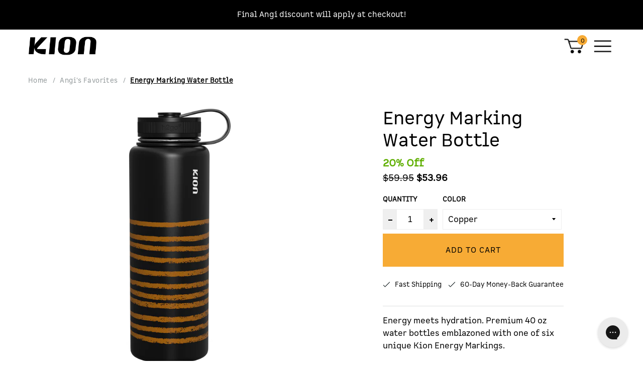

--- FILE ---
content_type: text/html; charset=utf-8
request_url: https://www.getkion.com/em-cgi/btag/collections/angi/products/water-bottle
body_size: 65927
content:















<!doctype html>
<!--[if IE 9]><html class="ie9 no-js supports-no-cookies" lang="en"><![endif]-->
<!--[if (gt IE 9)|!(IE)]><!--><html class="no-js supports-no-cookies" lang="en"><!--<![endif]-->
<head><meta content=edgemesh-server name=rendered-by>
<!-- Start of Shoplift scripts -->
<!-- 2025-07-14T15:18:56.6342844Z -->
<style>.shoplift-hide { opacity: 0 !important; }</style>
<style id="sl-preview-bar-hide">#preview-bar-iframe, #PBarNextFrameWrapper { display: none !important; }</style>
<script type="text/javascript">(function(rootPath, template, themeRole, themeId, isThemePreview){ /* Generated on 2026-01-18T11:30:01.1737824Z */var gt=Object.defineProperty;var mt=(R,x,V)=>x in R?gt(R,x,{enumerable:!0,configurable:!0,writable:!0,value:V}):R[x]=V;var w=(R,x,V)=>mt(R,typeof x!="symbol"?x+"":x,V);(function(){"use strict";var R=document.createElement("style");R.textContent=`#shoplift-preview-control{position:fixed;max-width:332px;height:56px;background-color:#141414;z-index:9999;bottom:20px;display:flex;border-radius:8px;box-shadow:13px 22px 7px #0000,9px 14px 7px #00000003,5px 8px 6px #0000000d,2px 4px 4px #00000017,1px 1px 2px #0000001a,0 0 #0000001a;align-items:center;margin:0 auto;left:16px;right:16px;opacity:0;transform:translateY(20px);visibility:hidden;transition:opacity .4s ease-in-out,transform .4s ease-in-out,visibility 0s .4s}#shoplift-preview-control.visible{opacity:1;transform:translateY(0);visibility:visible;transition:opacity .4s ease-in-out,transform .4s ease-in-out,visibility 0s 0s}#shoplift-preview-control *{font-family:Inter,sans-serif;color:#fff;box-sizing:border-box;font-size:16px}#shoplift-preview-variant-title{font-weight:400;line-height:140%;font-size:16px;text-align:start;letter-spacing:-.16px;flex-grow:1;text-wrap:nowrap;overflow:hidden;text-overflow:ellipsis}#shoplift-preview-variant-selector{position:relative;display:block;padding:6px 0;height:100%;min-width:0;flex:1 1 auto}#shoplift-preview-variant-menu-trigger{border:none;cursor:pointer;width:100%;background-color:transparent;padding:0 16px;border-left:1px solid #333;border-right:1px solid #333;height:100%;display:flex;align-items:center;justify-content:start;gap:8px}#shoplift-preview-variant-selector .menu-variant-label{width:24px;height:24px;border-radius:50%;padding:6px;display:flex;justify-content:center;align-items:center;font-size:12px;font-style:normal;font-weight:600;line-height:100%;letter-spacing:-.12px;flex-shrink:0}#shoplift-preview-variant-selector .preview-variant-menu{position:absolute;bottom:110%;transform:translate3d(0,20px,0);visibility:hidden;pointer-events:none;opacity:0;cursor:pointer;background-color:#141414;border:1px solid #141414;border-radius:6px;width:100%;max-height:156px;overflow-y:auto;box-shadow:0 8px 16px #0003;z-index:1;transition:opacity .3s ease-in-out,transform .3s ease-in-out,visibility 0s .3s}#shoplift-preview-variant-selector .preview-variant-menu.preview-variant-menu__visible{visibility:visible;pointer-events:auto;opacity:100;transform:translateZ(0);transition:opacity .3s ease-in-out,transform .3s ease-in-out,visibility 0s 0s}@media screen and (max-width: 400px){#shoplift-preview-variant-selector .preview-variant-menu{position:fixed;left:0;right:0;width:auto;bottom:110%}}#shoplift-preview-variant-selector .preview-variant-menu .preview-variant-menu--item{padding:12px 16px;display:flex;overflow:hidden}#shoplift-preview-variant-selector .preview-variant-menu .preview-variant-menu--item .menu-variant-label{margin-right:6px}#shoplift-preview-variant-selector .preview-variant-menu .preview-variant-menu--item span{overflow:hidden;text-overflow:ellipsis;text-wrap:nowrap;white-space:nowrap;color:#f6f6f6;font-size:14px;font-style:normal;font-weight:500}#shoplift-preview-variant-selector .preview-variant-menu .preview-variant-menu--item:hover{background-color:#545454}#shoplift-preview-variant-selector .preview-variant-menu .preview-variant-menu--item:last-of-type{border-bottom-left-radius:6px;border-bottom-right-radius:6px}#shoplift-preview-variant-selector .preview-variant-menu .preview-variant-menu--item:first-of-type{border-top-left-radius:6px;border-top-right-radius:6px}#shoplift-preview-control div:has(#shoplift-exit-preview-button){padding:0 16px}#shoplift-exit-preview-button{padding:6px 8px;font-weight:500;line-height:75%;border-radius:4px;background-color:transparent;border:none;text-decoration:none}#shoplift-exit-preview-button:hover{cursor:pointer;background-color:#333}`,document.head.appendChild(R);var x=" daum[ /]| deusu/| yadirectfetcher|(?:^|[^g])news(?!sapphire)|(?<! (?:channel/|google/))google(?!(app|/google| pixel))|(?<! cu)bots?(?:\\b|_)|(?<!(?: ya| yandex|^job|inapp;) ?)search|(?<!(?:lib))http|(?<![hg]m)score|@[a-z][\\w-]+\\.|\\(\\)|\\.com|\\b\\d{13}\\b|^<|^[\\w \\.\\-\\(?:\\):]+(?:/v?\\d+(?:\\.\\d+)?(?:\\.\\d{1,10})*?)?(?:,|$)|^[^ ]{50,}$|^\\d+\\b|^\\w+/[\\w\\(\\)]*$|^active|^ad muncher|^amaya|^avsdevicesdk/|^biglotron|^bot|^bw/|^clamav[ /]|^client/|^cobweb/|^custom|^ddg[_-]android|^discourse|^dispatch/\\d|^downcast/|^duckduckgo|^facebook|^getright/|^gozilla/|^hobbit|^hotzonu|^hwcdn/|^jeode/|^jetty/|^jigsaw|^microsoft bits|^movabletype|^mozilla/\\d\\.\\d \\(compatible;?\\)$|^mozilla/\\d\\.\\d \\w*$|^navermailapp|^netsurf|^offline|^owler|^postman|^python|^rank|^read|^reed|^rest|^rss|^snapchat|^space bison|^svn|^swcd |^taringa|^thumbor/|^track|^valid|^w3c|^webbandit/|^webcopier|^wget|^whatsapp|^wordpress|^xenu link sleuth|^yahoo|^yandex|^zdm/\\d|^zoom marketplace/|^{{.*}}$|admin|analyzer|archive|ask jeeves/teoma|bit\\.ly/|bluecoat drtr|browsex|burpcollaborator|capture|catch|check|chrome-lighthouse|chromeframe|classifier|clean|cloud|crawl|cypress/|dareboost|datanyze|dejaclick|detect|dmbrowser|download|evc-batch/|feed|firephp|gomezagent|headless|httrack|hubspot marketing grader|hydra|ibisbrowser|images|insight|inspect|iplabel|ips-agent|java(?!;)|library|mail\\.ru/|manager|measure|neustar wpm|node|nutch|offbyone|optimize|pageburst|pagespeed|parser|perl|phantomjs|pingdom|powermarks|preview|proxy|ptst[ /]\\d|reputation|resolver|retriever|rexx;|rigor|rss\\b|scan|scrape|server|sogou|sparkler/|speedcurve|spider|splash|statuscake|synapse|synthetic|tools|torrent|trace|transcoder|url|virtuoso|wappalyzer|watch|webglance|webkit2png|whatcms/|zgrab",V=/bot|spider|crawl|http|lighthouse/i,D;function W(){if(D instanceof RegExp)return D;try{D=new RegExp(x,"i")}catch{D=V}return D}function J(c){return!!c&&W().test(c)}class M{constructor(){w(this,"timestamp");this.timestamp=new Date}}class Y extends M{constructor(e,i,s){super();w(this,"type");w(this,"testId");w(this,"hypothesisId");this.type=3,this.testId=e,this.hypothesisId=i,this.timestamp=s}}class Z extends M{constructor(e){super();w(this,"type");w(this,"path");this.type=4,this.path=e}}class Q extends M{constructor(e){super();w(this,"type");w(this,"cart");this.type=5,this.cart=e}}class N extends Error{constructor(){super();w(this,"isBot");this.isBot=!0}}function X(c,t,e){for(const i of t.selectors){const s=c.querySelectorAll(i.cssSelector);for(let r=0;r<s.length;r++)e(t.testId,t.hypothesisId)}q(c,t,(i,s,r,n,o)=>o(s,r),e)}function L(c,t,e){for(const i of t.selectors)U(c,t.testId,t.hypothesisId,i,e??(()=>{}));q(c,t,U,e??(()=>{}))}function F(c){return c.urlPatterns.reduce((t,e)=>{switch(e.operator){case"contains":return t+`.*${e}.*`;case"endsWith":return t+`.*${e}`;case"startsWith":return t+`${e}.*`}},"")}function q(c,t,e,i){new MutationObserver(()=>{for(const r of t.selectors)e(c,t.testId,t.hypothesisId,r,i)}).observe(c.documentElement,{childList:!0,subtree:!0})}function U(c,t,e,i,s){const r=c.querySelectorAll(i.cssSelector);for(let n=0;n<r.length;n++){let o=r.item(n);if(o instanceof HTMLElement&&o.dataset.shoplift!==""){o.dataset.shoplift="";for(const a of i.actions.sort(at))o=tt(c,i.cssSelector,o,a)}}return r.length>0&&s?(s(t,e),!0):!1}function tt(c,t,e,i){switch(i.type){case"innerHtml":e.innerHTML=i.value;break;case"attribute":et(e,i.scope,i.value);break;case"css":it(c,t,i.value);break;case"js":st(c,e,i);break;case"copy":return rt(e);case"remove":ot(e);break;case"move":nt(e,parseInt(i.value));break}return e}function et(c,t,e){c.setAttribute(t,e)}function it(c,t,e){var s;const i=c.createElement("style");i.innerHTML=`${t} { ${e} }`,(s=c.getElementsByTagName("head")[0])==null||s.appendChild(i)}function st(c,t,e){Function("document","element",`"use strict"; ${e.value}`)(c,t)}function rt(c){const t=c.cloneNode(!0);if(!c.parentNode)throw"Can't copy node outside of DOM";return c.parentNode.insertBefore(t,c.nextSibling),t}function ot(c){c.remove()}function nt(c,t){if(t===0)return;const e=Array.prototype.slice.call(c.parentElement.children).indexOf(c),i=Math.min(Math.max(e+t,0),c.parentElement.children.length-1);c.parentElement.children.item(i).insertAdjacentElement(t>0?"afterend":"beforebegin",c)}function at(c,t){return z(c)-z(t)}function z(c){return c.type==="copy"||c.type==="remove"?0:1}var k=(c=>(c[c.Template=0]="Template",c[c.Theme=1]="Theme",c[c.UrlRedirect=2]="UrlRedirect",c[c.Script=3]="Script",c[c.Dom=4]="Dom",c[c.Price=5]="Price",c))(k||{});const lt="data:image/svg+xml,%3csvg%20width='12'%20height='12'%20viewBox='0%200%2012%2012'%20fill='none'%20xmlns='http://www.w3.org/2000/svg'%3e%3cpath%20d='M9.96001%207.90004C9.86501%207.90004%209.77001%207.86504%209.69501%207.79004L6.43501%204.53004C6.19501%204.29004%205.80501%204.29004%205.56501%204.53004L2.30501%207.79004C2.16001%207.93504%201.92001%207.93504%201.77501%207.79004C1.63001%207.64504%201.63001%207.40504%201.77501%207.26004L5.03501%204.00004C5.56501%203.47004%206.43001%203.47004%206.96501%204.00004L10.225%207.26004C10.37%207.40504%2010.37%207.64504%2010.225%207.79004C10.15%207.86004%2010.055%207.90004%209.96001%207.90004Z'%20fill='white'/%3e%3c/svg%3e",ct="data:image/svg+xml,%3csvg%20width='14'%20height='24'%20viewBox='0%200%2014%2024'%20fill='none'%20xmlns='http://www.w3.org/2000/svg'%3e%3cpath%20d='M12.3976%2014.5255C12.2833%2013.8788%2012.0498%2013.3024%2011.6952%2012.7961C11.3416%2012.2898%2010.9209%2011.8353%2010.4353%2011.4317C9.94868%2011.0291%209.43546%2010.6488%208.89565%2010.292C8.48487%2010.049%208.09577%209.78565%207.72637%209.50402C7.35697%209.2224%207.08016%208.89503%206.89694%208.51987C6.71273%208.14471%206.67826%207.69533%206.79055%207.1697C6.86345%206.83216%206.97476%206.54647%207.12351%206.31162C7.27324%206.07778%207.47124%205.89986%207.7175%205.77684C7.96377%205.65483%208.21989%205.59383%208.48389%205.59383C8.88087%205.59383%209.17639%205.7016%209.3734%205.91714C9.56943%206.13268%209.68271%206.42345%209.71424%206.78946C9.74576%207.15547%209.72015%207.55401%209.63839%207.98509C9.55663%208.41617%209.43645%208.84724%209.27687%209.27934L13.5127%208.80149C13.9638%207.52656%2014.1017%206.42447%2013.9264%205.49725C13.751%204.56901%2013.2664%203.85122%2012.4724%203.34491C12.239%203.19648%2011.9779%203.07041%2011.6893%202.96569L12.0026%201.50979L9.86397%200L7.3875%201.50979L7.11169%202.78878C6.65166%202.8874%206.21724%203.01957%205.8114%203.19038C4.85292%203.594%204.06684%204.15115%203.45117%204.86385C2.83452%205.57655%202.42571%206.40108%202.22378%207.33847C2.06616%208.06947%202.04942%208.70796%202.17551%209.25087C2.30061%209.7948%202.52028%2010.2828%202.8355%2010.7139C3.14974%2011.145%203.51816%2011.5344%203.93977%2011.881C4.36039%2012.2288%204.782%2012.5521%205.20164%2012.851C5.68334%2013.1702%206.13844%2013.5169%206.56497%2013.8921C6.99052%2014.2672%207.31954%2014.7125%207.55004%2015.228C7.78055%2015.7445%207.81502%2016.3769%207.65347%2017.1262C7.56482%2017.5389%207.43676%2017.8765%207.27028%2018.1388C7.10381%2018.4011%206.89596%2018.5983%206.64772%2018.7295C6.3985%2018.8606%206.12071%2018.9267%205.8114%2018.9267C5.21641%2018.9267%204.79776%2018.6034%204.62833%2018.1632C4.4589%2017.7229%204.47367%2017.2583%204.60075%2016.5639C4.72782%2015.8705%205.05092%2015.1395%205.37107%2014.3699H1.17665C1.17665%2014.3699%200.207341%2016.1115%200.0310135%2017.6762C-0.0655232%2018.5302%200.0635208%2019.2653%200.41519%2019.8844C0.76686%2020.5036%201.33032%2020.9814%202.10655%2021.319C2.39222%2021.443%202.7104%2021.5447%203.05813%2021.623L2.54589%2024H7.17473L7.7047%2021.5386C8.08493%2021.442%208.43857%2021.3231%208.76562%2021.1787C9.73985%2020.7476%2010.52%2020.1427%2011.1071%2019.3649C11.6932%2018.5871%2012.0873%2017.7291%2012.2892%2016.7917C12.4744%2015.9295%2012.5099%2015.1741%2012.3966%2014.5275L12.3976%2014.5255Z'%20fill='white'/%3e%3c/svg%3e";async function dt(c){let t=c.replace(/-/g,"+").replace(/_/g,"/");for(;t.length%4;)t+="=";const e=atob(t),i=Uint8Array.from(e,n=>n.charCodeAt(0)),s=new Blob([i]).stream().pipeThrough(new DecompressionStream("gzip")),r=await new Response(s).text();return JSON.parse(r)}function O(c,t){return typeof t=="string"&&/\d{4}-\d{2}-\d{2}T\d{2}:\d{2}:\d{2}.\d+(?:Z|[+-]\d+)/.test(t)?new Date(t):t}function H(c,t){return t}function E(c,t=!1,e=!1,i=","){const s=c/100;if(e){const n=Math.round(s).toLocaleString("en-US");return i!==","?n.replace(/,/g,i):n}else{const r=t?",":".",n=s.toFixed(2).split("."),o=parseInt(n[0],10),a=n[1]??"00",l=o.toLocaleString("en-US");return i!==","?`${l.replace(/,/g,i)}${r}${a}`:t?`${l.replace(/,/g,".")}${r}${a}`:`${l}${r}${a}`}}function $(c,t,e,i){const s=t.replace("{{amount}}",E(c,!1,!1)).replace("{{amount_no_decimals}}",E(c,!1,!0)).replace("{{amount_with_comma_separator}}",E(c,!0,!1)).replace("{{amount_no_decimals_with_comma_separator}}",E(c,!0,!0)).replace("{{amount_with_space_separator}}",E(c,!1,!1," ")).replace("{{amount_no_decimals_with_space_separator}}",E(c,!1,!0," ")).replace("{{amount_with_apostrophe_separator}}",E(c,!1,!1,"'")).replace("{{amount_no_decimals_with_apostrophe_separator}}",E(c,!1,!0,"'")).replace("{{amount_with_period_and_space_separator}}",E(c,!1,!1,". ")).replace("{{amount_no_decimals_with_period_and_space_separator}}",E(c,!1,!0,". "));return i?`${s} ${e}`:s}function B(c){return c.replace(/[^\d.,\s-]/g,"").trim()}function ht(c){const t=new Map;for(const[e,i,s]of c.v)t.set(e,{priceInCents:i,compareAtPriceInCents:s});return t}function pt(c,t,e,i){const{priceInCents:s,compareAtPriceInCents:r}=e,{mf:n,c:o,cce:a}=i;if(c.getAttribute("data-sl-attribute-p")===t)c.innerHTML=$(s,n,o,a);else if(c.getAttribute("data-sl-attribute-cap")===t)r<=0||r<=s?c.remove():c.innerHTML=$(r,n,o,a);else if(c.getAttribute("data-sl-attribute-discount")===t&&!(r<=0||r<=s)){const h=Math.round((r-s)/r*100),u=B($(r-s,n,o,!1)),p=c.getAttribute("data-sl-format")||"percent";p==="percent"?c.textContent=`-${h}%`:p==="amount"?c.textContent=`-${u}`:p==="both"&&(c.textContent=`-${h}% (-${u})`)}}function ut(c){const t=[],e={id:"url-pattern",operator:"contains",value:"/"};for(const[i,s,r]of c.v){t.push({id:`p-${i}`,cssSelector:`[data-sl-attribute-p="${i}"]`,urlPatterns:[e],actions:[{id:`p-action-${i}`,type:"innerHtml",scope:"price",value:$(s,c.mf,c.c,c.cce)}]});const n=r<=0||r<=s;if(t.push({id:`cap-${i}`,cssSelector:`[data-sl-attribute-cap="${i}"]`,urlPatterns:[e],actions:[{id:`cap-action-${i}`,type:n?"remove":"innerHtml",scope:"compare-at-price",value:n?"":$(r,c.mf,c.c,c.cce)}]}),!n&&r>s){const o=Math.round((r-s)/r*100),a=B($(r-s,c.mf,c.c,!1));t.push({id:`d-${i}`,cssSelector:`[data-sl-attribute-discount="${i}"]`,urlPatterns:[e],actions:[{id:`d-action-${i}`,type:"js",scope:null,value:`(function(doc, el) {              var format = el.getAttribute('data-sl-format') || 'percent';              if (format === 'percent') {                el.textContent = '-${o}%';              } else if (format === 'amount') {                el.textContent = '-${a}';              } else if (format === 'both') {                el.textContent = '-${o}% (-${a})';              }            })`}]})}}return t}let G=!1;class ft{constructor(t,e,i,s,r,n,o,a,l,h,u){w(this,"DATA_SL_ATTRIBUTE_P","data-sl-attribute-p");w(this,"DATA_SL_TEST_ID","data-sl-test-id");w(this,"VIEWPORT_TRACK_THRESHOLD",.5);w(this,"temporarySessionKey","Shoplift_Session");w(this,"essentialSessionKey","Shoplift_Essential");w(this,"analyticsSessionKey","Shoplift_Analytics");w(this,"priceSelectorsSessionKey","Shoplift_PriceSelectors");w(this,"legacySessionKey");w(this,"cssHideClass");w(this,"testConfigs");w(this,"inactiveTestConfigs");w(this,"testsFilteredByAudience");w(this,"sendPageView");w(this,"shopliftDebug");w(this,"gaConfig");w(this,"getCountryTimeout");w(this,"state");w(this,"shopifyAnalyticsId");w(this,"cookie",document.cookie);w(this,"isSyncing",!1);w(this,"isSyncingGA",!1);w(this,"fetch");w(this,"localStorageSet");w(this,"localStorageGet");w(this,"sessionStorageSet",window.sessionStorage.setItem.bind(window.sessionStorage));w(this,"sessionStorageGet",window.sessionStorage.getItem.bind(window.sessionStorage));w(this,"urlParams",new URLSearchParams(window.location.search));w(this,"device");w(this,"logHistory");w(this,"activeViewportObservers",new Map);w(this,"_priceTestProductIds",null);this.shop=t,this.host=e,this.eventHost=i,this.disableReferrerOverride=a,this.logHistory=[],this.legacySessionKey=`SHOPLIFT_SESSION_${this.shop}`,this.cssHideClass=s?"shoplift-hide":"",this.testConfigs=h.map(d=>({...d,startAt:new Date(d.startAt),statusHistory:d.statusHistory.map(v=>({...v,createdAt:new Date(v.createdAt)}))})),this.inactiveTestConfigs=u,this.sendPageView=!!r,this.shopliftDebug=n===!0,this.gaConfig=o!=={"sendEvents":false,"mode":"gtag"}?o:{sendEvents:!1},this.fetch=window.fetch.bind(window),this.localStorageSet=window.localStorage.setItem.bind(window.localStorage),this.localStorageGet=window.localStorage.getItem.bind(window.localStorage);const p=this.getDeviceType();this.device=p!=="tablet"?p:"mobile",this.state=this.loadState(),this.shopifyAnalyticsId=this.getShopifyAnalyticsId(),this.testsFilteredByAudience=h.filter(d=>d.status=="active"),this.getCountryTimeout=l===1000?1e3:l,this.log("State Loaded",JSON.stringify(this.state))}deriveCategoryFromExistingTests(){if(!this.state.temporary.testCategory&&this.state.essential.visitorTests.length>0){const t=this.state.essential.visitorTests.some(e=>{if(!e.hypothesisId)return!1;const i=this.getHypothesis(e.hypothesisId);return i&&["theme","basicScript","price"].includes(i.type)});this.state.temporary.testCategory=t?"global":"conditional",this.persistTemporaryState(),this.log("Derived test category from existing visitorTests: %s",this.state.temporary.testCategory)}}async init(){var t;try{if(this.log("Shoplift script initializing"),window.Shopify&&window.Shopify.designMode){this.log("Skipping script for design mode");return}if(window.location.href.includes("slScreenshot=true")){this.log("Skipping script for screenshot");return}if(window.location.hostname.endsWith(".edgemesh.com")){this.log("Skipping script for preview");return}if(window.location.href.includes("isShopliftMerchant")){const i=this.urlParams.get("isShopliftMerchant")==="true";this.log("Setting merchant session to %s",i),this.state.temporary.isMerchant=i,this.persistTemporaryState()}if(this.state.temporary.isMerchant){this.log("Setting up preview for merchant"),typeof window.shoplift!="object"&&this.setShopliftStub(),this.state.temporary.previewConfig||this.hidePage(),await this.initPreview(),(t=document.querySelector("#sl-preview-bar-hide"))==null||t.remove();return}if(this.state.temporary.previewConfig=void 0,J(navigator.userAgent))return;if(navigator.userAgent.includes("Chrome/118")){this.log("Random: %o",[Math.random(),Math.random(),Math.random()]);const i=await this.makeRequest({url:`${this.eventHost}/api/v0/events/ip`,method:"get"}).then(s=>s==null?void 0:s.json());this.log(`IP: ${i}`),this.makeRequest({url:`${this.eventHost}/api/v0/logs`,method:"post",data:JSON.stringify(this.debugState(),H)}).catch()}if(this.shopifyAnalyticsId=this.getShopifyAnalyticsId(),this.monitorConsentChange(),this.checkForThemePreview())return;if(!this.disableReferrerOverride&&this.state.temporary.originalReferrer!=null){this.log(`Overriding referrer from '${document.referrer}' to '${this.state.temporary.originalReferrer}'`);const i=this.state.temporary.originalReferrer;delete this.state.temporary.originalReferrer,this.persistTemporaryState(),Object.defineProperty(document,"referrer",{get:()=>i,enumerable:!0,configurable:!0})}if(await this.refreshVisitor(this.shopifyAnalyticsId),await this.handleVisitorTest()){this.log("Redirecting for visitor test");return}this.setShoplift(),this.showPage(),this.ensureCartAttributesForExistingPriceTests(!1),await this.finalize(),console.log("SHOPLIFT SCRIPT INITIALIZED!")}catch(e){if(e instanceof N)return;throw e}finally{typeof window.shoplift!="object"&&this.setShopliftStub()}}getVariantColor(t){switch(t){case"a":return{text:"#141414",bg:"#E2E2E2"};case"b":return{text:"rgba(255, 255, 255, 1)",bg:"rgba(37, 99, 235, 1)"}}}getDefaultVariantTitle(t){return t.title?t.title:t.type==="price"?t.isControl?"Original prices":"Variant prices":t.isControl?"Original":"Untitled variant "+t.label.toUpperCase()}async initPreview(){const t=this.urlParams.get("previewConfig");if(t){this.state.temporary.previewConfig=void 0,this.log("Setting up the preview"),this.log("Found preview config, writing to temporary state");const e=await dt(t);if(this.state.temporary.previewConfig=e,this.state.temporary.previewConfig.testTypeCategory===k.Price){this.hidePage(!0);const s=this.state.temporary.previewConfig;let r=`${this.host}/api/dom-selectors/${s.storeId}/${s.testId}/${s.isDraft||!1}`;s.shopifyProductId&&(r+=`?productId=${s.shopifyProductId}`);const n=await this.makeJsonRequest({method:"get",url:r}).catch(o=>(this.log("Error getting domSelectors",o),null));s.variants.forEach(o=>{var a;return o.domSelectors=(a=n[o.id])==null?void 0:a.domSelectors})}this.persistTemporaryState();const i=new URL(window.location.toString());i.searchParams.delete("previewConfig"),this.queueRedirect(i)}else if(this.state.temporary.previewConfig){this.showPage();const e=this.state.temporary.previewConfig;e.testTypeCategory===k.Template&&this.handleTemplatePreview(e)&&this.initPreviewControls(e),e.testTypeCategory===k.UrlRedirect&&this.handleUrlPreview(e)&&this.initPreviewControls(e),e.testTypeCategory===k.Script&&this.handleScriptPreview(e)&&this.initPreviewControls(e),e.testTypeCategory===k.Price&&await this.handlePricePreview(e)&&this.initPreviewControls(e)}}initPreviewControls(t){document.addEventListener("DOMContentLoaded",()=>{const e=t.variants.find(v=>v.id===t.currentVariant),i=(e==null?void 0:e.label)||"a",s=t.variants,r=document.createElement("div");r.id="shoplift-preview-control";const n=document.createElement("div"),o=document.createElement("img");o.src=ct,o.height=24,o.width=14,n.style.padding="0 16px",n.style.lineHeight="100%",n.appendChild(o),r.appendChild(n);const a=document.createElement("div");a.id="shoplift-preview-variant-selector";const l=document.createElement("button");l.id="shoplift-preview-variant-menu-trigger";const h=document.createElement("div");h.className="menu-variant-label",h.style.backgroundColor=this.getVariantColor(i).bg,h.style.color=this.getVariantColor(i).text,h.innerText=i.toUpperCase(),l.appendChild(h);const u=document.createElement("span");if(u.id="shoplift-preview-variant-title",u.innerText=e?this.getDefaultVariantTitle(e):"Untitled variant "+i.toUpperCase(),l.appendChild(u),s.length>1){const v=document.createElement("img");v.src=lt,v.width=12,v.height=12,v.style.height="12px",v.style.width="12px",l.appendChild(v);const T=document.createElement("div");T.className="preview-variant-menu";for(const m of t.variants.filter(C=>C.id!==t.currentVariant)){const C=document.createElement("div");C.className="preview-variant-menu--item";const A=document.createElement("div");A.className="menu-variant-label",A.style.backgroundColor=this.getVariantColor(m.label).bg,A.style.color=this.getVariantColor(m.label).text,A.style.flexShrink="0",A.innerText=m.label.toUpperCase(),C.appendChild(A);const y=document.createElement("span");y.innerText=this.getDefaultVariantTitle(m),C.appendChild(y),C.addEventListener("click",()=>{this.pickVariant(m.id)}),T.appendChild(C)}a.appendChild(T),l.addEventListener("click",()=>{T.className!=="preview-variant-menu preview-variant-menu__visible"?T.classList.add("preview-variant-menu__visible"):T.classList.remove("preview-variant-menu__visible")}),document.addEventListener("click",m=>{m.target instanceof Element&&!l.contains(m.target)&&T.className==="preview-variant-menu preview-variant-menu__visible"&&T.classList.remove("preview-variant-menu__visible")})}else l.style.pointerEvents="none",h.style.margin="0";a.appendChild(l),r.appendChild(a);const p=document.createElement("div"),d=document.createElement("button");d.id="shoplift-exit-preview-button",d.innerText="Exit",p.appendChild(d),d.addEventListener("click",()=>{this.exitPreview()}),r.appendChild(p),document.body.appendChild(r),requestAnimationFrame(()=>{r.classList.add("visible")})}),this.ensureCartAttributesForExistingPriceTests(!0)}pickVariant(t){var e,i,s,r;if(this.state.temporary.previewConfig){const n=this.state.temporary.previewConfig,o=new URL(window.location.toString());if(n.testTypeCategory===k.UrlRedirect){const a=(e=n.variants.find(l=>l.id===n.currentVariant))==null?void 0:e.redirectUrl;if(o.pathname===a){const l=(i=n.variants.find(h=>h.id===t))==null?void 0:i.redirectUrl;l&&(o.pathname=l)}}if(n.testTypeCategory===k.Template){const a=(s=n.variants.find(l=>l.id===n.currentVariant))==null?void 0:s.pathName;if(a&&o.pathname===a){const l=(r=n.variants.find(h=>h.id===t))==null?void 0:r.pathName;l&&l!==a&&(o.pathname=l)}}n.currentVariant=t,this.persistTemporaryState(),this.queueRedirect(o)}}exitPreview(){var e,i,s,r;const t=new URL(window.location.toString());if(((e=this.state.temporary.previewConfig)==null?void 0:e.testTypeCategory)===k.Template&&t.searchParams.delete("view"),((i=this.state.temporary.previewConfig)==null?void 0:i.testTypeCategory)===k.Script&&t.searchParams.delete("slVariant"),((s=this.state.temporary.previewConfig)==null?void 0:s.testTypeCategory)===k.UrlRedirect){const o=this.state.temporary.previewConfig.variants.filter(l=>!l.isControl&&l.redirectUrl!==null).map(l=>l.redirectUrl),a=(r=this.state.temporary.previewConfig.variants.find(l=>l.label==="a"))==null?void 0:r.redirectUrl;o.includes(t.pathname)&&a&&(t.pathname=a)}this.state.temporary.previewConfig=void 0,this.persistTemporaryState(),this.hidePage(),this.queueRedirect(t)}handleTemplatePreview(t){const e=t.currentVariant,i=t.variants.find(a=>a.id===e);if(!i)return!1;const s=t.variants.find(a=>a.isControl);if(!s)return!1;this.log("Setting up template preview for type",s.type);const r=new URL(window.location.toString()),n=r.searchParams.get("view"),o=i.type===s.type;return!o&&!i.isControl&&template.suffix===s.affix&&this.typeFromTemplate()===s.type&&i.pathName!==null?(this.log("Hit control template type, redirecting to the variant url"),this.hidePage(),r.pathname=i.pathName,this.queueRedirect(r),!0):(!i.isControl&&this.typeFromTemplate()==i.type&&template.suffix===s.affix&&o&&n!==(i.affix||"__DEFAULT__")&&(this.log("Template type and affix match control, updating the view param"),r.searchParams.delete("view"),this.log("Setting the new viewParam to",i.affix||"__DEFAULT__"),this.hidePage(),r.searchParams.set("view",i.affix||"__DEFAULT__"),this.queueRedirect(r)),n!==null&&n!==i.affix&&(r.searchParams.delete("view"),this.hidePage(),this.queueRedirect(r)),!0)}handleUrlPreview(t){var n;const e=t.currentVariant,i=t.variants.find(o=>o.id===e),s=(n=t.variants.find(o=>o.isControl))==null?void 0:n.redirectUrl;if(!i)return!1;this.log("Setting up URL redirect preview");const r=new URL(window.location.toString());return r.pathname===s&&!i.isControl&&i.redirectUrl!==null&&(this.log("Url matches control, redirecting"),this.hidePage(),r.pathname=i.redirectUrl,this.queueRedirect(r)),!0}handleScriptPreview(t){const e=t.currentVariant,i=t.variants.find(n=>n.id===e);if(!i)return!1;this.log("Setting up script preview");const s=new URL(window.location.toString());return s.searchParams.get("slVariant")!==i.id&&(this.log("current id doesn't match the variant, redirecting"),s.searchParams.delete("slVariant"),this.log("Setting the new slVariantParam"),this.hidePage(),s.searchParams.set("slVariant",i.id),this.queueRedirect(s)),!0}async handlePricePreview(t){const e=t.currentVariant,i=t.variants.find(s=>s.id===e);return i?(this.log("Setting up price preview"),i.domSelectors&&i.domSelectors.length>0&&(L(document,{testId:t.testId,hypothesisId:i.id,selectors:i.domSelectors}),this.ensureCartAttributesForExistingPriceTests(!0)),!0):!1}async finalize(){const t=await this.getCartState();t!==null&&this.queueCartUpdate(t),this.pruneStateAndSave(),await this.syncAllEvents()}setShoplift(){this.log("Setting up public API");const e=this.urlParams.get("slVariant")==="true",i=e?null:this.urlParams.get("slVariant");window.shoplift={isHypothesisActive:async s=>{if(this.log("Script checking variant for hypothesis '%s'",s),e)return this.log("Forcing variant for hypothesis '%s'",s),!0;if(i!==null)return this.log("Forcing hypothesis '%s'",i),s===i;const r=this.testConfigs.find(o=>o.hypotheses.some(a=>a.id===s));if(!r)return this.log("No test found for hypothesis '%s'",s),!1;const n=this.state.essential.visitorTests.find(o=>o.testId===r.id);return n?(this.log("Active visitor test found",s),n.hypothesisId===s):(await this.manuallySplitVisitor(r),this.testConfigs.some(o=>o.hypotheses.some(a=>a.id===s&&this.state.essential.visitorTests.some(l=>l.hypothesisId===a.id))))},setAnalyticsConsent:async s=>{await this.onConsentChange(s,!0)},getVisitorData:()=>({visitor:this.state.analytics.visitor,visitorTests:this.state.essential.visitorTests.filter(s=>!s.isInvalid).map(s=>{const{shouldSendToGa:r,savedAt:n,...o}=s;return o})})}}setShopliftStub(){this.log("Setting up stubbed public API");const e=this.urlParams.get("slVariant")==="true",i=e?null:this.urlParams.get("slVariant");window.shoplift={isHypothesisActive:s=>Promise.resolve(e||s===i),setAnalyticsConsent:()=>Promise.resolve(),getVisitorData:()=>({visitor:null,visitorTests:[]})}}async manuallySplitVisitor(t){this.log("Starting manual split for test '%s'",t.id),await this.handleVisitorTest([t]),this.saveState(),this.syncAllEvents()}async handleVisitorTest(t){await this.filterTestsByAudience(this.testConfigs,this.state.analytics.visitor??this.buildBaseVisitor(),this.state.essential.visitorTests),this.deriveCategoryFromExistingTests(),this.clearStaleReservations();let e=t?t.filter(i=>this.testsFilteredByAudience.some(s=>s.id===i.id)):[...this.testsForUrl(this.testsFilteredByAudience),...this.domTestsForUrl(this.testsFilteredByAudience)];try{if(e.length===0)return this.log("No tests found"),!1;this.log("Checking for existing visitor test on page");const i=this.getCurrentVisitorHypothesis(e);if(i){this.log("Found current visitor test");const a=this.considerRedirect(i);return a&&(this.log("Redirecting for current visitor test"),this.redirect(i)),a}const s=this.getReservationForCurrentPage();if(s){this.log("Found matching reservation for current page: %s",s.testId);const a=this.getHypothesis(s.hypothesisId);if(a){a.type!=="price"&&this.realizeReservationForCriteria(s.entryCriteriaKey);const l=this.considerRedirect(a);return l&&this.redirect(a),l}}this.log("No active test relation for test page");const r=this.testsForUrl(this.inactiveTestConfigs.filter(a=>this.testIsPaused(a)&&a.hypotheses.some(l=>this.state.essential.visitorTests.some(h=>h.hypothesisId===l.id)))).map(a=>a.id);if(r.length>0)return this.log("Visitor has paused tests for test page, skipping test assignment: %o",r),!1;if(!this.state.temporary.testCategory){const a=this.testsFilteredByAudience.filter(h=>this.isGlobalEntryCriteria(this.getEntryCriteriaKey(h))),l=this.testsFilteredByAudience.filter(h=>!this.isGlobalEntryCriteria(this.getEntryCriteriaKey(h)));if(this.log("Category dice roll - global tests: %o, conditional tests: %o",a.map(h=>({id:h.id,title:h.title,criteria:this.getEntryCriteriaKey(h)})),l.map(h=>({id:h.id,title:h.title,criteria:this.getEntryCriteriaKey(h)}))),a.length>0&&l.length>0){const h=a.length,u=l.length,p=h+u,d=Math.random()*p;this.state.temporary.testCategory=d<h?"global":"conditional",this.log("Category dice roll: rolled %.2f of %d (global weight: %d, conditional weight: %d), selected '%s'",d,p,h,u,this.state.temporary.testCategory)}else a.length>0?(this.state.temporary.testCategory="global",this.log("Only global tests available, setting category to global")):(this.state.temporary.testCategory="conditional",this.log("Only conditional tests available, setting category to conditional"));this.persistTemporaryState()}const n=this.state.temporary.testCategory;if(this.log("Visitor test category: %s",n),n==="global"){const a=this.testsFilteredByAudience.filter(l=>!this.isGlobalEntryCriteria(this.getEntryCriteriaKey(l)));for(const l of a)this.markTestAsBlocked(l,"category:global");e=e.filter(l=>this.isGlobalEntryCriteria(this.getEntryCriteriaKey(l)))}else{const a=this.testsFilteredByAudience.filter(l=>this.isGlobalEntryCriteria(this.getEntryCriteriaKey(l)));for(const l of a)this.markTestAsBlocked(l,"category:conditional");e=e.filter(l=>!this.isGlobalEntryCriteria(this.getEntryCriteriaKey(l)))}if(e.length===0)return this.log("No tests remaining after category filter"),!1;this.createReservations(e);const o=this.getReservationForCurrentPage();if(o&&!o.isRealized){const a=this.getHypothesis(o.hypothesisId);if(a){a.type!=="price"&&this.realizeReservationForCriteria(o.entryCriteriaKey);const l=this.considerRedirect(a);return l&&(this.log("Redirecting for new test"),this.redirect(a)),l}}return!1}finally{this.includeInDomTests(),this.saveState()}}includeInDomTests(){this.applyControlForAudienceFilteredPriceTests();const t=this.getDomTestsForCurrentUrl(),e=this.getVisitorDomHypothesis(t);for(const i of t){this.log("Evaluating dom test '%s'",i.id);const s=i.hypotheses.some(d=>d.type==="price");if(this.state.essential.visitorTests.find(d=>d.testId===i.id&&d.isInvalid&&!d.hypothesisId)){if(this.log("Visitor is blocked from test '%s', applying control prices if price test",i.id),s){const d=i.hypotheses.find(v=>v.isControl);d!=null&&d.priceData&&(this.applyPriceTestWithMapLookup(i.id,d,[d],()=>{this.log("Control prices applied for blocked visitor, no metrics tracked")}),this.updatePriceTestHiddenInputs(i.id,"control",!1))}continue}const n=this.getReservationForTest(i.id);let o=null,a=!1;const l=e.find(d=>i.hypotheses.some(v=>d.id===v.id));if(n)o=this.getHypothesis(n.hypothesisId)??null,this.log("Using reserved hypothesis '%s' for test '%s'",n.hypothesisId,i.id);else if(l)o=l,this.log("Using existing hypothesis assignment for test '%s'",i.id);else if(s){const d=this.visitorActiveTestTypeWithReservations();d?(a=!0,this.log("Visitor already in test type '%s', treating as non-test for price test '%s'",d,i.id)):o=this.pickHypothesis(i)}else o=this.pickHypothesis(i);if(a&&s){const d=i.hypotheses.find(v=>v.isControl);d!=null&&d.priceData&&(this.log("Applying control prices for non-test visitor on price test '%s' (Map-based)",i.id),this.applyPriceTestWithMapLookup(i.id,d,[d],()=>{this.log("Control prices applied for non-test visitor, no metrics tracked")}),this.updatePriceTestHiddenInputs(i.id,"control",!1));continue}if(!o){this.log("Failed to pick hypothesis for test");continue}const h=i.bayesianRevision??4,u=o.type==="price",p=h>=5;if(u&&p){if(this.log(`Price test with Map-based lookup (v${h}): ${i.id}`),!o.priceData){this.log("No price data for hypothesis '%s', skipping",o.id);continue}const d=o.isControl?"control":"variant";this.log(`Setting up Map-based price test for ${d} (test: ${i.id})`),this.applyPriceTestWithMapLookup(i.id,o,i.hypotheses,v=>{const T=this.getReservationForTest(v);T&&!T.isRealized&&T.entryCriteriaKey?this.realizeReservationForCriteria(T.entryCriteriaKey):this.queueAddVisitorToTest(v,o),this.saveState(),this.queuePageView(window.location.pathname),this.syncAllEvents()});continue}if(u&&!p){this.log(`Price test without viewport tracking (v${h}): ${i.id}`);const d=this.getDomSelectorsForHypothesis(o);if(d.length===0)continue;L(document,{testId:i.id,hypothesisId:o.id,selectors:d},v=>{this.queueAddVisitorToTest(v,o),this.saveState(),this.queuePageView(window.location.pathname),this.syncAllEvents()});continue}if(!o.domSelectors||o.domSelectors.length===0){this.log("No selectors found, skipping hypothesis");continue}L(document,{testId:i.id,hypothesisId:o.id,selectors:o.domSelectors},d=>{this.queueAddVisitorToTest(d,o),this.saveState(),this.queuePageView(window.location.pathname),this.syncAllEvents()})}}considerRedirect(t){if(this.log("Considering redirect for hypothesis '%s'",t.id),t.isControl)return this.log("Skipping redirect for control"),!1;if(t.type==="basicScript"||t.type==="manualScript")return this.log("Skipping redirect for script test"),!1;const e=this.state.essential.visitorTests.find(n=>n.hypothesisId===t.id),i=new URL(window.location.toString()),r=new URLSearchParams(window.location.search).get("view");if(t.type==="theme"){if(!(t.themeId===themeId)){if(this.log("Theme id '%s' is not hypothesis theme ID '%s'",t.themeId,themeId),e&&e.themeId!==t.themeId&&(e.themeId===themeId||!this.isThemePreview()))this.log("On old theme, redirecting and updating local visitor"),e.themeId=t.themeId;else if(this.isThemePreview())return this.log("On non-test theme, skipping redirect"),!1;return this.log("Hiding page to redirect for theme test"),this.hidePage(),!0}return!1}else if(t.type!=="dom"&&t.type!=="price"&&t.affix!==template.suffix&&t.affix!==r||t.redirectPath&&!i.pathname.endsWith(t.redirectPath))return this.log("Hiding page to redirect for template test"),this.hidePage(),!0;return this.log("Not redirecting"),!1}redirect(t){if(this.log("Redirecting to hypothesis '%s'",t.id),t.isControl)return;const e=new URL(window.location.toString());if(e.searchParams.delete("view"),t.redirectPath){const i=RegExp("^(/w{2}-w{2})/").exec(e.pathname);if(i&&i.length>1){const s=i[1];e.pathname=`${s}${t.redirectPath}`}else e.pathname=t.redirectPath}else t.type==="theme"?(e.searchParams.set("_ab","0"),e.searchParams.set("_fd","0"),e.searchParams.set("_sc","1"),e.searchParams.set("preview_theme_id",t.themeId.toString())):t.type!=="urlRedirect"&&e.searchParams.set("view",t.affix);this.queueRedirect(e)}async refreshVisitor(t){if(t===null||!this.state.essential.isFirstLoad||!this.testConfigs.some(i=>i.visitorOption!=="all"))return;this.log("Refreshing visitor"),this.hidePage();const e=await this.getVisitor(t);e&&e.id&&this.updateLocalVisitor(e)}buildBaseVisitor(){return{shopifyAnalyticsId:this.shopifyAnalyticsId,device:this.device,country:null,...this.state.essential.initialState}}getInitialState(){const t=this.getUTMValue("utm_source")??"",e=this.getUTMValue("utm_medium")??"",i=this.getUTMValue("utm_campaign")??"",s=this.getUTMValue("utm_content")??"",r=window.document.referrer,n=this.device;return{createdAt:new Date,utmSource:t,utmMedium:e,utmCampaign:i,utmContent:s,referrer:r,device:n}}checkForThemePreview(){var t,e;return this.log("Checking for theme preview"),window.location.hostname.endsWith(".shopifypreview.com")?(this.log("on shopify preview domain"),this.clearThemeBar(!0,!1,this.state),(t=document.querySelector("#sl-preview-bar-hide"))==null||t.remove(),!1):this.isThemePreview()?this.state.essential.visitorTests.some(i=>i.isThemeTest&&i.hypothesisId!=null&&this.getHypothesis(i.hypothesisId)&&i.themeId===themeId)?(this.log("On active theme test, removing theme bar"),this.clearThemeBar(!1,!0,this.state),!1):this.state.essential.visitorTests.some(i=>i.isThemeTest&&i.hypothesisId!=null&&!this.getHypothesis(i.hypothesisId)&&i.themeId===themeId)?(this.log("Visitor is on an inactive theme test, redirecting to main theme"),this.redirectToMainTheme(),!0):this.state.essential.isFirstLoad?(this.log("No visitor found on theme preview, redirecting to main theme"),this.redirectToMainTheme(),!0):this.inactiveTestConfigs.some(i=>i.hypotheses.some(s=>s.themeId===themeId))?(this.log("Current theme is an inactive theme test, redirecting to main theme"),this.redirectToMainTheme(),!0):this.testConfigs.some(i=>i.hypotheses.some(s=>s.themeId===themeId))?(this.log("Falling back to clearing theme bar"),this.clearThemeBar(!1,!0,this.state),!1):(this.log("No tests on current theme, skipping script"),this.clearThemeBar(!0,!1,this.state),(e=document.querySelector("#sl-preview-bar-hide"))==null||e.remove(),!0):(this.log("Not on theme preview"),this.clearThemeBar(!0,!1,this.state),!1)}redirectToMainTheme(){this.hidePage();const t=new URL(window.location.toString());t.searchParams.set("preview_theme_id",""),this.queueRedirect(t)}testsForUrl(t){const e=new URL(window.location.href),i=this.typeFromTemplate();return t.filter(s=>s.hypotheses.some(r=>r.type!=="dom"&&r.type!=="price"&&(r.isControl&&r.type===i&&r.affix===template.suffix||r.type==="theme"||r.isControl&&r.type==="urlRedirect"&&r.redirectPath&&e.pathname.endsWith(r.redirectPath)||r.type==="basicScript"))&&(s.ignoreTestViewParameterEnforcement||!e.searchParams.has("view")||s.hypotheses.map(r=>r.affix).includes(e.searchParams.get("view")??"")))}domTestsForUrl(t){const e=new URL(window.location.href);return t.filter(i=>i.hypotheses.some(s=>s.type!=="dom"&&s.type!=="price"?!1:s.type==="price"&&s.priceData&&s.priceData.v.length>0?!0:s.domSelectors&&s.domSelectors.some(r=>new RegExp(F(r)).test(e.toString()))))}async filterTestsByAudience(t,e,i){const s=[];let r=e.country;!r&&t.some(n=>n.requiresCountry&&!i.some(o=>o.testId===n.id))&&(this.log("Hiding page to check geoip"),this.hidePage(),r=await this.makeJsonRequest({method:"get",url:`${this.eventHost}/api/v0/visitors/get-country`,signal:AbortSignal.timeout(this.getCountryTimeout)}).catch(n=>(this.log("Error getting country",n),null)));for(const n of t){if(this.log("Checking audience for test '%s'",n.id),this.state.essential.visitorTests.some(l=>l.testId===n.id&&l.hypothesisId==null)){console.log(`Skipping blocked test '${n.id}'`);continue}const o=this.visitorCreatedDuringTestActive(n.statusHistory);(i.some(l=>l.testId===n.id&&(n.device==="all"||n.device===e.device&&n.device===this.device))||this.isTargetAudience(n,e,o,r))&&(this.log("Visitor is in audience for test '%s'",n.id),s.push(n))}this.testsFilteredByAudience=s}isTargetAudience(t,e,i,s){const r=this.getChannel(e);return(t.device==="all"||t.device===e.device&&t.device===this.device)&&(t.visitorOption==="all"||t.visitorOption==="new"&&i||t.visitorOption==="returning"&&!i)&&(t.targetAudiences.length===0||t.targetAudiences.reduce((n,o)=>n||o.reduce((a,l)=>a&&l(e,i,r,s),!0),!1))}visitorCreatedDuringTestActive(t){let e="";for(const i of t){if(this.state.analytics.visitor!==null&&this.state.analytics.visitor.createdAt<i.createdAt||this.state.essential.initialState.createdAt<i.createdAt)break;e=i.status}return e==="active"}getDomTestsForCurrentUrl(){return this.domTestsForUrl(this.testsFilteredByAudience)}getCurrentVisitorHypothesis(t){return t.flatMap(e=>e.hypotheses).find(e=>e.type!=="dom"&&e.type!=="price"&&this.state.essential.visitorTests.some(i=>i.hypothesisId===e.id))}getVisitorDomHypothesis(t){return t.flatMap(e=>e.hypotheses).filter(e=>(e.type==="dom"||e.type==="price")&&this.state.essential.visitorTests.some(i=>i.hypothesisId===e.id))}getHypothesis(t){return this.testConfigs.filter(e=>e.hypotheses.some(i=>i.id===t)).map(e=>e.hypotheses.find(i=>i.id===t))[0]}getDomSelectorsForHypothesis(t){if(!t)return[];if(t.domSelectors&&t.domSelectors.length>0)return t.domSelectors;if(t.priceData){const e=`${this.priceSelectorsSessionKey}_${t.id}`;try{const s=sessionStorage.getItem(e);if(s){const r=JSON.parse(s);return t.domSelectors=r,this.log("Loaded %d price selectors from cache for hypothesis '%s'",r.length,t.id),r}}catch{}const i=ut(t.priceData);t.domSelectors=i;try{sessionStorage.setItem(e,JSON.stringify(i)),this.log("Generated and cached %d price selectors for hypothesis '%s'",i.length,t.id)}catch{this.log("Generated %d price selectors for hypothesis '%s' (cache unavailable)",i.length,t.id)}return i}return[]}hasThemeTest(t){return t.some(e=>e.hypotheses.some(i=>i.type==="theme"))}hasTestThatIsNotThemeTest(t){return t.some(e=>e.hypotheses.some(i=>i.type!=="theme"&&i.type!=="dom"&&i.type!=="price"))}hasThemeAndOtherTestTypes(t){return this.hasThemeTest(t)&&this.hasTestThatIsNotThemeTest(t)}testIsPaused(t){return t.status==="paused"||t.status==="incompatible"||t.status==="suspended"}visitorActiveTestType(){const t=this.state.essential.visitorTests.filter(e=>this.testConfigs.some(i=>i.hypotheses.some(s=>s.id==e.hypothesisId)));return t.length===0?null:t.some(e=>e.isThemeTest)?"theme":"templateOrUrlRedirect"}getReservationType(t){return t==="price"||this.isTemplateTestType(t)?"deferred":"immediate"}isTemplateTestType(t){return["product","collection","landing","index","cart","search","blog","article","collectionList"].includes(t)}getEntryCriteriaKey(t){const e=t.hypotheses.find(i=>i.isControl);if(!e)return`unknown:${t.id}`;switch(e.type){case"theme":return"global:theme";case"basicScript":return"global:autoApi";case"price":return"global:price";case"manualScript":return`conditional:manualApi:${t.id}`;case"urlRedirect":return`conditional:url:${e.redirectPath||"unknown"}`;default:return`conditional:template:${e.type}`}}isGlobalEntryCriteria(t){return t.startsWith("global:")}groupTestsByEntryCriteria(t){const e=new Map;for(const i of t){const s=this.getEntryCriteriaKey(i),r=e.get(s)||[];r.push(i),e.set(s,r)}return e}doesCurrentPageMatchEntryCriteria(t){if(this.isGlobalEntryCriteria(t))return!0;if(t==="conditional:manualApi")return!1;if(t.startsWith("conditional:url:")){const e=t.replace("conditional:url:","");return window.location.pathname.endsWith(e)}if(t.startsWith("conditional:template:")){const e=t.replace("conditional:template:","");return this.typeFromTemplate()===e}return!1}hasActiveReservation(){const t=this.getActiveReservations();return Object.values(t).some(e=>!e.isRealized)}getActiveReservation(){const t=this.getActiveReservations();return Object.values(t).find(e=>!e.isRealized)??null}clearStaleReservations(){const t=this.state.temporary.testReservations;if(!t)return;let e=!1;for(const[i,s]of Object.entries(t)){const r=this.testConfigs.find(o=>o.id===s.testId);if(!r){this.log("Test '%s' no longer in config, clearing reservation for criteria '%s'",s.testId,i),delete t[i],e=!0;continue}if(r.status!=="active"){this.log("Test '%s' status is '%s', clearing reservation for criteria '%s'",s.testId,r.status,i),delete t[i],e=!0;continue}this.testsFilteredByAudience.some(o=>o.id===s.testId)||(this.log("Visitor no longer passes audience for test '%s', clearing reservation for criteria '%s'",s.testId,i),delete t[i],e=!0)}e&&this.persistTemporaryState()}createReservations(t){if(this.state.temporary.testReservations||(this.state.temporary.testReservations={}),this.state.temporary.rolledEntryCriteria||(this.state.temporary.rolledEntryCriteria=[]),this.state.temporary.testCategory==="global"){this.createSingleReservation(t,"global");return}const i=t.filter(o=>this.doesCurrentPageMatchEntryCriteria(this.getEntryCriteriaKey(o))),s=t.filter(o=>!this.doesCurrentPageMatchEntryCriteria(this.getEntryCriteriaKey(o)));this.log("Conditional tests split - matching current page: %d, not matching: %d",i.length,s.length),i.length>0&&this.log("Tests matching current page (same pool): %o",i.map(o=>({id:o.id,title:o.title,criteria:this.getEntryCriteriaKey(o)})));const r="conditional:current-page";if(i.length>0&&!this.state.temporary.rolledEntryCriteria.includes(r)){this.createSingleReservation(i,r);for(const o of i){const a=this.getEntryCriteriaKey(o);this.state.temporary.rolledEntryCriteria.includes(a)||this.state.temporary.rolledEntryCriteria.push(a)}}const n=this.groupTestsByEntryCriteria(s);for(const[o,a]of n){if(this.state.temporary.rolledEntryCriteria.includes(o)){this.log("Already rolled for criteria '%s', skipping",o);continue}if(a.some(m=>this.state.essential.visitorTests.some(C=>C.testId===m.id))){this.log("Visitor already has VT for criteria '%s', skipping",o),this.state.temporary.rolledEntryCriteria.push(o);continue}const h=[...a].sort((m,C)=>m.id.localeCompare(C.id));this.log("Test dice roll for criteria '%s' - available tests: %o",o,h.map(m=>({id:m.id,title:m.title})));const u=Math.floor(Math.random()*h.length),p=h[u];this.log("Test dice roll: picked index %d of %d, selected test '%s' (%s)",u+1,a.length,p.id,p.title);const d=this.pickHypothesis(p);if(!d){this.log("No hypothesis picked for test '%s'",p.id);continue}const v=this.getReservationType(d.type),T={testId:p.id,hypothesisId:d.id,testType:d.type,reservationType:v,isThemeTest:d.type==="theme",themeId:d.themeId,createdAt:new Date,isRealized:!1,entryCriteriaKey:o};this.state.temporary.testReservations[o]=T,this.state.temporary.rolledEntryCriteria.push(o),this.log("Created %s reservation for test '%s' (criteria: %s)",v,p.id,o);for(const m of a)m.id!==p.id&&this.markTestAsBlocked(m,o)}this.persistTemporaryState()}createSingleReservation(t,e){if(this.state.temporary.rolledEntryCriteria.includes(e)){this.log("Already rolled for pool '%s', skipping",e);return}if(t.some(u=>this.state.essential.visitorTests.some(p=>p.testId===u.id&&!p.isInvalid))){this.log("Visitor already has VT for pool '%s', skipping",e),this.state.temporary.rolledEntryCriteria.push(e);return}if(t.length===0){this.log("No tests in pool '%s'",e);return}const s=[...t].sort((u,p)=>u.id.localeCompare(p.id));this.log("Test dice roll for pool '%s' - available tests: %o",e,s.map(u=>({id:u.id,title:u.title,criteria:this.getEntryCriteriaKey(u)})));const r=Math.floor(Math.random()*s.length),n=s[r];this.log("Test dice roll: picked index %d of %d, selected test '%s' (%s)",r,t.length,n.id,n.title);const o=this.pickHypothesis(n);if(!o){this.log("No hypothesis picked for test '%s'",n.id);return}const a=this.getReservationType(o.type),l=this.getEntryCriteriaKey(n),h={testId:n.id,hypothesisId:o.id,testType:o.type,reservationType:a,isThemeTest:o.type==="theme",themeId:o.themeId,createdAt:new Date,isRealized:!1,entryCriteriaKey:l};this.state.temporary.testReservations[l]=h,this.state.temporary.rolledEntryCriteria.push(e),this.log("Created %s reservation for test '%s' from pool '%s' (criteria: %s)",a,n.id,e,l);for(const u of t)u.id!==n.id&&this.markTestAsBlocked(u,`pool:${e}`);this.persistTemporaryState()}markTestAsBlocked(t,e){this.state.essential.visitorTests.some(i=>i.testId===t.id)||(this.log("Blocking visitor from test '%s' (reason: %s)",t.id,e),this.state.essential.visitorTests.push({createdAt:new Date,testId:t.id,hypothesisId:null,isThemeTest:t.hypotheses.some(i=>i.type==="theme"),shouldSendToGa:!1,isSaved:!0,isInvalid:!0,themeId:void 0}))}realizeReservationForCriteria(t){var s;const e=(s=this.state.temporary.testReservations)==null?void 0:s[t];if(!e)return this.log("No reservation found for criteria '%s'",t),!1;if(e.isRealized)return this.log("Reservation already realized for criteria '%s'",t),!1;if(this.state.essential.visitorTests.some(r=>r.testId===e.testId&&!r.isInvalid))return this.log("Visitor already assigned to test '%s'",e.testId),!1;const i=this.getHypothesis(e.hypothesisId);return i?(e.isRealized=!0,this.persistTemporaryState(),this.queueAddVisitorToTest(e.testId,i),this.saveState(),this.log("Realized reservation for test '%s' (criteria: %s)",e.testId,t),!0):(this.log("Hypothesis '%s' not found",e.hypothesisId),!1)}getActiveReservations(){return this.state.temporary.testReservations??{}}getReservationForCurrentPage(){const t=this.getActiveReservations();for(const[e,i]of Object.entries(t)){if(i.isRealized)continue;const s=this.testConfigs.find(r=>r.id===i.testId);if(!(!s||s.status!=="active")&&this.doesCurrentPageMatchEntryCriteria(e))return i}return null}getReservationForTest(t){const e=this.getActiveReservations();return Object.values(e).find(i=>i.testId===t)??null}getReservationTestType(){const t=this.getActiveReservations(),e=Object.values(t);if(e.length===0)return null;for(const i of e)if(i.isThemeTest)return"theme";for(const i of e)if(i.testType==="price")return"price";return e.some(i=>!i.isRealized)?"templateOrUrlRedirect":null}hasPriceTests(t){return t.some(e=>e.hypotheses.some(i=>i.type==="price"))}getPriceTestProductIds(){var e;if(this._priceTestProductIds)return this._priceTestProductIds;const t=new Set;for(const i of this.testConfigs)for(const s of i.hypotheses)if(s.type==="price"){for(const r of s.domSelectors||[]){const n=r.cssSelector.match(/data-sl-attribute-(?:p|cap)="(\d+)"/);n!=null&&n[1]&&t.add(n[1])}if((e=s.priceData)!=null&&e.v)for(const[r]of s.priceData.v)t.add(r)}return this._priceTestProductIds=t,this.log("Built price test product ID cache with %d products",t.size),t}isProductInAnyPriceTest(t){return this.getPriceTestProductIds().has(t)}visitorActiveTestTypeWithReservations(){const t=this.getActiveReservations();for(const r of Object.values(t)){if(r.isThemeTest)return"theme";if(r.testType==="price")return"price"}if(Object.values(t).some(r=>!r.isRealized)){if(this.state.temporary.testCategory==="global")for(const n of Object.values(t)){if(n.testType==="theme")return"theme";if(n.testType==="price")return"price";if(n.testType==="basicScript")return"theme"}return"templateOrUrlRedirect"}const i=this.state.essential.visitorTests.filter(r=>!r.isInvalid&&this.testConfigs.some(n=>n.hypotheses.some(o=>o.id===r.hypothesisId)));return i.length===0?null:i.some(r=>{const n=this.getHypothesis(r.hypothesisId);return(n==null?void 0:n.type)==="price"})?"price":i.some(r=>r.isThemeTest)?"theme":"templateOrUrlRedirect"}applyControlForAudienceFilteredPriceTests(){const t=this.testConfigs.filter(s=>s.status==="active"&&s.hypotheses.some(r=>r.type==="price"));if(t.length===0)return;const e=this.testsFilteredByAudience.filter(s=>s.hypotheses.some(r=>r.type==="price")),i=t.filter(s=>!e.some(r=>r.id===s.id));if(i.length!==0){this.log("Found %d price tests filtered by audience, applying control selectors",i.length);for(const s of i){const r=s.hypotheses.find(l=>l.isControl),n=this.getDomSelectorsForHypothesis(r);if(n.length===0){this.log("No control selectors for audience-filtered price test '%s'",s.id);continue}const o=new URL(window.location.href);n.some(l=>{try{return new RegExp(F(l)).test(o.toString())}catch{return!1}})&&(this.log("Applying control selectors for audience-filtered price test '%s'",s.id),L(document,{testId:s.id,hypothesisId:r.id,selectors:n},()=>{this.log("Control selectors applied for audience-filtered visitor, no metrics tracked")}),this.updatePriceTestHiddenInputs(s.id,"control",!1))}}}pickHypothesis(t){let e=Math.random();const i=t.hypotheses.reduce((r,n)=>r+n.visitorCount,0);return t.hypotheses.sort((r,n)=>r.isControl?n.isControl?0:-1:n.isControl?1:0).reduce((r,n)=>{if(r!==null)return r;const a=t.hypotheses.reduce((l,h)=>l&&h.visitorCount>20,!0)?n.visitorCount/i-n.trafficPercentage:0;return e<=n.trafficPercentage-a?n:(e-=n.trafficPercentage,null)},null)}typeFromTemplate(){switch(template.type){case"collection-list":return"collectionList";case"page":return"landing";case"article":case"blog":case"cart":case"collection":case"index":case"product":case"search":return template.type;default:return null}}queueRedirect(t){this.saveState(),this.disableReferrerOverride||(this.log(`Saving temporary referrer override '${document.referrer}'`),this.state.temporary.originalReferrer=document.referrer,this.persistTemporaryState()),window.setTimeout(()=>window.location.assign(t),0),window.setTimeout(()=>void this.syncAllEvents(),2e3)}async syncAllEvents(){const t=async()=>{if(this.isSyncing){window.setTimeout(()=>void(async()=>await t())(),500);return}try{this.isSyncing=!0,this.syncGAEvents(),await this.syncEvents()}finally{this.isSyncing=!1}};await t()}async syncEvents(){var i,s;if(!this.state.essential.consentApproved||!this.shopifyAnalyticsId||this.state.analytics.queue.length===0)return;const t=this.state.analytics.queue.length,e=this.state.analytics.queue.splice(0,t);this.log("Syncing %s events",t);try{const r={shop:this.shop,visitorDetails:{shopifyAnalyticsId:this.shopifyAnalyticsId,device:((i=this.state.analytics.visitor)==null?void 0:i.device)??this.device,country:((s=this.state.analytics.visitor)==null?void 0:s.country)??null,...this.state.essential.initialState},events:this.state.essential.visitorTests.filter(o=>!o.isInvalid&&!o.isSaved&&o.hypothesisId!=null).map(o=>new Y(o.testId,o.hypothesisId,o.createdAt)).concat(e)};await this.sendEvents(r);const n=await this.getVisitor(this.shopifyAnalyticsId);n!==null&&this.updateLocalVisitor(n);for(const o of this.state.essential.visitorTests.filter(a=>!a.isInvalid&&!a.isSaved))o.isSaved=!0,o.savedAt=Date.now()}catch{this.state.analytics.queue.splice(0,0,...e)}finally{this.saveState()}}syncGAEvents(){if(!this.gaConfig.sendEvents){if(G)return;G=!0,this.log("UseGtag is false — skipping GA Events");return}if(this.isSyncingGA){this.log("Already syncing GA - skipping GA events");return}const t=this.state.essential.visitorTests.filter(e=>e.shouldSendToGa);t.length!==0&&(this.isSyncingGA=!0,this.log("Syncing %s GA Events",t.length),Promise.allSettled(t.map(e=>this.sendGAEvent(e))).then(()=>this.log("All gtag events sent")).finally(()=>this.isSyncingGA=!1))}sendGAEvent(t){return new Promise(e=>{this.log("Sending GA Event for test %s, hypothesis %s",t.testId,t.hypothesisId);const i=()=>{this.log("GA acknowledged event for hypothesis %s",t.hypothesisId),t.shouldSendToGa=!1,this.persistEssentialState(),e()},s={exp_variant_string:`SL-${t.testId}-${t.hypothesisId}`};this.shopliftDebug&&Object.assign(s,{debug_mode:!0});function r(n,o,a){window.dataLayer=window.dataLayer||[],window.dataLayer.push(arguments)}this.gaConfig.mode==="gtag"?r("event","experience_impression",{...s,event_callback:i}):(window.dataLayer=window.dataLayer||[],window.dataLayer.push({event:"experience_impression",...s,eventCallback:i}))})}updateLocalVisitor(t){let e;({visitorTests:e,...this.state.analytics.visitor}=t),this.log("updateLocalVisitor - server returned %d tests: %o",e.length,e.map(s=>({testId:s.testId,hypothesisId:s.hypothesisId,isInvalid:s.isInvalid}))),this.log("updateLocalVisitor - local has %d tests: %o",this.state.essential.visitorTests.length,this.state.essential.visitorTests.map(s=>({testId:s.testId,hypothesisId:s.hypothesisId,isSaved:s.isSaved,isInvalid:s.isInvalid})));const i=5*60*1e3;for(const s of this.state.essential.visitorTests.filter(r=>r.isSaved&&(!r.savedAt||Date.now()-r.savedAt>i)&&!e.some(n=>n.testId===r.testId)))this.log("updateLocalVisitor - marking LOCAL test as INVALID (isSaved && not in server): testId=%s, hypothesisId=%s",s.testId,s.hypothesisId),s.isInvalid=!0;for(const s of e){const r=this.state.essential.visitorTests.findIndex(o=>o.testId===s.testId);if(!(r!==-1))this.log("updateLocalVisitor - ADDING server test (not found locally): testId=%s, hypothesisId=%s",s.testId,s.hypothesisId),this.state.essential.visitorTests.push(s);else{const o=this.state.essential.visitorTests.at(r);this.log("updateLocalVisitor - REPLACING local test with server test: testId=%s, local hypothesisId=%s -> server hypothesisId=%s, local isInvalid=%s -> false",s.testId,o==null?void 0:o.hypothesisId,s.hypothesisId,o==null?void 0:o.isInvalid),s.isInvalid=!1,s.shouldSendToGa=(o==null?void 0:o.shouldSendToGa)??!1,s.testType=o==null?void 0:o.testType,s.assignedTo=o==null?void 0:o.assignedTo,s.testTitle=o==null?void 0:o.testTitle,this.state.essential.visitorTests.splice(r,1,s)}}this.log("updateLocalVisitor - FINAL local tests: %o",this.state.essential.visitorTests.map(s=>({testId:s.testId,hypothesisId:s.hypothesisId,isSaved:s.isSaved,isInvalid:s.isInvalid}))),this.state.analytics.visitor.storedAt=new Date}async getVisitor(t){try{return await this.makeJsonRequest({method:"get",url:`${this.eventHost}/api/v0/visitors/by-key/${this.shop}/${t}`})}catch{return null}}async sendEvents(t){await this.makeRequest({method:"post",url:`${this.eventHost}/api/v0/events`,data:JSON.stringify(t)})}getUTMValue(t){const i=decodeURIComponent(window.location.search.substring(1)).split("&");for(let s=0;s<i.length;s++){const r=i[s].split("=");if(r[0]===t)return r[1]||null}return null}hidePage(t){this.log("Hiding page"),this.cssHideClass&&!window.document.documentElement.classList.contains(this.cssHideClass)&&(window.document.documentElement.classList.add(this.cssHideClass),t||setTimeout(this.removeAsyncHide(this.cssHideClass),2e3))}showPage(){this.cssHideClass&&this.removeAsyncHide(this.cssHideClass)()}getDeviceType(){function t(){let i=!1;return function(s){(/(android|bb\d+|meego).+mobile|avantgo|bada\/|blackberry|blazer|compal|elaine|fennec|hiptop|iemobile|ip(hone|od)|iris|kindle|lge |maemo|midp|mmp|mobile.+firefox|netfront|opera m(ob|in)i|palm( os)?|phone|p(ixi|re)\/|plucker|pocket|psp|series(4|6)0|symbian|treo|up\.(browser|link)|vodafone|wap|windows ce|xda|xiino/i.test(s)||/1207|6310|6590|3gso|4thp|50[1-6]i|770s|802s|a wa|abac|ac(er|oo|s\-)|ai(ko|rn)|al(av|ca|co)|amoi|an(ex|ny|yw)|aptu|ar(ch|go)|as(te|us)|attw|au(di|\-m|r |s )|avan|be(ck|ll|nq)|bi(lb|rd)|bl(ac|az)|br(e|v)w|bumb|bw\-(n|u)|c55\/|capi|ccwa|cdm\-|cell|chtm|cldc|cmd\-|co(mp|nd)|craw|da(it|ll|ng)|dbte|dc\-s|devi|dica|dmob|do(c|p)o|ds(12|\-d)|el(49|ai)|em(l2|ul)|er(ic|k0)|esl8|ez([4-7]0|os|wa|ze)|fetc|fly(\-|_)|g1 u|g560|gene|gf\-5|g\-mo|go(\.w|od)|gr(ad|un)|haie|hcit|hd\-(m|p|t)|hei\-|hi(pt|ta)|hp( i|ip)|hs\-c|ht(c(\-| |_|a|g|p|s|t)|tp)|hu(aw|tc)|i\-(20|go|ma)|i230|iac( |\-|\/)|ibro|idea|ig01|ikom|im1k|inno|ipaq|iris|ja(t|v)a|jbro|jemu|jigs|kddi|keji|kgt( |\/)|klon|kpt |kwc\-|kyo(c|k)|le(no|xi)|lg( g|\/(k|l|u)|50|54|\-[a-w])|libw|lynx|m1\-w|m3ga|m50\/|ma(te|ui|xo)|mc(01|21|ca)|m\-cr|me(rc|ri)|mi(o8|oa|ts)|mmef|mo(01|02|bi|de|do|t(\-| |o|v)|zz)|mt(50|p1|v )|mwbp|mywa|n10[0-2]|n20[2-3]|n30(0|2)|n50(0|2|5)|n7(0(0|1)|10)|ne((c|m)\-|on|tf|wf|wg|wt)|nok(6|i)|nzph|o2im|op(ti|wv)|oran|owg1|p800|pan(a|d|t)|pdxg|pg(13|\-([1-8]|c))|phil|pire|pl(ay|uc)|pn\-2|po(ck|rt|se)|prox|psio|pt\-g|qa\-a|qc(07|12|21|32|60|\-[2-7]|i\-)|qtek|r380|r600|raks|rim9|ro(ve|zo)|s55\/|sa(ge|ma|mm|ms|ny|va)|sc(01|h\-|oo|p\-)|sdk\/|se(c(\-|0|1)|47|mc|nd|ri)|sgh\-|shar|sie(\-|m)|sk\-0|sl(45|id)|sm(al|ar|b3|it|t5)|so(ft|ny)|sp(01|h\-|v\-|v )|sy(01|mb)|t2(18|50)|t6(00|10|18)|ta(gt|lk)|tcl\-|tdg\-|tel(i|m)|tim\-|t\-mo|to(pl|sh)|ts(70|m\-|m3|m5)|tx\-9|up(\.b|g1|si)|utst|v400|v750|veri|vi(rg|te)|vk(40|5[0-3]|\-v)|vm40|voda|vulc|vx(52|53|60|61|70|80|81|83|85|98)|w3c(\-| )|webc|whit|wi(g |nc|nw)|wmlb|wonu|x700|yas\-|your|zeto|zte\-/i.test(s.substr(0,4)))&&(i=!0)}(navigator.userAgent||navigator.vendor),i}function e(){let i=!1;return function(s){(/android|ipad|playbook|silk/i.test(s)||/1207|6310|6590|3gso|4thp|50[1-6]i|770s|802s|a wa|abac|ac(er|oo|s\-)|ai(ko|rn)|al(av|ca|co)|amoi|an(ex|ny|yw)|aptu|ar(ch|go)|as(te|us)|attw|au(di|\-m|r |s )|avan|be(ck|ll|nq)|bi(lb|rd)|bl(ac|az)|br(e|v)w|bumb|bw\-(n|u)|c55\/|capi|ccwa|cdm\-|cell|chtm|cldc|cmd\-|co(mp|nd)|craw|da(it|ll|ng)|dbte|dc\-s|devi|dica|dmob|do(c|p)o|ds(12|\-d)|el(49|ai)|em(l2|ul)|er(ic|k0)|esl8|ez([4-7]0|os|wa|ze)|fetc|fly(\-|_)|g1 u|g560|gene|gf\-5|g\-mo|go(\.w|od)|gr(ad|un)|haie|hcit|hd\-(m|p|t)|hei\-|hi(pt|ta)|hp( i|ip)|hs\-c|ht(c(\-| |_|a|g|p|s|t)|tp)|hu(aw|tc)|i\-(20|go|ma)|i230|iac( |\-|\/)|ibro|idea|ig01|ikom|im1k|inno|ipaq|iris|ja(t|v)a|jbro|jemu|jigs|kddi|keji|kgt( |\/)|klon|kpt |kwc\-|kyo(c|k)|le(no|xi)|lg( g|\/(k|l|u)|50|54|\-[a-w])|libw|lynx|m1\-w|m3ga|m50\/|ma(te|ui|xo)|mc(01|21|ca)|m\-cr|me(rc|ri)|mi(o8|oa|ts)|mmef|mo(01|02|bi|de|do|t(\-| |o|v)|zz)|mt(50|p1|v )|mwbp|mywa|n10[0-2]|n20[2-3]|n30(0|2)|n50(0|2|5)|n7(0(0|1)|10)|ne((c|m)\-|on|tf|wf|wg|wt)|nok(6|i)|nzph|o2im|op(ti|wv)|oran|owg1|p800|pan(a|d|t)|pdxg|pg(13|\-([1-8]|c))|phil|pire|pl(ay|uc)|pn\-2|po(ck|rt|se)|prox|psio|pt\-g|qa\-a|qc(07|12|21|32|60|\-[2-7]|i\-)|qtek|r380|r600|raks|rim9|ro(ve|zo)|s55\/|sa(ge|ma|mm|ms|ny|va)|sc(01|h\-|oo|p\-)|sdk\/|se(c(\-|0|1)|47|mc|nd|ri)|sgh\-|shar|sie(\-|m)|sk\-0|sl(45|id)|sm(al|ar|b3|it|t5)|so(ft|ny)|sp(01|h\-|v\-|v )|sy(01|mb)|t2(18|50)|t6(00|10|18)|ta(gt|lk)|tcl\-|tdg\-|tel(i|m)|tim\-|t\-mo|to(pl|sh)|ts(70|m\-|m3|m5)|tx\-9|up(\.b|g1|si)|utst|v400|v750|veri|vi(rg|te)|vk(40|5[0-3]|\-v)|vm40|voda|vulc|vx(52|53|60|61|70|80|81|83|85|98)|w3c(\-| )|webc|whit|wi(g |nc|nw)|wmlb|wonu|x700|yas\-|your|zeto|zte\-/i.test(s.substr(0,4)))&&(i=!0)}(navigator.userAgent||navigator.vendor),i}return t()?"mobile":e()?"tablet":"desktop"}removeAsyncHide(t){return()=>{t&&window.document.documentElement.classList.remove(t)}}async getCartState(){try{let t=await this.makeJsonRequest({method:"get",url:`${window.location.origin}/cart.js`});return t===null||(t.note===null&&(t=await this.makeJsonRequest({method:"post",url:`${window.location.origin}/cart/update.js`,data:JSON.stringify({note:""})})),t==null)?null:{token:t.token,total_price:t.total_price,total_discount:t.total_discount,currency:t.currency,items_subtotal_price:t.items_subtotal_price,items:t.items.map(e=>({quantity:e.quantity,variant_id:e.variant_id,key:e.key,price:e.price,final_line_price:e.final_line_price,sku:e.sku,product_id:e.product_id}))}}catch(t){return this.log("Error sending cart info",t),null}}ensureCartAttributesForExistingPriceTests(t){try{if(this.log("Checking visitor assignments for active price tests"),t&&this.state.temporary.previewConfig){const e=this.state.temporary.previewConfig;this.log("Using preview config for merchant:",e.testId);let i="variant";if(e.variants&&e.variants.length>0){const s=e.variants.find(r=>r.id===e.currentVariant);s&&s.isControl&&(i="control")}this.log("Merchant preview - updating hidden inputs:",e.testId,i),this.updatePriceTestHiddenInputs(e.testId,i,!0);return}for(const e of this.state.essential.visitorTests){const i=this.testConfigs.find(n=>n.id===e.testId);if(!i){this.log("Test config not found:",e.testId);continue}const s=i.hypotheses.find(n=>n.id===e.hypothesisId);if(!s||s.type!=="price")continue;const r=s.isControl?"control":"variant";this.log("Updating hidden inputs for price test:",e.testId,r),this.updatePriceTestHiddenInputs(e.testId,r,t)}}catch(e){this.log("Error ensuring cart attributes for existing price tests:",e)}}updatePriceTestHiddenInputs(t,e,i){try{this.cleanupPriceTestObservers();const s=`${t}:${e}:${i?"t":"f"}`,r=y=>{var g;const f=y.getAttribute("data-sl-pid");if(!f)return!0;if(i&&this.state.temporary.previewConfig){const S=this.state.temporary.previewConfig,I=e==="control"?"a":"b",P=S.variants.find(_=>_.label===I);if(!P)return!1;for(const _ of P.domSelectors||[]){const j=_.cssSelector.match(/data-sl-attribute-(?:p|cap)="(\d+)"/);if(j){const K=j[1];if(this.log(`Extracted ID from selector: ${K}, comparing to: ${f}`),K===f)return this.log("Product ID match found in preview config:",f,"variant:",P.label),!0}else this.log(`Could not extract ID from selector: ${_.cssSelector}`)}return this.log("No product ID match in preview config for:",f,"variant:",I),!1}const b=this.testConfigs.find(S=>S.id===t);if(!b)return this.log("Test config not found for testId:",t),!1;for(const S of b.hypotheses||[]){for(const I of S.domSelectors||[]){const P=I.cssSelector.match(/data-sl-attribute-(?:p|cap)="(\d+)"/);if(P&&P[1]===f)return this.log("Product ID match found in domSelectors:",f,"for test:",t),!0}if((g=S.priceData)!=null&&g.v){for(const I of S.priceData.v)if(I[0]===f)return this.log("Product ID match found in priceData:",f,"for test:",t),!0}}return this.log("No product ID match for:",f,"in test:",t),!1},n=new Set;let o=!1,a=null;const l=(y,f)=>{if(document.querySelectorAll("[data-sl-attribute-p]").forEach(g=>{if(g instanceof Element&&g.nodeType===Node.ELEMENT_NODE&&g.isConnected&&document.contains(g))try{y.observe(g,{childList:!0,subtree:!0,characterData:!0,characterDataOldValue:!0,attributes:!1})}catch(S){this.log(`Failed to observe element (${f}):`,S)}}),document.body&&document.body.isConnected)try{y.observe(document.body,{childList:!0,subtree:!0,characterData:!0,characterDataOldValue:!0,attributes:!1})}catch(g){this.log(`Failed to observe document.body (${f}):`,g)}},h=(y,f,b,g)=>{const S=y.filter(I=>{const P=I.cssSelector.match(/data-sl-attribute-(?:p|cap)="(\d+)"/);return P&&P[1]===g});this.log(`Applying ${b} DOM selectors, total: ${y.length}, filtered: ${S.length}`),S.length>0&&L(document,{testId:t,hypothesisId:f,selectors:S})},u=(y,f)=>{this.log(`Applying DOM selector changes for product ID: ${y}`),f.disconnect(),o=!0;try{if(i&&this.state.temporary.previewConfig){const b=e==="control"?"a":"b",g=this.state.temporary.previewConfig.variants.find(S=>S.label===b);if(!(g!=null&&g.domSelectors)){this.log(`No DOM selectors found for preview variant: ${b}`);return}h(g.domSelectors,g.id,"preview config",y)}else{const b=this.testConfigs.find(S=>S.id===t);if(!b){this.log(`No test config found for testId: ${t}`);return}const g=b.hypotheses.find(S=>e==="control"?S.isControl:!S.isControl);if(!(g!=null&&g.domSelectors)){this.log(`No DOM selectors found for assignment: ${e}`);return}h(g.domSelectors,g.id,"live config",y)}}finally{a!==null&&clearTimeout(a),a=window.setTimeout(()=>{o=!1,a=null,l(f,"reconnection"),this.log("Re-established innerHTML observer after DOM changes")},50)}},p=new MutationObserver(y=>{if(!o)for(const f of y){if(f.type!=="childList"&&f.type!=="characterData")continue;let b=f.target;f.type==="characterData"&&(b=f.target.parentElement||f.target.parentNode);let g=b,S=g.getAttribute("data-sl-attribute-p");for(;!S&&g.parentElement;)g=g.parentElement,S=g.getAttribute("data-sl-attribute-p");if(!S)continue;const I=g.innerHTML||g.textContent||"";let P="";f.type==="characterData"&&f.oldValue!==null&&(P=f.oldValue),this.log(`innerHTML changed on element with data-sl-attribute-p="${S}"`),P&&this.log(`Previous content: "${P}"`),this.log(`Current content: "${I}"`),u(S,p)}});l(p,"initial setup"),n.add(p);const d=new MutationObserver(y=>{y.forEach(f=>{f.addedNodes.forEach(b=>{if(b.nodeType===Node.ELEMENT_NODE){const g=b;T(g);const S=g.matches('input[name="properties[_slpt]"]')?[g]:g.querySelectorAll('input[name="properties[_slpt]"]');S.length>0&&this.log(`MutationObserver found ${S.length} new hidden input(s)`),S.forEach(I=>{const P=I.getAttribute("data-sl-pid");if(this.log(`MutationObserver checking new input with data-sl-pid="${P}"`),r(I))I.value!==s&&(I.value=s,this.log("Updated newly added hidden input:",s)),m(I);else{const _=I.getAttribute("data-sl-pid");_&&this.isProductInAnyPriceTest(_)?this.log("Preserving hidden input for product ID '%s' - belongs to a different price test",_):(I.remove(),this.log("Removed newly added non-matching hidden input for product ID:",_))}})}})})});n.add(d);const v=new MutationObserver(y=>{y.forEach(f=>{if(f.type==="attributes"&&f.attributeName==="data-sl-pid"){const b=f.target;if(this.log("AttributeObserver detected data-sl-pid attribute change on:",b.tagName),b.matches('input[name="properties[_slpt]"]')){const g=b,S=f.oldValue,I=g.getAttribute("data-sl-pid");this.log(`data-sl-pid changed from "${S}" to "${I}" - triggering payment placement updates`),r(g)?(g.value!==s&&(g.value=s,this.log("Updated hidden input after data-sl-pid change:",s)),I&&u(I,p),this.log("Re-running payment placement updates after variant change"),T(document.body)):I&&this.isProductInAnyPriceTest(I)?this.log("Preserving hidden input for product ID '%s' - belongs to a different price test",I):(g.remove(),this.log("Removed non-matching hidden input after data-sl-pid change:",I))}}})});n.add(v);const T=y=>{y.tagName==="SHOPIFY-PAYMENT-TERMS"&&(this.log("MutationObserver found new shopify-payment-terms element"),this.updateShopifyPaymentTerms(t,e));const f=y.querySelectorAll("shopify-payment-terms");f.length>0&&(this.log(`MutationObserver found ${f.length} shopify-payment-terms in added node`),this.updateShopifyPaymentTerms(t,e)),y.tagName==="AFTERPAY-PLACEMENT"&&(this.log("MutationObserver found new afterpay-placement element"),this.updateAfterpayPlacements(t,e,"afterpay"));const b=y.querySelectorAll("afterpay-placement");b.length>0&&(this.log(`MutationObserver found ${b.length} afterpay-placement in added node`),this.updateAfterpayPlacements(t,e,"afterpay")),y.tagName==="SQUARE-PLACEMENT"&&(this.log("MutationObserver found new square-placement element"),this.updateAfterpayPlacements(t,e,"square"));const g=y.querySelectorAll("square-placement");g.length>0&&(this.log(`MutationObserver found ${g.length} square-placement in added node`),this.updateAfterpayPlacements(t,e,"square")),y.tagName==="KLARNA-PLACEMENT"&&(this.log("MutationObserver found new klarna-placement element"),this.updateKlarnaPlacements(t,e));const S=y.querySelectorAll("klarna-placement");S.length>0&&(this.log(`MutationObserver found ${S.length} klarna-placement in added node`),this.updateKlarnaPlacements(t,e))},m=y=>{v.observe(y,{attributes:!0,attributeFilter:["data-sl-pid"],attributeOldValue:!0,subtree:!1});const f=y.getAttribute("data-sl-pid");this.log(`Started AttributeObserver on specific input with data-sl-pid="${f}"`)},C=()=>{const y=document.querySelectorAll('input[name="properties[_slpt]"]');this.log(`Found ${y.length} existing hidden inputs to check`),y.forEach(f=>{const b=f.getAttribute("data-sl-pid");this.log(`Checking existing input with data-sl-pid="${b}"`),r(f)?(f.value=s,this.log("Updated existing hidden input:",s),b&&(this.log("Applying initial DOM selector changes for existing product"),u(b,p)),m(f)):b&&this.isProductInAnyPriceTest(b)?this.log("Preserving hidden input for product ID '%s' - belongs to a different price test",b):(f.remove(),this.log("Removed non-matching hidden input for product ID:",b))})},A=()=>{document.body?(d.observe(document.body,{childList:!0,subtree:!0}),this.log("Started MutationObserver on document.body"),C(),T(document.body)):document.readyState==="loading"?document.addEventListener("DOMContentLoaded",()=>{document.body&&(d.observe(document.body,{childList:!0,subtree:!0}),this.log("Started MutationObserver after DOMContentLoaded"),C(),T(document.body))}):(this.log("Set timeout on observer"),setTimeout(A,10))};A(),window.__shopliftPriceTestObservers=n,window.__shopliftPriceTestValue=s,this.log("Set up DOM observer for price test hidden inputs")}catch(s){this.log("Error updating price test hidden inputs:",s)}}updateKlarnaPlacements(t,e){this.updatePlacementElements(t,e,"klarna-placement",(i,s)=>{i.setAttribute("data-purchase-amount",s.toString())})}cleanupPriceTestObservers(){const t=window.__shopliftPriceTestObservers;t&&(t.forEach(e=>{e.disconnect()}),t.clear(),this.log("Cleaned up existing price test observers")),delete window.__shopliftPriceTestObservers,delete window.__shopliftPriceTestValue}updateAfterpayPlacements(t,e,i="afterpay"){const s=i==="square"?"square-placement":"afterpay-placement";if(document.querySelectorAll(s).length===0){this.log(`No ${s} elements found on page - early return`);return}this.updatePlacementElements(t,e,s,(n,o)=>{if(i==="afterpay"){const a=(o/100).toFixed(2);n.setAttribute("data-amount",a)}else n.setAttribute("data-amount",o.toString())}),this.log("updateAfterpayPlacements completed")}updatePlacementElements(t,e,i,s){const r=document.querySelectorAll(i);if(r.length===0){this.log(`No ${i} elements found - early return`);return}let n;if(this.state.temporary.isMerchant&&this.state.temporary.previewConfig){const a=e==="control"?"a":"b",l=this.state.temporary.previewConfig.variants.find(h=>h.label===a);if(!(l!=null&&l.domSelectors)){this.log(`No variant found for label ${a} in preview config for ${i}`);return}n=l.domSelectors,this.log(`Using preview config for ${i} in merchant mode, variant: ${a}`)}else{const a=this.testConfigs.find(h=>h.id===t);if(!a){this.log(`No testConfig found for id: ${t} - early return`);return}const l=a.hypotheses.find(h=>e==="control"?h.isControl:!h.isControl);if(!(l!=null&&l.domSelectors)){this.log(`No hypothesis or domSelectors found for assignment: ${e} - early return`);return}n=l.domSelectors}const o=new RegExp(`${this.DATA_SL_ATTRIBUTE_P}=["'](\\d+)["']`);r.forEach(a=>{let l=null;const h=a.parentElement;if(h&&(l=h.querySelector('input[name="properties[_slpt]"]')),l||(l=a.querySelector('input[name="properties[_slpt]"]')),!l){this.log(`No hidden input found for ${i} element`);return}const u=l.getAttribute("data-sl-pid");if(!u){this.log("Hidden input has no data-sl-pid attribute - skipping");return}const p=n.find(m=>{const C=m.cssSelector.match(o);return C&&C[1]===u});if(!p){this.log(`No matching selector found for productId: ${u} - skipping element`);return}const d=p.actions.find(m=>m.scope==="price");if(!(d!=null&&d.value)){this.log("No price action or value found - skipping element");return}const v=parseFloat(d.value.replace(/[^0-9.]/g,""));if(Number.isNaN(v)){this.log(`Invalid price "${d.value}" for product ${u} - skipping`);return}const T=Math.round(v*100);s(a,T)}),this.log(`updatePlacementElements completed for ${i}`)}updateShopifyPaymentTerms(t,e){const i=document.querySelectorAll("shopify-payment-terms");if(i.length===0)return;this.log("Store using shopify payments");let s;if(this.state.temporary.isMerchant&&this.state.temporary.previewConfig){const n=e==="control"?"a":"b",o=this.state.temporary.previewConfig.variants.find(a=>a.label===n);if(!o||!o.domSelectors){this.log(`No variant found for label ${n} in preview config`);return}s=o.domSelectors,this.log(`Using preview config for shopify-payment-terms in merchant mode, variant: ${n}`)}else{const n=this.testConfigs.find(a=>a.id===t);if(!n)return;const o=n.hypotheses.find(a=>e==="control"?a.isControl===!0:a.isControl===!1);if(!o||!o.domSelectors)return;s=o.domSelectors}const r=new RegExp(`${this.DATA_SL_ATTRIBUTE_P}=["'](\\d+)["']`);i.forEach(n=>{const o=n.getAttribute("variant-id");if(!o)return;const a=s.find(l=>{const h=l.cssSelector.match(r);return h&&h[1]===o});if(a){const l=a.actions.find(h=>h.scope==="price");if(l&&l.value){const h=n.getAttribute("shopify-meta");if(h)try{const u=JSON.parse(h);if(u.variants&&Array.isArray(u.variants)){const p=u.variants.find(d=>{var v;return((v=d.id)==null?void 0:v.toString())===o});if(p){p.full_price=l.value;const d=parseFloat(l.value.replace(/[^0-9.]/g,""));if(p.number_of_payment_terms&&p.number_of_payment_terms>1){const v=d/p.number_of_payment_terms;p.price_per_term=`$${v.toFixed(2)}`}n.setAttribute("shopify-meta",JSON.stringify(u))}}}catch(u){this.log("Error parsing/updating shoplift-meta:",u)}}}})}async makeJsonRequest(t){const e=await this.makeRequest(t);return e===null?null:JSON.parse(await e.text(),O)}async makeRequest(t){const{url:e,method:i,headers:s,data:r,signal:n}=t,o=new Headers;if(s)for(const l in s)o.append(l,s[l]);(!s||!s.Accept)&&o.append("Accept","application/json"),(!s||!s["Content-Type"])&&o.append("Content-Type","application/json"),(this.eventHost.includes("ngrok.io")||this.eventHost.includes("ngrok-free.app"))&&o.append("ngrok-skip-browser-warning","1234");const a=await this.fetch(e,{method:i,headers:o,body:r,signal:n});if(!a.ok){if(a.status===204)return null;if(a.status===422){const l=await a.json();if(typeof l<"u"&&l.isBot)throw new N}throw new Error(`Error sending shoplift request ${a.status}`)}return a}queueAddVisitorToTest(t,e){if(this.state.essential.visitorTests.some(s=>s.testId===t))return;const i=this.testConfigs.find(s=>s.id===t);if(this.state.essential.visitorTests.push({createdAt:new Date,testId:t,hypothesisId:e.id,isThemeTest:e.type==="theme",themeId:e.themeId,isSaved:!1,isInvalid:!1,shouldSendToGa:!0,testType:e.type,assignedTo:e.isControl?"control":"variant",testTitle:i==null?void 0:i.title}),e.type==="price"){const s=e.isControl?"control":"variant";this.log("Price test assignment detected, updating cart attributes:",t,s),this.updatePriceTestHiddenInputs(t,s,!1)}}queueCartUpdate(t){this.queueEvent(new Q(t))}queuePageView(t){this.queueEvent(new Z(t))}queueEvent(t){!this.state.essential.consentApproved&&this.state.essential.hasConsentInteraction||this.state.analytics.queue.length>10||this.state.analytics.queue.push(t)}legacyGetLocalStorageVisitor(){const t=this.localStorageGet(this.legacySessionKey);if(t)try{return JSON.parse(t,O)}catch{}return null}pruneStateAndSave(){this.state.essential.visitorTests=this.state.essential.visitorTests.filter(t=>this.testConfigs.some(e=>e.id==t.testId)||this.inactiveTestConfigs.filter(e=>this.testIsPaused(e)).some(e=>e.id===t.testId)),this.saveState()}saveState(){this.persistEssentialState(),this.persistAnalyticsState()}loadState(){const t=this.loadAnalyticsState(),e={analytics:t,essential:this.loadEssentialState(t),temporary:this.loadTemporaryState()},i=this.legacyGetLocalStorageVisitor(),s=this.legacyGetCookieVisitor(),r=[i,s].filter(n=>n!==null).sort((n,o)=>+o.storedAt-+n.storedAt)[0];return e.analytics.visitor===null&&r&&({visitorTests:e.essential.visitorTests,...e.analytics.visitor}=r,e.essential.isFirstLoad=!1,e.essential.initialState={createdAt:r.createdAt,referrer:r.referrer,utmCampaign:r.utmCampaign,utmContent:r.utmContent,utmMedium:r.utmMedium,utmSource:r.utmSource,device:r.device},this.deleteCookie("SHOPLIFT"),this.deleteLocalStorage(this.legacySessionKey)),!e.essential.consentApproved&&e.essential.hasConsentInteraction&&this.deleteLocalStorage(this.analyticsSessionKey),e}loadEssentialState(t){var o;const e=this.loadLocalStorage(this.essentialSessionKey),i=this.loadCookie(this.essentialSessionKey),s=this.getInitialState();(o=t.visitor)!=null&&o.device&&(s.device=t.visitor.device);const r={timestamp:new Date,consentApproved:!1,hasConsentInteraction:!1,debugMode:!1,initialState:s,visitorTests:[],isFirstLoad:!0},n=[e,i].filter(a=>a!==null).sort((a,l)=>+l.timestamp-+a.timestamp)[0]??r;return n.initialState||(t.visitor!==null?n.initialState=t.visitor:(n.initialState=s,n.initialState.createdAt=n.timestamp)),n}loadAnalyticsState(){const t=this.loadLocalStorage(this.analyticsSessionKey),e=this.loadCookie(this.analyticsSessionKey),i={timestamp:new Date,visitor:null,queue:[]},s=[t,e].filter(r=>r!==null).sort((r,n)=>+n.timestamp-+r.timestamp)[0]??i;return s.queue.length===0&&t&&t.queue.length>1&&(s.queue=t.queue),s}loadTemporaryState(){const t=this.sessionStorageGet(this.temporarySessionKey),e=t?JSON.parse(t,O):null,i=this.loadCookie(this.temporarySessionKey);return e??i??{isMerchant:!1,timestamp:new Date}}persistEssentialState(){this.log("Persisting essential state"),this.state.essential.isFirstLoad=!1,this.state.essential.timestamp=new Date,this.persistLocalStorageState(this.essentialSessionKey,this.state.essential),this.persistCookieState(this.essentialSessionKey,this.state.essential)}persistAnalyticsState(){this.log("Persisting analytics state"),this.state.essential.consentApproved&&(this.state.analytics.timestamp=new Date,this.persistLocalStorageState(this.analyticsSessionKey,this.state.analytics),this.persistCookieState(this.analyticsSessionKey,{...this.state.analytics,queue:[]}))}persistTemporaryState(){this.log("Setting temporary session state"),this.state.temporary.timestamp=new Date,this.sessionStorageSet(this.temporarySessionKey,JSON.stringify(this.state.temporary)),this.persistCookieState(this.temporarySessionKey,this.state.temporary,!0)}loadLocalStorage(t){const e=this.localStorageGet(t);if(e===null)return null;try{return JSON.parse(e,O)}catch{return null}}loadCookie(t){const e=this.getCookie(t);if(e===null)return null;try{return JSON.parse(e,O)}catch{return null}}persistLocalStorageState(t,e){this.localStorageSet(t,JSON.stringify(e))}persistCookieState(t,e,i=!1){const s=JSON.stringify(e),r=i?"":`expires=${new Date(new Date().getTime()+864e5*365).toUTCString()};`;document.cookie=`${t}=${s};domain=.${window.location.hostname};path=/;SameSite=Strict;${r}`}deleteCookie(t){const e=new Date(0).toUTCString();document.cookie=`${t}=;domain=.${window.location.hostname};path=/;expires=${e};`}deleteLocalStorage(t){window.localStorage.removeItem(t)}getChannel(t){var i;return((i=[{"name":"cross-network","test":(v) => new RegExp(".*cross-network.*", "i").test(v.utmCampaign)},{"name":"direct","test":(v) => v.utmSource === "" && v.utmMedium === ""},{"name":"paid-shopping","test":(v) => (new RegExp("^(?:Google|IGShopping|aax-us-east\.amazon-adsystem\.com|aax\.amazon-adsystem\.com|alibaba|alibaba\.com|amazon|amazon\.co\.uk|amazon\.com|apps\.shopify\.com|checkout\.shopify\.com|checkout\.stripe\.com|cr\.shopping\.naver\.com|cr2\.shopping\.naver\.com|ebay|ebay\.co\.uk|ebay\.com|ebay\.com\.au|ebay\.de|etsy|etsy\.com|m\.alibaba\.com|m\.shopping\.naver\.com|mercadolibre|mercadolibre\.com|mercadolibre\.com\.ar|mercadolibre\.com\.mx|message\.alibaba\.com|msearch\.shopping\.naver\.com|nl\.shopping\.net|no\.shopping\.net|offer\.alibaba\.com|one\.walmart\.com|order\.shopping\.yahoo\.co\.jp|partners\.shopify\.com|s3\.amazonaws\.com|se\.shopping\.net|shop\.app|shopify|shopify\.com|shopping\.naver\.com|shopping\.yahoo\.co\.jp|shopping\.yahoo\.com|shopzilla|shopzilla\.com|simplycodes\.com|store\.shopping\.yahoo\.co\.jp|stripe|stripe\.com|uk\.shopping\.net|walmart|walmart\.com)$", "i").test(v.utmSource) || new RegExp("^(.*(([^a-df-z]|^)shop|shopping).*)$", "i").test(v.utmCampaign)) && new RegExp("^(.*cp.*|ppc|retargeting|paid.*)$", "i").test(v.utmMedium)},{"name":"paid-search","test":(v) => new RegExp("^(?:360\.cn|alice|aol|ar\.search\.yahoo\.com|ask|at\.search\.yahoo\.com|au\.search\.yahoo\.com|auone|avg|babylon|baidu|biglobe|biglobe\.co\.jp|biglobe\.ne\.jp|bing|br\.search\.yahoo\.com|ca\.search\.yahoo\.com|centrum\.cz|ch\.search\.yahoo\.com|cl\.search\.yahoo\.com|cn\.bing\.com|cnn|co\.search\.yahoo\.com|comcast|conduit|daum|daum\.net|de\.search\.yahoo\.com|dk\.search\.yahoo\.com|dogpile|dogpile\.com|duckduckgo|ecosia\.org|email\.seznam\.cz|eniro|es\.search\.yahoo\.com|espanol\.search\.yahoo\.com|exalead\.com|excite\.com|fi\.search\.yahoo\.com|firmy\.cz|fr\.search\.yahoo\.com|globo|go\.mail\.ru|google|google-play|hk\.search\.yahoo\.com|id\.search\.yahoo\.com|in\.search\.yahoo\.com|incredimail|it\.search\.yahoo\.com|kvasir|lens\.google\.com|lite\.qwant\.com|lycos|m\.baidu\.com|m\.naver\.com|m\.search\.naver\.com|m\.sogou\.com|mail\.rambler\.ru|mail\.yandex\.ru|malaysia\.search\.yahoo\.com|msn|msn\.com|mx\.search\.yahoo\.com|najdi|naver|naver\.com|news\.google\.com|nl\.search\.yahoo\.com|no\.search\.yahoo\.com|ntp\.msn\.com|nz\.search\.yahoo\.com|onet|onet\.pl|pe\.search\.yahoo\.com|ph\.search\.yahoo\.com|pl\.search\.yahoo\.com|play\.google\.com|qwant|qwant\.com|rakuten|rakuten\.co\.jp|rambler|rambler\.ru|se\.search\.yahoo\.com|search-results|search\.aol\.co\.uk|search\.aol\.com|search\.google\.com|search\.smt\.docomo\.ne\.jp|search\.ukr\.net|secureurl\.ukr\.net|seznam|seznam\.cz|sg\.search\.yahoo\.com|so\.com|sogou|sogou\.com|sp-web\.search\.auone\.jp|startsiden|startsiden\.no|suche\.aol\.de|terra|th\.search\.yahoo\.com|tr\.search\.yahoo\.com|tut\.by|tw\.search\.yahoo\.com|uk\.search\.yahoo\.com|ukr|us\.search\.yahoo\.com|virgilio|vn\.search\.yahoo\.com|wap\.sogou\.com|webmaster\.yandex\.ru|websearch\.rakuten\.co\.jp|yahoo|yahoo\.co\.jp|yahoo\.com|yandex|yandex\.by|yandex\.com|yandex\.com\.tr|yandex\.fr|yandex\.kz|yandex\.ru|yandex\.ua|yandex\.uz|zen\.yandex\.ru)$", "i").test(v.utmSource) && new RegExp("^(.*cp.*|ppc|retargeting|paid.*)$", "i").test(v.utmMedium)},{"name":"paid-social","test":(v) => new RegExp("^(?:43things|43things\.com|51\.com|5ch\.net|Hatena|ImageShack|academia\.edu|activerain|activerain\.com|activeworlds|activeworlds\.com|addthis|addthis\.com|airg\.ca|allnurses\.com|allrecipes\.com|alumniclass|alumniclass\.com|ameba\.jp|ameblo\.jp|americantowns|americantowns\.com|amp\.reddit\.com|ancestry\.com|anobii|anobii\.com|answerbag|answerbag\.com|answers\.yahoo\.com|aolanswers|aolanswers\.com|apps\.facebook\.com|ar\.pinterest\.com|artstation\.com|askubuntu|askubuntu\.com|asmallworld\.com|athlinks|athlinks\.com|away\.vk\.com|awe\.sm|b\.hatena\.ne\.jp|baby-gaga|baby-gaga\.com|babyblog\.ru|badoo|badoo\.com|bebo|bebo\.com|beforeitsnews|beforeitsnews\.com|bharatstudent|bharatstudent\.com|biip\.no|biswap\.org|bit\.ly|blackcareernetwork\.com|blackplanet|blackplanet\.com|blip\.fm|blog\.com|blog\.feedspot\.com|blog\.goo\.ne\.jp|blog\.naver\.com|blog\.yahoo\.co\.jp|blogg\.no|bloggang\.com|blogger|blogger\.com|blogher|blogher\.com|bloglines|bloglines\.com|blogs\.com|blogsome|blogsome\.com|blogspot|blogspot\.com|blogster|blogster\.com|blurtit|blurtit\.com|bookmarks\.yahoo\.co\.jp|bookmarks\.yahoo\.com|br\.pinterest\.com|brightkite|brightkite\.com|brizzly|brizzly\.com|business\.facebook\.com|buzzfeed|buzzfeed\.com|buzznet|buzznet\.com|cafe\.naver\.com|cafemom|cafemom\.com|camospace|camospace\.com|canalblog\.com|care\.com|care2|care2\.com|caringbridge\.org|catster|catster\.com|cbnt\.io|cellufun|cellufun\.com|centerblog\.net|chat\.zalo\.me|chegg\.com|chicagonow|chicagonow\.com|chiebukuro\.yahoo\.co\.jp|classmates|classmates\.com|classquest|classquest\.com|co\.pinterest\.com|cocolog-nifty|cocolog-nifty\.com|copainsdavant\.linternaute\.com|couchsurfing\.org|cozycot|cozycot\.com|cross\.tv|crunchyroll|crunchyroll\.com|cyworld|cyworld\.com|cz\.pinterest\.com|d\.hatena\.ne\.jp|dailystrength\.org|deluxe\.com|deviantart|deviantart\.com|dianping|dianping\.com|digg|digg\.com|diigo|diigo\.com|discover\.hubpages\.com|disqus|disqus\.com|dogster|dogster\.com|dol2day|dol2day\.com|doostang|doostang\.com|dopplr|dopplr\.com|douban|douban\.com|draft\.blogger\.com|draugiem\.lv|drugs-forum|drugs-forum\.com|dzone|dzone\.com|edublogs\.org|elftown|elftown\.com|epicurious\.com|everforo\.com|exblog\.jp|extole|extole\.com|facebook|facebook\.com|faceparty|faceparty\.com|fandom\.com|fanpop|fanpop\.com|fark|fark\.com|fb|fb\.me|fc2|fc2\.com|feedspot|feministing|feministing\.com|filmaffinity|filmaffinity\.com|flickr|flickr\.com|flipboard|flipboard\.com|folkdirect|folkdirect\.com|foodservice|foodservice\.com|forums\.androidcentral\.com|forums\.crackberry\.com|forums\.imore\.com|forums\.nexopia\.com|forums\.webosnation\.com|forums\.wpcentral\.com|fotki|fotki\.com|fotolog|fotolog\.com|foursquare|foursquare\.com|free\.facebook\.com|friendfeed|friendfeed\.com|fruehstueckstreff\.org|fubar|fubar\.com|gaiaonline|gaiaonline\.com|gamerdna|gamerdna\.com|gather\.com|geni\.com|getpocket\.com|glassboard|glassboard\.com|glassdoor|glassdoor\.com|godtube|godtube\.com|goldenline\.pl|goldstar|goldstar\.com|goo\.gl|gooblog|goodreads|goodreads\.com|google\+|googlegroups\.com|googleplus|govloop|govloop\.com|gowalla|gowalla\.com|gree\.jp|groups\.google\.com|gulli\.com|gutefrage\.net|habbo|habbo\.com|hi5|hi5\.com|hootsuite|hootsuite\.com|houzz|houzz\.com|hoverspot|hoverspot\.com|hr\.com|hu\.pinterest\.com|hubculture|hubculture\.com|hubpages\.com|hyves\.net|hyves\.nl|ibibo|ibibo\.com|id\.pinterest\.com|identi\.ca|ig|imageshack\.com|imageshack\.us|imvu|imvu\.com|in\.pinterest\.com|insanejournal|insanejournal\.com|instagram|instagram\.com|instapaper|instapaper\.com|internations\.org|interpals\.net|intherooms|intherooms\.com|irc-galleria\.net|is\.gd|italki|italki\.com|jammerdirect|jammerdirect\.com|jappy\.com|jappy\.de|kaboodle\.com|kakao|kakao\.com|kakaocorp\.com|kaneva|kaneva\.com|kin\.naver\.com|l\.facebook\.com|l\.instagram\.com|l\.messenger\.com|last\.fm|librarything|librarything\.com|lifestream\.aol\.com|line|line\.me|linkedin|linkedin\.com|listal|listal\.com|listography|listography\.com|livedoor\.com|livedoorblog|livejournal|livejournal\.com|lm\.facebook\.com|lnkd\.in|m\.blog\.naver\.com|m\.cafe\.naver\.com|m\.facebook\.com|m\.kin\.naver\.com|m\.vk\.com|m\.yelp\.com|mbga\.jp|medium\.com|meetin\.org|meetup|meetup\.com|meinvz\.net|meneame\.net|menuism\.com|messages\.google\.com|messages\.yahoo\.co\.jp|messenger|messenger\.com|mix\.com|mixi\.jp|mobile\.facebook\.com|mocospace|mocospace\.com|mouthshut|mouthshut\.com|movabletype|movabletype\.com|mubi|mubi\.com|my\.opera\.com|myanimelist\.net|myheritage|myheritage\.com|mylife|mylife\.com|mymodernmet|mymodernmet\.com|myspace|myspace\.com|netvibes|netvibes\.com|news\.ycombinator\.com|newsshowcase|nexopia|ngopost\.org|niconico|nicovideo\.jp|nightlifelink|nightlifelink\.com|ning|ning\.com|nl\.pinterest\.com|odnoklassniki\.ru|odnoklassniki\.ua|okwave\.jp|old\.reddit\.com|oneworldgroup\.org|onstartups|onstartups\.com|opendiary|opendiary\.com|oshiete\.goo\.ne\.jp|out\.reddit\.com|over-blog\.com|overblog\.com|paper\.li|partyflock\.nl|photobucket|photobucket\.com|pinboard|pinboard\.in|pingsta|pingsta\.com|pinterest|pinterest\.at|pinterest\.ca|pinterest\.ch|pinterest\.cl|pinterest\.co\.kr|pinterest\.co\.uk|pinterest\.com|pinterest\.com\.au|pinterest\.com\.mx|pinterest\.de|pinterest\.es|pinterest\.fr|pinterest\.it|pinterest\.jp|pinterest\.nz|pinterest\.ph|pinterest\.pt|pinterest\.ru|pinterest\.se|pixiv\.net|pl\.pinterest\.com|playahead\.se|plurk|plurk\.com|plus\.google\.com|plus\.url\.google\.com|pocket\.co|posterous|posterous\.com|pro\.homeadvisor\.com|pulse\.yahoo\.com|qapacity|qapacity\.com|quechup|quechup\.com|quora|quora\.com|qzone\.qq\.com|ravelry|ravelry\.com|reddit|reddit\.com|redux|redux\.com|renren|renren\.com|researchgate\.net|reunion|reunion\.com|reverbnation|reverbnation\.com|rtl\.de|ryze|ryze\.com|salespider|salespider\.com|scoop\.it|screenrant|screenrant\.com|scribd|scribd\.com|scvngr|scvngr\.com|secondlife|secondlife\.com|serverfault|serverfault\.com|shareit|sharethis|sharethis\.com|shvoong\.com|sites\.google\.com|skype|skyrock|skyrock\.com|slashdot\.org|slideshare\.net|smartnews\.com|snapchat|snapchat\.com|social|sociallife\.com\.br|socialvibe|socialvibe\.com|spaces\.live\.com|spoke|spoke\.com|spruz|spruz\.com|ssense\.com|stackapps|stackapps\.com|stackexchange|stackexchange\.com|stackoverflow|stackoverflow\.com|stardoll\.com|stickam|stickam\.com|studivz\.net|suomi24\.fi|superuser|superuser\.com|sweeva|sweeva\.com|t\.co|t\.me|tagged|tagged\.com|taggedmail|taggedmail\.com|talkbiznow|talkbiznow\.com|taringa\.net|techmeme|techmeme\.com|tencent|tencent\.com|tiktok|tiktok\.com|tinyurl|tinyurl\.com|toolbox|toolbox\.com|touch\.facebook\.com|tr\.pinterest\.com|travellerspoint|travellerspoint\.com|tripadvisor|tripadvisor\.com|trombi|trombi\.com|trustpilot|tudou|tudou\.com|tuenti|tuenti\.com|tumblr|tumblr\.com|tweetdeck|tweetdeck\.com|twitter|twitter\.com|twoo\.com|typepad|typepad\.com|unblog\.fr|urbanspoon\.com|ushareit\.com|ushi\.cn|vampirefreaks|vampirefreaks\.com|vampirerave|vampirerave\.com|vg\.no|video\.ibm\.com|vk\.com|vkontakte\.ru|wakoopa|wakoopa\.com|wattpad|wattpad\.com|web\.facebook\.com|web\.skype\.com|webshots|webshots\.com|wechat|wechat\.com|weebly|weebly\.com|weibo|weibo\.com|wer-weiss-was\.de|weread|weread\.com|whatsapp|whatsapp\.com|wiki\.answers\.com|wikihow\.com|wikitravel\.org|woot\.com|wordpress|wordpress\.com|wordpress\.org|xanga|xanga\.com|xing|xing\.com|yahoo-mbga\.jp|yammer|yammer\.com|yelp|yelp\.co\.uk|yelp\.com|youroom\.in|za\.pinterest\.com|zalo|zoo\.gr|zooppa|zooppa\.com)$", "i").test(v.utmSource) && new RegExp("^(.*cp.*|ppc|retargeting|paid.*)$", "i").test(v.utmMedium)},{"name":"paid-video","test":(v) => new RegExp("^(?:blog\.twitch\.tv|crackle|crackle\.com|curiositystream|curiositystream\.com|d\.tube|dailymotion|dailymotion\.com|dashboard\.twitch\.tv|disneyplus|disneyplus\.com|fast\.wistia\.net|help\.hulu\.com|help\.netflix\.com|hulu|hulu\.com|id\.twitch\.tv|iq\.com|iqiyi|iqiyi\.com|jobs\.netflix\.com|justin\.tv|m\.twitch\.tv|m\.youtube\.com|music\.youtube\.com|netflix|netflix\.com|player\.twitch\.tv|player\.vimeo\.com|ted|ted\.com|twitch|twitch\.tv|utreon|utreon\.com|veoh|veoh\.com|viadeo\.journaldunet\.com|vimeo|vimeo\.com|wistia|wistia\.com|youku|youku\.com|youtube|youtube\.com)$", "i").test(v.utmSource) && new RegExp("^(.*cp.*|ppc|retargeting|paid.*)$", "i").test(v.utmMedium)},{"name":"display","test":(v) => new RegExp("^(?:display|banner|expandable|interstitial|cpm)$", "i").test(v.utmMedium)},{"name":"paid-other","test":(v) => new RegExp("^(.*cp.*|ppc|retargeting|paid.*)$", "i").test(v.utmMedium)},{"name":"organic-shopping","test":(v) => new RegExp("^(?:360\.cn|alice|aol|ar\.search\.yahoo\.com|ask|at\.search\.yahoo\.com|au\.search\.yahoo\.com|auone|avg|babylon|baidu|biglobe|biglobe\.co\.jp|biglobe\.ne\.jp|bing|br\.search\.yahoo\.com|ca\.search\.yahoo\.com|centrum\.cz|ch\.search\.yahoo\.com|cl\.search\.yahoo\.com|cn\.bing\.com|cnn|co\.search\.yahoo\.com|comcast|conduit|daum|daum\.net|de\.search\.yahoo\.com|dk\.search\.yahoo\.com|dogpile|dogpile\.com|duckduckgo|ecosia\.org|email\.seznam\.cz|eniro|es\.search\.yahoo\.com|espanol\.search\.yahoo\.com|exalead\.com|excite\.com|fi\.search\.yahoo\.com|firmy\.cz|fr\.search\.yahoo\.com|globo|go\.mail\.ru|google|google-play|hk\.search\.yahoo\.com|id\.search\.yahoo\.com|in\.search\.yahoo\.com|incredimail|it\.search\.yahoo\.com|kvasir|lens\.google\.com|lite\.qwant\.com|lycos|m\.baidu\.com|m\.naver\.com|m\.search\.naver\.com|m\.sogou\.com|mail\.rambler\.ru|mail\.yandex\.ru|malaysia\.search\.yahoo\.com|msn|msn\.com|mx\.search\.yahoo\.com|najdi|naver|naver\.com|news\.google\.com|nl\.search\.yahoo\.com|no\.search\.yahoo\.com|ntp\.msn\.com|nz\.search\.yahoo\.com|onet|onet\.pl|pe\.search\.yahoo\.com|ph\.search\.yahoo\.com|pl\.search\.yahoo\.com|play\.google\.com|qwant|qwant\.com|rakuten|rakuten\.co\.jp|rambler|rambler\.ru|se\.search\.yahoo\.com|search-results|search\.aol\.co\.uk|search\.aol\.com|search\.google\.com|search\.smt\.docomo\.ne\.jp|search\.ukr\.net|secureurl\.ukr\.net|seznam|seznam\.cz|sg\.search\.yahoo\.com|so\.com|sogou|sogou\.com|sp-web\.search\.auone\.jp|startsiden|startsiden\.no|suche\.aol\.de|terra|th\.search\.yahoo\.com|tr\.search\.yahoo\.com|tut\.by|tw\.search\.yahoo\.com|uk\.search\.yahoo\.com|ukr|us\.search\.yahoo\.com|virgilio|vn\.search\.yahoo\.com|wap\.sogou\.com|webmaster\.yandex\.ru|websearch\.rakuten\.co\.jp|yahoo|yahoo\.co\.jp|yahoo\.com|yandex|yandex\.by|yandex\.com|yandex\.com\.tr|yandex\.fr|yandex\.kz|yandex\.ru|yandex\.ua|yandex\.uz|zen\.yandex\.ru)$", "i").test(v.utmSource) || new RegExp("^(.*(([^a-df-z]|^)shop|shopping).*)$", "i").test(v.utmCampaign)},{"name":"organic-social","test":(v) => new RegExp("^(?:43things|43things\.com|51\.com|5ch\.net|Hatena|ImageShack|academia\.edu|activerain|activerain\.com|activeworlds|activeworlds\.com|addthis|addthis\.com|airg\.ca|allnurses\.com|allrecipes\.com|alumniclass|alumniclass\.com|ameba\.jp|ameblo\.jp|americantowns|americantowns\.com|amp\.reddit\.com|ancestry\.com|anobii|anobii\.com|answerbag|answerbag\.com|answers\.yahoo\.com|aolanswers|aolanswers\.com|apps\.facebook\.com|ar\.pinterest\.com|artstation\.com|askubuntu|askubuntu\.com|asmallworld\.com|athlinks|athlinks\.com|away\.vk\.com|awe\.sm|b\.hatena\.ne\.jp|baby-gaga|baby-gaga\.com|babyblog\.ru|badoo|badoo\.com|bebo|bebo\.com|beforeitsnews|beforeitsnews\.com|bharatstudent|bharatstudent\.com|biip\.no|biswap\.org|bit\.ly|blackcareernetwork\.com|blackplanet|blackplanet\.com|blip\.fm|blog\.com|blog\.feedspot\.com|blog\.goo\.ne\.jp|blog\.naver\.com|blog\.yahoo\.co\.jp|blogg\.no|bloggang\.com|blogger|blogger\.com|blogher|blogher\.com|bloglines|bloglines\.com|blogs\.com|blogsome|blogsome\.com|blogspot|blogspot\.com|blogster|blogster\.com|blurtit|blurtit\.com|bookmarks\.yahoo\.co\.jp|bookmarks\.yahoo\.com|br\.pinterest\.com|brightkite|brightkite\.com|brizzly|brizzly\.com|business\.facebook\.com|buzzfeed|buzzfeed\.com|buzznet|buzznet\.com|cafe\.naver\.com|cafemom|cafemom\.com|camospace|camospace\.com|canalblog\.com|care\.com|care2|care2\.com|caringbridge\.org|catster|catster\.com|cbnt\.io|cellufun|cellufun\.com|centerblog\.net|chat\.zalo\.me|chegg\.com|chicagonow|chicagonow\.com|chiebukuro\.yahoo\.co\.jp|classmates|classmates\.com|classquest|classquest\.com|co\.pinterest\.com|cocolog-nifty|cocolog-nifty\.com|copainsdavant\.linternaute\.com|couchsurfing\.org|cozycot|cozycot\.com|cross\.tv|crunchyroll|crunchyroll\.com|cyworld|cyworld\.com|cz\.pinterest\.com|d\.hatena\.ne\.jp|dailystrength\.org|deluxe\.com|deviantart|deviantart\.com|dianping|dianping\.com|digg|digg\.com|diigo|diigo\.com|discover\.hubpages\.com|disqus|disqus\.com|dogster|dogster\.com|dol2day|dol2day\.com|doostang|doostang\.com|dopplr|dopplr\.com|douban|douban\.com|draft\.blogger\.com|draugiem\.lv|drugs-forum|drugs-forum\.com|dzone|dzone\.com|edublogs\.org|elftown|elftown\.com|epicurious\.com|everforo\.com|exblog\.jp|extole|extole\.com|facebook|facebook\.com|faceparty|faceparty\.com|fandom\.com|fanpop|fanpop\.com|fark|fark\.com|fb|fb\.me|fc2|fc2\.com|feedspot|feministing|feministing\.com|filmaffinity|filmaffinity\.com|flickr|flickr\.com|flipboard|flipboard\.com|folkdirect|folkdirect\.com|foodservice|foodservice\.com|forums\.androidcentral\.com|forums\.crackberry\.com|forums\.imore\.com|forums\.nexopia\.com|forums\.webosnation\.com|forums\.wpcentral\.com|fotki|fotki\.com|fotolog|fotolog\.com|foursquare|foursquare\.com|free\.facebook\.com|friendfeed|friendfeed\.com|fruehstueckstreff\.org|fubar|fubar\.com|gaiaonline|gaiaonline\.com|gamerdna|gamerdna\.com|gather\.com|geni\.com|getpocket\.com|glassboard|glassboard\.com|glassdoor|glassdoor\.com|godtube|godtube\.com|goldenline\.pl|goldstar|goldstar\.com|goo\.gl|gooblog|goodreads|goodreads\.com|google\+|googlegroups\.com|googleplus|govloop|govloop\.com|gowalla|gowalla\.com|gree\.jp|groups\.google\.com|gulli\.com|gutefrage\.net|habbo|habbo\.com|hi5|hi5\.com|hootsuite|hootsuite\.com|houzz|houzz\.com|hoverspot|hoverspot\.com|hr\.com|hu\.pinterest\.com|hubculture|hubculture\.com|hubpages\.com|hyves\.net|hyves\.nl|ibibo|ibibo\.com|id\.pinterest\.com|identi\.ca|ig|imageshack\.com|imageshack\.us|imvu|imvu\.com|in\.pinterest\.com|insanejournal|insanejournal\.com|instagram|instagram\.com|instapaper|instapaper\.com|internations\.org|interpals\.net|intherooms|intherooms\.com|irc-galleria\.net|is\.gd|italki|italki\.com|jammerdirect|jammerdirect\.com|jappy\.com|jappy\.de|kaboodle\.com|kakao|kakao\.com|kakaocorp\.com|kaneva|kaneva\.com|kin\.naver\.com|l\.facebook\.com|l\.instagram\.com|l\.messenger\.com|last\.fm|librarything|librarything\.com|lifestream\.aol\.com|line|line\.me|linkedin|linkedin\.com|listal|listal\.com|listography|listography\.com|livedoor\.com|livedoorblog|livejournal|livejournal\.com|lm\.facebook\.com|lnkd\.in|m\.blog\.naver\.com|m\.cafe\.naver\.com|m\.facebook\.com|m\.kin\.naver\.com|m\.vk\.com|m\.yelp\.com|mbga\.jp|medium\.com|meetin\.org|meetup|meetup\.com|meinvz\.net|meneame\.net|menuism\.com|messages\.google\.com|messages\.yahoo\.co\.jp|messenger|messenger\.com|mix\.com|mixi\.jp|mobile\.facebook\.com|mocospace|mocospace\.com|mouthshut|mouthshut\.com|movabletype|movabletype\.com|mubi|mubi\.com|my\.opera\.com|myanimelist\.net|myheritage|myheritage\.com|mylife|mylife\.com|mymodernmet|mymodernmet\.com|myspace|myspace\.com|netvibes|netvibes\.com|news\.ycombinator\.com|newsshowcase|nexopia|ngopost\.org|niconico|nicovideo\.jp|nightlifelink|nightlifelink\.com|ning|ning\.com|nl\.pinterest\.com|odnoklassniki\.ru|odnoklassniki\.ua|okwave\.jp|old\.reddit\.com|oneworldgroup\.org|onstartups|onstartups\.com|opendiary|opendiary\.com|oshiete\.goo\.ne\.jp|out\.reddit\.com|over-blog\.com|overblog\.com|paper\.li|partyflock\.nl|photobucket|photobucket\.com|pinboard|pinboard\.in|pingsta|pingsta\.com|pinterest|pinterest\.at|pinterest\.ca|pinterest\.ch|pinterest\.cl|pinterest\.co\.kr|pinterest\.co\.uk|pinterest\.com|pinterest\.com\.au|pinterest\.com\.mx|pinterest\.de|pinterest\.es|pinterest\.fr|pinterest\.it|pinterest\.jp|pinterest\.nz|pinterest\.ph|pinterest\.pt|pinterest\.ru|pinterest\.se|pixiv\.net|pl\.pinterest\.com|playahead\.se|plurk|plurk\.com|plus\.google\.com|plus\.url\.google\.com|pocket\.co|posterous|posterous\.com|pro\.homeadvisor\.com|pulse\.yahoo\.com|qapacity|qapacity\.com|quechup|quechup\.com|quora|quora\.com|qzone\.qq\.com|ravelry|ravelry\.com|reddit|reddit\.com|redux|redux\.com|renren|renren\.com|researchgate\.net|reunion|reunion\.com|reverbnation|reverbnation\.com|rtl\.de|ryze|ryze\.com|salespider|salespider\.com|scoop\.it|screenrant|screenrant\.com|scribd|scribd\.com|scvngr|scvngr\.com|secondlife|secondlife\.com|serverfault|serverfault\.com|shareit|sharethis|sharethis\.com|shvoong\.com|sites\.google\.com|skype|skyrock|skyrock\.com|slashdot\.org|slideshare\.net|smartnews\.com|snapchat|snapchat\.com|social|sociallife\.com\.br|socialvibe|socialvibe\.com|spaces\.live\.com|spoke|spoke\.com|spruz|spruz\.com|ssense\.com|stackapps|stackapps\.com|stackexchange|stackexchange\.com|stackoverflow|stackoverflow\.com|stardoll\.com|stickam|stickam\.com|studivz\.net|suomi24\.fi|superuser|superuser\.com|sweeva|sweeva\.com|t\.co|t\.me|tagged|tagged\.com|taggedmail|taggedmail\.com|talkbiznow|talkbiznow\.com|taringa\.net|techmeme|techmeme\.com|tencent|tencent\.com|tiktok|tiktok\.com|tinyurl|tinyurl\.com|toolbox|toolbox\.com|touch\.facebook\.com|tr\.pinterest\.com|travellerspoint|travellerspoint\.com|tripadvisor|tripadvisor\.com|trombi|trombi\.com|trustpilot|tudou|tudou\.com|tuenti|tuenti\.com|tumblr|tumblr\.com|tweetdeck|tweetdeck\.com|twitter|twitter\.com|twoo\.com|typepad|typepad\.com|unblog\.fr|urbanspoon\.com|ushareit\.com|ushi\.cn|vampirefreaks|vampirefreaks\.com|vampirerave|vampirerave\.com|vg\.no|video\.ibm\.com|vk\.com|vkontakte\.ru|wakoopa|wakoopa\.com|wattpad|wattpad\.com|web\.facebook\.com|web\.skype\.com|webshots|webshots\.com|wechat|wechat\.com|weebly|weebly\.com|weibo|weibo\.com|wer-weiss-was\.de|weread|weread\.com|whatsapp|whatsapp\.com|wiki\.answers\.com|wikihow\.com|wikitravel\.org|woot\.com|wordpress|wordpress\.com|wordpress\.org|xanga|xanga\.com|xing|xing\.com|yahoo-mbga\.jp|yammer|yammer\.com|yelp|yelp\.co\.uk|yelp\.com|youroom\.in|za\.pinterest\.com|zalo|zoo\.gr|zooppa|zooppa\.com)$", "i").test(v.utmSource) || new RegExp("^(?:social|social-network|social-media|sm|social network|social media)$", "i").test(v.utmMedium)},{"name":"organic-video","test":(v) => new RegExp("^(?:blog\.twitch\.tv|crackle|crackle\.com|curiositystream|curiositystream\.com|d\.tube|dailymotion|dailymotion\.com|dashboard\.twitch\.tv|disneyplus|disneyplus\.com|fast\.wistia\.net|help\.hulu\.com|help\.netflix\.com|hulu|hulu\.com|id\.twitch\.tv|iq\.com|iqiyi|iqiyi\.com|jobs\.netflix\.com|justin\.tv|m\.twitch\.tv|m\.youtube\.com|music\.youtube\.com|netflix|netflix\.com|player\.twitch\.tv|player\.vimeo\.com|ted|ted\.com|twitch|twitch\.tv|utreon|utreon\.com|veoh|veoh\.com|viadeo\.journaldunet\.com|vimeo|vimeo\.com|wistia|wistia\.com|youku|youku\.com|youtube|youtube\.com)$", "i").test(v.utmSource) || new RegExp("^(.*video.*)$", "i").test(v.utmMedium)},{"name":"organic-search","test":(v) => new RegExp("^(?:360\.cn|alice|aol|ar\.search\.yahoo\.com|ask|at\.search\.yahoo\.com|au\.search\.yahoo\.com|auone|avg|babylon|baidu|biglobe|biglobe\.co\.jp|biglobe\.ne\.jp|bing|br\.search\.yahoo\.com|ca\.search\.yahoo\.com|centrum\.cz|ch\.search\.yahoo\.com|cl\.search\.yahoo\.com|cn\.bing\.com|cnn|co\.search\.yahoo\.com|comcast|conduit|daum|daum\.net|de\.search\.yahoo\.com|dk\.search\.yahoo\.com|dogpile|dogpile\.com|duckduckgo|ecosia\.org|email\.seznam\.cz|eniro|es\.search\.yahoo\.com|espanol\.search\.yahoo\.com|exalead\.com|excite\.com|fi\.search\.yahoo\.com|firmy\.cz|fr\.search\.yahoo\.com|globo|go\.mail\.ru|google|google-play|hk\.search\.yahoo\.com|id\.search\.yahoo\.com|in\.search\.yahoo\.com|incredimail|it\.search\.yahoo\.com|kvasir|lens\.google\.com|lite\.qwant\.com|lycos|m\.baidu\.com|m\.naver\.com|m\.search\.naver\.com|m\.sogou\.com|mail\.rambler\.ru|mail\.yandex\.ru|malaysia\.search\.yahoo\.com|msn|msn\.com|mx\.search\.yahoo\.com|najdi|naver|naver\.com|news\.google\.com|nl\.search\.yahoo\.com|no\.search\.yahoo\.com|ntp\.msn\.com|nz\.search\.yahoo\.com|onet|onet\.pl|pe\.search\.yahoo\.com|ph\.search\.yahoo\.com|pl\.search\.yahoo\.com|play\.google\.com|qwant|qwant\.com|rakuten|rakuten\.co\.jp|rambler|rambler\.ru|se\.search\.yahoo\.com|search-results|search\.aol\.co\.uk|search\.aol\.com|search\.google\.com|search\.smt\.docomo\.ne\.jp|search\.ukr\.net|secureurl\.ukr\.net|seznam|seznam\.cz|sg\.search\.yahoo\.com|so\.com|sogou|sogou\.com|sp-web\.search\.auone\.jp|startsiden|startsiden\.no|suche\.aol\.de|terra|th\.search\.yahoo\.com|tr\.search\.yahoo\.com|tut\.by|tw\.search\.yahoo\.com|uk\.search\.yahoo\.com|ukr|us\.search\.yahoo\.com|virgilio|vn\.search\.yahoo\.com|wap\.sogou\.com|webmaster\.yandex\.ru|websearch\.rakuten\.co\.jp|yahoo|yahoo\.co\.jp|yahoo\.com|yandex|yandex\.by|yandex\.com|yandex\.com\.tr|yandex\.fr|yandex\.kz|yandex\.ru|yandex\.ua|yandex\.uz|zen\.yandex\.ru)$", "i").test(v.utmSource) || v.utmMedium.toLowerCase() === "organic"},{"name":"referral","test":(v) => new RegExp("^(?:referral|app|link)$", "i").test(v.utmMedium)},{"name":"email","test":(v) => new RegExp("^(?:email|e-mail|e_mail|e mail)$", "i").test(v.utmMedium) || new RegExp("^(?:email|e-mail|e_mail|e mail)$", "i").test(v.utmSource)},{"name":"affiliate","test":(v) => v.utmMedium.toLowerCase() === "affiliate"},{"name":"audio","test":(v) => v.utmMedium.toLowerCase() === "audio"},{"name":"sms","test":(v) => v.utmSource.toLowerCase() === "sms" || v.utmMedium.toLowerCase() === "sms"},{"name":"mobile-push-notification","test":(v) => v.utmSource.toLowerCase() === "firebase" || new RegExp("(?:.*mobile.*|.*notification.*|push$)", "i").test(v.utmMedium)}].find(s=>s.test(t)))==null?void 0:i.name)??"other"}getShopifyAnalyticsId(){return this.getCookie("_shopify_y")}legacyGetCookieVisitor(){const t=this.getCookie("SHOPLIFT");return t===null?null:JSON.parse(t,O)}getCookie(t){const e=this.cookie.split("; ").filter(i=>i.split("=").at(0)===t).at(0);return e===void 0?null:e.split("=").slice(1).join("=")}monitorConsentChange(){document.addEventListener("visitorConsentCollected",t=>void(async()=>await this.onConsentChange(t.detail.analyticsAllowed,!0))()),document.readyState==="loading"?document.addEventListener("DOMContentLoaded",()=>this.loadShopifyConsentApiWithRetry()):this.loadShopifyConsentApiWithRetry()}loadShopifyConsentApiWithRetry(){let t=0;const e=()=>{this.loadShopifyConsentApi()||t++<10&&window.setTimeout(e,100)};e()}loadShopifyConsentApi(){if(window.Shopify){this.log("Loading Shopify features");const t=async()=>{if(!window.Shopify){this.log("Shopify object missing... suddenly?");return}if(window.Shopify.customerPrivacy===void 0){this.log("Shopify CustomerPrivacy api still missing, trying again in 1000ms"),e=window.setTimeout(()=>void(async()=>await t())(),1e3);return}const i=window.Shopify.customerPrivacy.getTrackingConsent();await this.onConsentChange(window.Shopify.customerPrivacy.analyticsProcessingAllowed(),i==="yes")};let e=window.setTimeout(()=>void(async()=>await t())(),5e3);return window.Shopify.loadFeatures([{name:"consent-tracking-api",version:"0.1"}],i=>{(async()=>{if(window.clearTimeout(e),i){this.log("Error loading consent tracking",i);return}await t()})()}),!0}return!1}async onConsentChange(t,e){try{if(this.log("Consent change detected",t,e),this.state.essential.consentApproved=t,this.state.essential.hasConsentInteraction=e,!this.state.essential.consentApproved){this.state.essential.hasConsentInteraction&&(this.state.analytics.queue.length=0),this.saveState();return}this.cookie=document.cookie,this.shopifyAnalyticsId=this.getShopifyAnalyticsId();for(const i of this.state.analytics.queue.filter(s=>s.type===1||s.type===2)){const s=i;s.shopifyAnalyticsId=this.shopifyAnalyticsId}this.saveState(),await this.syncAllEvents()}catch(i){this.log("Error syncing on consent change",i)}}isThemePreview(){return isThemePreview||themeRole!=="main"}clearThemeBar(t,e,i){const s=structuredClone(i);this.log("Looking for theme bar"),this.waitForElement(null,"body").then(r=>this.waitForElement(r,"#preview-bar-iframe, #PBarNextFrameWrapper").then(n=>(this.log("Found theme bar"),e&&(this.log("Removing theme bar"),n.remove()),t?this.makeRequest({url:`${this.eventHost}/api/v0/logs`,method:"post",data:JSON.stringify({...this.debugState(),stateAtEvaluation:s},H)}):Promise.resolve(null)))).catch(r=>console.error(r))}waitForElement(t,e){return new Promise(i=>{const s=document.querySelector(e);if(s){i(s);return}const r=new MutationObserver(n=>{const o=document.querySelector(e);if(o){r.disconnect(),i(o);return}});r.observe(t??document.documentElement,{childList:!0})})}setDebug(t){this.state.essential.debugMode=t,this.saveState()}log(t,...e){let i=0;const s=t.replace(/%[sdoOfF]/g,r=>{if(i>=e.length)return r;const n=e[i++];return r==="%o"||r==="%O"?JSON.stringify(n):String(n)});this.logHistory.push(`[${new Date().toISOString()}][SL] ${s}`),!(!this.state.essential.debugMode&&!this.shopliftDebug)&&console.debug(`[SL] ${t}`,...e)}debugState(){return{state:this.state,storage:{essential:this.loadLocalStorage(this.essentialSessionKey),analytics:this.loadLocalStorage(this.analyticsSessionKey)},params:{shop:this.shop,host:this.host,eventHost:this.eventHost,cssHideClass:this.cssHideClass,testConfigs:this.testConfigs,inactiveTestConfigs:this.inactiveTestConfigs,sendPageView:this.sendPageView,isShopifyMerchantCookie:this.getCookie("is_shopify_merchant"),themeId,url:window.location.href,isThemePreview,themeRole,gaConfig:this.gaConfig},logHistory:this.logHistory}}createViewportObserver(t,e={}){const{threshold:i=this.VIEWPORT_TRACK_THRESHOLD,triggerOnce:s=!0}=e,r=new Set;return new IntersectionObserver(n=>{n.forEach(o=>{if(o.isIntersecting&&!r.has(o.target)){const a=o.target,l=a.getAttribute(this.DATA_SL_TEST_ID);l&&(t(l,a),s&&r.add(a))}})},{threshold:i})}applyChangesWithViewport(t,e,i,s){const r=e.selectorsForViewportTracking??e.selectors,n=o=>{if(this.state.essential.visitorTests.some(p=>p.testId===o)||this.activeViewportObservers.has(o))return;const a=[];if(r.forEach(p=>{t.querySelectorAll(p.cssSelector).forEach(v=>a.push(v))}),a.length===0)return;let l=!1;const h=()=>{l||(l=!0,i(o),u.disconnect(),this.activeViewportObservers.delete(o))},u=this.createViewportObserver(()=>{h()},{triggerOnce:!0,...s});this.activeViewportObservers.set(o,u),this.log(`Created viewport observer for test ${o}, observing ${a.length} elements`),a.forEach(p=>{p.setAttribute(this.DATA_SL_TEST_ID,String(o)),u.observe(p)}),setTimeout(()=>{l||a.forEach(p=>{const d=p.getBoundingClientRect(),v=(s==null?void 0:s.threshold)??this.VIEWPORT_TRACK_THRESHOLD,T=Math.min(d.bottom,window.innerHeight)-Math.max(d.top,0),m=Math.min(d.right,window.innerWidth)-Math.max(d.left,0);d.top<window.innerHeight&&d.bottom>0&&d.left<window.innerWidth&&d.right>0&&T>0&&m>0&&T>=d.height*v&&(this.log(`Price element already visible in viewport for test ${o}:`,p),h())})},100)};e.selectors.length>0&&L(t,e,()=>{}),X(t,{testId:e.testId,hypothesisId:e.hypothesisId,selectors:r},o=>{n(o)})}applyPriceTestWithMapLookup(t,e,i,s){if(!e.priceData){this.log("No price data for hypothesis '%s'",e.id);return}this.log("Hypothesis '%s' isControl=%s, priceData has %d variants",e.id,e.isControl,e.priceData.v.length);const r=e.priceData.v.slice(0,3);for(const[m,C,A]of r)this.log("  Sample priceData: variant=%s, price=%d, compareAt=%d",m,C,A);const n=ht(e.priceData),o=new Set;for(const m of i)if(m.priceData)for(const[C]of m.priceData.v)o.add(C);this.log("Price test Map lookup: %d products in hypothesis, %d total products to track",n.size,o.size);const a=e.priceData,l=new WeakSet;let h=!1;const u="[data-sl-attribute-p], [data-sl-attribute-cap], [data-sl-attribute-discount]",p=m=>{if(l.has(m))return;const C=m.getAttribute("data-sl-attribute-p"),A=m.getAttribute("data-sl-attribute-cap"),y=m.getAttribute("data-sl-attribute-discount"),f=C||A||y;if(!f||!o.has(f))return;l.add(m);const b=n.get(f);b&&(this.log("Applying price for product %s: %d cents (compare at: %d cents)",f,b.priceInCents,b.compareAtPriceInCents),pt(m,f,b,a),this.log("Applied price to element for product %s",f)),!h&&!this.state.essential.visitorTests.some(g=>g.testId===t)&&(m.setAttribute(this.DATA_SL_TEST_ID,String(t)),this.setupElementViewportTracking(m,t,()=>{h||(h=!0,s(t))}))},d=()=>{const m=document.querySelectorAll(u);this.log("Scanning for price elements, found: %d",m.length),m.forEach(p)},v=new MutationObserver(m=>{for(const C of m)C.type==="childList"&&C.addedNodes.forEach(A=>{if(A.nodeType===Node.ELEMENT_NODE){const y=A;(y.hasAttribute("data-sl-attribute-p")||y.hasAttribute("data-sl-attribute-cap")||y.hasAttribute("data-sl-attribute-discount"))&&p(y),y.querySelectorAll(u).forEach(p)}}),C.type==="attributes"&&C.target instanceof Element&&p(C.target)}),T=document.body||document.documentElement;v.observe(T,{childList:!0,subtree:!0,attributes:!0,attributeFilter:["data-sl-attribute-p","data-sl-attribute-cap","data-sl-attribute-discount"]}),this.log("MutationObserver started for price elements"),d(),document.readyState==="loading"&&document.addEventListener("DOMContentLoaded",()=>{this.log("DOMContentLoaded - rescanning for price elements"),d()}),setTimeout(()=>{this.log("Delayed rescan for price elements"),d()},100),setTimeout(()=>{this.log("Final rescan for price elements"),d()},500)}setupElementViewportTracking(t,e,i){const s=this.VIEWPORT_TRACK_THRESHOLD,r=t.getBoundingClientRect(),n=Math.min(r.bottom,window.innerHeight)-Math.max(r.top,0),o=Math.min(r.right,window.innerWidth)-Math.max(r.left,0);if(r.top<window.innerHeight&&r.bottom>0&&r.left<window.innerWidth&&r.right>0&&n>0&&o>0&&n>=r.height*s){this.log("Price element already visible for test %s",e),i();return}const l=new IntersectionObserver(h=>{for(const u of h)if(u.isIntersecting&&u.intersectionRatio>=s){this.log("Price element entered viewport for test %s",e),l.disconnect(),i();break}},{threshold:s});l.observe(t)}debug(){const t=this.debugState();console.log(JSON.stringify(t,H,2))}}(async function(){window.shopliftInstance||(window.shopliftInstance=new ft("getkion1.myshopify.com","https://app.shoplift.ai","https://events.shoplift.ai",false,false,false,{"sendEvents":false,"mode":"gtag"},false,1000,[],[{"id":"89bb2ebc-10ca-4f94-9c52-37f363425af8","bayesianRevision":4,"status":"paused","hypotheses":[{"id":"13d80c34-acd0-4f52-bfe7-cdd36ac43ff8","type":"index","themeId":123957444682,"affix":"","isControl":true,"redirectPath":null},{"id":"e2b6f67d-94cf-4460-bd41-b4894ea6ac9a","type":"landing","themeId":123957444682,"affix":"index-3x-aminos-bundle","isControl":false,"redirectPath":"/pages/kion-home-3x-aminos-bundle"}],"ignoreTestViewParameterEnforcement":false},{"id":"85e37ace-d1f8-4dcc-ab7d-a25e6aeba9ae","bayesianRevision":4,"status":"paused","hypotheses":[{"id":"1c6a59b8-a2db-472a-8627-41f56803ce2f","type":"index","themeId":123957444682,"affix":"","isControl":true,"redirectPath":null},{"id":"87172b81-1334-4805-86fa-f3434007bee0","type":"landing","themeId":123957444682,"affix":"index-3x-aminos-bundle","isControl":false,"redirectPath":"/pages/kion-home-3x-aminos-bundle"}],"ignoreTestViewParameterEnforcement":false}]),await window.shopliftInstance.init())})()})(); })("/", { suffix: "", type: "product" }, "main", 123957444682, false)</script>
<!-- End of Shoplift scripts -->


<script type="edgemesh/lazyOnLoad">!function(s,a,e,v,n,t,z){if(s.saq)return;n=s.saq=function(){n.callMethod?n.callMethod.apply(n,arguments):n.queue.push(arguments)};if(!s._saq)s._saq=n;n.push=n;n.loaded=!0;n.version='1.0';n.queue=[];t=a.createElement(e);t.async=!0;t.src=v;z=a.getElementsByTagName(e)[0];z.parentNode.insertBefore(t,z)}(window,document,'script','https://tags.srv.stackadapt.com/events.js');saq('ts', 'GasGnRsm1zYEZd_pn53wgQ');</script>

  <meta charset="utf-8">
  <meta http-equiv="X-UA-Compatible" content="IE=edge">
  <meta name="viewport" content="width=device-width,initial-scale=1">
  <meta name="theme-color" content="#000">
  <link rel="canonical" href="https://www.getkion.com/products/water-bottle"> 
  <link href="//www.getkion.com/cdn/shop/t/87/assets/spock.css?v=69579418280556410771749237193" rel="stylesheet" type="text/css" media="all" />
  
  
  
    <link rel="shortcut icon" href="//www.getkion.com/cdn/shop/files/k-favicon-2021_32x32.png?v=1613644275" type="image/png">
  

  
  
  	<title>
    Energy Marking Water Bottle
    
    
    
      &ndash; Kion
    
  </title>
  

  
    <meta name="description" content="Energy meets hydration. Premium 40 oz water bottles emblazoned with one of six unique Kion Energy Markings. Double-wall copper vacuum insulation Food-grade 18/8 stainless steel Threaded insulated lid">
  

  	
<meta property="og:site_name" content="Kion">
<meta property="og:url" content="https://www.getkion.com/products/water-bottle">
<meta property="og:title" content="Energy Marking Water Bottle">
<meta property="og:type" content="product">
<meta property="og:description" content="Energy meets hydration. Premium 40 oz water bottles emblazoned with one of six unique Kion Energy Markings. Double-wall copper vacuum insulation Food-grade 18/8 stainless steel Threaded insulated lid">
    
      <meta property="og:price:amount" content="59.95">
    
  
  <meta property="og:price:currency" content="USD"><meta property="og:image" content="http://www.getkion.com/cdn/shop/products/copper_1024x1024.png?v=1768106235"><meta property="og:image" content="http://www.getkion.com/cdn/shop/products/yellow_1024x1024.png?v=1768106235"><meta property="og:image" content="http://www.getkion.com/cdn/shop/products/green_1024x1024.png?v=1768106235">
<meta property="og:image:secure_url" content="https://www.getkion.com/cdn/shop/products/copper_1024x1024.png?v=1768106235"><meta property="og:image:secure_url" content="https://www.getkion.com/cdn/shop/products/yellow_1024x1024.png?v=1768106235"><meta property="og:image:secure_url" content="https://www.getkion.com/cdn/shop/products/green_1024x1024.png?v=1768106235">

<meta name="twitter:site" content="@getkion">
<meta name="twitter:card" content="summary_large_image">
<meta name="twitter:title" content="Energy Marking Water Bottle">
<meta name="twitter:description" content="Energy meets hydration. Premium 40 oz water bottles emblazoned with one of six unique Kion Energy Markings. Double-wall copper vacuum insulation Food-grade 18/8 stainless steel Threaded insulated lid">


  <link href="//www.getkion.com/cdn/shop/t/87/assets/getkion.css?v=169345070792664298941767943383" rel="stylesheet" type="text/css" media="all" />
  <link href="//www.getkion.com/cdn/shop/t/87/assets/quick-buy.scss.css?v=84975039898921818831681312922" rel="stylesheet" type="text/css" media="all" />

  <script>
    document.documentElement.className = document.documentElement.className.replace('no-js', 'js');

    window.theme = {
      strings: {
        addToCart: "Add to Cart",
        soldOut: "Sold Out",
        unavailable: "Unavailable"
      },
      moneyFormat: "${{amount}}"
    };
  </script>

  

  <!--[if (gt IE 9)|!(IE)]><!--><script src="//www.getkion.com/cdn/shop/t/87/assets/vendor.js?v=96797198510115626491681312922" defer="defer"></script><!--<![endif]-->
  <!--[if lt IE 9]><script src="//www.getkion.com/cdn/shop/t/87/assets/vendor.js?v=96797198510115626491681312922"></script><![endif]-->

  <!--[if (gt IE 9)|!(IE)]><!--><script src="//www.getkion.com/cdn/shop/t/87/assets/theme.js?v=92725589922231997881681312922" defer="defer"></script><!--<![endif]-->
  <!--[if lt IE 9]><script src="//www.getkion.com/cdn/shop/t/87/assets/theme.js?v=92725589922231997881681312922"></script><![endif]-->
	
  <script>window.performance && window.performance.mark && window.performance.mark('shopify.content_for_header.start');</script><meta name="google-site-verification" content="ED97nvNjD2HIwTfkLrvrd5BHdKj8pXTzav3bKsMKUnQ">
<meta name="facebook-domain-verification" content="hnjrhscdvzdawjfq5ut9y0mxt60ept">
<meta name="facebook-domain-verification" content="a12yq09916bjqaujfn9735ip67bnww">
<meta id="shopify-digital-wallet" name="shopify-digital-wallet" content="/26959413322/digital_wallets/dialog">
<meta name="shopify-checkout-api-token" content="c87412e2d1f56fba14fc12381f16e210">
<meta id="in-context-paypal-metadata" data-shop-id="26959413322" data-venmo-supported="true" data-environment="production" data-locale="en_US" data-paypal-v4="true" data-currency="USD">
<link rel="alternate" type="application/json+oembed" href="https://www.getkion.com/products/water-bottle.oembed">
<script async="async" src="/checkouts/internal/preloads.js?locale=en-US"></script>
<link rel="preconnect" href="https://shop.app" crossorigin="anonymous">
<script async="async" src="https://shop.app/checkouts/internal/preloads.js?locale=en-US&shop_id=26959413322" crossorigin="anonymous"></script>
<script id="apple-pay-shop-capabilities" type="application/json">{"shopId":26959413322,"countryCode":"US","currencyCode":"USD","merchantCapabilities":["supports3DS"],"merchantId":"gid:\/\/shopify\/Shop\/26959413322","merchantName":"Kion","requiredBillingContactFields":["postalAddress","email","phone"],"requiredShippingContactFields":["postalAddress","email","phone"],"shippingType":"shipping","supportedNetworks":["visa","masterCard","amex","discover","elo","jcb"],"total":{"type":"pending","label":"Kion","amount":"1.00"},"shopifyPaymentsEnabled":true,"supportsSubscriptions":true}</script>
<script id="shopify-features" type="application/json">{"accessToken":"c87412e2d1f56fba14fc12381f16e210","betas":["rich-media-storefront-analytics"],"domain":"www.getkion.com","predictiveSearch":true,"shopId":26959413322,"locale":"en"}</script>
<script>var Shopify = Shopify || {};
Shopify.shop = "getkion1.myshopify.com";
Shopify.locale = "en";
Shopify.currency = {"active":"USD","rate":"1.0"};
Shopify.country = "US";
Shopify.theme = {"name":"Elevar Fix - 12th of April","id":123957444682,"schema_name":"Slate","schema_version":"0.11.0","theme_store_id":null,"role":"main"};
Shopify.theme.handle = "null";
Shopify.theme.style = {"id":null,"handle":null};
Shopify.cdnHost = "www.getkion.com/cdn";
Shopify.routes = Shopify.routes || {};
Shopify.routes.root = "/";</script>
<script type="module">!function(o){(o.Shopify=o.Shopify||{}).modules=!0}(window);</script>
<script>!function(o){function n(){var o=[];function n(){o.push(Array.prototype.slice.apply(arguments))}return n.q=o,n}var t=o.Shopify=o.Shopify||{};t.loadFeatures=n(),t.autoloadFeatures=n()}(window);</script>
<script>
  window.ShopifyPay = window.ShopifyPay || {};
  window.ShopifyPay.apiHost = "shop.app\/pay";
  window.ShopifyPay.redirectState = null;
</script>
<script id="shop-js-analytics" type="application/json">{"pageType":"product"}</script>
<script defer="defer" async type="module" src="//www.getkion.com/cdn/shopifycloud/shop-js/modules/v2/client.init-shop-cart-sync_C5BV16lS.en.esm.js"></script>
<script defer="defer" async type="module" src="//www.getkion.com/cdn/shopifycloud/shop-js/modules/v2/chunk.common_CygWptCX.esm.js"></script>
<script type="module">
  await import("//www.getkion.com/cdn/shopifycloud/shop-js/modules/v2/client.init-shop-cart-sync_C5BV16lS.en.esm.js");
await import("//www.getkion.com/cdn/shopifycloud/shop-js/modules/v2/chunk.common_CygWptCX.esm.js");

  window.Shopify.SignInWithShop?.initShopCartSync?.({"fedCMEnabled":true,"windoidEnabled":true});

</script>
<script>
  window.Shopify = window.Shopify || {};
  if (!window.Shopify.featureAssets) window.Shopify.featureAssets = {};
  window.Shopify.featureAssets['shop-js'] = {"shop-cart-sync":["modules/v2/client.shop-cart-sync_ZFArdW7E.en.esm.js","modules/v2/chunk.common_CygWptCX.esm.js"],"init-fed-cm":["modules/v2/client.init-fed-cm_CmiC4vf6.en.esm.js","modules/v2/chunk.common_CygWptCX.esm.js"],"shop-button":["modules/v2/client.shop-button_tlx5R9nI.en.esm.js","modules/v2/chunk.common_CygWptCX.esm.js"],"shop-cash-offers":["modules/v2/client.shop-cash-offers_DOA2yAJr.en.esm.js","modules/v2/chunk.common_CygWptCX.esm.js","modules/v2/chunk.modal_D71HUcav.esm.js"],"init-windoid":["modules/v2/client.init-windoid_sURxWdc1.en.esm.js","modules/v2/chunk.common_CygWptCX.esm.js"],"shop-toast-manager":["modules/v2/client.shop-toast-manager_ClPi3nE9.en.esm.js","modules/v2/chunk.common_CygWptCX.esm.js"],"init-shop-email-lookup-coordinator":["modules/v2/client.init-shop-email-lookup-coordinator_B8hsDcYM.en.esm.js","modules/v2/chunk.common_CygWptCX.esm.js"],"init-shop-cart-sync":["modules/v2/client.init-shop-cart-sync_C5BV16lS.en.esm.js","modules/v2/chunk.common_CygWptCX.esm.js"],"avatar":["modules/v2/client.avatar_BTnouDA3.en.esm.js"],"pay-button":["modules/v2/client.pay-button_FdsNuTd3.en.esm.js","modules/v2/chunk.common_CygWptCX.esm.js"],"init-customer-accounts":["modules/v2/client.init-customer-accounts_DxDtT_ad.en.esm.js","modules/v2/client.shop-login-button_C5VAVYt1.en.esm.js","modules/v2/chunk.common_CygWptCX.esm.js","modules/v2/chunk.modal_D71HUcav.esm.js"],"init-shop-for-new-customer-accounts":["modules/v2/client.init-shop-for-new-customer-accounts_ChsxoAhi.en.esm.js","modules/v2/client.shop-login-button_C5VAVYt1.en.esm.js","modules/v2/chunk.common_CygWptCX.esm.js","modules/v2/chunk.modal_D71HUcav.esm.js"],"shop-login-button":["modules/v2/client.shop-login-button_C5VAVYt1.en.esm.js","modules/v2/chunk.common_CygWptCX.esm.js","modules/v2/chunk.modal_D71HUcav.esm.js"],"init-customer-accounts-sign-up":["modules/v2/client.init-customer-accounts-sign-up_CPSyQ0Tj.en.esm.js","modules/v2/client.shop-login-button_C5VAVYt1.en.esm.js","modules/v2/chunk.common_CygWptCX.esm.js","modules/v2/chunk.modal_D71HUcav.esm.js"],"shop-follow-button":["modules/v2/client.shop-follow-button_Cva4Ekp9.en.esm.js","modules/v2/chunk.common_CygWptCX.esm.js","modules/v2/chunk.modal_D71HUcav.esm.js"],"checkout-modal":["modules/v2/client.checkout-modal_BPM8l0SH.en.esm.js","modules/v2/chunk.common_CygWptCX.esm.js","modules/v2/chunk.modal_D71HUcav.esm.js"],"lead-capture":["modules/v2/client.lead-capture_Bi8yE_yS.en.esm.js","modules/v2/chunk.common_CygWptCX.esm.js","modules/v2/chunk.modal_D71HUcav.esm.js"],"shop-login":["modules/v2/client.shop-login_D6lNrXab.en.esm.js","modules/v2/chunk.common_CygWptCX.esm.js","modules/v2/chunk.modal_D71HUcav.esm.js"],"payment-terms":["modules/v2/client.payment-terms_CZxnsJam.en.esm.js","modules/v2/chunk.common_CygWptCX.esm.js","modules/v2/chunk.modal_D71HUcav.esm.js"]};
</script>
<script>(function() {
  var isLoaded = false;
  function asyncLoad() {
    if (isLoaded) return;
    isLoaded = true;
    var urls = ["https:\/\/cdn-loyalty.yotpo.com\/loader\/E0PvEj2XGyG-KRL0uYdw4A.js?shop=getkion1.myshopify.com","https:\/\/d23dclunsivw3h.cloudfront.net\/redirect-app.js?shop=getkion1.myshopify.com","https:\/\/static.rechargecdn.com\/assets\/js\/widget.min.js?shop=getkion1.myshopify.com","https:\/\/app.electricsms.com\/cart-widget\/widget.min.js?shop=getkion1.myshopify.com","https:\/\/config.gorgias.chat\/bundle-loader\/01GYCC3HZ1SD4C139SYPRZNQHM?source=shopify1click\u0026shop=getkion1.myshopify.com","https:\/\/d38xvr37kwwhcm.cloudfront.net\/js\/grin-sdk.js?shop=getkion1.myshopify.com","https:\/\/na.shgcdn3.com\/pixel-collector.js?shop=getkion1.myshopify.com","https:\/\/cdn-widgetsrepository.yotpo.com\/v1\/loader\/5BeY2u2ybPjSKIsqHg0eU12l0VnQufWWrAdsqzwn?shop=getkion1.myshopify.com","\/\/cdn.app.metorik.com\/js\/shopify\/mtk.js?shop=getkion1.myshopify.com","https:\/\/searchanise-ef84.kxcdn.com\/widgets\/shopify\/init.js?a=6x6W1U0W5b\u0026shop=getkion1.myshopify.com","https:\/\/cdn.9gtb.com\/loader.js?g_cvt_id=b347b454-ce56-46fc-8c9e-cb2579ecc2c6\u0026shop=getkion1.myshopify.com"];
    for (var i = 0; i < urls.length; i++) {
      var s = document.createElement('script');
      s.type = 'text/javascript';
      s.async = true;
      s.src = urls[i];
      var x = document.getElementsByTagName('script')[0];
      x.parentNode.insertBefore(s, x);
    }
  };
  if(window.attachEvent) {
    window.attachEvent('onload', asyncLoad);
  } else {
    window.addEventListener('load', asyncLoad, false);
  }
})();</script>
<script id="__st">var __st={"a":26959413322,"offset":-18000,"pageurl":"www.getkion.com/collections/angi/products/water-bottle","p":"product","rtyp":"product","rid":6828467880010};</script>
<script>window.ShopifyPaypalV4VisibilityTracking = true;</script>
<script id="captcha-bootstrap">!function(){'use strict';const t='contact',e='account',n='new_comment',o=[[t,t],['blogs',n],['comments',n],[t,'customer']],c=[[e,'customer_login'],[e,'guest_login'],[e,'recover_customer_password'],[e,'create_customer']],r=t=>t.map((([t,e])=>`form[action*='/${t}']:not([data-nocaptcha='true']) input[name='form_type'][value='${e}']`)).join(','),a=t=>()=>t?[...document.querySelectorAll(t)].map((t=>t.form)):[];function s(){const t=[...o],e=r(t);return a(e)}const i='password',u='form_key',d=['recaptcha-v3-token','g-recaptcha-response','h-captcha-response',i],f=()=>{try{return window.sessionStorage}catch{return}},m='__shopify_v',_=t=>t.elements[u];function p(t,e,n=!1){try{const o=window.sessionStorage,c=JSON.parse(o.getItem(e)),{data:r}=function(t){const{data:e,action:n}=t;return t[m]||n?{data:e,action:n}:{data:t,action:n}}(c);for(const[e,n]of Object.entries(r))t.elements[e]&&(t.elements[e].value=n);n&&o.removeItem(e)}catch(o){console.error('form repopulation failed',{error:o})}}const l='form_type',E='cptcha';function T(t){t.dataset[E]=!0}const w=window,h=w.document,L='Shopify',v='ce_forms',y='captcha';let A=!1;((t,e)=>{const n=(g='f06e6c50-85a8-45c8-87d0-21a2b65856fe',I='https://cdn.shopify.com/shopifycloud/storefront-forms-hcaptcha/ce_storefront_forms_captcha_hcaptcha.v1.5.2.iife.js',D={infoText:'Protected by hCaptcha',privacyText:'Privacy',termsText:'Terms'},(t,e,n)=>{const o=w[L][v],c=o.bindForm;if(c)return c(t,g,e,D).then(n);var r;o.q.push([[t,g,e,D],n]),r=I,A||(h.body.append(Object.assign(h.createElement('script'),{id:'captcha-provider',async:!0,src:r})),A=!0)});var g,I,D;w[L]=w[L]||{},w[L][v]=w[L][v]||{},w[L][v].q=[],w[L][y]=w[L][y]||{},w[L][y].protect=function(t,e){n(t,void 0,e),T(t)},Object.freeze(w[L][y]),function(t,e,n,w,h,L){const[v,y,A,g]=function(t,e,n){const i=e?o:[],u=t?c:[],d=[...i,...u],f=r(d),m=r(i),_=r(d.filter((([t,e])=>n.includes(e))));return[a(f),a(m),a(_),s()]}(w,h,L),I=t=>{const e=t.target;return e instanceof HTMLFormElement?e:e&&e.form},D=t=>v().includes(t);t.addEventListener('submit',(t=>{const e=I(t);if(!e)return;const n=D(e)&&!e.dataset.hcaptchaBound&&!e.dataset.recaptchaBound,o=_(e),c=g().includes(e)&&(!o||!o.value);(n||c)&&t.preventDefault(),c&&!n&&(function(t){try{if(!f())return;!function(t){const e=f();if(!e)return;const n=_(t);if(!n)return;const o=n.value;o&&e.removeItem(o)}(t);const e=Array.from(Array(32),(()=>Math.random().toString(36)[2])).join('');!function(t,e){_(t)||t.append(Object.assign(document.createElement('input'),{type:'hidden',name:u})),t.elements[u].value=e}(t,e),function(t,e){const n=f();if(!n)return;const o=[...t.querySelectorAll(`input[type='${i}']`)].map((({name:t})=>t)),c=[...d,...o],r={};for(const[a,s]of new FormData(t).entries())c.includes(a)||(r[a]=s);n.setItem(e,JSON.stringify({[m]:1,action:t.action,data:r}))}(t,e)}catch(e){console.error('failed to persist form',e)}}(e),e.submit())}));const S=(t,e)=>{t&&!t.dataset[E]&&(n(t,e.some((e=>e===t))),T(t))};for(const o of['focusin','change'])t.addEventListener(o,(t=>{const e=I(t);D(e)&&S(e,y())}));const B=e.get('form_key'),M=e.get(l),P=B&&M;t.addEventListener('DOMContentLoaded',(()=>{const t=y();if(P)for(const e of t)e.elements[l].value===M&&p(e,B);[...new Set([...A(),...v().filter((t=>'true'===t.dataset.shopifyCaptcha))])].forEach((e=>S(e,t)))}))}(h,new URLSearchParams(w.location.search),n,t,e,['guest_login'])})(!1,!0)}();</script>
<script data-source-attribution="shopify.loadfeatures" defer="defer" src="//www.getkion.com/cdn/shopifycloud/storefront/assets/storefront/load_feature-a0a9edcb.js" crossorigin="anonymous"></script>
<script crossorigin="anonymous" defer="defer" src="//www.getkion.com/cdn/shopifycloud/storefront/assets/shopify_pay/storefront-65b4c6d7.js?v=20250812"></script>
<script data-source-attribution="shopify.dynamic_checkout.dynamic.init">var Shopify=Shopify||{};Shopify.PaymentButton=Shopify.PaymentButton||{isStorefrontPortableWallets:!0,init:function(){window.Shopify.PaymentButton.init=function(){};var t=document.createElement("script");t.src="https://www.getkion.com/cdn/shopifycloud/portable-wallets/latest/portable-wallets.en.js",t.type="module",document.head.appendChild(t)}};
</script>
<script data-source-attribution="shopify.dynamic_checkout.buyer_consent">
  function portableWalletsHideBuyerConsent(e){var t=document.getElementById("shopify-buyer-consent"),n=document.getElementById("shopify-subscription-policy-button");t&&n&&(t.classList.add("hidden"),t.setAttribute("aria-hidden","true"),n.removeEventListener("click",e))}function portableWalletsShowBuyerConsent(e){var t=document.getElementById("shopify-buyer-consent"),n=document.getElementById("shopify-subscription-policy-button");t&&n&&(t.classList.remove("hidden"),t.removeAttribute("aria-hidden"),n.addEventListener("click",e))}window.Shopify?.PaymentButton&&(window.Shopify.PaymentButton.hideBuyerConsent=portableWalletsHideBuyerConsent,window.Shopify.PaymentButton.showBuyerConsent=portableWalletsShowBuyerConsent);
</script>
<script data-source-attribution="shopify.dynamic_checkout.cart.bootstrap">document.addEventListener("DOMContentLoaded",(function(){function t(){return document.querySelector("shopify-accelerated-checkout-cart, shopify-accelerated-checkout")}if(t())Shopify.PaymentButton.init();else{new MutationObserver((function(e,n){t()&&(Shopify.PaymentButton.init(),n.disconnect())})).observe(document.body,{childList:!0,subtree:!0})}}));
</script>
<link id="shopify-accelerated-checkout-styles" rel="stylesheet" media="screen" href="https://www.getkion.com/cdn/shopifycloud/portable-wallets/latest/accelerated-checkout-backwards-compat.css" crossorigin="anonymous">
<style id="shopify-accelerated-checkout-cart">
        #shopify-buyer-consent {
  margin-top: 1em;
  display: inline-block;
  width: 100%;
}

#shopify-buyer-consent.hidden {
  display: none;
}

#shopify-subscription-policy-button {
  background: none;
  border: none;
  padding: 0;
  text-decoration: underline;
  font-size: inherit;
  cursor: pointer;
}

#shopify-subscription-policy-button::before {
  box-shadow: none;
}

      </style>
<script id="sections-script" data-sections="product-recommendations" defer="defer" src="//www.getkion.com/cdn/shop/t/87/compiled_assets/scripts.js?v=46159"></script>
<script>window.performance && window.performance.mark && window.performance.mark('shopify.content_for_header.end');</script>
  





  <script type="text/javascript">
    
      window.__shgMoneyFormat = window.__shgMoneyFormat || {"USD":{"currency":"USD","currency_symbol":"$","currency_symbol_location":"left","decimal_places":2,"decimal_separator":".","thousands_separator":","}};
    
    window.__shgCurrentCurrencyCode = window.__shgCurrentCurrencyCode || {
      currency: "USD",
      currency_symbol: "$",
      decimal_separator: ".",
      thousands_separator: ",",
      decimal_places: 2,
      currency_symbol_location: "left"
    };
  </script>




  



<script src="https://cdnjs.cloudflare.com/ajax/libs/jquery/3.6.0/jquery.min.js" crossorigin="anonymous" referrerpolicy="no-referrer"></script>

<script src="//www.getkion.com/cdn/shop/t/87/assets/smoothscroll.min.js?v=100975720213883040531681312922" defer="defer"></script>
<script src="//www.getkion.com/cdn/shop/t/87/assets/jquery.magnific-popup.min.js?v=184369421263510081681681312922" defer="defer"></script>
<!-- <script src="//www.getkion.com/cdn/shop/t/87/assets/quick-buy.js?v=7555101018814538011681312922" defer="defer"></script> -->
  

<script type="text/javascript">
  
    window.SHG_CUSTOMER = null;
  
</script>










  
  

  
  

  
  

  
  

  
  

  
  

  
  

  
  

  
  

  <script src="https://cdn-widgetsrepository.yotpo.com/v1/loader/5BeY2u2ybPjSKIsqHg0eU12l0VnQufWWrAdsqzwn" async></script>
  <script>
    function setCookie(cname, cvalue, exdays) {
      var d = new Date();
      d.setTime(d.getTime() + (12*60*60*1000));
      var expires = "expires="+ d.toUTCString();
      document.cookie = cname + "=" + cvalue + ";" + expires + ";path=/";
    }
    function getCookie(cname) {
      let name = cname + "=";
      let ca = document.cookie.split(';');
      for(let i = 0; i < ca.length; i++) {
        let c = ca[i];
        while (c.charAt(0) == ' ') {
          c = c.substring(1);
        }
        if (c.indexOf(name) == 0) {
          return c.substring(name.length, c.length);
        }
      }
      return "";
    }
    $(document).ready(function () {
    	const urlParams = new URLSearchParams( window.location.search );
    	const param_discount = urlParams.get( 'discount' );
    	if ( param_discount ) {
    		console.log( "Discount Parameter: " + param_discount );
    	}
    	console.log( "Discount Cookie: " + getCookie('discount_code') );
        const param_partner = urlParams.get( 'kion_partner' );
    	if ( param_partner ) {
    		console.log( "Partner Parameter: " + param_partner );
            setCookie('kion_partner', param_partner);
    	}
    	console.log( "Partner Cookie: " + getCookie('kion_partner') );
    });
  </script>

    <script type="text/javascript">
        var script = document.createElement('script');
        script.src = "https://xp2023-pix.s3.amazonaws.com/px_KcFpA.js";
        document.getElementsByTagName('head')[0].appendChild(script);
    </script>

    <script type="text/javascript">
    (function(c,l,a,r,i,t,y){
        c[a]=c[a]||function(){(c[a].q=c[a].q||[]).push(arguments)};
        t=l.createElement(r);t.async=1;t.src="https://www.clarity.ms/tag/"+i;
        y=l.getElementsByTagName(r)[0];y.parentNode.insertBefore(t,y);
    })(window, document, "clarity", "script", "9glr5gb5ww");
</script>
<!-- BEGIN app block: shopify://apps/gorgias-live-chat-helpdesk/blocks/gorgias/a66db725-7b96-4e3f-916e-6c8e6f87aaaa -->
<script defer data-gorgias-loader-chat src="https://config.gorgias.chat/bundle-loader/shopify/getkion1.myshopify.com"></script>


<script defer data-gorgias-loader-convert  src="https://cdn.9gtb.com/loader.js"></script>


<script defer data-gorgias-loader-mailto-replace  src="https://config.gorgias.help/api/contact-forms/replace-mailto-script.js?shopName=getkion1"></script>


<!-- END app block --><!-- BEGIN app block: shopify://apps/klaviyo-email-marketing-sms/blocks/klaviyo-onsite-embed/2632fe16-c075-4321-a88b-50b567f42507 -->












  <script async src="https://static.klaviyo.com/onsite/js/LvAByT/klaviyo.js?company_id=LvAByT"></script>
  <script>!function(){if(!window.klaviyo){window._klOnsite=window._klOnsite||[];try{window.klaviyo=new Proxy({},{get:function(n,i){return"push"===i?function(){var n;(n=window._klOnsite).push.apply(n,arguments)}:function(){for(var n=arguments.length,o=new Array(n),w=0;w<n;w++)o[w]=arguments[w];var t="function"==typeof o[o.length-1]?o.pop():void 0,e=new Promise((function(n){window._klOnsite.push([i].concat(o,[function(i){t&&t(i),n(i)}]))}));return e}}})}catch(n){window.klaviyo=window.klaviyo||[],window.klaviyo.push=function(){var n;(n=window._klOnsite).push.apply(n,arguments)}}}}();</script>

  
    <script id="viewed_product">
      if (item == null) {
        var _learnq = _learnq || [];

        var MetafieldReviews = null
        var MetafieldYotpoRating = null
        var MetafieldYotpoCount = null
        var MetafieldLooxRating = null
        var MetafieldLooxCount = null
        var okendoProduct = null
        var okendoProductReviewCount = null
        var okendoProductReviewAverageValue = null
        try {
          // The following fields are used for Customer Hub recently viewed in order to add reviews.
          // This information is not part of __kla_viewed. Instead, it is part of __kla_viewed_reviewed_items
          MetafieldReviews = {"rating":{"scale_min":"1.0","scale_max":"5.0","value":"4.1"},"rating_count":7};
          MetafieldYotpoRating = "4.1"
          MetafieldYotpoCount = "7"
          MetafieldLooxRating = null
          MetafieldLooxCount = null

          okendoProduct = null
          // If the okendo metafield is not legacy, it will error, which then requires the new json formatted data
          if (okendoProduct && 'error' in okendoProduct) {
            okendoProduct = null
          }
          okendoProductReviewCount = okendoProduct ? okendoProduct.reviewCount : null
          okendoProductReviewAverageValue = okendoProduct ? okendoProduct.reviewAverageValue : null
        } catch (error) {
          console.error('Error in Klaviyo onsite reviews tracking:', error);
        }

        var item = {
          Name: "Energy Marking Water Bottle",
          ProductID: 6828467880010,
          Categories: ["20% Off","Adapt","Affiliate Discountables","Align","All Products","Angi Fletcher's Favorites","Angi's Favorites","Ben Azadi's Favorites","Ben Recommends","Ben's Favorites","Biohacking Brittany","Brute Force","Clean Kitchen","Courtney Swan's Favorites","Danielle Natoni's Favorites","Digital Social Hour's Favorites","Discountables","Discountables (Exclude Boundless)","Discountables (Exclude Boundless, coffee, and coffee bundles)","Discountables (Exclude Coffee)","Discountables (excludes bundles)","Dr. Amie Hornaman's Favorites","Dr. Brooke's Favorites","Dr. G's Favorites","Dr. Leaf's Favorites","Dr. Mike Nelson's Favorites","Dr. Tyna's Favorites","Erin Holt's Favorites","Florida Grid League","Genius Life","Google","Gut Talk","Heather Restrepo's Favorites","Heidi","Joseph Anew's Favorites","Karen Martel's Favorites","Katie Baehring's Favorites","Katie Wells' Favorites","Leanne Vogel's Favorites","Liz Floyd's Favorites","Liz Plosser's Favorites","Louisa Nicola's Favorites","Luke Storey","Medicin Podcast","Megan Ewoldsen's Favorites","Merch","Michelle Shapiro's Favorites","Mind Pump's Favorites","Mind Pump's Favorites","Morning Rae","Muscle Science for Women","Nat Niddam's Favorites","No Gift Cards","Noelle Tarr's Favorites","Olive You Whole","Roger Snipes' Favorites","Samantha Christine's Favorites","Save up to $50","See All","The Blonde Files","The Ready State","The Skinny Confidential","The Skinny Confidential","The Wellness Cafe","Tiff and Dan's Favorites","Unlock the Sugar Shackles","Wellness Her Way"],
          ImageURL: "https://www.getkion.com/cdn/shop/products/copper_grande.png?v=1768106235",
          URL: "https://www.getkion.com/products/water-bottle",
          Brand: "Kion",
          Price: "$59.95",
          Value: "59.95",
          CompareAtPrice: "$0.00"
        };
        _learnq.push(['track', 'Viewed Product', item]);
        _learnq.push(['trackViewedItem', {
          Title: item.Name,
          ItemId: item.ProductID,
          Categories: item.Categories,
          ImageUrl: item.ImageURL,
          Url: item.URL,
          Metadata: {
            Brand: item.Brand,
            Price: item.Price,
            Value: item.Value,
            CompareAtPrice: item.CompareAtPrice
          },
          metafields:{
            reviews: MetafieldReviews,
            yotpo:{
              rating: MetafieldYotpoRating,
              count: MetafieldYotpoCount,
            },
            loox:{
              rating: MetafieldLooxRating,
              count: MetafieldLooxCount,
            },
            okendo: {
              rating: okendoProductReviewAverageValue,
              count: okendoProductReviewCount,
            }
          }
        }]);
      }
    </script>
  




  <script>
    window.klaviyoReviewsProductDesignMode = false
  </script>







<!-- END app block --><!-- BEGIN app block: shopify://apps/yotpo-loyalty-rewards/blocks/loader-app-embed-block/2f9660df-5018-4e02-9868-ee1fb88d6ccd -->
    <script src="https://cdn-widgetsrepository.yotpo.com/v1/loader/E0PvEj2XGyG-KRL0uYdw4A" async></script>




<!-- END app block --><!-- BEGIN app block: shopify://apps/mida-replay-heatmaps/blocks/mida_recorder/e4c350c5-eabf-426d-8014-47ef50412bd0 -->
    <script>
        window.msrPageTitle = "Energy Marking Water Bottle";
        
            window.msrQuota = "{&quot;version&quot;:&quot;session&quot;,&quot;date&quot;:&quot;2026-01-10T16:41:00.620Z&quot;}";
            window.sessionStorage.setItem("msrQuota", "{&quot;version&quot;:&quot;session&quot;,&quot;date&quot;:&quot;2026-01-10T16:41:00.620Z&quot;}")
        
        window.msrCart = {"note":null,"attributes":{},"original_total_price":0,"total_price":0,"total_discount":0,"total_weight":0.0,"item_count":0,"items":[],"requires_shipping":false,"currency":"USD","items_subtotal_price":0,"cart_level_discount_applications":[],"checkout_charge_amount":0}
        window.msrCustomer = {
            email: "",
            id: "",
        }

        

        
            window.msrSetting = {
                require_consent: false,
                delay_capture: "false"
            };
        

        window.msrTheme = {
            name: "",
            type: "product",
        };
        window.msrData = Object.freeze({
            proxy: '1',
        });
    </script>
    
    
        <script src='https://cdn.shopify.com/extensions/019bc0f8-9fd9-7d8f-b07f-f42dbc4516de/version_f57515d6-2026-01-15_16h24m/assets/recorder.msr.js' defer='defer'></script>
    
    

    




<!-- END app block --><!-- BEGIN app block: shopify://apps/elevar-conversion-tracking/blocks/dataLayerEmbed/bc30ab68-b15c-4311-811f-8ef485877ad6 -->



<script type="module" dynamic=""></script>


<!-- END app block --><!-- BEGIN app block: shopify://apps/sc-easy-redirects/blocks/app/be3f8dbd-5d43-46b4-ba43-2d65046054c2 -->
    <!-- common for all pages -->
    
    
        
            <script src="https://cdn.shopify.com/extensions/264f3360-3201-4ab7-9087-2c63466c86a3/sc-easy-redirects-5/assets/esc-redirect-app-live-feature.js" async></script>
        
    




<!-- END app block --><link href="https://monorail-edge.shopifysvc.com" rel="dns-prefetch">
<script>(function(){if ("sendBeacon" in navigator && "performance" in window) {try {var session_token_from_headers = performance.getEntriesByType('navigation')[0].serverTiming.find(x => x.name == '_s').description;} catch {var session_token_from_headers = undefined;}var session_cookie_matches = document.cookie.match(/_shopify_s=([^;]*)/);var session_token_from_cookie = session_cookie_matches && session_cookie_matches.length === 2 ? session_cookie_matches[1] : "";var session_token = session_token_from_headers || session_token_from_cookie || "";function handle_abandonment_event(e) {var entries = performance.getEntries().filter(function(entry) {return /monorail-edge.shopifysvc.com/.test(entry.name);});if (!window.abandonment_tracked && entries.length === 0) {window.abandonment_tracked = true;var currentMs = Date.now();var navigation_start = performance.timing.navigationStart;var payload = {shop_id: 26959413322,url: window.location.href,navigation_start,duration: currentMs - navigation_start,session_token,page_type: "product"};window.navigator.sendBeacon("https://monorail-edge.shopifysvc.com/v1/produce", JSON.stringify({schema_id: "online_store_buyer_site_abandonment/1.1",payload: payload,metadata: {event_created_at_ms: currentMs,event_sent_at_ms: currentMs}}));}}window.addEventListener('pagehide', handle_abandonment_event);}}());</script>
<script id="web-pixels-manager-setup">(function e(e,d,r,n,o){if(void 0===o&&(o={}),!Boolean(null===(a=null===(i=window.Shopify)||void 0===i?void 0:i.analytics)||void 0===a?void 0:a.replayQueue)){var i,a;window.Shopify=window.Shopify||{};var t=window.Shopify;t.analytics=t.analytics||{};var s=t.analytics;s.replayQueue=[],s.publish=function(e,d,r){return s.replayQueue.push([e,d,r]),!0};try{self.performance.mark("wpm:start")}catch(e){}var l=function(){var e={modern:/Edge?\/(1{2}[4-9]|1[2-9]\d|[2-9]\d{2}|\d{4,})\.\d+(\.\d+|)|Firefox\/(1{2}[4-9]|1[2-9]\d|[2-9]\d{2}|\d{4,})\.\d+(\.\d+|)|Chrom(ium|e)\/(9{2}|\d{3,})\.\d+(\.\d+|)|(Maci|X1{2}).+ Version\/(15\.\d+|(1[6-9]|[2-9]\d|\d{3,})\.\d+)([,.]\d+|)( \(\w+\)|)( Mobile\/\w+|) Safari\/|Chrome.+OPR\/(9{2}|\d{3,})\.\d+\.\d+|(CPU[ +]OS|iPhone[ +]OS|CPU[ +]iPhone|CPU IPhone OS|CPU iPad OS)[ +]+(15[._]\d+|(1[6-9]|[2-9]\d|\d{3,})[._]\d+)([._]\d+|)|Android:?[ /-](13[3-9]|1[4-9]\d|[2-9]\d{2}|\d{4,})(\.\d+|)(\.\d+|)|Android.+Firefox\/(13[5-9]|1[4-9]\d|[2-9]\d{2}|\d{4,})\.\d+(\.\d+|)|Android.+Chrom(ium|e)\/(13[3-9]|1[4-9]\d|[2-9]\d{2}|\d{4,})\.\d+(\.\d+|)|SamsungBrowser\/([2-9]\d|\d{3,})\.\d+/,legacy:/Edge?\/(1[6-9]|[2-9]\d|\d{3,})\.\d+(\.\d+|)|Firefox\/(5[4-9]|[6-9]\d|\d{3,})\.\d+(\.\d+|)|Chrom(ium|e)\/(5[1-9]|[6-9]\d|\d{3,})\.\d+(\.\d+|)([\d.]+$|.*Safari\/(?![\d.]+ Edge\/[\d.]+$))|(Maci|X1{2}).+ Version\/(10\.\d+|(1[1-9]|[2-9]\d|\d{3,})\.\d+)([,.]\d+|)( \(\w+\)|)( Mobile\/\w+|) Safari\/|Chrome.+OPR\/(3[89]|[4-9]\d|\d{3,})\.\d+\.\d+|(CPU[ +]OS|iPhone[ +]OS|CPU[ +]iPhone|CPU IPhone OS|CPU iPad OS)[ +]+(10[._]\d+|(1[1-9]|[2-9]\d|\d{3,})[._]\d+)([._]\d+|)|Android:?[ /-](13[3-9]|1[4-9]\d|[2-9]\d{2}|\d{4,})(\.\d+|)(\.\d+|)|Mobile Safari.+OPR\/([89]\d|\d{3,})\.\d+\.\d+|Android.+Firefox\/(13[5-9]|1[4-9]\d|[2-9]\d{2}|\d{4,})\.\d+(\.\d+|)|Android.+Chrom(ium|e)\/(13[3-9]|1[4-9]\d|[2-9]\d{2}|\d{4,})\.\d+(\.\d+|)|Android.+(UC? ?Browser|UCWEB|U3)[ /]?(15\.([5-9]|\d{2,})|(1[6-9]|[2-9]\d|\d{3,})\.\d+)\.\d+|SamsungBrowser\/(5\.\d+|([6-9]|\d{2,})\.\d+)|Android.+MQ{2}Browser\/(14(\.(9|\d{2,})|)|(1[5-9]|[2-9]\d|\d{3,})(\.\d+|))(\.\d+|)|K[Aa][Ii]OS\/(3\.\d+|([4-9]|\d{2,})\.\d+)(\.\d+|)/},d=e.modern,r=e.legacy,n=navigator.userAgent;return n.match(d)?"modern":n.match(r)?"legacy":"unknown"}(),u="modern"===l?"modern":"legacy",c=(null!=n?n:{modern:"",legacy:""})[u],f=function(e){return[e.baseUrl,"/wpm","/b",e.hashVersion,"modern"===e.buildTarget?"m":"l",".js"].join("")}({baseUrl:d,hashVersion:r,buildTarget:u}),m=function(e){var d=e.version,r=e.bundleTarget,n=e.surface,o=e.pageUrl,i=e.monorailEndpoint;return{emit:function(e){var a=e.status,t=e.errorMsg,s=(new Date).getTime(),l=JSON.stringify({metadata:{event_sent_at_ms:s},events:[{schema_id:"web_pixels_manager_load/3.1",payload:{version:d,bundle_target:r,page_url:o,status:a,surface:n,error_msg:t},metadata:{event_created_at_ms:s}}]});if(!i)return console&&console.warn&&console.warn("[Web Pixels Manager] No Monorail endpoint provided, skipping logging."),!1;try{return self.navigator.sendBeacon.bind(self.navigator)(i,l)}catch(e){}var u=new XMLHttpRequest;try{return u.open("POST",i,!0),u.setRequestHeader("Content-Type","text/plain"),u.send(l),!0}catch(e){return console&&console.warn&&console.warn("[Web Pixels Manager] Got an unhandled error while logging to Monorail."),!1}}}}({version:r,bundleTarget:l,surface:e.surface,pageUrl:self.location.href,monorailEndpoint:e.monorailEndpoint});try{o.browserTarget=l,function(e){var d=e.src,r=e.async,n=void 0===r||r,o=e.onload,i=e.onerror,a=e.sri,t=e.scriptDataAttributes,s=void 0===t?{}:t,l=document.createElement("script"),u=document.querySelector("head"),c=document.querySelector("body");if(l.async=n,l.src=d,a&&(l.integrity=a,l.crossOrigin="anonymous"),s)for(var f in s)if(Object.prototype.hasOwnProperty.call(s,f))try{l.dataset[f]=s[f]}catch(e){}if(o&&l.addEventListener("load",o),i&&l.addEventListener("error",i),u)u.appendChild(l);else{if(!c)throw new Error("Did not find a head or body element to append the script");c.appendChild(l)}}({src:f,async:!0,onload:function(){if(!function(){var e,d;return Boolean(null===(d=null===(e=window.Shopify)||void 0===e?void 0:e.analytics)||void 0===d?void 0:d.initialized)}()){var d=window.webPixelsManager.init(e)||void 0;if(d){var r=window.Shopify.analytics;r.replayQueue.forEach((function(e){var r=e[0],n=e[1],o=e[2];d.publishCustomEvent(r,n,o)})),r.replayQueue=[],r.publish=d.publishCustomEvent,r.visitor=d.visitor,r.initialized=!0}}},onerror:function(){return m.emit({status:"failed",errorMsg:"".concat(f," has failed to load")})},sri:function(e){var d=/^sha384-[A-Za-z0-9+/=]+$/;return"string"==typeof e&&d.test(e)}(c)?c:"",scriptDataAttributes:o}),m.emit({status:"loading"})}catch(e){m.emit({status:"failed",errorMsg:(null==e?void 0:e.message)||"Unknown error"})}}})({shopId: 26959413322,storefrontBaseUrl: "https://www.getkion.com",extensionsBaseUrl: "https://extensions.shopifycdn.com/cdn/shopifycloud/web-pixels-manager",monorailEndpoint: "https://monorail-edge.shopifysvc.com/unstable/produce_batch",surface: "storefront-renderer",enabledBetaFlags: ["2dca8a86"],webPixelsConfigList: [{"id":"1514143818","configuration":"{\"accountID\":\"LvAByT\",\"webPixelConfig\":\"eyJlbmFibGVBZGRlZFRvQ2FydEV2ZW50cyI6IHRydWV9\"}","eventPayloadVersion":"v1","runtimeContext":"STRICT","scriptVersion":"524f6c1ee37bacdca7657a665bdca589","type":"APP","apiClientId":123074,"privacyPurposes":["ANALYTICS","MARKETING"],"dataSharingAdjustments":{"protectedCustomerApprovalScopes":["read_customer_address","read_customer_email","read_customer_name","read_customer_personal_data","read_customer_phone"]}},{"id":"1249017930","configuration":"{\"domain\":\"getkion1.myshopify.com\"}","eventPayloadVersion":"v1","runtimeContext":"STRICT","scriptVersion":"303891feedfab197594ea2196507b8d0","type":"APP","apiClientId":2850947073,"privacyPurposes":["ANALYTICS","MARKETING","SALE_OF_DATA"],"capabilities":["advanced_dom_events"],"dataSharingAdjustments":{"protectedCustomerApprovalScopes":["read_customer_address","read_customer_email","read_customer_name","read_customer_personal_data","read_customer_phone"]}},{"id":"1103069258","configuration":"{\"trackingDomainUrl\":\"www.ab1trk.com\",\"networkId\":\"1204\",\"advertiserId\":\"1\",\"integrationShopifyV2Id\":\"1\",\"clickBehaviorMode\":\"basic\",\"clickScript\":\"NULL\",\"conversionBehaviorMode\":\"basic\",\"conversionScript\":\"NULL\"}","eventPayloadVersion":"v1","runtimeContext":"STRICT","scriptVersion":"b65e64a5d4ee8e7630c2e76976111f64","type":"APP","apiClientId":148011515905,"privacyPurposes":["ANALYTICS","MARKETING","SALE_OF_DATA"],"dataSharingAdjustments":{"protectedCustomerApprovalScopes":["read_customer_email","read_customer_personal_data"]}},{"id":"913440842","configuration":"{\"shop\":\"getkion1.myshopify.com\", \"shopliftUrl\":\"https:\/\/events.shoplift.ai\/api\/events\"}","eventPayloadVersion":"v1","runtimeContext":"STRICT","scriptVersion":"27baf6c866b53a6892b5de26ecda141b","type":"APP","apiClientId":7521861633,"privacyPurposes":["ANALYTICS"],"dataSharingAdjustments":{"protectedCustomerApprovalScopes":["read_customer_personal_data"]}},{"id":"709296202","configuration":"{\"shopUrl\":\"getkion1.myshopify.com\",\"apiUrl\":\"https:\\\/\\\/services.nofraud.com\"}","eventPayloadVersion":"v1","runtimeContext":"STRICT","scriptVersion":"827d32b2aa36240efdd25ff13c076852","type":"APP","apiClientId":1380557,"privacyPurposes":[],"dataSharingAdjustments":{"protectedCustomerApprovalScopes":["read_customer_address","read_customer_email","read_customer_name","read_customer_personal_data","read_customer_phone"]}},{"id":"398327882","configuration":"{\"config\":\"{\\\"pixel_id\\\":\\\"GT-TQVFSF6\\\",\\\"target_country\\\":\\\"US\\\",\\\"gtag_events\\\":[{\\\"type\\\":\\\"purchase\\\",\\\"action_label\\\":\\\"MC-NK6PNC3467\\\"},{\\\"type\\\":\\\"page_view\\\",\\\"action_label\\\":\\\"MC-NK6PNC3467\\\"},{\\\"type\\\":\\\"view_item\\\",\\\"action_label\\\":\\\"MC-NK6PNC3467\\\"}],\\\"enable_monitoring_mode\\\":false}\"}","eventPayloadVersion":"v1","runtimeContext":"OPEN","scriptVersion":"b2a88bafab3e21179ed38636efcd8a93","type":"APP","apiClientId":1780363,"privacyPurposes":[],"dataSharingAdjustments":{"protectedCustomerApprovalScopes":["read_customer_address","read_customer_email","read_customer_name","read_customer_personal_data","read_customer_phone"]}},{"id":"205979722","configuration":"{\"site_id\":\"fe68eb6e-bbc6-4c2a-90a8-09f197f1e288\",\"analytics_endpoint\":\"https:\\\/\\\/na.shgcdn3.com\"}","eventPayloadVersion":"v1","runtimeContext":"STRICT","scriptVersion":"695709fc3f146fa50a25299517a954f2","type":"APP","apiClientId":1158168,"privacyPurposes":["ANALYTICS","MARKETING","SALE_OF_DATA"],"dataSharingAdjustments":{"protectedCustomerApprovalScopes":["read_customer_personal_data"]}},{"id":"85000266","configuration":"{\"accountID\":\"e037a087-ede8-4f1b-9933-ec7e107816ad\"}","eventPayloadVersion":"v1","runtimeContext":"STRICT","scriptVersion":"b3e46826d490c05e5de05022297fd24a","type":"APP","apiClientId":2376822,"privacyPurposes":["ANALYTICS","MARKETING","SALE_OF_DATA"],"dataSharingAdjustments":{"protectedCustomerApprovalScopes":["read_customer_personal_data"]}},{"id":"53182538","configuration":"{\"tagID\":\"2612673530160\"}","eventPayloadVersion":"v1","runtimeContext":"STRICT","scriptVersion":"18031546ee651571ed29edbe71a3550b","type":"APP","apiClientId":3009811,"privacyPurposes":["ANALYTICS","MARKETING","SALE_OF_DATA"],"dataSharingAdjustments":{"protectedCustomerApprovalScopes":["read_customer_address","read_customer_email","read_customer_name","read_customer_personal_data","read_customer_phone"]}},{"id":"22085706","configuration":"{\"apiKey\":\"6x6W1U0W5b\", \"host\":\"searchserverapi.com\"}","eventPayloadVersion":"v1","runtimeContext":"STRICT","scriptVersion":"5559ea45e47b67d15b30b79e7c6719da","type":"APP","apiClientId":578825,"privacyPurposes":["ANALYTICS"],"dataSharingAdjustments":{"protectedCustomerApprovalScopes":["read_customer_personal_data"]}},{"id":"1441866","configuration":"{\"config_url\": \"\/a\/elevar\/static\/configs\/ac64bdba117e56cd2e53b6f00f7f8fbd1301a638\/config.js\"}","eventPayloadVersion":"v1","runtimeContext":"STRICT","scriptVersion":"ab86028887ec2044af7d02b854e52653","type":"APP","apiClientId":2509311,"privacyPurposes":[],"dataSharingAdjustments":{"protectedCustomerApprovalScopes":["read_customer_address","read_customer_email","read_customer_name","read_customer_personal_data","read_customer_phone"]}},{"id":"20152394","eventPayloadVersion":"1","runtimeContext":"LAX","scriptVersion":"2","type":"CUSTOM","privacyPurposes":[],"name":"Elevar - Checkout Tracking"},{"id":"shopify-app-pixel","configuration":"{}","eventPayloadVersion":"v1","runtimeContext":"STRICT","scriptVersion":"0450","apiClientId":"shopify-pixel","type":"APP","privacyPurposes":["ANALYTICS","MARKETING"]},{"id":"shopify-custom-pixel","eventPayloadVersion":"v1","runtimeContext":"LAX","scriptVersion":"0450","apiClientId":"shopify-pixel","type":"CUSTOM","privacyPurposes":["ANALYTICS","MARKETING"]}],isMerchantRequest: false,initData: {"shop":{"name":"Kion","paymentSettings":{"currencyCode":"USD"},"myshopifyDomain":"getkion1.myshopify.com","countryCode":"US","storefrontUrl":"https:\/\/www.getkion.com"},"customer":null,"cart":null,"checkout":null,"productVariants":[{"price":{"amount":59.95,"currencyCode":"USD"},"product":{"title":"Energy Marking Water Bottle","vendor":"Kion","id":"6828467880010","untranslatedTitle":"Energy Marking Water Bottle","url":"\/products\/water-bottle","type":"Water Bottles"},"id":"39732396982346","image":{"src":"\/\/www.getkion.com\/cdn\/shop\/products\/copper.png?v=1768106235"},"sku":"850002207651","title":"Copper","untranslatedTitle":"Copper"},{"price":{"amount":59.95,"currencyCode":"USD"},"product":{"title":"Energy Marking Water Bottle","vendor":"Kion","id":"6828467880010","untranslatedTitle":"Energy Marking Water Bottle","url":"\/products\/water-bottle","type":"Water Bottles"},"id":"39732396949578","image":{"src":"\/\/www.getkion.com\/cdn\/shop\/products\/yellow.png?v=1768106235"},"sku":"850002207675","title":"Yellow","untranslatedTitle":"Yellow"},{"price":{"amount":59.95,"currencyCode":"USD"},"product":{"title":"Energy Marking Water Bottle","vendor":"Kion","id":"6828467880010","untranslatedTitle":"Energy Marking Water Bottle","url":"\/products\/water-bottle","type":"Water Bottles"},"id":"39732396916810","image":{"src":"\/\/www.getkion.com\/cdn\/shop\/products\/green.png?v=1768106235"},"sku":"850002207620","title":"Green","untranslatedTitle":"Green"},{"price":{"amount":59.95,"currencyCode":"USD"},"product":{"title":"Energy Marking Water Bottle","vendor":"Kion","id":"6828467880010","untranslatedTitle":"Energy Marking Water Bottle","url":"\/products\/water-bottle","type":"Water Bottles"},"id":"39732396884042","image":{"src":"\/\/www.getkion.com\/cdn\/shop\/products\/white.png?v=1768106235"},"sku":"850002207644","title":"White","untranslatedTitle":"White"},{"price":{"amount":59.95,"currencyCode":"USD"},"product":{"title":"Energy Marking Water Bottle","vendor":"Kion","id":"6828467880010","untranslatedTitle":"Energy Marking Water Bottle","url":"\/products\/water-bottle","type":"Water Bottles"},"id":"39732396851274","image":{"src":"\/\/www.getkion.com\/cdn\/shop\/products\/red.png?v=1768106235"},"sku":"850002207668","title":"Coral","untranslatedTitle":"Coral"},{"price":{"amount":59.95,"currencyCode":"USD"},"product":{"title":"Energy Marking Water Bottle","vendor":"Kion","id":"6828467880010","untranslatedTitle":"Energy Marking Water Bottle","url":"\/products\/water-bottle","type":"Water Bottles"},"id":"39732396818506","image":{"src":"\/\/www.getkion.com\/cdn\/shop\/products\/blue.png?v=1768106235"},"sku":"850002207637","title":"Blue","untranslatedTitle":"Blue"}],"purchasingCompany":null},},"https://www.getkion.com/cdn","fcfee988w5aeb613cpc8e4bc33m6693e112",{"modern":"","legacy":""},{"shopId":"26959413322","storefrontBaseUrl":"https:\/\/www.getkion.com","extensionBaseUrl":"https:\/\/extensions.shopifycdn.com\/cdn\/shopifycloud\/web-pixels-manager","surface":"storefront-renderer","enabledBetaFlags":"[\"2dca8a86\"]","isMerchantRequest":"false","hashVersion":"fcfee988w5aeb613cpc8e4bc33m6693e112","publish":"custom","events":"[[\"page_viewed\",{}],[\"product_viewed\",{\"productVariant\":{\"price\":{\"amount\":59.95,\"currencyCode\":\"USD\"},\"product\":{\"title\":\"Energy Marking Water Bottle\",\"vendor\":\"Kion\",\"id\":\"6828467880010\",\"untranslatedTitle\":\"Energy Marking Water Bottle\",\"url\":\"\/products\/water-bottle\",\"type\":\"Water Bottles\"},\"id\":\"39732396982346\",\"image\":{\"src\":\"\/\/www.getkion.com\/cdn\/shop\/products\/copper.png?v=1768106235\"},\"sku\":\"850002207651\",\"title\":\"Copper\",\"untranslatedTitle\":\"Copper\"}}]]"});</script><script>
  window.ShopifyAnalytics = window.ShopifyAnalytics || {};
  window.ShopifyAnalytics.meta = window.ShopifyAnalytics.meta || {};
  window.ShopifyAnalytics.meta.currency = 'USD';
  var meta = {"product":{"id":6828467880010,"gid":"gid:\/\/shopify\/Product\/6828467880010","vendor":"Kion","type":"Water Bottles","handle":"water-bottle","variants":[{"id":39732396982346,"price":5995,"name":"Energy Marking Water Bottle - Copper","public_title":"Copper","sku":"850002207651"},{"id":39732396949578,"price":5995,"name":"Energy Marking Water Bottle - Yellow","public_title":"Yellow","sku":"850002207675"},{"id":39732396916810,"price":5995,"name":"Energy Marking Water Bottle - Green","public_title":"Green","sku":"850002207620"},{"id":39732396884042,"price":5995,"name":"Energy Marking Water Bottle - White","public_title":"White","sku":"850002207644"},{"id":39732396851274,"price":5995,"name":"Energy Marking Water Bottle - Coral","public_title":"Coral","sku":"850002207668"},{"id":39732396818506,"price":5995,"name":"Energy Marking Water Bottle - Blue","public_title":"Blue","sku":"850002207637"}],"remote":false},"page":{"pageType":"product","resourceType":"product","resourceId":6828467880010,"requestId":"ddbf302a-f787-4234-b617-671d94524df5-1768737849"}};
  for (var attr in meta) {
    window.ShopifyAnalytics.meta[attr] = meta[attr];
  }
</script>
<script class="analytics">
  (function () {
    var customDocumentWrite = function(content) {
      var jquery = null;

      if (window.jQuery) {
        jquery = window.jQuery;
      } else if (window.Checkout && window.Checkout.$) {
        jquery = window.Checkout.$;
      }

      if (jquery) {
        jquery('body').append(content);
      }
    };

    var hasLoggedConversion = function(token) {
      if (token) {
        return document.cookie.indexOf('loggedConversion=' + token) !== -1;
      }
      return false;
    }

    var setCookieIfConversion = function(token) {
      if (token) {
        var twoMonthsFromNow = new Date(Date.now());
        twoMonthsFromNow.setMonth(twoMonthsFromNow.getMonth() + 2);

        document.cookie = 'loggedConversion=' + token + '; expires=' + twoMonthsFromNow;
      }
    }

    var trekkie = window.ShopifyAnalytics.lib = window.trekkie = window.trekkie || [];
    if (trekkie.integrations) {
      return;
    }
    trekkie.methods = [
      'identify',
      'page',
      'ready',
      'track',
      'trackForm',
      'trackLink'
    ];
    trekkie.factory = function(method) {
      return function() {
        var args = Array.prototype.slice.call(arguments);
        args.unshift(method);
        trekkie.push(args);
        return trekkie;
      };
    };
    for (var i = 0; i < trekkie.methods.length; i++) {
      var key = trekkie.methods[i];
      trekkie[key] = trekkie.factory(key);
    }
    trekkie.load = function(config) {
      trekkie.config = config || {};
      trekkie.config.initialDocumentCookie = document.cookie;
      var first = document.getElementsByTagName('script')[0];
      var script = document.createElement('script');
      script.type = 'text/javascript';
      script.onerror = function(e) {
        var scriptFallback = document.createElement('script');
        scriptFallback.type = 'text/javascript';
        scriptFallback.onerror = function(error) {
                var Monorail = {
      produce: function produce(monorailDomain, schemaId, payload) {
        var currentMs = new Date().getTime();
        var event = {
          schema_id: schemaId,
          payload: payload,
          metadata: {
            event_created_at_ms: currentMs,
            event_sent_at_ms: currentMs
          }
        };
        return Monorail.sendRequest("https://" + monorailDomain + "/v1/produce", JSON.stringify(event));
      },
      sendRequest: function sendRequest(endpointUrl, payload) {
        // Try the sendBeacon API
        if (window && window.navigator && typeof window.navigator.sendBeacon === 'function' && typeof window.Blob === 'function' && !Monorail.isIos12()) {
          var blobData = new window.Blob([payload], {
            type: 'text/plain'
          });

          if (window.navigator.sendBeacon(endpointUrl, blobData)) {
            return true;
          } // sendBeacon was not successful

        } // XHR beacon

        var xhr = new XMLHttpRequest();

        try {
          xhr.open('POST', endpointUrl);
          xhr.setRequestHeader('Content-Type', 'text/plain');
          xhr.send(payload);
        } catch (e) {
          console.log(e);
        }

        return false;
      },
      isIos12: function isIos12() {
        return window.navigator.userAgent.lastIndexOf('iPhone; CPU iPhone OS 12_') !== -1 || window.navigator.userAgent.lastIndexOf('iPad; CPU OS 12_') !== -1;
      }
    };
    Monorail.produce('monorail-edge.shopifysvc.com',
      'trekkie_storefront_load_errors/1.1',
      {shop_id: 26959413322,
      theme_id: 123957444682,
      app_name: "storefront",
      context_url: window.location.href,
      source_url: "//www.getkion.com/cdn/s/trekkie.storefront.cd680fe47e6c39ca5d5df5f0a32d569bc48c0f27.min.js"});

        };
        scriptFallback.async = true;
        scriptFallback.src = '//www.getkion.com/cdn/s/trekkie.storefront.cd680fe47e6c39ca5d5df5f0a32d569bc48c0f27.min.js';
        first.parentNode.insertBefore(scriptFallback, first);
      };
      script.async = true;
      script.src = '//www.getkion.com/cdn/s/trekkie.storefront.cd680fe47e6c39ca5d5df5f0a32d569bc48c0f27.min.js';
      first.parentNode.insertBefore(script, first);
    };
    trekkie.load(
      {"Trekkie":{"appName":"storefront","development":false,"defaultAttributes":{"shopId":26959413322,"isMerchantRequest":null,"themeId":123957444682,"themeCityHash":"15986674839251503648","contentLanguage":"en","currency":"USD"},"isServerSideCookieWritingEnabled":true,"monorailRegion":"shop_domain","enabledBetaFlags":["65f19447"]},"Session Attribution":{},"S2S":{"facebookCapiEnabled":false,"source":"trekkie-storefront-renderer","apiClientId":580111}}
    );

    var loaded = false;
    trekkie.ready(function() {
      if (loaded) return;
      loaded = true;

      window.ShopifyAnalytics.lib = window.trekkie;

      var originalDocumentWrite = document.write;
      document.write = customDocumentWrite;
      try { window.ShopifyAnalytics.merchantGoogleAnalytics.call(this); } catch(error) {};
      document.write = originalDocumentWrite;

      window.ShopifyAnalytics.lib.page(null,{"pageType":"product","resourceType":"product","resourceId":6828467880010,"requestId":"ddbf302a-f787-4234-b617-671d94524df5-1768737849","shopifyEmitted":true});

      var match = window.location.pathname.match(/checkouts\/(.+)\/(thank_you|post_purchase)/)
      var token = match? match[1]: undefined;
      if (!hasLoggedConversion(token)) {
        setCookieIfConversion(token);
        window.ShopifyAnalytics.lib.track("Viewed Product",{"currency":"USD","variantId":39732396982346,"productId":6828467880010,"productGid":"gid:\/\/shopify\/Product\/6828467880010","name":"Energy Marking Water Bottle - Copper","price":"59.95","sku":"850002207651","brand":"Kion","variant":"Copper","category":"Water Bottles","nonInteraction":true,"remote":false},undefined,undefined,{"shopifyEmitted":true});
      window.ShopifyAnalytics.lib.track("monorail:\/\/trekkie_storefront_viewed_product\/1.1",{"currency":"USD","variantId":39732396982346,"productId":6828467880010,"productGid":"gid:\/\/shopify\/Product\/6828467880010","name":"Energy Marking Water Bottle - Copper","price":"59.95","sku":"850002207651","brand":"Kion","variant":"Copper","category":"Water Bottles","nonInteraction":true,"remote":false,"referer":"https:\/\/www.getkion.com\/collections\/angi\/products\/water-bottle"});
      }
    });


        var eventsListenerScript = document.createElement('script');
        eventsListenerScript.async = true;
        eventsListenerScript.src = "//www.getkion.com/cdn/shopifycloud/storefront/assets/shop_events_listener-3da45d37.js";
        document.getElementsByTagName('head')[0].appendChild(eventsListenerScript);

})();</script>
<script
  defer
  src="https://www.getkion.com/cdn/shopifycloud/perf-kit/shopify-perf-kit-3.0.4.min.js"
  data-application="storefront-renderer"
  data-shop-id="26959413322"
  data-render-region="gcp-us-central1"
  data-page-type="product"
  data-theme-instance-id="123957444682"
  data-theme-name="Slate"
  data-theme-version="0.11.0"
  data-monorail-region="shop_domain"
  data-resource-timing-sampling-rate="10"
  data-shs="true"
  data-shs-beacon="true"
  data-shs-export-with-fetch="true"
  data-shs-logs-sample-rate="1"
  data-shs-beacon-endpoint="https://www.getkion.com/api/collect"
></script>
<script async src=/em-cgi/migrate.js></script><script async id=ems-prerender>(function(){const b=()=>{const c=document.getElementsByTagName('html');if(c.length&&(c[0].classList.contains('translated-ltr')||c[0].classList.contains('translated-rtl'))){return};const d=document.location.href;const e=new XMLSerializer().serializeToString(document);fetch('https://www.getkion.com/em-prerender',{method:'POST',headers:{accept:'text/html,application/xhtml+xml,application/xml;q=0.9,image/webp,image/apng,*/*;q=0.8,application/signed-exchange;v=b3;q=0.9','content-type':'application/json'},body:JSON.stringify({url:d,html:e})})};function a(c,d){let e=window.setTimeout(c,d);const f=new PerformanceObserver(g=>{const h=g.getEntries().length;if(h){clearTimeout(e);e=window.setTimeout(()=>{c();f.disconnect()},d)}});f.observe({entryTypes:['resource']})}if(Math.abs(1768737849499- new Date().getTime())<300000){a(b,1000)};window.emQueuePrerender=()=>a(b,1000)})()</script><script>(function(){const b={error:(...c)=>!EDGEMESH?.silent&&console.error('%c %c %c Edgemesh Insights %c %c %c ','background: #805AD5; padding:5px 0; border-top-left-radius:3px; border-bottom-left-radius:3px;','background: #322659; padding:5px 0;','color: #E2E8F0; background: #171923; padding:5px 0;','background: #322659; padding:5px 0;','background: #805AD5; padding:5px 0; border-top-right-radius:3px; border-bottom-right-radius:3px;','background: transparent; padding:5px 0;',...c),debug:(...c)=>!EDGEMESH?.silent&&console.debug('%c %c %c Edgemesh Insights %c %c %c ','background: #805AD5; padding:5px 0; border-top-left-radius:3px; border-bottom-left-radius:3px;','background: #322659; padding:5px 0;','color: #E2E8F0; background: #171923; padding:5px 0;','background: #322659; padding:5px 0;','background: #805AD5; padding:5px 0; border-top-right-radius:3px; border-bottom-right-radius:3px;','background: transparent; padding:5px 0;',...c)};if(!globalThis.edgemesh)globalThis.edgemesh={};function a(c){if(typeof c!=='object'||c===null){b.error('❌ Parameters must be an object.');return false};if(Object.keys(c).length>8){b.error('❌ Exceeded limit of 8 parameters.');return};for(const d in c){const e=c[d];if(typeof e!=='string'&&typeof e!=='number'){b.error('❌ Parameters must be a string or a number.');return false}};return true}globalThis.edgemesh.captureEvent=async({name:c,category:d,params:e}={})=>{if(!c){b.error('❌ Event name is required.');return};if(!d){b.error('❌ Event category is required.');return};if(e&&!a(e))return;const f=['','em-cgi','insights','event',d,c];if(e){const h=new URLSearchParams(e).toString();f.push('?'+ h)};b.debug('📤 Sending',d+ '/'+ c,'insights event',e||{});const g=await fetch(f.join('/'),{credentials:'include'});if(!g.ok){const h=await g.json();b.error('❌ Insights event error:',h)};b.debug('✅ Insights event',d+ '/'+ c,'sent successfully',e||{})};globalThis.edgemesh.captureRedirect=async(c,{name:d,category:e,params:f}={})=>{if(!c){b.error('❌ Redirect url is required.');return};try{new URL(c)}catch{b.error('❌ Redirect url must be a valid URL.');return};if(f&&!a(f))return;const g=['','em-cgi','insights','event',e||'exit',d||'redirect'];const h=new URLSearchParams(f||{});h.set('redirect',c);g.push('?'+ h.toString());b.debug('Performing captured redirect to',c,{category:e,name:d,params:f});globalThis.location.assign(g.join('/'))}})()</script><script>EDGEMESH={host:'https://www.getkion.com/em-cgi/client'}</script><script async src=https://static.edgeme.sh/client.js></script><style>#admin-bar-iframe{display:none!important}</style></head>

<body id="energy-marking-water-bottle" class="template-product">
  <div id="shopify-section-header" class="shopify-section header-section"><header id="header" class="header" role="banner">
  
	
		<meta name="robots" content="noindex">
		

		
		
		
		
		
			
			<script>setCookie('kion_affiliate', 'Angi');</script>
		
		
		
		
		
		
		
		
		
		
		
		
		
		
		
		
		
		
		
		
		
		
		
		
		
		
		
		
		
		
		
		
		
		
		
		
		
		
		
		
		
		
		
		
		
		
		
		
		
		
		
		
		
	
		<div class="kion-discount-bar" id="kion-affiliate-bar">
			<p class="discount-bar-header" style="color:#ffffff">
				<span id="discount-bar-header-text">Final <span id="kion-affiliate"></span> discount will apply at checkout!</span>
			</p>
		</div>
		<script>
			function checkCookie() {
				let kion_affiliate = getCookie("kion_affiliate");
				var kion_discount_bar = document.getElementById("kion-discount-bar");
				if (kion_affiliate != "") {
					$( "#kion-affiliate-bar" ).show();
					$( "#kion-affiliate" ).text( kion_affiliate );
					const style = document.createElement('style');
					style.innerHTML = `.ph-outer-wrapper{top:125px !important;}html body header .discount-bar { display: flex !important; }html body header .kion-discount-bar { display: flex !important; height: 80px; } .nav-new-home { top: 75px; } .mmenu-open .navigation-mobile { top: 140px !important; } .container-new-home { padding-top: 125px !important; } @media screen and (min-width: 768px) { html body header .kion-discount-bar { display: flex !important; height: 58px; } .nav-new-home { top: 58px; }.mmenu-open .navigation-mobile { top: 105px !important; } .site_nav_megamenu { margin-top: 40px !important; } }.template-index .container-new-home {padding-top: 54px !important;}`;
					document.head.appendChild(style);

					var d = new Date();
					d.setTime(d.getTime() + (3*60*60*1000));
					var expires = "expires="+ d.toUTCString();
					document.cookie = "kion_affiliate=" + kion_affiliate + ";" + expires + ";path=/";
				}
				else {
					$( "#kion-affiliate-bar" ).hide();
					$( "#container-new-home" ).removeClass( "push-down" );
				}
			}
			checkCookie();
		</script>

	
  


<style>
	.property-value-blackfriday2025 .rebuy-cart__flyout-item-subscription,
	.property-value-115558 .rebuy-cart__flyout-item-subscription {
		
	}
	.kion-discount-bar {
		min-height: 75px;
		display: flex;
	}
	@media screen and ( min-width: 510px ) {
		.kion-discount-bar {
			min-height: 59px;
			display: flex;
		}
	}
	@media screen and ( min-width: 510px ) {
		.kion-discount-bar br {
			display: none;
		}
	}
</style>
  <style>
    .property-value-save20 .rebuy-cart__flyout-item-subscription {
    display: none;
}
    .property-value-104857 .rebuy-cart__flyout-item-subscription {
    display: none;
}
.property-value-114796 .rebuy-cart__flyout-item-subscription,
.property-value-114796 .rebuy-cart__flyout-item-quantity,
.property-value-114797 .rebuy-cart__flyout-item-subscription,
.property-value-114797 .rebuy-cart__flyout-item-quantity,
.property-value-114798 .rebuy-cart__flyout-item-subscription,
.property-value-122414 .rebuy-cart__flyout-item-quantity,
.property-value-122414 .rebuy-cart__flyout-item-subscription,
.property-value-114798 .rebuy-cart__flyout-item-quantity,
.property-value-google .rebuy-cart__flyout-item-subscription,
    .rebuy-cart__flyout-item-property.property-key-kion_exclude,
.rebuy-cart__flyout-item-property.property-key-kion_feed,
    .rebuy-cart__flyout-item-property.property-value-google,
    
    .product-protein-bar.property-value-newyear .rebuy-cart__flyout-item-subscription{
	display: none !important;
}
.property-value-114796 .rebuy-cart__flyout-item-price,
.property-value-114797 .rebuy-cart__flyout-item-price,
.property-value-122414 .rebuy-cart__flyout-item-price,
.property-value-114798 .rebuy-cart__flyout-item-price {
	width: 100% !important;
}
    .property-value-114725 .rebuy-cart__flyout-item-subscription,
.property-value-114725 .rebuy-cart__flyout-item-quantity {
	display: none !important;
}
.property-value-114725 .rebuy-cart__flyout-item-price {
	width: 100% !important;
}
    </style>
  
  
  <div class="nav-new-home">
    <div class="logo-new-home"><a href="/"><img src="//www.getkion.com/cdn/shop/t/87/assets/kion-logo-new-home-logo.png?v=168815241161876324101681312922" class="kion-logo" alt="Kion logo"></a></div>
  <div class="space-new-home"></div>
  <div class="cart-new-home"><a href="/cart" aria-label="Shopping Cart"><img src="//www.getkion.com/cdn/shop/t/87/assets/cart-new-home.png?v=72416403800341884201681312922" class="kion-cart" alt="Cart icon"><span class="new-cart-count cart-count" id="cart-count">0</span></a></div>
  <div class="menu-new-home"><a href="#" aria-label="Main Menu" id="mmenu-trigger"><img id="nav-icon" src="//www.getkion.com/cdn/shop/t/87/assets/menu-new-home.png?v=171020934511623115041681312922" class="kion-menu" alt="Menu icon"></a></div>
</div>
  <div class="header-inner">
    <div class="overlay" data-nav-overlay></div>
    
    <div class="mobile-nav hide-desktop-up">
      <nav role="navigation" class="navigation-mobile ">
        <ul class="site_nav level0 primary-nav">     
	
	
	
	<li class="shop site_nav_has_submenu ">   
		<ul class="site_nav_megamenu level1">  
			<div class="desktop-nav-inner">
				<div class="left-section">
                  
					                       
					                                                     
					<li class="category-title ">                                           
						<div class="category-title-wrapper">
							<a href="#" id="nav-SHOP BY CATEGORY">SHOP BY CATEGORY</a>
						</div>                        
						<ul class="site_nav_submenu level2 element-1">
							                            
							
							<li class="aminos site_nav_has_submenu ">                                 
								<a href="/collections/aminos" class="underline" id="nav-Aminos">Aminos</a>
							</li>
							                                                      
							                            
							
							<li class="coffee site_nav_has_submenu ">                                 
								<a href="/collections/coffee" class="underline" id="nav-Coffee">Coffee</a>
							</li>
							                                                      
							                            
							
							<li class="protein site_nav_has_submenu ">                                 
								<a href="/collections/protein" class="underline" id="nav-Protein">Protein</a>
							</li>
							                                                      
							                            
							
							<li class="supplements site_nav_has_submenu ">                                 
								<a href="/collections/supplements" class="underline" id="nav-Supplements">Supplements</a>
							</li>
							                                                      
							                            
							
							<li class="see-all site_nav_has_submenu ">                                 
								<a href="/collections/see-all" class="underline" id="nav-See All">See All</a>
							</li>
							                                                      
							
						</ul>                        
					</li>                      
					                       
					                                                     
					<li class="category-title ">                                           
						<div class="category-title-wrapper">
							<a href="#" id="nav-SHOP BY SOLUTION">SHOP BY SOLUTION</a>
						</div>                        
						<ul class="site_nav_submenu level2 element-2">
							                            
							
							<li class="fitness site_nav_has_submenu ">                                 
								<a href="/collections/fitness" class="underline" id="nav-Fitness">Fitness</a>
							</li>
							                                                      
							                            
							
							<li class="recovery site_nav_has_submenu ">                                 
								<a href="/collections/recovery" class="underline" id="nav-Recovery">Recovery</a>
							</li>
							                                                      
							                            
							
							<li class="energy site_nav_has_submenu ">                                 
								<a href="/collections/energy" class="underline" id="nav-Energy">Energy</a>
							</li>
							                                                      
							                            
							
							<li class="wellness site_nav_has_submenu ">                                 
								<a href="/collections/wellness" class="underline" id="nav-Wellness">Wellness</a>
							</li>
							                                                      
							                            
							
							<li class="weight-management site_nav_has_submenu ">                                 
								<a href="/collections/weight-management" class="underline" id="nav-Weight Management">Weight Management</a>
							</li>
							                                                      
							
						</ul>                        
					</li>                      
					 
                  <li class="category-title "><a href="/my-account" class="new-home-button">My Account</a></li>
				</div>
				<div class="right-section">
					<div class="search-container"><form action="/search" method="get" role="search" class="search-form">
  <label aria-label="search" for="search"></label>
  <input type="search"
           name="q"
           id="search"
           value=""
           placeholder="Search our store"
           required >
  <input type="hidden" value="product" name="type">
  <button type="submit" class="btn">
      <svg width="16" height="16" viewBox="0 0 16 16" fill="none" xmlns="http://www.w3.org/2000/svg">
<path d="M12.5333 11.8334C13.6 10.6168 14.2333 9.01678 14.2333 7.26678C14.2333 3.41678 11.1 0.283447 7.24999 0.283447C3.39999 0.283447 0.283325 3.41678 0.283325 7.26678C0.283325 11.1168 3.41666 14.2501 7.26666 14.2501C9.01666 14.2501 10.6 13.6001 11.8333 12.5501L15.2 15.9168L15.9 15.2168L12.5333 11.8334ZM7.26666 13.2334C3.96666 13.2334 1.28333 10.5501 1.28333 7.25011C1.28333 3.95011 3.96666 1.28345 7.26666 1.28345C10.5667 1.28345 13.25 3.96678 13.25 7.26678C13.25 10.5668 10.5667 13.2334 7.26666 13.2334Z" fill="black" stroke="black" stroke-width="0.5"/>
</svg>

    </button>
</form>
</div>                    
					<h4 class="category-title">Featured Products</h4>
					<ul class="sublinks-grid">
						
						
						<li>
							<a href="/products/aminos-powder" id="nav-Aminos Powder">
							<img src="//www.getkion.com/cdn/shop/files/kion_aminos_powder_berry_front_27b9ea4e-9717-48ec-880a-8ef802a3671b_large.png?v=1669250982" alt="Aminos Powder" />
							<p class="sublink-title underline">Aminos Powder</p>
							</a>
						</li>
						
						
						
						<li>
							<a href="/products/aminos-packets" id="nav-Aminos Packets">
							<img src="//www.getkion.com/cdn/shop/products/packets_6169d104-78a0-4f3d-b141-ba0e6bc4f5d2_large.png?v=1670873671" alt="Aminos Packets" />
							<p class="sublink-title underline">Aminos Packets</p>
							</a>
						</li>
						
						
						
						<li>
							<a href="/products/aminos-capsules" id="nav-Aminos Capsules">
							<img src="//www.getkion.com/cdn/shop/files/kion_aminos_front_large.png?v=1634316340" alt="Aminos Capsules" />
							<p class="sublink-title underline">Aminos Capsules</p>
							</a>
						</li>
						
						
						
						<li>
							<a href="/products/clean-protein" id="nav-Clean Protein">
							<img src="//www.getkion.com/cdn/shop/products/smoothvanillafront_f4991057-9d89-495e-a2d9-0ef5c7bc4e0b_large.png?v=1641240963" alt="Clean Protein" />
							<p class="sublink-title underline">Clean Protein</p>
							</a>
						</li>
						
						
						
						<li>
							<a href="/products/omega" id="nav-Omega Fish Oil">
							<img src="//www.getkion.com/cdn/shop/files/kionomegafront_large.png?v=1628971128" alt="Omega Fish Oil" />
							<p class="sublink-title underline">Omega Fish Oil</p>
							</a>
						</li>
						
						
						
						<li>
							<a href="/products/creatine" id="nav-Creatine">
							<img src="//www.getkion.com/cdn/shop/files/creatine-nav-2021_large.png?v=1613644255" alt="Creatine" />
							<p class="sublink-title underline">Creatine</p>
							</a>
						</li>
						
						
						
						<li>
							<a href="/products/medium-roast-coffee" id="nav-Medium Roast Coffee">
							<img src="//www.getkion.com/cdn/shop/files/kioncoffeeregularoregonfront_605d2c2c-2e12-4e93-a39a-b868885275df_large.png?v=1628306050" alt="Medium Roast Coffee" />
							<p class="sublink-title underline">Medium Roast Coffee</p>
							</a>
						</li>
						
						
						
						<li>
							<a href="/products/colostrum" id="nav-Colostrum">
							<img src="//www.getkion.com/cdn/shop/files/kion_colostrum_front_large.png?v=1678292346" alt="Colostrum" />
							<p class="sublink-title underline">Colostrum</p>
							</a>
						</li>
						
						
					</ul>
				</div>      
			</div>                                
		</ul>		  		              
	</li>
	
	            
</ul>
      </nav>
    </div>
    
    <div class="desktop-nav hide-desktop-down">
      <ul class="site_nav level0 primary-nav">     
	
	
	
	<li class="shop site_nav_has_submenu ">   
		<ul class="site_nav_megamenu level1">  
			<div class="desktop-nav-inner">
				<div class="left-section">
                  
					                       
					                                                     
					<li class="category-title ">                                           
						<div class="category-title-wrapper">
							<a href="#" id="nav-SHOP BY CATEGORY">SHOP BY CATEGORY</a>
						</div>                        
						<ul class="site_nav_submenu level2 element-1">
							                            
							
							<li class="aminos site_nav_has_submenu ">                                 
								<a href="/collections/aminos" class="underline" id="nav-Aminos">Aminos</a>
							</li>
							                                                      
							                            
							
							<li class="coffee site_nav_has_submenu ">                                 
								<a href="/collections/coffee" class="underline" id="nav-Coffee">Coffee</a>
							</li>
							                                                      
							                            
							
							<li class="protein site_nav_has_submenu ">                                 
								<a href="/collections/protein" class="underline" id="nav-Protein">Protein</a>
							</li>
							                                                      
							                            
							
							<li class="supplements site_nav_has_submenu ">                                 
								<a href="/collections/supplements" class="underline" id="nav-Supplements">Supplements</a>
							</li>
							                                                      
							                            
							
							<li class="see-all site_nav_has_submenu ">                                 
								<a href="/collections/see-all" class="underline" id="nav-See All">See All</a>
							</li>
							                                                      
							
						</ul>                        
					</li>                      
					                       
					                                                     
					<li class="category-title ">                                           
						<div class="category-title-wrapper">
							<a href="#" id="nav-SHOP BY SOLUTION">SHOP BY SOLUTION</a>
						</div>                        
						<ul class="site_nav_submenu level2 element-2">
							                            
							
							<li class="fitness site_nav_has_submenu ">                                 
								<a href="/collections/fitness" class="underline" id="nav-Fitness">Fitness</a>
							</li>
							                                                      
							                            
							
							<li class="recovery site_nav_has_submenu ">                                 
								<a href="/collections/recovery" class="underline" id="nav-Recovery">Recovery</a>
							</li>
							                                                      
							                            
							
							<li class="energy site_nav_has_submenu ">                                 
								<a href="/collections/energy" class="underline" id="nav-Energy">Energy</a>
							</li>
							                                                      
							                            
							
							<li class="wellness site_nav_has_submenu ">                                 
								<a href="/collections/wellness" class="underline" id="nav-Wellness">Wellness</a>
							</li>
							                                                      
							                            
							
							<li class="weight-management site_nav_has_submenu ">                                 
								<a href="/collections/weight-management" class="underline" id="nav-Weight Management">Weight Management</a>
							</li>
							                                                      
							
						</ul>                        
					</li>                      
					 
                  <li class="category-title "><a href="/my-account" class="new-home-button">My Account</a></li>
				</div>
				<div class="right-section">
					<div class="search-container"><form action="/search" method="get" role="search" class="search-form">
  <label aria-label="search" for="search"></label>
  <input type="search"
           name="q"
           id="search"
           value=""
           placeholder="Search our store"
           required >
  <input type="hidden" value="product" name="type">
  <button type="submit" class="btn">
      <svg width="16" height="16" viewBox="0 0 16 16" fill="none" xmlns="http://www.w3.org/2000/svg">
<path d="M12.5333 11.8334C13.6 10.6168 14.2333 9.01678 14.2333 7.26678C14.2333 3.41678 11.1 0.283447 7.24999 0.283447C3.39999 0.283447 0.283325 3.41678 0.283325 7.26678C0.283325 11.1168 3.41666 14.2501 7.26666 14.2501C9.01666 14.2501 10.6 13.6001 11.8333 12.5501L15.2 15.9168L15.9 15.2168L12.5333 11.8334ZM7.26666 13.2334C3.96666 13.2334 1.28333 10.5501 1.28333 7.25011C1.28333 3.95011 3.96666 1.28345 7.26666 1.28345C10.5667 1.28345 13.25 3.96678 13.25 7.26678C13.25 10.5668 10.5667 13.2334 7.26666 13.2334Z" fill="black" stroke="black" stroke-width="0.5"/>
</svg>

    </button>
</form>
</div>                    
					<h4 class="category-title">Featured Products</h4>
					<ul class="sublinks-grid">
						
						
						<li>
							<a href="/products/aminos-powder" id="nav-Aminos Powder">
							<img src="//www.getkion.com/cdn/shop/files/kion_aminos_powder_berry_front_27b9ea4e-9717-48ec-880a-8ef802a3671b_large.png?v=1669250982" alt="Aminos Powder" />
							<p class="sublink-title underline">Aminos Powder</p>
							</a>
						</li>
						
						
						
						<li>
							<a href="/products/aminos-packets" id="nav-Aminos Packets">
							<img src="//www.getkion.com/cdn/shop/products/packets_6169d104-78a0-4f3d-b141-ba0e6bc4f5d2_large.png?v=1670873671" alt="Aminos Packets" />
							<p class="sublink-title underline">Aminos Packets</p>
							</a>
						</li>
						
						
						
						<li>
							<a href="/products/aminos-capsules" id="nav-Aminos Capsules">
							<img src="//www.getkion.com/cdn/shop/files/kion_aminos_front_large.png?v=1634316340" alt="Aminos Capsules" />
							<p class="sublink-title underline">Aminos Capsules</p>
							</a>
						</li>
						
						
						
						<li>
							<a href="/products/clean-protein" id="nav-Clean Protein">
							<img src="//www.getkion.com/cdn/shop/products/smoothvanillafront_f4991057-9d89-495e-a2d9-0ef5c7bc4e0b_large.png?v=1641240963" alt="Clean Protein" />
							<p class="sublink-title underline">Clean Protein</p>
							</a>
						</li>
						
						
						
						<li>
							<a href="/products/omega" id="nav-Omega Fish Oil">
							<img src="//www.getkion.com/cdn/shop/files/kionomegafront_large.png?v=1628971128" alt="Omega Fish Oil" />
							<p class="sublink-title underline">Omega Fish Oil</p>
							</a>
						</li>
						
						
						
						<li>
							<a href="/products/creatine" id="nav-Creatine">
							<img src="//www.getkion.com/cdn/shop/files/creatine-nav-2021_large.png?v=1613644255" alt="Creatine" />
							<p class="sublink-title underline">Creatine</p>
							</a>
						</li>
						
						
						
						<li>
							<a href="/products/medium-roast-coffee" id="nav-Medium Roast Coffee">
							<img src="//www.getkion.com/cdn/shop/files/kioncoffeeregularoregonfront_605d2c2c-2e12-4e93-a39a-b868885275df_large.png?v=1628306050" alt="Medium Roast Coffee" />
							<p class="sublink-title underline">Medium Roast Coffee</p>
							</a>
						</li>
						
						
						
						<li>
							<a href="/products/colostrum" id="nav-Colostrum">
							<img src="//www.getkion.com/cdn/shop/files/kion_colostrum_front_large.png?v=1678292346" alt="Colostrum" />
							<p class="sublink-title underline">Colostrum</p>
							</a>
						</li>
						
						
					</ul>
				</div>      
			</div>                                
		</ul>		  		              
	</li>
	
	            
</ul>
    </div>
    <div class="header-search" style="display: none;">
      <form action="/search" method="get" role="search" class="search-form">
  <label aria-label="search" for="search"></label>
  <input type="search"
           name="q"
           id="search"
           value=""
           placeholder="Search our store"
           required >
  <input type="hidden" value="product" name="type">
  <button type="submit" class="btn">
      <svg width="16" height="16" viewBox="0 0 16 16" fill="none" xmlns="http://www.w3.org/2000/svg">
<path d="M12.5333 11.8334C13.6 10.6168 14.2333 9.01678 14.2333 7.26678C14.2333 3.41678 11.1 0.283447 7.24999 0.283447C3.39999 0.283447 0.283325 3.41678 0.283325 7.26678C0.283325 11.1168 3.41666 14.2501 7.26666 14.2501C9.01666 14.2501 10.6 13.6001 11.8333 12.5501L15.2 15.9168L15.9 15.2168L12.5333 11.8334ZM7.26666 13.2334C3.96666 13.2334 1.28333 10.5501 1.28333 7.25011C1.28333 3.95011 3.96666 1.28345 7.26666 1.28345C10.5667 1.28345 13.25 3.96678 13.25 7.26678C13.25 10.5668 10.5667 13.2334 7.26666 13.2334Z" fill="black" stroke="black" stroke-width="0.5"/>
</svg>

    </button>
</form>

      <svg class="icon-close-black" width="16" height="16" viewBox="0 0 16 16" fill="none" xmlns="http://www.w3.org/2000/svg"><line x1="15.2815" y1="0.424264" x2="0.424279" y2="15.2815" stroke="black" stroke-width="1.2"/><line x1="15.5757" y1="15.2815" x2="0.718481" y2="0.424248" stroke="black" stroke-width="1.2"/></svg>

    </div>
  </div>
</header>

  <script>
    window.addEventListener("scroll", function() {
		if (window.scrollY === 0) {
			$(".nav-new-home").removeClass("nav-fixed");
		} else {
			$(".nav-new-home").addClass("nav-fixed");
		}
	});
</script>
<script type="text/javascript">
  // Fetch the cart
  fetch('/cart.js').then(res => res.json()).then(cart => {
    // Configure mutation observer
    const observer = new MutationObserver((mutations, self) => { 

       // Try to grab the cart button badge element
      const cartButtonBadge = document.getElementById('cart-count')

      // Once element exists, perform update
      if (cartButtonBadge) {
        // Based on the item count, render the badge
        // This will differ based on your theme
        if (cart.item_count > 0) {

          // Update the count value
          cartButtonBadge.innerHTML = cart.item_count

        }

        self.disconnect() // End observing
        return
      }
    })

    // Begin observing
    observer.observe(document, {
      childList: true,
      subtree: true
    })
  })


</script>


</div>
  <div class="container-new-home" id="container-new-home">
    <main role="main">
      





  <script type="text/javascript">
    
      window.__shgMoneyFormat = window.__shgMoneyFormat || {"USD":{"currency":"USD","currency_symbol":"$","currency_symbol_location":"left","decimal_places":2,"decimal_separator":".","thousands_separator":","}};
    
    window.__shgCurrentCurrencyCode = window.__shgCurrentCurrencyCode || {
      currency: "USD",
      currency_symbol: "$",
      decimal_separator: ".",
      thousands_separator: ",",
      decimal_places: 2,
      currency_symbol_location: "left"
    };
  </script>



<div id="shopify-section-product-template" class="shopify-section product-template"><div id="main-content" class="product-container water-bottle" data-section-id="product-template" data-section-type="product" data-enable-history-state="true" itemscope itemtype="http://schema.org/Product"><!-- "snippets/preorder-now-collection-item.liquid" was not rendered, the associated app was uninstalled -->
<meta itemprop="name" content="Energy Marking Water Bottle - Copper">
  <meta itemprop="url" content="https://www.getkion.com/products/water-bottle?variant=39732396982346">
  <meta itemprop="brand" content="Kion">
  <meta itemprop="image" content="//www.getkion.com/cdn/shopifycloud/storefront/assets/no-image-2048-a2addb12_600x600.gif">
  <meta itemprop="description" content="Energy meets hydration. Premium 40 oz water bottles emblazoned with one of six unique Kion Energy Markings.

Double-wall copper vacuum insulation
Food-grade 18/8 stainless steel
Threaded insulated lid
">

  


<nav class="breadcrumb" role="navigation" aria-label="breadcrumbs">
  <a class="underline" href="/" title="Home">Home</a>

  
    
      
         
         <span class="divider"> / </span>
         <a class="underline" href="/collections/angi">Angi's Favorites</a>
      
    
     <span class="divider"> / </span>
     <span>Energy Marking Water Bottle</span>

  
</nav>



  <style>
    .for-mobile {
  display: none;
}
    .product-single__price-text.js-product-price-text {
	font-weight: 600;
}
.product-template .product-container .product-wrapper .product-buy-box .reviews {
	margin: 0 0 10px;
}
  @media(max-width: 767px) {
	.for-mobile {
      display: block;
    }
  .for-desktop {
      display: none !important;
    }
  	.product-title.for-mobile {
      font-family: 'Spock W05 Regular';
    font-size: 35px;
    font-weight: 700;
    line-height: 44px;
    margin: 0;
      text-align: left;
    }
}
  </style>
  <div class="product-wrapper">
    
    <h1 itemprop="name" class="product-title for-mobile">Energy Marking Water Bottle</h1>
	<div class="reviews for-mobile">
      <div class="yotpo bottomLine"
          data-product-id="6828467880010"
          data-price=""
          data-currency="USD"
          data-name="Energy Marking Water Bottle"
          data-url="/products/water-bottle"
           data-image-url=""></div>
      </div>
    <!--  Product Gallery  -->
    <div class="product-gallery">
      <div class="product-tag-container">
    
          
              
  				
              
          
              
  				
              
          
              
  				
              
          
              
  				
              
          
              
  				
              
          
              
  				
              
          
              
  				
              
          
              
  				
              
          
              
  				
              
          

    
</div>
      
<style>
    div#kion-pdp-image-zoom-modal {
      position: fixed;
      z-index: 113;
      width: 100%;
      height: 100%;
      background-color: rgba(255, 255, 255, .95);
      top: 0;
      left: 0;
      text-align: center;
    }
    div#kion-pdp-image-zoom-modal img {
      max-width: 100%;
      min-height: auto;
      max-height: 100vh;
      object-fit: contain;
      margin: auto;
    }
    span.kion-pdp-image-zoom-modal-close,
    span.kion-pdp-image-zoom-modal-next,
    span.kion-pdp-image-zoom-modal-prev {
      width: 50px;
      height: 50px;
      font-weight: 600;
      font-size: 30px;
      display: flex;
      text-align: center;
      justify-content: center;
      align-items: center;
      position: absolute;
      cursor: pointer;
    }
    span.kion-pdp-image-zoom-modal-close {
      top: 45px;
      right: 45px;
      min-width: 75px;
    }
    span.kion-pdp-image-zoom-modal-next {
      top: 50%;
      right: 45px;
      max-width: 30px;
    }
    span.kion-pdp-image-zoom-modal-prev {
      top: 50%;
      left: 45px;
      max-width: 30px;
    }
  </style>
  <div class="kion-pdp-image-zoom-modal" id="kion-pdp-image-zoom-modal" style="display: none;">
    <span class="kion-pdp-image-zoom-modal-close" onclick="kion_pdp_image_zoom();"><img src="//www.getkion.com/cdn/shop/t/87/assets/close.png?v=183223474109521118451713527220" alt="Close button"></span>
    
    
      
        
          <img id="kion-pdp-image-zoom" src="//www.getkion.com/cdn/shop/products/copper_1200x1200.png?v=1768106235" alt=""> 
        
      
        
      
        
      
        
      
        
      
        
      
    
    
    <span class="kion-pdp-image-zoom-modal-prev" onclick="kion_pdp_image_prev();"><img src="//www.getkion.com/cdn/shop/t/87/assets/left.png?v=97936563078219373571713527228" alt="Previous image"></span>
    <span class="kion-pdp-image-zoom-modal-next" onclick="kion_pdp_image_next();"><img src="//www.getkion.com/cdn/shop/t/87/assets/right.png?v=172492215740667185341713527236" alt="Next image"></span>
  </div>
  <div class="kion-pdp-image">
    <div class="kion-pdp-image-primary">
      
      
        
          
            <img id="kion-pdp-image-primary" src="//www.getkion.com/cdn/shop/products/copper_700x700.png?v=1768106235" onclick="kion_pdp_image_zoom();" alt="Energy Marking Water Bottle">
          
        
          
        
          
        
          
        
          
        
          
        
      
    </div>
  
    <div class="kion-pdp-image-grid">
      
      
      
        
        
          
          <link rel="preload" as="image" href="//www.getkion.com/cdn/shop/products/copper_1200x1200.png?v=1768106235" />
          <div class="kion-pdp-image-grid-image" onclick="kion_pdp_image_swap('//www.getkion.com/cdn/shop/products/copper_1200x1200.png?v=1768106235', '0');" style="cursor: pointer;">
            <img id="kion-pdp-image-grid-image-1" src="//www.getkion.com/cdn/shop/products/copper_300x.png?v=1768106235" data-src="//www.getkion.com/cdn/shop/products/copper_300x.png?v=1768106235" alt="Energy Marking Water Bottle - #flavor_copper">  
          </div>
        
      
        
        
          
          <link rel="preload" as="image" href="//www.getkion.com/cdn/shop/products/yellow_1200x1200.png?v=1768106235" />
          <div class="kion-pdp-image-grid-image" onclick="kion_pdp_image_swap('//www.getkion.com/cdn/shop/products/yellow_1200x1200.png?v=1768106235', '1');" style="cursor: pointer;">
            <img id="kion-pdp-image-grid-image-2" src="//www.getkion.com/cdn/shop/products/yellow_300x.png?v=1768106235" data-src="//www.getkion.com/cdn/shop/products/yellow_300x.png?v=1768106235" alt="Energy Marking Water Bottle - #flavor_copper">  
          </div>
        
      
        
        
          
          <link rel="preload" as="image" href="//www.getkion.com/cdn/shop/products/green_1200x1200.png?v=1768106235" />
          <div class="kion-pdp-image-grid-image" onclick="kion_pdp_image_swap('//www.getkion.com/cdn/shop/products/green_1200x1200.png?v=1768106235', '2');" style="cursor: pointer;">
            <img id="kion-pdp-image-grid-image-3" src="//www.getkion.com/cdn/shop/products/green_300x.png?v=1768106235" data-src="//www.getkion.com/cdn/shop/products/green_300x.png?v=1768106235" alt="Energy Marking Water Bottle - #flavor_copper">  
          </div>
        
      
        
        
          
          <link rel="preload" as="image" href="//www.getkion.com/cdn/shop/products/white_1200x1200.png?v=1768106235" />
          <div class="kion-pdp-image-grid-image" onclick="kion_pdp_image_swap('//www.getkion.com/cdn/shop/products/white_1200x1200.png?v=1768106235', '3');" style="cursor: pointer;">
            <img id="kion-pdp-image-grid-image-4" src="//www.getkion.com/cdn/shop/products/white_300x.png?v=1768106235" data-src="//www.getkion.com/cdn/shop/products/white_300x.png?v=1768106235" alt="Energy Marking Water Bottle - #flavor_copper">  
          </div>
        
      
        
        
          
          <link rel="preload" as="image" href="//www.getkion.com/cdn/shop/products/red_1200x1200.png?v=1768106235" />
          <div class="kion-pdp-image-grid-image" onclick="kion_pdp_image_swap('//www.getkion.com/cdn/shop/products/red_1200x1200.png?v=1768106235', '4');" style="cursor: pointer;">
            <img id="kion-pdp-image-grid-image-5" src="//www.getkion.com/cdn/shop/products/red_300x.png?v=1768106235" data-src="//www.getkion.com/cdn/shop/products/red_300x.png?v=1768106235" alt="Energy Marking Water Bottle - #flavor_copper">  
          </div>
        
      
        
        
          
          <link rel="preload" as="image" href="//www.getkion.com/cdn/shop/products/blue_1200x1200.png?v=1768106235" />
          <div class="kion-pdp-image-grid-image" onclick="kion_pdp_image_swap('//www.getkion.com/cdn/shop/products/blue_1200x1200.png?v=1768106235', '5');" style="cursor: pointer;">
            <img id="kion-pdp-image-grid-image-6" src="//www.getkion.com/cdn/shop/products/blue_300x.png?v=1768106235" data-src="//www.getkion.com/cdn/shop/products/blue_300x.png?v=1768106235" alt="Energy Marking Water Bottle - #flavor_copper">  
          </div>
        
      
      <script>
        var kion_pdp_image_index = 0;
        var kion_pdp_image_src = [];
        
        
          kion_pdp_image_src.push("//www.getkion.com/cdn/shop/products/copper_1200x1200.png?v=1768106235");
          console.log('Image: //www.getkion.com/cdn/shop/products/copper_1200x1200.png?v=1768106235');
        
          kion_pdp_image_src.push("//www.getkion.com/cdn/shop/products/yellow_1200x1200.png?v=1768106235");
          console.log('Image: //www.getkion.com/cdn/shop/products/yellow_1200x1200.png?v=1768106235');
        
          kion_pdp_image_src.push("//www.getkion.com/cdn/shop/products/green_1200x1200.png?v=1768106235");
          console.log('Image: //www.getkion.com/cdn/shop/products/green_1200x1200.png?v=1768106235');
        
          kion_pdp_image_src.push("//www.getkion.com/cdn/shop/products/white_1200x1200.png?v=1768106235");
          console.log('Image: //www.getkion.com/cdn/shop/products/white_1200x1200.png?v=1768106235');
        
          kion_pdp_image_src.push("//www.getkion.com/cdn/shop/products/red_1200x1200.png?v=1768106235");
          console.log('Image: //www.getkion.com/cdn/shop/products/red_1200x1200.png?v=1768106235');
        
          kion_pdp_image_src.push("//www.getkion.com/cdn/shop/products/blue_1200x1200.png?v=1768106235");
          console.log('Image: //www.getkion.com/cdn/shop/products/blue_1200x1200.png?v=1768106235');
        

        console.log( 'Array: ' + kion_pdp_image_src );

        for(var i = 0; i < kion_pdp_image_src.length; i++){
          console.log(i + ". " + kion_pdp_image_src[i]);
        }
    
        function kion_pdp_image_prev() {
          if ( kion_pdp_image_index < 1 ) {
            kion_pdp_image_index = kion_pdp_image_src.length - 1;
          }
          else {
            kion_pdp_image_index = kion_pdp_image_index - 1;
          }
          console.log('Prev: ' + kion_pdp_image_index + ' - ' + kion_pdp_image_src[kion_pdp_image_index]);
          var kion_image_id_zoom = document.getElementById('kion-pdp-image-zoom');
          kion_image_id_zoom.src = kion_pdp_image_src[kion_pdp_image_index];
        }
        function kion_pdp_image_next() {
          var images_length = kion_pdp_image_src.length - 1;
          if ( kion_pdp_image_index < images_length ) {
            kion_pdp_image_index = kion_pdp_image_index + 1;
          }
          else {
            kion_pdp_image_index = 0;
          }
          console.log('Next: ' + kion_pdp_image_index + ' - ' + kion_pdp_image_src[kion_pdp_image_index]);
          var kion_image_id_zoom = document.getElementById('kion-pdp-image-zoom');
          kion_image_id_zoom.src = kion_pdp_image_src[kion_pdp_image_index];
        }
      </script>
    </div>
  
  
</div>
      
<style>
  
  .kion-pdp-image-grid {
display: flex;
    justify-content: center;
    flex-wrap: wrap;
}
  .kion-pdp-image-grid-image {
border-radius: 50%;
    border: 1px solid #757575;
    margin: auto 5px;
   width: 60px;
    height: 60px;
    display: grid;
    justify-content: center;
    overflow: hidden;
        align-content: center;
    padding: 4px;
    outline-offset: -11px;
}

.kion-pdp-image-grid-image img {
object-fit: cover;
border-radius: 50%;
display: block;
   cursor: pointer;
}
  @media (max-width: 768px) {
	.kion-pdp-image-grid-image {
		margin: 5px;
      width: 40px;
    height: 40px;
		}
		
		
		.kion-pdp-image-grid-image img {
		width: 30px;
		}
		
		.kion-pdp-image-grid {
		flex-wrap: wrap;
		justify-content: center;
		}
}

</style>
<script>
  
  function kion_pdp_image_swap(kion_new_image, image_index) {

    if ( image_index ) {
      console.log( 'New image index ' + image_index );
      kion_pdp_image_index = parseInt( image_index );
    }
    
    if ( kion_new_image ) {
      
      var kion_image_id = document.getElementById('kion-pdp-image-primary');
      var kion_image_id_zoom = document.getElementById('kion-pdp-image-zoom');
      kion_image_id.src = kion_new_image;
      kion_image_id_zoom.src = kion_new_image;
      var kion_pdp_image_primary_link = document.getElementById('kion-pdp-image-primary-link');
    }
    
    //kion_pdp_image_primary_link.href = kion_new_image;
  }
  function kion_pdp_image_zoom() {
    var kion_pdp_image_zoom_div = document.getElementById('kion-pdp-image-zoom-modal');
    if (kion_pdp_image_zoom_div.style.display === "none") {
      kion_pdp_image_zoom_div.style.display = "flex";
    } else {
      kion_pdp_image_zoom_div.style.display = "none";
    }
  }
  
</script>


    </div>

    <!--  Product Buy Box  -->
    <div class="product-buy-box">
      <h1 itemprop="name" class="product-title for-desktop">Energy Marking Water Bottle</h1>


      <div class="reviews for-desktop">
       <div class="yotpo bottomLine" data-product-id="6828467880010"></div>
      </div>
      
      
  
  
  
  
  <style>div#kion-product-servings-display-price { display: none !important; }</style>






<div class="product-price-wrapper">
  
  

  
  
	
	  <span class="kion-product-savings">20% Off</span>
	
	<div data-price-wrapper="" class="product-single__price-text js-product-price-text" id="kion-product-display-price">$47.96</div>
	
	  
	
  
</div>

<!-- Product Form -->
<div itemprop="offers" itemscope itemtype="http://schema.org/Offer" class="product-form">
	<meta itemprop="priceCurrency" content="USD">
	<meta itemprop="price" content="53.96">
	<link itemprop="availability" href="http://schema.org/InStock">

	  <div class="kion-buy-box">
		<form action="/cart/add" data-productid="6828467880010" method="post" id="kion-product-form" >
		
		
		
		
		
	  
		<input type="hidden" name="kion-product-price" id="kion-product-price" value="59.95">
		<input type="hidden" name="kion-product-compare-at-price" id="kion-product-compare-at-price" value="">
		<input type="hidden" name="kion-product-title" id="kion-product-title" value="Energy Marking Water Bottle">
		<input type="hidden" name="kion-onetime-discount-percent" id="kion-onetime-discount-percent" value="10">
		<input type="hidden" name="kion-subscription-discount-percent" id="kion-subscription-discount-percent" value="20">
		
		
		<label class="kion-product-radio-box kion-onetime-option">
			<div class="kion-product-option-input"><input type="radio" name="kion-onetime-subscription" id="kion-onetime-subscription" value="onetime" class="kion-product-radio " checked /></div>
			<div class="kion-product-option-description">
				
					One Time Order <span class="price">$53.96</span>
				
			</div>
		</label>
		<label class="kion-product-radio-box kion-subscription-option" style="border: 1px solid rgb(51, 51, 51)" >
			<div class="kion-product-option-input"><input type="radio" name="kion-onetime-subscription" id="kion-onetime-subscription" value="subscription" class="kion-product-radio"  /></div>
			<div class="kion-product-option-description">
				
					Monthly Delivery <span class="price" id="kion-product-option-description-kion-onetime-subscription-price">$47.96</span>
				
				
					<div class="kion-subscription-benefit">20% off every order, guaranteed deliveries, pause or modify any time</div>
				
				<div class="kion-product-selling-plans">
					<select name="selling_plan" id="kion-selling-plan">
						
					</select>
				</div>
			</div>
		</label>
		
		<div class="kion-quantity-variant">
		  
			<div class="kion-quantity">
				<label>Quantity</label>
				<div class="kion-quantity-wrapper">
					<button type="button" class="js-qty-adjust js-qty-minus" tabindex="-1" aria-hidden="true"><svg width="8" height="2" viewBox="0 0 8 2" fill="none" xmlns="http://www.w3.org/2000/svg"><line y1="1" x2="8" y2="1" stroke="#A9B4B8" stroke-width="2"></line></svg></button>
					<input type="number" value="1" name="quantity" id="kion-product-quantity" aria-label="Product Quantity" class="kion-product-quantity" />
					<button type="button" class="js-qty-adjust js-qty-plus" tabindex="-1" aria-hidden="true"><svg width="8" height="8" viewBox="0 0 8 8" fill="none" xmlns="http://www.w3.org/2000/svg"><path d="M7.77039 2.865H5.02539V0.0149994H2.97039V2.865H0.225391V4.815H2.97039V7.665H5.02539V4.815H7.77039V2.865Z" fill="#1F434F"></path></svg></button>
				</div>
			</div>
			<div class="kion-variant">
				<label>Color</label>
				<select name="id" id="kion-product-variant" class="kion-product-variant" aria-label="Product Variant">
					
						<option value="39732396982346" selected="selected">Copper</option>
					
						<option value="39732396949578" >Yellow</option>
					
						<option value="39732396916810" >Green</option>
					
						<option value="39732396884042" >White</option>
					
						<option value="39732396851274" >Coral</option>
					
						<option value="39732396818506" >Blue</option>
					
				</select>
			</div>
		  
			
		</div>
		
		<script>
			$(document).ready(function () {
				function kionUpdatePrice() {
					
						
							$("#kion-product-display-price").html( "<s>$59.95</s> $53.96" );
						
					
				}

				$("#kion-product-variant").change(function(){
					const url = new URL(window.location.href);
					window.location.href = "https://" + url.hostname + url.pathname + "?variant=" + $("#kion-product-variant").val();
				});

				$("#kion-product-variant").change(function () {
					window.kionVariantSelected = $("#kion-product-variant").val();
				});

				

				
				kionUpdatePrice();
			  

				$(".kion-product-selling-plans").show();
				$(".kion-subscription-option").css("border", "1px solid #333");

				$(".kion-product-radio-box").change(function () {
					window.kionVariantSelected = $("#kion-product-variant").val();

					if ( $("input[name='kion-onetime-subscription']:checked").val() === "subscription" ) {
						if ( !$("#kion-selling-plan").val() ) {
							$("#kion-selling-plan").prop("selectedIndex", 0).val();
						}
						$(".kion-product-selling-plans").show();
						$(".kion-subscription-option").css("border", "1px solid #333");
						$(".kion-onetime-option").css("border", "1px solid #eee");
						$(".kion-product-savings").html( "20% Off"  );
						
							$("#kion-product-display-price").html("<s>$59.95</s> $47.96" );
						
						
					}
					if ( $("input[name='kion-onetime-subscription']:checked").val() === "onetime" ) {
						$("#kion-selling-plan").val("");
						$(".kion-product-selling-plans").hide();
						$(".kion-onetime-option").css("border", "1px solid #333");
						$(".kion-subscription-option").css("border", "1px solid #eee");
						$(".kion-product-savings").html( "10% Off" );
						
							$("#kion-product-display-price").html("<s>$59.95</s> $53.96" );
						
						
					}
				});
				
				$(".js-qty-plus").click(function () {
					var new_qty = Number($("#kion-product-quantity").val()) + 1;
					$("#kion-product-quantity").val(new_qty);
				});
				$(".js-qty-minus").click(function () {
					var new_qty = Number($("#kion-product-quantity").val()) - 1;
					if (new_qty <= 1) {
						$("#kion-product-quantity").val(1);
					} else {
						$("#kion-product-quantity").val(new_qty);
					}
				});
				$("#kion_partner").val( getCookie("kion_partner") );
			});

			$(document).ready(function () {
				const urlParams = new URLSearchParams(window.location.search);
				const param_shoppingfeed = urlParams.get('shoppingfeed');
				console.log(param_shoppingfeed);
				if ( param_shoppingfeed == "true" ) {
					$("#kion-product-display-price").html("$59.95");
					$(".product-price-per-serving").hide();
					$("input[name='kion-onetime-subscription']:radio[value='onetime']").prop("checked", true);
					$("#kion-selling-plan").val("");
					$(".kion-product-selling-plans").hide();
					$("meta[property='og\\:price:amount']").attr("content", 59.95);
					$("meta[itemprop='price']").attr("content", 59.95);
				}
			});
		</script>

		
		  
			<input type="submit" id="AddToCart" class="kion-add-to-cart" value="Add to Cart" data-productid="6828467880010" data-add-to-cart="" />
		
	</form>
</div>

</div>

<style>
	label.kion-product-radio-box {
		border-radius: 10px;
		padding: 16px !important;
	}
	.kion-product-option-description {
		padding-left: 6px;
		padding-top: 1px;
		font-weight: 500;
		letter-spacing: .5px;
		font-size: 15px;
	}
	select#kion-selling-plan {
		font-size: 14px;
	}
	.kion-subscription-benefit {
		color: #555;
	}
	div#kion-product-display-price {
		font-size: 18px;
	}
	.product-price-per-serving {
		color: #555;
		padding-top: 10px;
	}
	.kion-subscription-benefit {
		line-height: 20px;
	}
	.product-template .product-container .product-wrapper .product-buy-box .product-title {
		font-weight: 500 !important;
	}
	.product-template .product-container .product-wrapper .product-buy-box form label {
		display: flex;
	}



	.kion-buy-box {
		width: 100%;
		margin: auto;
	}
	.sticky-header {
		margin: 0 !important;
		padding: 0;
		position: fixed !important;
		top: 0 !important;
		left: 0 !important;
		width: 100%;
		z-index: 10;
	}
	@media (max-width: 991px) {
		.sticky-header {
			padding: 15px;
		}
		.padding-top {
			margin-top: 55px;
		}
	}
	.product-buy-box {
		margin: auto;
		max-width: 400px;
		padding: 20px;
	}
	label.kion-product-radio-box {
		border: 1px solid #eee;
		width: 100%;
		display: block;
		padding: 13px;
		margin-bottom: 3px;
		font-weight: 600;
		text-transform: uppercase;
		cursor: pointer;
	}
	.kion-product-selling-plans {
		margin-top: 0px;
		margin-left: 0px;
	}
	.kion-product-selling-plans select {
		padding: 7px;
		width: 100%;
		border: 1px solid #eee;
		color: #000;
	}
	input.kion-add-to-cart {
		display: block;
		font-family: Spock W05 Regular;
		font-weight: 400;
		font-size: 15px;
		line-height: unset;
		text-align: center;
		letter-spacing: 0.02em;
		width: 100%;
		padding: 6px;
		transition: all 0.3s ease-in-out;
		background: #f7ab35;
		color: #000;
		height: 66px;
		border: 0;
		margin-top: 8px;
		text-transform: uppercase;
	}
	.kion-quantity-variant {
		display: flex;
		margin-top: 10px;
	}
	.kion-quantity-variant label {
		font-weight: 600;
		padding-bottom: 4px;
		display: block;
		text-transform: uppercase;
	}
	.kion-quantity-variant input,
	.kion-quantity-variant select {
		padding: 10px;
		border-color: #eee;
		height: 41px;
	}
	.kion-quantity-variant select {
		width: 100%;
		color: #000;
	}
	.kion-quantity {
		width: 33%;
		padding-right: 10px;
	}
	.kion-variant {
		width: 66%;
	}
	label.kion-product-radio-box input {
		accent-color: #f7ab35;
		width: 15px;
		height: 15px;
		margin-right: 5px;
	}
	.kion-quantity-wrapper {
		display: flex;
	}
	.kion-quantity-wrapper .kion-product-quantity {
		text-align: center;
		max-width: 50%;
	}
	button.js-qty-adjust {
		border: 1px solid #eee;
		padding: 10px;
		margin: 0;
		display: block;
		color: #000 !important;
		width: 25%;
	}
	input::-webkit-outer-spin-button,
	input::-webkit-inner-spin-button {
		display: none;
	}
	button.js-qty-adjust.js-qty-minus svg line {
		stroke: #000 !important;
	}
	button.js-qty-adjust.js-qty-plus svg path {
		fill: #000 !important;
	}
	button.js-qty-adjust.js-qty-minus {
		padding-top: 5px;
	}
	.kion-subscription-benefit {
		font-weight: 400;
		text-transform: initial;
		padding: 8px 0px;
		font-size: 14px;
		font-style: italic;
	}
	.product-buy-box h1.product-title {
		margin-bottom: 2px;
	}
	.product-meta-info {
		display: flex;
		font-size: 14px;
		margin-top: 10px;
		justify-content: space-evenly;
	}
	
	
		.kion-subscription-option,
		.kion-product-radio-box {
			display: none !important;
		}
	
	
</style>

      
      <div class="product-meta-info">
        <div class="rewards">
          <span class="icon-check"><svg width="15" height="15" viewBox="0 0 15 15" fill="none" xmlns="http://www.w3.org/2000/svg">
<path fill-rule="evenodd" clip-rule="evenodd" d="M1.28769 9.21196L1.07556 8.99983L1.49983 8.57556L1.71196 8.78769L4.49983 11.5756L13.2877 2.78769L13.4998 2.57556L13.9241 2.99983L13.712 3.21196L4.92409 11.9998L4.71196 12.212L4.49983 12.4241L4.28769 12.212L4.07556 11.9998L1.28769 9.21196Z" fill="#3C4546" stroke="#3C4546"/>
</svg>
</span>
          <span class="rewards-text">Fast Shipping</span>
        </div>

        <div class="shipping-info">
          <span class="icon-check"><svg width="15" height="15" viewBox="0 0 15 15" fill="none" xmlns="http://www.w3.org/2000/svg">
<path fill-rule="evenodd" clip-rule="evenodd" d="M1.28769 9.21196L1.07556 8.99983L1.49983 8.57556L1.71196 8.78769L4.49983 11.5756L13.2877 2.78769L13.4998 2.57556L13.9241 2.99983L13.712 3.21196L4.92409 11.9998L4.71196 12.212L4.49983 12.4241L4.28769 12.212L4.07556 11.9998L1.28769 9.21196Z" fill="#3C4546" stroke="#3C4546"/>
</svg>
</span>
          <span class="rewards-number">60-Day Money-Back Guarantee</span>
        </div>
      </div>
      
      <div class="product-description">
        <p>Energy meets hydration. Premium 40 oz water bottles emblazoned with one of six unique Kion Energy Markings.<br data-mce-fragment="1">
<ul>
<li>Double-wall copper vacuum insulation</li>
<li>Food-grade 18/8 stainless steel</li>
<li>Threaded insulated lid</li>
</ul></p>
      </div>

      <!-- Social Sharing -->
      
        <div class="social-sharing">
  <span>Share</span>
  

  <a target="_blank" href="//www.facebook.com/sharer.php?u=https://www.getkion.com/products/water-bottle"><img src="https://cdn.shopify.com/s/files/1/0269/5941/3322/files/share-facebook.png?v=1766582305"></a>
  
  <a target="_blank" href="//x.com/share?text=Energy%20Marking%20Water%20Bottle&amp;url=https://www.getkion.com/products/water-bottle"><img src="https://cdn.shopify.com/s/files/1/0269/5941/3322/files/share-x.png?v=1766582306"></a>

  <a target="_blank" href="/cdn-cgi/l/email-protection#b08fc3c5d2dad5d3c48df5ded5c2d7c9958280fdd1c2dbd9ded7958280e7d1c4d5c2958280f2dfc4c4dcd596d2dfd4c98dd8c4c4c0c38a9f9fc7c7c79ed7d5c4dbd9dfde9ed3dfdd9fc0c2dfd4c5d3c4c39fc7d1c4d5c29dd2dfc4c4dcd5"><img src="https://cdn.shopify.com/s/files/1/0269/5941/3322/files/share-email.png?v=1766582305"></a>


</div>

      

      <!-- PDP Upsell -->
      
          
      
          
      
          
      
          
      
          
      
          
      
          
      
          
      
          
      
    </div>
  </div>
  
  
    <script data-cfasync="false" src="/cdn-cgi/scripts/5c5dd728/cloudflare-static/email-decode.min.js"></script><script type="application/json" data-product-json>
      {"id":6828467880010,"title":"Energy Marking Water Bottle","handle":"water-bottle","description":"Energy meets hydration. Premium 40 oz water bottles emblazoned with one of six unique Kion Energy Markings.\u003cbr data-mce-fragment=\"1\"\u003e\n\u003cul\u003e\n\u003cli\u003eDouble-wall copper vacuum insulation\u003c\/li\u003e\n\u003cli\u003eFood-grade 18\/8 stainless steel\u003c\/li\u003e\n\u003cli\u003eThreaded insulated lid\u003c\/li\u003e\n\u003c\/ul\u003e","published_at":"2022-04-11T21:59:08-04:00","created_at":"2022-04-09T23:47:53-04:00","vendor":"Kion","type":"Water Bottles","tags":["Accessories","affiliate-discount","Big Sale","discountable","Flash Sale","Merch","partners","Skinny Confidential","Visible"],"price":5995,"price_min":5995,"price_max":5995,"available":true,"price_varies":false,"compare_at_price":null,"compare_at_price_min":0,"compare_at_price_max":0,"compare_at_price_varies":false,"variants":[{"id":39732396982346,"title":"Copper","option1":"Copper","option2":null,"option3":null,"sku":"850002207651","requires_shipping":true,"taxable":true,"featured_image":{"id":28665266372682,"product_id":6828467880010,"position":1,"created_at":"2022-04-09T23:47:53-04:00","updated_at":"2026-01-10T23:37:15-05:00","alt":null,"width":4000,"height":4000,"src":"\/\/www.getkion.com\/cdn\/shop\/products\/copper.png?v=1768106235","variant_ids":[39732396982346]},"available":true,"name":"Energy Marking Water Bottle - Copper","public_title":"Copper","options":["Copper"],"price":5995,"weight":644,"compare_at_price":null,"inventory_management":"shopify","barcode":"","featured_media":{"alt":null,"id":20918314369098,"position":1,"preview_image":{"aspect_ratio":1.0,"height":4000,"width":4000,"src":"\/\/www.getkion.com\/cdn\/shop\/products\/copper.png?v=1768106235"}},"requires_selling_plan":false,"selling_plan_allocations":[],"quantity_rule":{"min":1,"max":null,"increment":1}},{"id":39732396949578,"title":"Yellow","option1":"Yellow","option2":null,"option3":null,"sku":"850002207675","requires_shipping":true,"taxable":true,"featured_image":{"id":28665266339914,"product_id":6828467880010,"position":2,"created_at":"2022-04-09T23:47:53-04:00","updated_at":"2026-01-10T23:37:15-05:00","alt":null,"width":4000,"height":4000,"src":"\/\/www.getkion.com\/cdn\/shop\/products\/yellow.png?v=1768106235","variant_ids":[39732396949578]},"available":true,"name":"Energy Marking Water Bottle - Yellow","public_title":"Yellow","options":["Yellow"],"price":5995,"weight":644,"compare_at_price":null,"inventory_management":"shopify","barcode":"","featured_media":{"alt":null,"id":20918314238026,"position":2,"preview_image":{"aspect_ratio":1.0,"height":4000,"width":4000,"src":"\/\/www.getkion.com\/cdn\/shop\/products\/yellow.png?v=1768106235"}},"requires_selling_plan":false,"selling_plan_allocations":[],"quantity_rule":{"min":1,"max":null,"increment":1}},{"id":39732396916810,"title":"Green","option1":"Green","option2":null,"option3":null,"sku":"850002207620","requires_shipping":true,"taxable":true,"featured_image":{"id":28665266438218,"product_id":6828467880010,"position":3,"created_at":"2022-04-09T23:47:53-04:00","updated_at":"2026-01-10T23:37:15-05:00","alt":null,"width":4000,"height":4000,"src":"\/\/www.getkion.com\/cdn\/shop\/products\/green.png?v=1768106235","variant_ids":[39732396916810]},"available":true,"name":"Energy Marking Water Bottle - Green","public_title":"Green","options":["Green"],"price":5995,"weight":635,"compare_at_price":null,"inventory_management":"shopify","barcode":"","featured_media":{"alt":null,"id":20918314336330,"position":3,"preview_image":{"aspect_ratio":1.0,"height":4000,"width":4000,"src":"\/\/www.getkion.com\/cdn\/shop\/products\/green.png?v=1768106235"}},"requires_selling_plan":false,"selling_plan_allocations":[],"quantity_rule":{"min":1,"max":null,"increment":1}},{"id":39732396884042,"title":"White","option1":"White","option2":null,"option3":null,"sku":"850002207644","requires_shipping":true,"taxable":true,"featured_image":{"id":28665266307146,"product_id":6828467880010,"position":4,"created_at":"2022-04-09T23:47:53-04:00","updated_at":"2026-01-10T23:37:15-05:00","alt":null,"width":4000,"height":4000,"src":"\/\/www.getkion.com\/cdn\/shop\/products\/white.png?v=1768106235","variant_ids":[39732396884042]},"available":true,"name":"Energy Marking Water Bottle - White","public_title":"White","options":["White"],"price":5995,"weight":644,"compare_at_price":null,"inventory_management":"shopify","barcode":"","featured_media":{"alt":null,"id":20918314270794,"position":4,"preview_image":{"aspect_ratio":1.0,"height":4000,"width":4000,"src":"\/\/www.getkion.com\/cdn\/shop\/products\/white.png?v=1768106235"}},"requires_selling_plan":false,"selling_plan_allocations":[],"quantity_rule":{"min":1,"max":null,"increment":1}},{"id":39732396851274,"title":"Coral","option1":"Coral","option2":null,"option3":null,"sku":"850002207668","requires_shipping":true,"taxable":true,"featured_image":{"id":28665266405450,"product_id":6828467880010,"position":5,"created_at":"2022-04-09T23:47:53-04:00","updated_at":"2026-01-10T23:37:15-05:00","alt":null,"width":4000,"height":4000,"src":"\/\/www.getkion.com\/cdn\/shop\/products\/red.png?v=1768106235","variant_ids":[39732396851274]},"available":true,"name":"Energy Marking Water Bottle - Coral","public_title":"Coral","options":["Coral"],"price":5995,"weight":658,"compare_at_price":null,"inventory_management":"shopify","barcode":"","featured_media":{"alt":null,"id":20918314303562,"position":5,"preview_image":{"aspect_ratio":1.0,"height":4000,"width":4000,"src":"\/\/www.getkion.com\/cdn\/shop\/products\/red.png?v=1768106235"}},"requires_selling_plan":false,"selling_plan_allocations":[],"quantity_rule":{"min":1,"max":null,"increment":1}},{"id":39732396818506,"title":"Blue","option1":"Blue","option2":null,"option3":null,"sku":"850002207637","requires_shipping":true,"taxable":true,"featured_image":{"id":28665266470986,"product_id":6828467880010,"position":6,"created_at":"2022-04-09T23:47:53-04:00","updated_at":"2026-01-10T23:37:15-05:00","alt":null,"width":4000,"height":4000,"src":"\/\/www.getkion.com\/cdn\/shop\/products\/blue.png?v=1768106235","variant_ids":[39732396818506]},"available":true,"name":"Energy Marking Water Bottle - Blue","public_title":"Blue","options":["Blue"],"price":5995,"weight":644,"compare_at_price":null,"inventory_management":"shopify","barcode":"","featured_media":{"alt":null,"id":20918314401866,"position":6,"preview_image":{"aspect_ratio":1.0,"height":4000,"width":4000,"src":"\/\/www.getkion.com\/cdn\/shop\/products\/blue.png?v=1768106235"}},"requires_selling_plan":false,"selling_plan_allocations":[],"quantity_rule":{"min":1,"max":null,"increment":1}}],"images":["\/\/www.getkion.com\/cdn\/shop\/products\/copper.png?v=1768106235","\/\/www.getkion.com\/cdn\/shop\/products\/yellow.png?v=1768106235","\/\/www.getkion.com\/cdn\/shop\/products\/green.png?v=1768106235","\/\/www.getkion.com\/cdn\/shop\/products\/white.png?v=1768106235","\/\/www.getkion.com\/cdn\/shop\/products\/red.png?v=1768106235","\/\/www.getkion.com\/cdn\/shop\/products\/blue.png?v=1768106235"],"featured_image":"\/\/www.getkion.com\/cdn\/shop\/products\/copper.png?v=1768106235","options":["Color"],"media":[{"alt":null,"id":20918314369098,"position":1,"preview_image":{"aspect_ratio":1.0,"height":4000,"width":4000,"src":"\/\/www.getkion.com\/cdn\/shop\/products\/copper.png?v=1768106235"},"aspect_ratio":1.0,"height":4000,"media_type":"image","src":"\/\/www.getkion.com\/cdn\/shop\/products\/copper.png?v=1768106235","width":4000},{"alt":null,"id":20918314238026,"position":2,"preview_image":{"aspect_ratio":1.0,"height":4000,"width":4000,"src":"\/\/www.getkion.com\/cdn\/shop\/products\/yellow.png?v=1768106235"},"aspect_ratio":1.0,"height":4000,"media_type":"image","src":"\/\/www.getkion.com\/cdn\/shop\/products\/yellow.png?v=1768106235","width":4000},{"alt":null,"id":20918314336330,"position":3,"preview_image":{"aspect_ratio":1.0,"height":4000,"width":4000,"src":"\/\/www.getkion.com\/cdn\/shop\/products\/green.png?v=1768106235"},"aspect_ratio":1.0,"height":4000,"media_type":"image","src":"\/\/www.getkion.com\/cdn\/shop\/products\/green.png?v=1768106235","width":4000},{"alt":null,"id":20918314270794,"position":4,"preview_image":{"aspect_ratio":1.0,"height":4000,"width":4000,"src":"\/\/www.getkion.com\/cdn\/shop\/products\/white.png?v=1768106235"},"aspect_ratio":1.0,"height":4000,"media_type":"image","src":"\/\/www.getkion.com\/cdn\/shop\/products\/white.png?v=1768106235","width":4000},{"alt":null,"id":20918314303562,"position":5,"preview_image":{"aspect_ratio":1.0,"height":4000,"width":4000,"src":"\/\/www.getkion.com\/cdn\/shop\/products\/red.png?v=1768106235"},"aspect_ratio":1.0,"height":4000,"media_type":"image","src":"\/\/www.getkion.com\/cdn\/shop\/products\/red.png?v=1768106235","width":4000},{"alt":null,"id":20918314401866,"position":6,"preview_image":{"aspect_ratio":1.0,"height":4000,"width":4000,"src":"\/\/www.getkion.com\/cdn\/shop\/products\/blue.png?v=1768106235"},"aspect_ratio":1.0,"height":4000,"media_type":"image","src":"\/\/www.getkion.com\/cdn\/shop\/products\/blue.png?v=1768106235","width":4000}],"requires_selling_plan":false,"selling_plan_groups":[],"content":"Energy meets hydration. Premium 40 oz water bottles emblazoned with one of six unique Kion Energy Markings.\u003cbr data-mce-fragment=\"1\"\u003e\n\u003cul\u003e\n\u003cli\u003eDouble-wall copper vacuum insulation\u003c\/li\u003e\n\u003cli\u003eFood-grade 18\/8 stainless steel\u003c\/li\u003e\n\u003cli\u003eThreaded insulated lid\u003c\/li\u003e\n\u003c\/ul\u003e"}
    </script>
  
</div>

<!-- PDP Benefits -->
<div class="benefits-container">
    <div class="benefits-inner"><h3 class="benefits-title">The Story of Kion Energy Markings</h3><p class="benefits-description">Kion creates premium, clean, research-backed supplements and foods for sustained, natural energy to support a long, active, joyful life.<br><br> In other words, Kion brings you “Energy for life, every day.”<br><br>Energy Markings are a visual representation of this energy within all of us, and you can find them on each and every Kion product...<br><br>…as well as on these stylin’ new water bottles. Choose your favorite and be reminded of the energy within you every time you hydrate.<br><br><img src="https://cdn.shopify.com/s/files/1/0269/5941/3322/files/all.jpg?v=1649694899"></p>
        <ul class="benefits-items"><li class="benefits-item">
                <p>Premium 40 oz water bottle</p>
            </li><li class="benefits-item">
                <p>Keeps drinks hot or cold for hours</p>
            </li><li class="benefits-item">
                <p>Food-grade 18/8 stainless steel</p>
            </li></ul>
    </div>    
</div>

<!-- PDP Ingredients -->




<a id="reviews"></a>
<div class="pdp-reviews">
  
  <h3 class="section-title">Reviews</h3>
<div class="yotpo-widget-instance" data-yotpo-instance-id="528209" data-yotpo-product-id="6828467880010" data-yotpo-name="Energy Marking Water Bottle" data-yotpo-url="https://www.getkion.com/products/water-bottle" data-yotpo-image-url="https://www.getkion.com/cdn/shop/products/copper_large.png%3Fv=1768106235" data-yotpo-price="59.95" data-yotpo-currency="USD" data-yotpo-description="Energy meets hydration. Premium 40 oz water bottles emblazoned with one of six unique Kion Energy Markings.&lt;br data-mce-fragment=&quot;1&quot;&gt;
&lt;ul&gt;
&lt;li&gt;Double-wall copper vacuum insulation&lt;/li&gt;
&lt;li&gt;Food-grade 18/8 stainless steel&lt;/li&gt;
&lt;li&gt;Threaded insulated lid&lt;/li&gt;
&lt;/ul&gt;"></div>
</div>

<!-- PDP Reviews -->

  

<div class="pdp-faqs-container">
	<div class="pdp-faqs-content">
		<h3 class="pdp-faqs-title">Questions? We have answers.</h3>

		
		
		<div class="question q1 tab">
			<div class="tab-header">
				<h3>Are Energy Marking Water Bottles dishwasher safe?</h3>
				<span class="expand-icon"></span>
			</div>
			<div class="tab-content">
				To prevent design from fading or damage, hand washing is recommended.
			</div>
		</div>
		
		
		<div class="question q2 tab">
			<div class="tab-header">
				<h3>Are Energy Marking Water Bottles microwave safe?</h3>
				<span class="expand-icon"></span>
			</div>
			<div class="tab-content">
				No, they should never be placed in a microwave. 
			</div>
		</div>
		
		
		
		
		
		
		
		
		
		
		
		
		
		
		
		
		
		
		
		
		
		
		
		
		
		
		
		
		
		
		
		
		
		
	</div>
</div>




<div class="ph-outer-wrapper">
    <div class="ph-inner-wrapper">
      <div class="ph-product-title-wrapper">
        <div class="ph-image">
          
              <img src="//www.getkion.com/cdn/shop/products/copper_700x700.png?v=1768106235"> 
          
        </div>
        <div class="ph-product-title">
            Energy Marking Water Bottle
          <div class="yotpo bottomLine"
    data-product-id="6828467880010">







  </div> 
        </div>
      </div>
      <div class="ph-button-wrapper">
        <div class="ph-button-inner-wrapper">
            <a href="#"><button id="ph-buy-now" class="ph-buy-now">Buy now</button></a>
        </div>
      </div>
    </div>
  </div>
  <script>
    var offsetTop = $(".benefits-container").offset().top;
    $(window).scroll(function(){
      var scrollTop = $(window).scrollTop();
      if(scrollTop > offsetTop){
        $(".ph-outer-wrapper").show();
      } else {
        $(".ph-outer-wrapper").hide();
      }
    });
  </script>
  
  


</div>

<!-- Related Products -->
<div id="shopify-section-product-recommendations" class="shopify-section">
<div class="product-recommendations" data-product-id="6828467880010" data-limit="8"></div>



</div>

<script type="text/javascript">
  var _learnq = _learnq || [];
  var item = {
    Name: "Energy Marking Water Bottle",
    ProductID: 6828467880010,
    Categories: ["20% Off","Adapt","Affiliate Discountables","Align","All Products","Angi Fletcher's Favorites","Angi's Favorites","Ben Azadi's Favorites","Ben Recommends","Ben's Favorites","Biohacking Brittany","Brute Force","Clean Kitchen","Courtney Swan's Favorites","Danielle Natoni's Favorites","Digital Social Hour's Favorites","Discountables","Discountables (Exclude Boundless)","Discountables (Exclude Boundless, coffee, and coffee bundles)","Discountables (Exclude Coffee)","Discountables (excludes bundles)","Dr. Amie Hornaman's Favorites","Dr. Brooke's Favorites","Dr. G's Favorites","Dr. Leaf's Favorites","Dr. Mike Nelson's Favorites","Dr. Tyna's Favorites","Erin Holt's Favorites","Florida Grid League","Genius Life","Google","Gut Talk","Heather Restrepo's Favorites","Heidi","Joseph Anew's Favorites","Karen Martel's Favorites","Katie Baehring's Favorites","Katie Wells' Favorites","Leanne Vogel's Favorites","Liz Floyd's Favorites","Liz Plosser's Favorites","Louisa Nicola's Favorites","Luke Storey","Medicin Podcast","Megan Ewoldsen's Favorites","Merch","Michelle Shapiro's Favorites","Mind Pump's Favorites","Mind Pump's Favorites","Morning Rae","Muscle Science for Women","Nat Niddam's Favorites","No Gift Cards","Noelle Tarr's Favorites","Olive You Whole","Roger Snipes' Favorites","Samantha Christine's Favorites","Save up to $50","See All","The Blonde Files","The Ready State","The Skinny Confidential","The Skinny Confidential","The Wellness Cafe","Tiff and Dan's Favorites","Unlock the Sugar Shackles","Wellness Her Way"],
    ImageURL: "https://www.getkion.com/cdn/shop/products/copper_grande.png?v=1768106235",
    URL: "https://www.getkion.com/products/water-bottle",
    Brand: "Kion",
    Price: "$59.95",
    CompareAtPrice: "$0.00"
  };
  _learnq.push(['track', 'Viewed Product', item]);
  _learnq.push(['trackViewedItem', {
    Title: item.Name,
    ItemId: item.ProductID,
    Categories: item.Categories,
    ImageUrl: item.ImageURL,
    Url: item.URL,
    Metadata: {
      Brand: item.Brand,
      Price: item.Price,
      CompareAtPrice: item.CompareAtPrice
    }
  }]);
</script>
<script type="text/javascript">
	var _learnq = _learnq || [];
	document.getElementById("AddToCart").addEventListener('click',function (){
 		_learnq.push(['track', 'Added to Cart', item]);
	});
</script><script class="productInfox" type="text/info" data-id="6828467880010" data-ava="true" data-vars="39732396982346,39732396949578,39732396916810,39732396884042,39732396851274,39732396818506," data-cols="284723871818,269698007114,167934427210,268216696906,169158017098,260483842122,168919498826,296912879690,260855431242,169106145354,262238634058,261384175690,280142250058,269116375114,271253831754,286530732106,162573844554,167666319434,167666450506,167666057290,266957193290,277655322698,269886947402,280757731402,281018007626,297812230218,296680587338,294520258634,267740741706,268216926282,271275655242,280142544970,292619780170,271254028362,169333260362,275648610378,277352153162,169555624010,281106055242,269006602314,290507980874,298630316106,266525179978,263855341642,288152977482,269210419274,286335205450,285976854602,299936251978,281018531914,274427183178,276106281034,262797492298,269780353098,264607498314,261090738250,297470263370,284723806282,157448667210,293569036362,261064949834,275933986890,299933663306,280264933450,288388481098,280415862858,298949607498,"></script>



 
      <noscript class="endOfLayoutContentX" type="text/mark"></noscript>
    </main>
    <div id="shopify-section-footer" class="shopify-section"><footer class="light-background">
	<div class="row-new-home footer-row">
		<div class="inner-row-new-home footer-optin">
			<div class="klaviyo-form-KQweHp"></div>
		</div>
		<div class="inner-row-new-home footer-nav mobile">
			<details class="new-home-accordion-box-item">
				<summary class="new-home-accordion-title">About<span></span></summary>
				<div>
					<ul>
						<li><a href="https://kion.grin.live/">Partner with Kion</a></li>
						<li><a href="/pages/wholesale">Wholesale</a></li>
						<li><a href="/pages/careers">Careers</a></li>
						<li><a href="/pages/about-kion">About Kion</a></li>
						<li><a href="/blogs/all">Blog</a></li>
						<li><a href="https://help.getkion.com/" target="_blank" rel="noopener">Contact Us</a></li>
					</ul>
				</div>
			</details>
			<details class="new-home-accordion-box-item">
				<summary class="new-home-accordion-title">Policies<span></span></summary>
				<div>
					<ul>
						<li><a href="/policies/shipping-policy">Shipping Policy</a></li>
						<li><a href="/policies/refund-policy">Return Policy</a></li>
						<li><a href="/policies/terms-of-service">Terms of Use/Sale</a></li>
						<li><a href="/policies/privacy-policy">Privacy Policy</a></li>
						<li><a href="#" class="optanon-show-settings">Cookie Settings</a></li>
					</ul>
				</div>
			</details>
			<details class="new-home-accordion-box-item">
				<summary class="new-home-accordion-title">My Account<span></span></summary>
				<div>
					<ul>
						<li><a href="/account">My Account</a></li>
						<li><a href="/account?view=orders">Track Orders</a></li>
						<li><a href="/pages/refer">Refer a Friend</a></li>
						<li><a href="/account/login">Login</a></li>
					</ul>
				</div>
			</details>
			<details class="new-home-accordion-box-item">
				<summary class="new-home-accordion-title">Contact<span></span></summary>
				<div>
					<ul>
						<li>
							<p>3980 N Broadway</p>
							<p>Suite 103-183</p>
							<p>Boulder, CO 80304</p>
							<p>United States</p>
						</li>
						<li><a href="tel:8553875466">855-387-KION (5466)</a></li>
						<li><a href="/cdn-cgi/l/email-protection#4f3c3a3f3f203d3b0f282a3b24262021612c2022"><span class="__cf_email__" data-cfemail="31424441415e4345715654455a585e5f1f525e5c">[email&#160;protected]</span></a></li>
					</ul>
				</div>
			</details>
		</div>
		<div class="inner-row-new-home footer-nav desktop">
			<div class="new-home-accordion-box-item">
				<div class="new-home-accordion-title">About</div>
				<div>
					<ul>
						<li><a href="https://kion.grin.live/">Partner with Kion</a></li>
						<li><a href="/pages/wholesale">Wholesale</a></li>
						<li><a href="/pages/careers">Careers</a></li>
						<li><a href="/pages/about-kion">About Kion</a></li>
						<li><a href="/blogs/all">Blog</a></li>
						<li><a href="https://help.getkion.com/" target="_blank" rel="noopener">Contact Us</a></li>
					</ul>
				</div>
			</div>
			<div class="new-home-accordion-box-item">
				<div class="new-home-accordion-title">Policies</div>
				<div>
					<ul>
						<li><a href="/policies/shipping-policy">Shipping Policy</a></li>
						<li><a href="/policies/refund-policy">Return Policy</a></li>
						<li><a href="/policies/terms-of-service">Terms of Use/Sale</a></li>
						<li><a href="/policies/privacy-policy">Privacy Policy</a></li>
						<li><a href="#" class="optanon-show-settings">Cookie Settings</a></li>
					</ul>
				</div>
			</div>
			<div class="new-home-accordion-box-item">
				<div class="new-home-accordion-title">My Account</div>
				<div>
					<ul>
						<li><a href="/account">My Account</a></li>
						<li><a href="/account?view=orders">Track Orders</a></li>
						<li><a href="/pages/refer">Refer a Friend</a></li>
						<li><a href="/account/login">Login</a></li>
					</ul>
				</div>
			</div>
			<div class="new-home-accordion-box-item">
				<div class="new-home-accordion-title">Contact</div>
				<div>
					<ul>
						<li>
							<p>3980 N Broadway</p>
							<p>Suite 103-183</p>
							<p>Boulder, CO 80304</p>
							<p>United States</p>
						</li>
						<li><a href="tel:8553875466">855-387-KION (5466)</a></li>
						<li><a href="/cdn-cgi/l/email-protection#9feceaefeff0edebdff8faebf4f6f0f1b1fcf0f2"><span class="__cf_email__" data-cfemail="6c1f191c1c031e182c0b091807050302420f0301">[email&#160;protected]</span></a></li>
					</ul>
				</div>
			</div>
		</div>
	</div>

	<div class="row-new-home light-background disclaimer">
		<div class="inner-row-new-home disclaimer">
			<p>* These statements have not been evaluated by the Food and Drug Administration. This product is not intended to diagnose, treat, cure, or prevent any disease.</p>
		</div>
	</div>
	<div class="row-new-home light-background copyright-row">
		<div class="inner-row-new-home">
			<p class="copyright">© 2026 Kion. All rights reserved.</p>
		</div>
	</div>
</footer>

<style>
.kion-signup {
	max-width: 315px;
}
.kion-signup-title {
	font-weight: 600;
	font-size: 13px;
	letter-spacing: .1em;
	padding-bottom: 19px;
}
.kion-signup-description {
	font-size: 15px;
	padding-bottom: 18px;
}
.kion-signup #contact_email {
	padding: 0px 0px 0px 16px;
	height: 66px;
		text-align: left;
		color: rgb(0, 0, 0);
		font-size: 16px;
		font-weight: 400;
		letter-spacing: 0px;
		background-color: rgb(255, 255, 255);
		border: 1px solid rgb(180, 187, 195);
}
.kion-signup .submit {
	position: relative;
	padding: 13px 13px !important;
	background: #000;
	border-radius: 0px;
	border-style: none;
	border-color: rgb(0, 0, 0);
	border-width: 0px;
	color: rgb(237, 241, 241);
	font-size: 13px !important;
	font-weight: 700;
	letter-spacing: 0px;
	line-height: 1;
	white-space: normal;
	text-align: center;
	word-break: break-word;
	align-self: flex-end;
	cursor: pointer;
  height: 66px;
}
  .kion-signup form {
	margin: 0;
	padding: 0;
	display: flex;
}

.new-home-accordion-box-item {
	width: 100% !important;
	margin: auto;
	padding: 10px;
	background-color: #58595b;
	color: #fff;
  }
  .new-home-accordion-title span {
	display: unset;
	width: 25px;
	height: 25px;
  }
  .new-home-accordion-title span:after {
	content: "＋";
	font-size: 25px;
	line-height: 28px;
  }

summary.new-home-accordion-title {
	font-size: 22px;
}
div.new-home-accordion-title {
	font-size: 22px;
}
details.new-home-accordion-box-item div {
	margin-top: 15px;
}
details.new-home-accordion-box-item {
	padding: 15px;
	margin-bottom: 10px;
}
details.new-home-accordion-box-item a {
	color: #fff;
}

.footer-nav.desktop .new-home-accordion-box-item {
	margin: 0;
	color: #000;
}
.inner-row-new-home.footer-nav.desktop {
			display: none;
		}
@media screen and (min-width: 600px) {

		.footer-row .new-home-accordion-box-item {
		  background-color: unset;
		  padding-top: 0px;
		}
		 .footer-row .new-home-accordion-title {
		   color: #000;
		 }
		 .footer-row .new-home-accordion-title span {
		   display: none;
		 }
		 .footer-row .new-home-accordion-body {
		   display: block !important;
		   color: #000;
		 }
		 .inner-row-new-home.footer-nav.desktop {
    display: flex;
    align-items: flex-start;
}
	}
</style>

</div>
  </div>

  
    <script data-cfasync="false" src="/cdn-cgi/scripts/5c5dd728/cloudflare-static/email-decode.min.js"></script><script async src="https://cdn.rebuyengine.com/onsite/js/rebuy.js?shop=getkion1.myshopify.com"></script>
  

  <script>
  // Page - Adjusted Bounce Rate 45s
  function kion_45_timer() {
    gtag('event', '45s', {
      'event_category': 'AdjustedBounceRate',
      'non_interaction': true
    });
  }
  
  // Click Tracking
  function _gaLt(event) {
    if (typeof ga != 'function' || !ga.hasOwnProperty("loaded") || ga.loaded != true || (event.which != 1 && event.which != 2)) {
      return;
    }

    var el = event.srcElement || event.target;

    while (el && (typeof el.tagName == 'undefined' || el.tagName.toLowerCase() != 'a' || !el.href)) {
      el = el.parentNode;
    }

    if (el && el.href) {
      var link = el.href;
      var socialRegex = /instagram|facebook|twitter|pinterest/;
      var downloadRegex = /\.(pdf|docx|xlsx|txt)/;

      if (link.indexOf(location.host) == -1 && !link.match(/^javascript\:/i)) {
          gtag('event', el.hostname, {
            'event_category': 'Outbound Link Click',
            'event_label': el.href,
            'transport_type': 'beacon',
          });
        if(socialRegex.match(link)) {
          gtag('event', el.hostname, {
            'event_category': 'Social Share Click',
            'event_label': _w.location.href,
            'transport_type': 'beacon',
          });
        }
      }
      
      if(downloadRegex.match(link)) {
        gtag('event', 'Download', {
          'event_category': 'File Downloads',
          'event_label': el.href,
          'transport_type': 'beacon',
        });
      }
      
    }
  }
    document.addEventListener('DOMContentLoaded', (event) => {
      	// Bounce rate trigger
        setTimeout(kion_45_timer,45000);
		
      	// Click tracking
        var _w = window;

        var _gaLtEvt = ("ontouchstart" in _w) ? "click" : "mousedown";

        _w.addEventListener("load", function () { document.body.addEventListener(_gaLtEvt, _gaLt, !1) }, !1);

        // Form Submissions

        // -- Klaviyo forms (For Newsletter and Exit Intent)
        window.addEventListener("klaviyoForms", function(e) { 
          if (e.detail.type == 'submit') {
            if(e.detail.formId == 'fSLhEy') {
              // Newsletter form
              gtag('event', 'Submission', {
                'event_category': 'Newsletter SignUps',
                'transport_type': 'beacon',
              });
            }
            if(e.detail.formId == 'cQZwpn') {
              // Exit intent form
              gtag('event', 'Submission', {
                'event_category': 'Exit Intent',
                'transport_type': 'beacon',
              });
            }
          }
        });

        // -- Other form submissions
        $("form").submit(function(e){
          if($(this).hasClass('yotpo-referral-widget-form')) {
              gtag('event', 'Submission', {
                'event_category': 'Lead Gen',
                'transport_type': 'beacon',
              });
          }

          gtag('event', 'Submission', {
                'event_category': 'Form Submission',
                'transport_type': 'beacon',
          });

        });

        // Scroll 50%
        $(window).scroll(function() {
         var docheight = $(document).height();
          if(docheight >= ( $(window).scrollTop() / 2 )) {
            gtag('event', 'Scrolled', {
                'event_category': 'Scroll',
                'event_label': '50%',
                'non_interaction': true
              });
            $(this).off('scroll');
          }
        });
	});
</script>

  
<link href="//www.getkion.com/cdn/shop/t/87/assets/magnific-popup.css?v=65451962456944049981681312922" rel="stylesheet" type="text/css" media="all" />

<style>
  .property-value-177657 .rebuy-cart__flyout-item-subscription {
	display: none !important;
}
.property-value-177657 .rebuy-cart__flyout-item-quantity-widget {
	display: none !important;
}
</style>

  <script>
    document.addEventListener("DOMContentLoaded", function () {
      function updateSVGs() {
          document.querySelectorAll("svg:not([role])").forEach(svg => {
              svg.setAttribute("role", "img");
          });
      }

  
      updateSVGs(); // Run initially
  
      // Observe DOM changes
      const observer = new MutationObserver(updateSVGs);
      observer.observe(document.body, { childList: true, subtree: true });
    });


$(document).ready(function () {
  $(".yotpo-sr-bottom-line-summary div span").removeAttr("title");
});
  </script>
 



<script>
/**
 * Scoped to: div.reviews
 * - Strip `title` on <span role="img">
 * - Strip `aria-hidden` on <svg>
 * - Add accessible name to <svg> via aria-label (NOT title) to avoid "title on non-interactive element"
 * - Strip id="yotpo-reviews-star-ratings-widget" on divs
 */
(() => {
  const REVIEWS_SELECTOR = "div.reviews";
  const SVG_LABEL_VALUE = "Review star";

  function cleanup(root = document) {
    const reviewsRoots = root.matches?.(REVIEWS_SELECTOR)
      ? [root]
      : Array.from(root.querySelectorAll?.(REVIEWS_SELECTOR) || []);

    for (const reviewsRoot of reviewsRoots) {
      // 1) Strip title on <span role="img">
      reviewsRoot
        .querySelectorAll('span[role="img"][title]')
        .forEach((span) => span.removeAttribute("title"));

      // 2) Fix svg accessibility without using title
      reviewsRoot.querySelectorAll("svg").forEach((svg) => {
        // Remove aria-hidden so it isn't forcibly hidden from AT
        svg.removeAttribute("aria-hidden");

        // Avoid "title on non-interactive element" by not using svg title at all
        svg.removeAttribute("title");

        // Provide an accessible name (tooltip-free, AT-friendly)
        // If you only want to set this when missing, guard with: if (!svg.hasAttribute("aria-label")) ...
        svg.setAttribute("role", "img");
        svg.setAttribute("aria-label", SVG_LABEL_VALUE);

        // (Optional) If these are purely decorative and the *container* already announces rating,
        // consider the opposite approach: aria-hidden="true" and remove labels.
      });

      // 3) Strip specific id from divs
      reviewsRoot
        .querySelectorAll('div#yotpo-reviews-star-ratings-widget')
        .forEach((div) => div.removeAttribute("id"));
    }
  }

  function start() {
    cleanup(document);

    const observer = new MutationObserver((mutations) => {
      for (const m of mutations) {
        for (const node of m.addedNodes) {
          if (node.nodeType === Node.ELEMENT_NODE) cleanup(node);
        }
        if (m.target?.nodeType === Node.ELEMENT_NODE) cleanup(m.target);
      }
    });

    observer.observe(document.documentElement, {
      childList: true,
      subtree: true,
      attributes: true,
      attributeFilter: ["title", "aria-hidden", "id", "aria-label", "role"],
    });
  }

  if (document.readyState === "complete") start();
  else window.addEventListener("load", start, { once: true });
})();

</script>



<style> a.btn {font-weight: 400; letter-spacing: 2px; background: #f7ab35; color: #000; border-style: none; border-radius: 0; text-transform: uppercase;} </style>
<div id="shopify-block-AMXlNNXM5SWtGZ0cxR__17151115064775110295" class="shopify-block shopify-app-block"><style data-recharge-theme='{"has_theme_customization": true, "design_mode": false }'>
  .recharge-theme {
    /* App */
    --recharge-app-background: #FFFFFF;
    --recharge-app-container: 1200px;
    --recharge-app-vertical-padding: 32px;

    /* Brand colors */
    
--recharge-color-brand: #000000;

    /* Tints */
    --recharge-color-brand-120: #000000;
    --recharge-color-brand-20: #333333;
    --recharge-color-brand-40: #666666;
    --recharge-color-brand-60: #999999;
    --recharge-color-brand-75: #bfbfbf;
    --recharge-color-brand-85: #d9d9d9;

    /* Neutral */
    --recharge-color-neutral: hsl(0, 35%, 7%);
    --recharge-color-neutral-80: hsl(0, 7%, 25%);
    --recharge-color-neutral-70: hsl(0, 5%, 35%);
    --recharge-color-neutral-40: hsl(0, 3%, 63%);
    --recharge-color-neutral-10: hsl(0, 2%, 91%);
    

    /* Links */
    --recharge-button-secondary: #333333;
    --recharge-button-secondary-120: #1c1c1c;
    --recharge-button-secondary-60: #858585;

    /* Images */
    --recharge-images-ratio: 1;

    /* Cards */
    
    --recharge-cards-background: #FFFFFF;
    

    
    --recharge-cards-border-color: RGBA(0,0,0,0);
    

    /* Fonts */
    --recharge-typography-scale: 16px;
    --recharge-typography-size-1: calc(3 * var(--recharge-typography-scale));
    --recharge-typography-size-2: calc(2.25 * var(--recharge-typography-scale));
    --recharge-typography-size-3: calc(1.625 * var(--recharge-typography-scale));
    --recharge-typography-size-4: calc(1.25 * var(--recharge-typography-scale));
    --recharge-typography-size-5: calc(1 * var(--recharge-typography-scale));
    --recharge-typography-size-6: calc(.875 * var(--recharge-typography-scale));

    /** Text **/
    --recharge-typography-light: #FFFFFF;
    --recharge-typography-primary: var(--recharge-color-neutral);
    --recharge-typography-secondary: var(--recharge-color-neutral-70);

    /* Corners */
    --recharge-corners-radius: 0px;

    --recharge-button-border-radius: 0px;
    

    /* Views */
    
    --recharge-views-background: #FFFFFF;
    

    /* Buttons */
    --recharge-button-font-family: inherit;
    --recharge-button-brand: var(--recharge-color-brand);
    --recharge-button-color: #FFFFFF;
  }
</style>

</div><script async>(function(){async function a(){const c=new URL('https://www.getkion.com');c.pathname='/em-cgi/dynamic'+ document.location.pathname;c.search=document.location.search;const d=await fetch(c,{headers:{accept:'text/html,application/xhtml+xml,application/xml;q=0.9,image/webp,image/apng,*/*;q=0.8,application/signed-exchange;v=b3;q=0.9',referrer:document.referrer,'user-agent':navigator.userAgent}});if(d.ok){const e=await d.json();if(!e.length)return;const f=document.querySelectorAll('dynamic, *[dynamic]');for(let g=0;g<f.length;g++){const h=e[g];const i=document.createRange().createContextualFragment(h);f[g].replaceChildren(i)}}else{console.log.apply(console,['%c %c %c Edgemesh Server %c %c %c ','background: #805AD5; padding:5px 0; border-top-left-radius:3px; border-bottom-left-radius:3px;','background: #322659; padding:5px 0;','color: #E2E8F0; background: #171923; padding:5px 0;','background: #322659; padding:5px 0;','background: #805AD5; padding:5px 0; border-top-right-radius:3px; border-bottom-right-radius:3px;','background: transparent; padding:5px 0;','Could not fetch dynamic fragments.'])}}const b=typeof EDGEMESH_SERVER==='undefined'?{}:EDGEMESH_SERVER;if(b.dynamicFragments&&b.dynamicFragments.event){window.addEventListener(b.dynamicFragments.event,a)}else{a()}})()</script></body>

</html>

--- FILE ---
content_type: text/html; charset=utf-8
request_url: https://www.getkion.com/
body_size: 66699
content:















<!doctype html>
<!--[if IE 9]><html class="ie9 no-js supports-no-cookies" lang="en"><![endif]-->
<!--[if (gt IE 9)|!(IE)]><!--><html class="no-js supports-no-cookies" lang="en"><!--<![endif]-->
<head><meta content=edgemesh-server name=rendered-by>
<!-- Start of Shoplift scripts -->
<!-- 2025-07-14T15:18:56.6342844Z -->
<style>.shoplift-hide { opacity: 0 !important; }</style>
<style id="sl-preview-bar-hide">#preview-bar-iframe, #PBarNextFrameWrapper { display: none !important; }</style>
<script type="text/javascript">(function(rootPath, template, themeRole, themeId, isThemePreview){ /* Generated on 2026-01-18T00:30:00.6369049Z */var gt=Object.defineProperty;var mt=(R,x,V)=>x in R?gt(R,x,{enumerable:!0,configurable:!0,writable:!0,value:V}):R[x]=V;var w=(R,x,V)=>mt(R,typeof x!="symbol"?x+"":x,V);(function(){"use strict";var R=document.createElement("style");R.textContent=`#shoplift-preview-control{position:fixed;max-width:332px;height:56px;background-color:#141414;z-index:9999;bottom:20px;display:flex;border-radius:8px;box-shadow:13px 22px 7px #0000,9px 14px 7px #00000003,5px 8px 6px #0000000d,2px 4px 4px #00000017,1px 1px 2px #0000001a,0 0 #0000001a;align-items:center;margin:0 auto;left:16px;right:16px;opacity:0;transform:translateY(20px);visibility:hidden;transition:opacity .4s ease-in-out,transform .4s ease-in-out,visibility 0s .4s}#shoplift-preview-control.visible{opacity:1;transform:translateY(0);visibility:visible;transition:opacity .4s ease-in-out,transform .4s ease-in-out,visibility 0s 0s}#shoplift-preview-control *{font-family:Inter,sans-serif;color:#fff;box-sizing:border-box;font-size:16px}#shoplift-preview-variant-title{font-weight:400;line-height:140%;font-size:16px;text-align:start;letter-spacing:-.16px;flex-grow:1;text-wrap:nowrap;overflow:hidden;text-overflow:ellipsis}#shoplift-preview-variant-selector{position:relative;display:block;padding:6px 0;height:100%;min-width:0;flex:1 1 auto}#shoplift-preview-variant-menu-trigger{border:none;cursor:pointer;width:100%;background-color:transparent;padding:0 16px;border-left:1px solid #333;border-right:1px solid #333;height:100%;display:flex;align-items:center;justify-content:start;gap:8px}#shoplift-preview-variant-selector .menu-variant-label{width:24px;height:24px;border-radius:50%;padding:6px;display:flex;justify-content:center;align-items:center;font-size:12px;font-style:normal;font-weight:600;line-height:100%;letter-spacing:-.12px;flex-shrink:0}#shoplift-preview-variant-selector .preview-variant-menu{position:absolute;bottom:110%;transform:translate3d(0,20px,0);visibility:hidden;pointer-events:none;opacity:0;cursor:pointer;background-color:#141414;border:1px solid #141414;border-radius:6px;width:100%;max-height:156px;overflow-y:auto;box-shadow:0 8px 16px #0003;z-index:1;transition:opacity .3s ease-in-out,transform .3s ease-in-out,visibility 0s .3s}#shoplift-preview-variant-selector .preview-variant-menu.preview-variant-menu__visible{visibility:visible;pointer-events:auto;opacity:100;transform:translateZ(0);transition:opacity .3s ease-in-out,transform .3s ease-in-out,visibility 0s 0s}@media screen and (max-width: 400px){#shoplift-preview-variant-selector .preview-variant-menu{position:fixed;left:0;right:0;width:auto;bottom:110%}}#shoplift-preview-variant-selector .preview-variant-menu .preview-variant-menu--item{padding:12px 16px;display:flex;overflow:hidden}#shoplift-preview-variant-selector .preview-variant-menu .preview-variant-menu--item .menu-variant-label{margin-right:6px}#shoplift-preview-variant-selector .preview-variant-menu .preview-variant-menu--item span{overflow:hidden;text-overflow:ellipsis;text-wrap:nowrap;white-space:nowrap;color:#f6f6f6;font-size:14px;font-style:normal;font-weight:500}#shoplift-preview-variant-selector .preview-variant-menu .preview-variant-menu--item:hover{background-color:#545454}#shoplift-preview-variant-selector .preview-variant-menu .preview-variant-menu--item:last-of-type{border-bottom-left-radius:6px;border-bottom-right-radius:6px}#shoplift-preview-variant-selector .preview-variant-menu .preview-variant-menu--item:first-of-type{border-top-left-radius:6px;border-top-right-radius:6px}#shoplift-preview-control div:has(#shoplift-exit-preview-button){padding:0 16px}#shoplift-exit-preview-button{padding:6px 8px;font-weight:500;line-height:75%;border-radius:4px;background-color:transparent;border:none;text-decoration:none}#shoplift-exit-preview-button:hover{cursor:pointer;background-color:#333}`,document.head.appendChild(R);var x=" daum[ /]| deusu/| yadirectfetcher|(?:^|[^g])news(?!sapphire)|(?<! (?:channel/|google/))google(?!(app|/google| pixel))|(?<! cu)bots?(?:\\b|_)|(?<!(?: ya| yandex|^job|inapp;) ?)search|(?<!(?:lib))http|(?<![hg]m)score|@[a-z][\\w-]+\\.|\\(\\)|\\.com|\\b\\d{13}\\b|^<|^[\\w \\.\\-\\(?:\\):]+(?:/v?\\d+(?:\\.\\d+)?(?:\\.\\d{1,10})*?)?(?:,|$)|^[^ ]{50,}$|^\\d+\\b|^\\w+/[\\w\\(\\)]*$|^active|^ad muncher|^amaya|^avsdevicesdk/|^biglotron|^bot|^bw/|^clamav[ /]|^client/|^cobweb/|^custom|^ddg[_-]android|^discourse|^dispatch/\\d|^downcast/|^duckduckgo|^facebook|^getright/|^gozilla/|^hobbit|^hotzonu|^hwcdn/|^jeode/|^jetty/|^jigsaw|^microsoft bits|^movabletype|^mozilla/\\d\\.\\d \\(compatible;?\\)$|^mozilla/\\d\\.\\d \\w*$|^navermailapp|^netsurf|^offline|^owler|^postman|^python|^rank|^read|^reed|^rest|^rss|^snapchat|^space bison|^svn|^swcd |^taringa|^thumbor/|^track|^valid|^w3c|^webbandit/|^webcopier|^wget|^whatsapp|^wordpress|^xenu link sleuth|^yahoo|^yandex|^zdm/\\d|^zoom marketplace/|^{{.*}}$|admin|analyzer|archive|ask jeeves/teoma|bit\\.ly/|bluecoat drtr|browsex|burpcollaborator|capture|catch|check|chrome-lighthouse|chromeframe|classifier|clean|cloud|crawl|cypress/|dareboost|datanyze|dejaclick|detect|dmbrowser|download|evc-batch/|feed|firephp|gomezagent|headless|httrack|hubspot marketing grader|hydra|ibisbrowser|images|insight|inspect|iplabel|ips-agent|java(?!;)|library|mail\\.ru/|manager|measure|neustar wpm|node|nutch|offbyone|optimize|pageburst|pagespeed|parser|perl|phantomjs|pingdom|powermarks|preview|proxy|ptst[ /]\\d|reputation|resolver|retriever|rexx;|rigor|rss\\b|scan|scrape|server|sogou|sparkler/|speedcurve|spider|splash|statuscake|synapse|synthetic|tools|torrent|trace|transcoder|url|virtuoso|wappalyzer|watch|webglance|webkit2png|whatcms/|zgrab",V=/bot|spider|crawl|http|lighthouse/i,D;function W(){if(D instanceof RegExp)return D;try{D=new RegExp(x,"i")}catch{D=V}return D}function J(c){return!!c&&W().test(c)}class M{constructor(){w(this,"timestamp");this.timestamp=new Date}}class Y extends M{constructor(e,i,s){super();w(this,"type");w(this,"testId");w(this,"hypothesisId");this.type=3,this.testId=e,this.hypothesisId=i,this.timestamp=s}}class Z extends M{constructor(e){super();w(this,"type");w(this,"path");this.type=4,this.path=e}}class Q extends M{constructor(e){super();w(this,"type");w(this,"cart");this.type=5,this.cart=e}}class N extends Error{constructor(){super();w(this,"isBot");this.isBot=!0}}function X(c,t,e){for(const i of t.selectors){const s=c.querySelectorAll(i.cssSelector);for(let r=0;r<s.length;r++)e(t.testId,t.hypothesisId)}q(c,t,(i,s,r,n,o)=>o(s,r),e)}function L(c,t,e){for(const i of t.selectors)U(c,t.testId,t.hypothesisId,i,e??(()=>{}));q(c,t,U,e??(()=>{}))}function F(c){return c.urlPatterns.reduce((t,e)=>{switch(e.operator){case"contains":return t+`.*${e}.*`;case"endsWith":return t+`.*${e}`;case"startsWith":return t+`${e}.*`}},"")}function q(c,t,e,i){new MutationObserver(()=>{for(const r of t.selectors)e(c,t.testId,t.hypothesisId,r,i)}).observe(c.documentElement,{childList:!0,subtree:!0})}function U(c,t,e,i,s){const r=c.querySelectorAll(i.cssSelector);for(let n=0;n<r.length;n++){let o=r.item(n);if(o instanceof HTMLElement&&o.dataset.shoplift!==""){o.dataset.shoplift="";for(const a of i.actions.sort(at))o=tt(c,i.cssSelector,o,a)}}return r.length>0&&s?(s(t,e),!0):!1}function tt(c,t,e,i){switch(i.type){case"innerHtml":e.innerHTML=i.value;break;case"attribute":et(e,i.scope,i.value);break;case"css":it(c,t,i.value);break;case"js":st(c,e,i);break;case"copy":return rt(e);case"remove":ot(e);break;case"move":nt(e,parseInt(i.value));break}return e}function et(c,t,e){c.setAttribute(t,e)}function it(c,t,e){var s;const i=c.createElement("style");i.innerHTML=`${t} { ${e} }`,(s=c.getElementsByTagName("head")[0])==null||s.appendChild(i)}function st(c,t,e){Function("document","element",`"use strict"; ${e.value}`)(c,t)}function rt(c){const t=c.cloneNode(!0);if(!c.parentNode)throw"Can't copy node outside of DOM";return c.parentNode.insertBefore(t,c.nextSibling),t}function ot(c){c.remove()}function nt(c,t){if(t===0)return;const e=Array.prototype.slice.call(c.parentElement.children).indexOf(c),i=Math.min(Math.max(e+t,0),c.parentElement.children.length-1);c.parentElement.children.item(i).insertAdjacentElement(t>0?"afterend":"beforebegin",c)}function at(c,t){return z(c)-z(t)}function z(c){return c.type==="copy"||c.type==="remove"?0:1}var k=(c=>(c[c.Template=0]="Template",c[c.Theme=1]="Theme",c[c.UrlRedirect=2]="UrlRedirect",c[c.Script=3]="Script",c[c.Dom=4]="Dom",c[c.Price=5]="Price",c))(k||{});const lt="data:image/svg+xml,%3csvg%20width='12'%20height='12'%20viewBox='0%200%2012%2012'%20fill='none'%20xmlns='http://www.w3.org/2000/svg'%3e%3cpath%20d='M9.96001%207.90004C9.86501%207.90004%209.77001%207.86504%209.69501%207.79004L6.43501%204.53004C6.19501%204.29004%205.80501%204.29004%205.56501%204.53004L2.30501%207.79004C2.16001%207.93504%201.92001%207.93504%201.77501%207.79004C1.63001%207.64504%201.63001%207.40504%201.77501%207.26004L5.03501%204.00004C5.56501%203.47004%206.43001%203.47004%206.96501%204.00004L10.225%207.26004C10.37%207.40504%2010.37%207.64504%2010.225%207.79004C10.15%207.86004%2010.055%207.90004%209.96001%207.90004Z'%20fill='white'/%3e%3c/svg%3e",ct="data:image/svg+xml,%3csvg%20width='14'%20height='24'%20viewBox='0%200%2014%2024'%20fill='none'%20xmlns='http://www.w3.org/2000/svg'%3e%3cpath%20d='M12.3976%2014.5255C12.2833%2013.8788%2012.0498%2013.3024%2011.6952%2012.7961C11.3416%2012.2898%2010.9209%2011.8353%2010.4353%2011.4317C9.94868%2011.0291%209.43546%2010.6488%208.89565%2010.292C8.48487%2010.049%208.09577%209.78565%207.72637%209.50402C7.35697%209.2224%207.08016%208.89503%206.89694%208.51987C6.71273%208.14471%206.67826%207.69533%206.79055%207.1697C6.86345%206.83216%206.97476%206.54647%207.12351%206.31162C7.27324%206.07778%207.47124%205.89986%207.7175%205.77684C7.96377%205.65483%208.21989%205.59383%208.48389%205.59383C8.88087%205.59383%209.17639%205.7016%209.3734%205.91714C9.56943%206.13268%209.68271%206.42345%209.71424%206.78946C9.74576%207.15547%209.72015%207.55401%209.63839%207.98509C9.55663%208.41617%209.43645%208.84724%209.27687%209.27934L13.5127%208.80149C13.9638%207.52656%2014.1017%206.42447%2013.9264%205.49725C13.751%204.56901%2013.2664%203.85122%2012.4724%203.34491C12.239%203.19648%2011.9779%203.07041%2011.6893%202.96569L12.0026%201.50979L9.86397%200L7.3875%201.50979L7.11169%202.78878C6.65166%202.8874%206.21724%203.01957%205.8114%203.19038C4.85292%203.594%204.06684%204.15115%203.45117%204.86385C2.83452%205.57655%202.42571%206.40108%202.22378%207.33847C2.06616%208.06947%202.04942%208.70796%202.17551%209.25087C2.30061%209.7948%202.52028%2010.2828%202.8355%2010.7139C3.14974%2011.145%203.51816%2011.5344%203.93977%2011.881C4.36039%2012.2288%204.782%2012.5521%205.20164%2012.851C5.68334%2013.1702%206.13844%2013.5169%206.56497%2013.8921C6.99052%2014.2672%207.31954%2014.7125%207.55004%2015.228C7.78055%2015.7445%207.81502%2016.3769%207.65347%2017.1262C7.56482%2017.5389%207.43676%2017.8765%207.27028%2018.1388C7.10381%2018.4011%206.89596%2018.5983%206.64772%2018.7295C6.3985%2018.8606%206.12071%2018.9267%205.8114%2018.9267C5.21641%2018.9267%204.79776%2018.6034%204.62833%2018.1632C4.4589%2017.7229%204.47367%2017.2583%204.60075%2016.5639C4.72782%2015.8705%205.05092%2015.1395%205.37107%2014.3699H1.17665C1.17665%2014.3699%200.207341%2016.1115%200.0310135%2017.6762C-0.0655232%2018.5302%200.0635208%2019.2653%200.41519%2019.8844C0.76686%2020.5036%201.33032%2020.9814%202.10655%2021.319C2.39222%2021.443%202.7104%2021.5447%203.05813%2021.623L2.54589%2024H7.17473L7.7047%2021.5386C8.08493%2021.442%208.43857%2021.3231%208.76562%2021.1787C9.73985%2020.7476%2010.52%2020.1427%2011.1071%2019.3649C11.6932%2018.5871%2012.0873%2017.7291%2012.2892%2016.7917C12.4744%2015.9295%2012.5099%2015.1741%2012.3966%2014.5275L12.3976%2014.5255Z'%20fill='white'/%3e%3c/svg%3e";async function dt(c){let t=c.replace(/-/g,"+").replace(/_/g,"/");for(;t.length%4;)t+="=";const e=atob(t),i=Uint8Array.from(e,n=>n.charCodeAt(0)),s=new Blob([i]).stream().pipeThrough(new DecompressionStream("gzip")),r=await new Response(s).text();return JSON.parse(r)}function O(c,t){return typeof t=="string"&&/\d{4}-\d{2}-\d{2}T\d{2}:\d{2}:\d{2}.\d+(?:Z|[+-]\d+)/.test(t)?new Date(t):t}function H(c,t){return t}function E(c,t=!1,e=!1,i=","){const s=c/100;if(e){const n=Math.round(s).toLocaleString("en-US");return i!==","?n.replace(/,/g,i):n}else{const r=t?",":".",n=s.toFixed(2).split("."),o=parseInt(n[0],10),a=n[1]??"00",l=o.toLocaleString("en-US");return i!==","?`${l.replace(/,/g,i)}${r}${a}`:t?`${l.replace(/,/g,".")}${r}${a}`:`${l}${r}${a}`}}function $(c,t,e,i){const s=t.replace("{{amount}}",E(c,!1,!1)).replace("{{amount_no_decimals}}",E(c,!1,!0)).replace("{{amount_with_comma_separator}}",E(c,!0,!1)).replace("{{amount_no_decimals_with_comma_separator}}",E(c,!0,!0)).replace("{{amount_with_space_separator}}",E(c,!1,!1," ")).replace("{{amount_no_decimals_with_space_separator}}",E(c,!1,!0," ")).replace("{{amount_with_apostrophe_separator}}",E(c,!1,!1,"'")).replace("{{amount_no_decimals_with_apostrophe_separator}}",E(c,!1,!0,"'")).replace("{{amount_with_period_and_space_separator}}",E(c,!1,!1,". ")).replace("{{amount_no_decimals_with_period_and_space_separator}}",E(c,!1,!0,". "));return i?`${s} ${e}`:s}function B(c){return c.replace(/[^\d.,\s-]/g,"").trim()}function ht(c){const t=new Map;for(const[e,i,s]of c.v)t.set(e,{priceInCents:i,compareAtPriceInCents:s});return t}function pt(c,t,e,i){const{priceInCents:s,compareAtPriceInCents:r}=e,{mf:n,c:o,cce:a}=i;if(c.getAttribute("data-sl-attribute-p")===t)c.innerHTML=$(s,n,o,a);else if(c.getAttribute("data-sl-attribute-cap")===t)r<=0||r<=s?c.remove():c.innerHTML=$(r,n,o,a);else if(c.getAttribute("data-sl-attribute-discount")===t&&!(r<=0||r<=s)){const h=Math.round((r-s)/r*100),u=B($(r-s,n,o,!1)),p=c.getAttribute("data-sl-format")||"percent";p==="percent"?c.textContent=`-${h}%`:p==="amount"?c.textContent=`-${u}`:p==="both"&&(c.textContent=`-${h}% (-${u})`)}}function ut(c){const t=[],e={id:"url-pattern",operator:"contains",value:"/"};for(const[i,s,r]of c.v){t.push({id:`p-${i}`,cssSelector:`[data-sl-attribute-p="${i}"]`,urlPatterns:[e],actions:[{id:`p-action-${i}`,type:"innerHtml",scope:"price",value:$(s,c.mf,c.c,c.cce)}]});const n=r<=0||r<=s;if(t.push({id:`cap-${i}`,cssSelector:`[data-sl-attribute-cap="${i}"]`,urlPatterns:[e],actions:[{id:`cap-action-${i}`,type:n?"remove":"innerHtml",scope:"compare-at-price",value:n?"":$(r,c.mf,c.c,c.cce)}]}),!n&&r>s){const o=Math.round((r-s)/r*100),a=B($(r-s,c.mf,c.c,!1));t.push({id:`d-${i}`,cssSelector:`[data-sl-attribute-discount="${i}"]`,urlPatterns:[e],actions:[{id:`d-action-${i}`,type:"js",scope:null,value:`(function(doc, el) {              var format = el.getAttribute('data-sl-format') || 'percent';              if (format === 'percent') {                el.textContent = '-${o}%';              } else if (format === 'amount') {                el.textContent = '-${a}';              } else if (format === 'both') {                el.textContent = '-${o}% (-${a})';              }            })`}]})}}return t}let G=!1;class ft{constructor(t,e,i,s,r,n,o,a,l,h,u){w(this,"DATA_SL_ATTRIBUTE_P","data-sl-attribute-p");w(this,"DATA_SL_TEST_ID","data-sl-test-id");w(this,"VIEWPORT_TRACK_THRESHOLD",.5);w(this,"temporarySessionKey","Shoplift_Session");w(this,"essentialSessionKey","Shoplift_Essential");w(this,"analyticsSessionKey","Shoplift_Analytics");w(this,"priceSelectorsSessionKey","Shoplift_PriceSelectors");w(this,"legacySessionKey");w(this,"cssHideClass");w(this,"testConfigs");w(this,"inactiveTestConfigs");w(this,"testsFilteredByAudience");w(this,"sendPageView");w(this,"shopliftDebug");w(this,"gaConfig");w(this,"getCountryTimeout");w(this,"state");w(this,"shopifyAnalyticsId");w(this,"cookie",document.cookie);w(this,"isSyncing",!1);w(this,"isSyncingGA",!1);w(this,"fetch");w(this,"localStorageSet");w(this,"localStorageGet");w(this,"sessionStorageSet",window.sessionStorage.setItem.bind(window.sessionStorage));w(this,"sessionStorageGet",window.sessionStorage.getItem.bind(window.sessionStorage));w(this,"urlParams",new URLSearchParams(window.location.search));w(this,"device");w(this,"logHistory");w(this,"activeViewportObservers",new Map);w(this,"_priceTestProductIds",null);this.shop=t,this.host=e,this.eventHost=i,this.disableReferrerOverride=a,this.logHistory=[],this.legacySessionKey=`SHOPLIFT_SESSION_${this.shop}`,this.cssHideClass=s?"shoplift-hide":"",this.testConfigs=h.map(d=>({...d,startAt:new Date(d.startAt),statusHistory:d.statusHistory.map(v=>({...v,createdAt:new Date(v.createdAt)}))})),this.inactiveTestConfigs=u,this.sendPageView=!!r,this.shopliftDebug=n===!0,this.gaConfig=o!=={"sendEvents":false,"mode":"gtag"}?o:{sendEvents:!1},this.fetch=window.fetch.bind(window),this.localStorageSet=window.localStorage.setItem.bind(window.localStorage),this.localStorageGet=window.localStorage.getItem.bind(window.localStorage);const p=this.getDeviceType();this.device=p!=="tablet"?p:"mobile",this.state=this.loadState(),this.shopifyAnalyticsId=this.getShopifyAnalyticsId(),this.testsFilteredByAudience=h.filter(d=>d.status=="active"),this.getCountryTimeout=l===1000?1e3:l,this.log("State Loaded",JSON.stringify(this.state))}deriveCategoryFromExistingTests(){if(!this.state.temporary.testCategory&&this.state.essential.visitorTests.length>0){const t=this.state.essential.visitorTests.some(e=>{if(!e.hypothesisId)return!1;const i=this.getHypothesis(e.hypothesisId);return i&&["theme","basicScript","price"].includes(i.type)});this.state.temporary.testCategory=t?"global":"conditional",this.persistTemporaryState(),this.log("Derived test category from existing visitorTests: %s",this.state.temporary.testCategory)}}async init(){var t;try{if(this.log("Shoplift script initializing"),window.Shopify&&window.Shopify.designMode){this.log("Skipping script for design mode");return}if(window.location.href.includes("slScreenshot=true")){this.log("Skipping script for screenshot");return}if(window.location.hostname.endsWith(".edgemesh.com")){this.log("Skipping script for preview");return}if(window.location.href.includes("isShopliftMerchant")){const i=this.urlParams.get("isShopliftMerchant")==="true";this.log("Setting merchant session to %s",i),this.state.temporary.isMerchant=i,this.persistTemporaryState()}if(this.state.temporary.isMerchant){this.log("Setting up preview for merchant"),typeof window.shoplift!="object"&&this.setShopliftStub(),this.state.temporary.previewConfig||this.hidePage(),await this.initPreview(),(t=document.querySelector("#sl-preview-bar-hide"))==null||t.remove();return}if(this.state.temporary.previewConfig=void 0,J(navigator.userAgent))return;if(navigator.userAgent.includes("Chrome/118")){this.log("Random: %o",[Math.random(),Math.random(),Math.random()]);const i=await this.makeRequest({url:`${this.eventHost}/api/v0/events/ip`,method:"get"}).then(s=>s==null?void 0:s.json());this.log(`IP: ${i}`),this.makeRequest({url:`${this.eventHost}/api/v0/logs`,method:"post",data:JSON.stringify(this.debugState(),H)}).catch()}if(this.shopifyAnalyticsId=this.getShopifyAnalyticsId(),this.monitorConsentChange(),this.checkForThemePreview())return;if(!this.disableReferrerOverride&&this.state.temporary.originalReferrer!=null){this.log(`Overriding referrer from '${document.referrer}' to '${this.state.temporary.originalReferrer}'`);const i=this.state.temporary.originalReferrer;delete this.state.temporary.originalReferrer,this.persistTemporaryState(),Object.defineProperty(document,"referrer",{get:()=>i,enumerable:!0,configurable:!0})}if(await this.refreshVisitor(this.shopifyAnalyticsId),await this.handleVisitorTest()){this.log("Redirecting for visitor test");return}this.setShoplift(),this.showPage(),this.ensureCartAttributesForExistingPriceTests(!1),await this.finalize(),console.log("SHOPLIFT SCRIPT INITIALIZED!")}catch(e){if(e instanceof N)return;throw e}finally{typeof window.shoplift!="object"&&this.setShopliftStub()}}getVariantColor(t){switch(t){case"a":return{text:"#141414",bg:"#E2E2E2"};case"b":return{text:"rgba(255, 255, 255, 1)",bg:"rgba(37, 99, 235, 1)"}}}getDefaultVariantTitle(t){return t.title?t.title:t.type==="price"?t.isControl?"Original prices":"Variant prices":t.isControl?"Original":"Untitled variant "+t.label.toUpperCase()}async initPreview(){const t=this.urlParams.get("previewConfig");if(t){this.state.temporary.previewConfig=void 0,this.log("Setting up the preview"),this.log("Found preview config, writing to temporary state");const e=await dt(t);if(this.state.temporary.previewConfig=e,this.state.temporary.previewConfig.testTypeCategory===k.Price){this.hidePage(!0);const s=this.state.temporary.previewConfig;let r=`${this.host}/api/dom-selectors/${s.storeId}/${s.testId}/${s.isDraft||!1}`;s.shopifyProductId&&(r+=`?productId=${s.shopifyProductId}`);const n=await this.makeJsonRequest({method:"get",url:r}).catch(o=>(this.log("Error getting domSelectors",o),null));s.variants.forEach(o=>{var a;return o.domSelectors=(a=n[o.id])==null?void 0:a.domSelectors})}this.persistTemporaryState();const i=new URL(window.location.toString());i.searchParams.delete("previewConfig"),this.queueRedirect(i)}else if(this.state.temporary.previewConfig){this.showPage();const e=this.state.temporary.previewConfig;e.testTypeCategory===k.Template&&this.handleTemplatePreview(e)&&this.initPreviewControls(e),e.testTypeCategory===k.UrlRedirect&&this.handleUrlPreview(e)&&this.initPreviewControls(e),e.testTypeCategory===k.Script&&this.handleScriptPreview(e)&&this.initPreviewControls(e),e.testTypeCategory===k.Price&&await this.handlePricePreview(e)&&this.initPreviewControls(e)}}initPreviewControls(t){document.addEventListener("DOMContentLoaded",()=>{const e=t.variants.find(v=>v.id===t.currentVariant),i=(e==null?void 0:e.label)||"a",s=t.variants,r=document.createElement("div");r.id="shoplift-preview-control";const n=document.createElement("div"),o=document.createElement("img");o.src=ct,o.height=24,o.width=14,n.style.padding="0 16px",n.style.lineHeight="100%",n.appendChild(o),r.appendChild(n);const a=document.createElement("div");a.id="shoplift-preview-variant-selector";const l=document.createElement("button");l.id="shoplift-preview-variant-menu-trigger";const h=document.createElement("div");h.className="menu-variant-label",h.style.backgroundColor=this.getVariantColor(i).bg,h.style.color=this.getVariantColor(i).text,h.innerText=i.toUpperCase(),l.appendChild(h);const u=document.createElement("span");if(u.id="shoplift-preview-variant-title",u.innerText=e?this.getDefaultVariantTitle(e):"Untitled variant "+i.toUpperCase(),l.appendChild(u),s.length>1){const v=document.createElement("img");v.src=lt,v.width=12,v.height=12,v.style.height="12px",v.style.width="12px",l.appendChild(v);const T=document.createElement("div");T.className="preview-variant-menu";for(const m of t.variants.filter(C=>C.id!==t.currentVariant)){const C=document.createElement("div");C.className="preview-variant-menu--item";const A=document.createElement("div");A.className="menu-variant-label",A.style.backgroundColor=this.getVariantColor(m.label).bg,A.style.color=this.getVariantColor(m.label).text,A.style.flexShrink="0",A.innerText=m.label.toUpperCase(),C.appendChild(A);const y=document.createElement("span");y.innerText=this.getDefaultVariantTitle(m),C.appendChild(y),C.addEventListener("click",()=>{this.pickVariant(m.id)}),T.appendChild(C)}a.appendChild(T),l.addEventListener("click",()=>{T.className!=="preview-variant-menu preview-variant-menu__visible"?T.classList.add("preview-variant-menu__visible"):T.classList.remove("preview-variant-menu__visible")}),document.addEventListener("click",m=>{m.target instanceof Element&&!l.contains(m.target)&&T.className==="preview-variant-menu preview-variant-menu__visible"&&T.classList.remove("preview-variant-menu__visible")})}else l.style.pointerEvents="none",h.style.margin="0";a.appendChild(l),r.appendChild(a);const p=document.createElement("div"),d=document.createElement("button");d.id="shoplift-exit-preview-button",d.innerText="Exit",p.appendChild(d),d.addEventListener("click",()=>{this.exitPreview()}),r.appendChild(p),document.body.appendChild(r),requestAnimationFrame(()=>{r.classList.add("visible")})}),this.ensureCartAttributesForExistingPriceTests(!0)}pickVariant(t){var e,i,s,r;if(this.state.temporary.previewConfig){const n=this.state.temporary.previewConfig,o=new URL(window.location.toString());if(n.testTypeCategory===k.UrlRedirect){const a=(e=n.variants.find(l=>l.id===n.currentVariant))==null?void 0:e.redirectUrl;if(o.pathname===a){const l=(i=n.variants.find(h=>h.id===t))==null?void 0:i.redirectUrl;l&&(o.pathname=l)}}if(n.testTypeCategory===k.Template){const a=(s=n.variants.find(l=>l.id===n.currentVariant))==null?void 0:s.pathName;if(a&&o.pathname===a){const l=(r=n.variants.find(h=>h.id===t))==null?void 0:r.pathName;l&&l!==a&&(o.pathname=l)}}n.currentVariant=t,this.persistTemporaryState(),this.queueRedirect(o)}}exitPreview(){var e,i,s,r;const t=new URL(window.location.toString());if(((e=this.state.temporary.previewConfig)==null?void 0:e.testTypeCategory)===k.Template&&t.searchParams.delete("view"),((i=this.state.temporary.previewConfig)==null?void 0:i.testTypeCategory)===k.Script&&t.searchParams.delete("slVariant"),((s=this.state.temporary.previewConfig)==null?void 0:s.testTypeCategory)===k.UrlRedirect){const o=this.state.temporary.previewConfig.variants.filter(l=>!l.isControl&&l.redirectUrl!==null).map(l=>l.redirectUrl),a=(r=this.state.temporary.previewConfig.variants.find(l=>l.label==="a"))==null?void 0:r.redirectUrl;o.includes(t.pathname)&&a&&(t.pathname=a)}this.state.temporary.previewConfig=void 0,this.persistTemporaryState(),this.hidePage(),this.queueRedirect(t)}handleTemplatePreview(t){const e=t.currentVariant,i=t.variants.find(a=>a.id===e);if(!i)return!1;const s=t.variants.find(a=>a.isControl);if(!s)return!1;this.log("Setting up template preview for type",s.type);const r=new URL(window.location.toString()),n=r.searchParams.get("view"),o=i.type===s.type;return!o&&!i.isControl&&template.suffix===s.affix&&this.typeFromTemplate()===s.type&&i.pathName!==null?(this.log("Hit control template type, redirecting to the variant url"),this.hidePage(),r.pathname=i.pathName,this.queueRedirect(r),!0):(!i.isControl&&this.typeFromTemplate()==i.type&&template.suffix===s.affix&&o&&n!==(i.affix||"__DEFAULT__")&&(this.log("Template type and affix match control, updating the view param"),r.searchParams.delete("view"),this.log("Setting the new viewParam to",i.affix||"__DEFAULT__"),this.hidePage(),r.searchParams.set("view",i.affix||"__DEFAULT__"),this.queueRedirect(r)),n!==null&&n!==i.affix&&(r.searchParams.delete("view"),this.hidePage(),this.queueRedirect(r)),!0)}handleUrlPreview(t){var n;const e=t.currentVariant,i=t.variants.find(o=>o.id===e),s=(n=t.variants.find(o=>o.isControl))==null?void 0:n.redirectUrl;if(!i)return!1;this.log("Setting up URL redirect preview");const r=new URL(window.location.toString());return r.pathname===s&&!i.isControl&&i.redirectUrl!==null&&(this.log("Url matches control, redirecting"),this.hidePage(),r.pathname=i.redirectUrl,this.queueRedirect(r)),!0}handleScriptPreview(t){const e=t.currentVariant,i=t.variants.find(n=>n.id===e);if(!i)return!1;this.log("Setting up script preview");const s=new URL(window.location.toString());return s.searchParams.get("slVariant")!==i.id&&(this.log("current id doesn't match the variant, redirecting"),s.searchParams.delete("slVariant"),this.log("Setting the new slVariantParam"),this.hidePage(),s.searchParams.set("slVariant",i.id),this.queueRedirect(s)),!0}async handlePricePreview(t){const e=t.currentVariant,i=t.variants.find(s=>s.id===e);return i?(this.log("Setting up price preview"),i.domSelectors&&i.domSelectors.length>0&&(L(document,{testId:t.testId,hypothesisId:i.id,selectors:i.domSelectors}),this.ensureCartAttributesForExistingPriceTests(!0)),!0):!1}async finalize(){const t=await this.getCartState();t!==null&&this.queueCartUpdate(t),this.pruneStateAndSave(),await this.syncAllEvents()}setShoplift(){this.log("Setting up public API");const e=this.urlParams.get("slVariant")==="true",i=e?null:this.urlParams.get("slVariant");window.shoplift={isHypothesisActive:async s=>{if(this.log("Script checking variant for hypothesis '%s'",s),e)return this.log("Forcing variant for hypothesis '%s'",s),!0;if(i!==null)return this.log("Forcing hypothesis '%s'",i),s===i;const r=this.testConfigs.find(o=>o.hypotheses.some(a=>a.id===s));if(!r)return this.log("No test found for hypothesis '%s'",s),!1;const n=this.state.essential.visitorTests.find(o=>o.testId===r.id);return n?(this.log("Active visitor test found",s),n.hypothesisId===s):(await this.manuallySplitVisitor(r),this.testConfigs.some(o=>o.hypotheses.some(a=>a.id===s&&this.state.essential.visitorTests.some(l=>l.hypothesisId===a.id))))},setAnalyticsConsent:async s=>{await this.onConsentChange(s,!0)},getVisitorData:()=>({visitor:this.state.analytics.visitor,visitorTests:this.state.essential.visitorTests.filter(s=>!s.isInvalid).map(s=>{const{shouldSendToGa:r,savedAt:n,...o}=s;return o})})}}setShopliftStub(){this.log("Setting up stubbed public API");const e=this.urlParams.get("slVariant")==="true",i=e?null:this.urlParams.get("slVariant");window.shoplift={isHypothesisActive:s=>Promise.resolve(e||s===i),setAnalyticsConsent:()=>Promise.resolve(),getVisitorData:()=>({visitor:null,visitorTests:[]})}}async manuallySplitVisitor(t){this.log("Starting manual split for test '%s'",t.id),await this.handleVisitorTest([t]),this.saveState(),this.syncAllEvents()}async handleVisitorTest(t){await this.filterTestsByAudience(this.testConfigs,this.state.analytics.visitor??this.buildBaseVisitor(),this.state.essential.visitorTests),this.deriveCategoryFromExistingTests(),this.clearStaleReservations();let e=t?t.filter(i=>this.testsFilteredByAudience.some(s=>s.id===i.id)):[...this.testsForUrl(this.testsFilteredByAudience),...this.domTestsForUrl(this.testsFilteredByAudience)];try{if(e.length===0)return this.log("No tests found"),!1;this.log("Checking for existing visitor test on page");const i=this.getCurrentVisitorHypothesis(e);if(i){this.log("Found current visitor test");const a=this.considerRedirect(i);return a&&(this.log("Redirecting for current visitor test"),this.redirect(i)),a}const s=this.getReservationForCurrentPage();if(s){this.log("Found matching reservation for current page: %s",s.testId);const a=this.getHypothesis(s.hypothesisId);if(a){a.type!=="price"&&this.realizeReservationForCriteria(s.entryCriteriaKey);const l=this.considerRedirect(a);return l&&this.redirect(a),l}}this.log("No active test relation for test page");const r=this.testsForUrl(this.inactiveTestConfigs.filter(a=>this.testIsPaused(a)&&a.hypotheses.some(l=>this.state.essential.visitorTests.some(h=>h.hypothesisId===l.id)))).map(a=>a.id);if(r.length>0)return this.log("Visitor has paused tests for test page, skipping test assignment: %o",r),!1;if(!this.state.temporary.testCategory){const a=this.testsFilteredByAudience.filter(h=>this.isGlobalEntryCriteria(this.getEntryCriteriaKey(h))),l=this.testsFilteredByAudience.filter(h=>!this.isGlobalEntryCriteria(this.getEntryCriteriaKey(h)));if(this.log("Category dice roll - global tests: %o, conditional tests: %o",a.map(h=>({id:h.id,title:h.title,criteria:this.getEntryCriteriaKey(h)})),l.map(h=>({id:h.id,title:h.title,criteria:this.getEntryCriteriaKey(h)}))),a.length>0&&l.length>0){const h=a.length,u=l.length,p=h+u,d=Math.random()*p;this.state.temporary.testCategory=d<h?"global":"conditional",this.log("Category dice roll: rolled %.2f of %d (global weight: %d, conditional weight: %d), selected '%s'",d,p,h,u,this.state.temporary.testCategory)}else a.length>0?(this.state.temporary.testCategory="global",this.log("Only global tests available, setting category to global")):(this.state.temporary.testCategory="conditional",this.log("Only conditional tests available, setting category to conditional"));this.persistTemporaryState()}const n=this.state.temporary.testCategory;if(this.log("Visitor test category: %s",n),n==="global"){const a=this.testsFilteredByAudience.filter(l=>!this.isGlobalEntryCriteria(this.getEntryCriteriaKey(l)));for(const l of a)this.markTestAsBlocked(l,"category:global");e=e.filter(l=>this.isGlobalEntryCriteria(this.getEntryCriteriaKey(l)))}else{const a=this.testsFilteredByAudience.filter(l=>this.isGlobalEntryCriteria(this.getEntryCriteriaKey(l)));for(const l of a)this.markTestAsBlocked(l,"category:conditional");e=e.filter(l=>!this.isGlobalEntryCriteria(this.getEntryCriteriaKey(l)))}if(e.length===0)return this.log("No tests remaining after category filter"),!1;this.createReservations(e);const o=this.getReservationForCurrentPage();if(o&&!o.isRealized){const a=this.getHypothesis(o.hypothesisId);if(a){a.type!=="price"&&this.realizeReservationForCriteria(o.entryCriteriaKey);const l=this.considerRedirect(a);return l&&(this.log("Redirecting for new test"),this.redirect(a)),l}}return!1}finally{this.includeInDomTests(),this.saveState()}}includeInDomTests(){this.applyControlForAudienceFilteredPriceTests();const t=this.getDomTestsForCurrentUrl(),e=this.getVisitorDomHypothesis(t);for(const i of t){this.log("Evaluating dom test '%s'",i.id);const s=i.hypotheses.some(d=>d.type==="price");if(this.state.essential.visitorTests.find(d=>d.testId===i.id&&d.isInvalid&&!d.hypothesisId)){if(this.log("Visitor is blocked from test '%s', applying control prices if price test",i.id),s){const d=i.hypotheses.find(v=>v.isControl);d!=null&&d.priceData&&(this.applyPriceTestWithMapLookup(i.id,d,[d],()=>{this.log("Control prices applied for blocked visitor, no metrics tracked")}),this.updatePriceTestHiddenInputs(i.id,"control",!1))}continue}const n=this.getReservationForTest(i.id);let o=null,a=!1;const l=e.find(d=>i.hypotheses.some(v=>d.id===v.id));if(n)o=this.getHypothesis(n.hypothesisId)??null,this.log("Using reserved hypothesis '%s' for test '%s'",n.hypothesisId,i.id);else if(l)o=l,this.log("Using existing hypothesis assignment for test '%s'",i.id);else if(s){const d=this.visitorActiveTestTypeWithReservations();d?(a=!0,this.log("Visitor already in test type '%s', treating as non-test for price test '%s'",d,i.id)):o=this.pickHypothesis(i)}else o=this.pickHypothesis(i);if(a&&s){const d=i.hypotheses.find(v=>v.isControl);d!=null&&d.priceData&&(this.log("Applying control prices for non-test visitor on price test '%s' (Map-based)",i.id),this.applyPriceTestWithMapLookup(i.id,d,[d],()=>{this.log("Control prices applied for non-test visitor, no metrics tracked")}),this.updatePriceTestHiddenInputs(i.id,"control",!1));continue}if(!o){this.log("Failed to pick hypothesis for test");continue}const h=i.bayesianRevision??4,u=o.type==="price",p=h>=5;if(u&&p){if(this.log(`Price test with Map-based lookup (v${h}): ${i.id}`),!o.priceData){this.log("No price data for hypothesis '%s', skipping",o.id);continue}const d=o.isControl?"control":"variant";this.log(`Setting up Map-based price test for ${d} (test: ${i.id})`),this.applyPriceTestWithMapLookup(i.id,o,i.hypotheses,v=>{const T=this.getReservationForTest(v);T&&!T.isRealized&&T.entryCriteriaKey?this.realizeReservationForCriteria(T.entryCriteriaKey):this.queueAddVisitorToTest(v,o),this.saveState(),this.queuePageView(window.location.pathname),this.syncAllEvents()});continue}if(u&&!p){this.log(`Price test without viewport tracking (v${h}): ${i.id}`);const d=this.getDomSelectorsForHypothesis(o);if(d.length===0)continue;L(document,{testId:i.id,hypothesisId:o.id,selectors:d},v=>{this.queueAddVisitorToTest(v,o),this.saveState(),this.queuePageView(window.location.pathname),this.syncAllEvents()});continue}if(!o.domSelectors||o.domSelectors.length===0){this.log("No selectors found, skipping hypothesis");continue}L(document,{testId:i.id,hypothesisId:o.id,selectors:o.domSelectors},d=>{this.queueAddVisitorToTest(d,o),this.saveState(),this.queuePageView(window.location.pathname),this.syncAllEvents()})}}considerRedirect(t){if(this.log("Considering redirect for hypothesis '%s'",t.id),t.isControl)return this.log("Skipping redirect for control"),!1;if(t.type==="basicScript"||t.type==="manualScript")return this.log("Skipping redirect for script test"),!1;const e=this.state.essential.visitorTests.find(n=>n.hypothesisId===t.id),i=new URL(window.location.toString()),r=new URLSearchParams(window.location.search).get("view");if(t.type==="theme"){if(!(t.themeId===themeId)){if(this.log("Theme id '%s' is not hypothesis theme ID '%s'",t.themeId,themeId),e&&e.themeId!==t.themeId&&(e.themeId===themeId||!this.isThemePreview()))this.log("On old theme, redirecting and updating local visitor"),e.themeId=t.themeId;else if(this.isThemePreview())return this.log("On non-test theme, skipping redirect"),!1;return this.log("Hiding page to redirect for theme test"),this.hidePage(),!0}return!1}else if(t.type!=="dom"&&t.type!=="price"&&t.affix!==template.suffix&&t.affix!==r||t.redirectPath&&!i.pathname.endsWith(t.redirectPath))return this.log("Hiding page to redirect for template test"),this.hidePage(),!0;return this.log("Not redirecting"),!1}redirect(t){if(this.log("Redirecting to hypothesis '%s'",t.id),t.isControl)return;const e=new URL(window.location.toString());if(e.searchParams.delete("view"),t.redirectPath){const i=RegExp("^(/w{2}-w{2})/").exec(e.pathname);if(i&&i.length>1){const s=i[1];e.pathname=`${s}${t.redirectPath}`}else e.pathname=t.redirectPath}else t.type==="theme"?(e.searchParams.set("_ab","0"),e.searchParams.set("_fd","0"),e.searchParams.set("_sc","1"),e.searchParams.set("preview_theme_id",t.themeId.toString())):t.type!=="urlRedirect"&&e.searchParams.set("view",t.affix);this.queueRedirect(e)}async refreshVisitor(t){if(t===null||!this.state.essential.isFirstLoad||!this.testConfigs.some(i=>i.visitorOption!=="all"))return;this.log("Refreshing visitor"),this.hidePage();const e=await this.getVisitor(t);e&&e.id&&this.updateLocalVisitor(e)}buildBaseVisitor(){return{shopifyAnalyticsId:this.shopifyAnalyticsId,device:this.device,country:null,...this.state.essential.initialState}}getInitialState(){const t=this.getUTMValue("utm_source")??"",e=this.getUTMValue("utm_medium")??"",i=this.getUTMValue("utm_campaign")??"",s=this.getUTMValue("utm_content")??"",r=window.document.referrer,n=this.device;return{createdAt:new Date,utmSource:t,utmMedium:e,utmCampaign:i,utmContent:s,referrer:r,device:n}}checkForThemePreview(){var t,e;return this.log("Checking for theme preview"),window.location.hostname.endsWith(".shopifypreview.com")?(this.log("on shopify preview domain"),this.clearThemeBar(!0,!1,this.state),(t=document.querySelector("#sl-preview-bar-hide"))==null||t.remove(),!1):this.isThemePreview()?this.state.essential.visitorTests.some(i=>i.isThemeTest&&i.hypothesisId!=null&&this.getHypothesis(i.hypothesisId)&&i.themeId===themeId)?(this.log("On active theme test, removing theme bar"),this.clearThemeBar(!1,!0,this.state),!1):this.state.essential.visitorTests.some(i=>i.isThemeTest&&i.hypothesisId!=null&&!this.getHypothesis(i.hypothesisId)&&i.themeId===themeId)?(this.log("Visitor is on an inactive theme test, redirecting to main theme"),this.redirectToMainTheme(),!0):this.state.essential.isFirstLoad?(this.log("No visitor found on theme preview, redirecting to main theme"),this.redirectToMainTheme(),!0):this.inactiveTestConfigs.some(i=>i.hypotheses.some(s=>s.themeId===themeId))?(this.log("Current theme is an inactive theme test, redirecting to main theme"),this.redirectToMainTheme(),!0):this.testConfigs.some(i=>i.hypotheses.some(s=>s.themeId===themeId))?(this.log("Falling back to clearing theme bar"),this.clearThemeBar(!1,!0,this.state),!1):(this.log("No tests on current theme, skipping script"),this.clearThemeBar(!0,!1,this.state),(e=document.querySelector("#sl-preview-bar-hide"))==null||e.remove(),!0):(this.log("Not on theme preview"),this.clearThemeBar(!0,!1,this.state),!1)}redirectToMainTheme(){this.hidePage();const t=new URL(window.location.toString());t.searchParams.set("preview_theme_id",""),this.queueRedirect(t)}testsForUrl(t){const e=new URL(window.location.href),i=this.typeFromTemplate();return t.filter(s=>s.hypotheses.some(r=>r.type!=="dom"&&r.type!=="price"&&(r.isControl&&r.type===i&&r.affix===template.suffix||r.type==="theme"||r.isControl&&r.type==="urlRedirect"&&r.redirectPath&&e.pathname.endsWith(r.redirectPath)||r.type==="basicScript"))&&(s.ignoreTestViewParameterEnforcement||!e.searchParams.has("view")||s.hypotheses.map(r=>r.affix).includes(e.searchParams.get("view")??"")))}domTestsForUrl(t){const e=new URL(window.location.href);return t.filter(i=>i.hypotheses.some(s=>s.type!=="dom"&&s.type!=="price"?!1:s.type==="price"&&s.priceData&&s.priceData.v.length>0?!0:s.domSelectors&&s.domSelectors.some(r=>new RegExp(F(r)).test(e.toString()))))}async filterTestsByAudience(t,e,i){const s=[];let r=e.country;!r&&t.some(n=>n.requiresCountry&&!i.some(o=>o.testId===n.id))&&(this.log("Hiding page to check geoip"),this.hidePage(),r=await this.makeJsonRequest({method:"get",url:`${this.eventHost}/api/v0/visitors/get-country`,signal:AbortSignal.timeout(this.getCountryTimeout)}).catch(n=>(this.log("Error getting country",n),null)));for(const n of t){if(this.log("Checking audience for test '%s'",n.id),this.state.essential.visitorTests.some(l=>l.testId===n.id&&l.hypothesisId==null)){console.log(`Skipping blocked test '${n.id}'`);continue}const o=this.visitorCreatedDuringTestActive(n.statusHistory);(i.some(l=>l.testId===n.id&&(n.device==="all"||n.device===e.device&&n.device===this.device))||this.isTargetAudience(n,e,o,r))&&(this.log("Visitor is in audience for test '%s'",n.id),s.push(n))}this.testsFilteredByAudience=s}isTargetAudience(t,e,i,s){const r=this.getChannel(e);return(t.device==="all"||t.device===e.device&&t.device===this.device)&&(t.visitorOption==="all"||t.visitorOption==="new"&&i||t.visitorOption==="returning"&&!i)&&(t.targetAudiences.length===0||t.targetAudiences.reduce((n,o)=>n||o.reduce((a,l)=>a&&l(e,i,r,s),!0),!1))}visitorCreatedDuringTestActive(t){let e="";for(const i of t){if(this.state.analytics.visitor!==null&&this.state.analytics.visitor.createdAt<i.createdAt||this.state.essential.initialState.createdAt<i.createdAt)break;e=i.status}return e==="active"}getDomTestsForCurrentUrl(){return this.domTestsForUrl(this.testsFilteredByAudience)}getCurrentVisitorHypothesis(t){return t.flatMap(e=>e.hypotheses).find(e=>e.type!=="dom"&&e.type!=="price"&&this.state.essential.visitorTests.some(i=>i.hypothesisId===e.id))}getVisitorDomHypothesis(t){return t.flatMap(e=>e.hypotheses).filter(e=>(e.type==="dom"||e.type==="price")&&this.state.essential.visitorTests.some(i=>i.hypothesisId===e.id))}getHypothesis(t){return this.testConfigs.filter(e=>e.hypotheses.some(i=>i.id===t)).map(e=>e.hypotheses.find(i=>i.id===t))[0]}getDomSelectorsForHypothesis(t){if(!t)return[];if(t.domSelectors&&t.domSelectors.length>0)return t.domSelectors;if(t.priceData){const e=`${this.priceSelectorsSessionKey}_${t.id}`;try{const s=sessionStorage.getItem(e);if(s){const r=JSON.parse(s);return t.domSelectors=r,this.log("Loaded %d price selectors from cache for hypothesis '%s'",r.length,t.id),r}}catch{}const i=ut(t.priceData);t.domSelectors=i;try{sessionStorage.setItem(e,JSON.stringify(i)),this.log("Generated and cached %d price selectors for hypothesis '%s'",i.length,t.id)}catch{this.log("Generated %d price selectors for hypothesis '%s' (cache unavailable)",i.length,t.id)}return i}return[]}hasThemeTest(t){return t.some(e=>e.hypotheses.some(i=>i.type==="theme"))}hasTestThatIsNotThemeTest(t){return t.some(e=>e.hypotheses.some(i=>i.type!=="theme"&&i.type!=="dom"&&i.type!=="price"))}hasThemeAndOtherTestTypes(t){return this.hasThemeTest(t)&&this.hasTestThatIsNotThemeTest(t)}testIsPaused(t){return t.status==="paused"||t.status==="incompatible"||t.status==="suspended"}visitorActiveTestType(){const t=this.state.essential.visitorTests.filter(e=>this.testConfigs.some(i=>i.hypotheses.some(s=>s.id==e.hypothesisId)));return t.length===0?null:t.some(e=>e.isThemeTest)?"theme":"templateOrUrlRedirect"}getReservationType(t){return t==="price"||this.isTemplateTestType(t)?"deferred":"immediate"}isTemplateTestType(t){return["product","collection","landing","index","cart","search","blog","article","collectionList"].includes(t)}getEntryCriteriaKey(t){const e=t.hypotheses.find(i=>i.isControl);if(!e)return`unknown:${t.id}`;switch(e.type){case"theme":return"global:theme";case"basicScript":return"global:autoApi";case"price":return"global:price";case"manualScript":return`conditional:manualApi:${t.id}`;case"urlRedirect":return`conditional:url:${e.redirectPath||"unknown"}`;default:return`conditional:template:${e.type}`}}isGlobalEntryCriteria(t){return t.startsWith("global:")}groupTestsByEntryCriteria(t){const e=new Map;for(const i of t){const s=this.getEntryCriteriaKey(i),r=e.get(s)||[];r.push(i),e.set(s,r)}return e}doesCurrentPageMatchEntryCriteria(t){if(this.isGlobalEntryCriteria(t))return!0;if(t==="conditional:manualApi")return!1;if(t.startsWith("conditional:url:")){const e=t.replace("conditional:url:","");return window.location.pathname.endsWith(e)}if(t.startsWith("conditional:template:")){const e=t.replace("conditional:template:","");return this.typeFromTemplate()===e}return!1}hasActiveReservation(){const t=this.getActiveReservations();return Object.values(t).some(e=>!e.isRealized)}getActiveReservation(){const t=this.getActiveReservations();return Object.values(t).find(e=>!e.isRealized)??null}clearStaleReservations(){const t=this.state.temporary.testReservations;if(!t)return;let e=!1;for(const[i,s]of Object.entries(t)){const r=this.testConfigs.find(o=>o.id===s.testId);if(!r){this.log("Test '%s' no longer in config, clearing reservation for criteria '%s'",s.testId,i),delete t[i],e=!0;continue}if(r.status!=="active"){this.log("Test '%s' status is '%s', clearing reservation for criteria '%s'",s.testId,r.status,i),delete t[i],e=!0;continue}this.testsFilteredByAudience.some(o=>o.id===s.testId)||(this.log("Visitor no longer passes audience for test '%s', clearing reservation for criteria '%s'",s.testId,i),delete t[i],e=!0)}e&&this.persistTemporaryState()}createReservations(t){if(this.state.temporary.testReservations||(this.state.temporary.testReservations={}),this.state.temporary.rolledEntryCriteria||(this.state.temporary.rolledEntryCriteria=[]),this.state.temporary.testCategory==="global"){this.createSingleReservation(t,"global");return}const i=t.filter(o=>this.doesCurrentPageMatchEntryCriteria(this.getEntryCriteriaKey(o))),s=t.filter(o=>!this.doesCurrentPageMatchEntryCriteria(this.getEntryCriteriaKey(o)));this.log("Conditional tests split - matching current page: %d, not matching: %d",i.length,s.length),i.length>0&&this.log("Tests matching current page (same pool): %o",i.map(o=>({id:o.id,title:o.title,criteria:this.getEntryCriteriaKey(o)})));const r="conditional:current-page";if(i.length>0&&!this.state.temporary.rolledEntryCriteria.includes(r)){this.createSingleReservation(i,r);for(const o of i){const a=this.getEntryCriteriaKey(o);this.state.temporary.rolledEntryCriteria.includes(a)||this.state.temporary.rolledEntryCriteria.push(a)}}const n=this.groupTestsByEntryCriteria(s);for(const[o,a]of n){if(this.state.temporary.rolledEntryCriteria.includes(o)){this.log("Already rolled for criteria '%s', skipping",o);continue}if(a.some(m=>this.state.essential.visitorTests.some(C=>C.testId===m.id))){this.log("Visitor already has VT for criteria '%s', skipping",o),this.state.temporary.rolledEntryCriteria.push(o);continue}const h=[...a].sort((m,C)=>m.id.localeCompare(C.id));this.log("Test dice roll for criteria '%s' - available tests: %o",o,h.map(m=>({id:m.id,title:m.title})));const u=Math.floor(Math.random()*h.length),p=h[u];this.log("Test dice roll: picked index %d of %d, selected test '%s' (%s)",u+1,a.length,p.id,p.title);const d=this.pickHypothesis(p);if(!d){this.log("No hypothesis picked for test '%s'",p.id);continue}const v=this.getReservationType(d.type),T={testId:p.id,hypothesisId:d.id,testType:d.type,reservationType:v,isThemeTest:d.type==="theme",themeId:d.themeId,createdAt:new Date,isRealized:!1,entryCriteriaKey:o};this.state.temporary.testReservations[o]=T,this.state.temporary.rolledEntryCriteria.push(o),this.log("Created %s reservation for test '%s' (criteria: %s)",v,p.id,o);for(const m of a)m.id!==p.id&&this.markTestAsBlocked(m,o)}this.persistTemporaryState()}createSingleReservation(t,e){if(this.state.temporary.rolledEntryCriteria.includes(e)){this.log("Already rolled for pool '%s', skipping",e);return}if(t.some(u=>this.state.essential.visitorTests.some(p=>p.testId===u.id&&!p.isInvalid))){this.log("Visitor already has VT for pool '%s', skipping",e),this.state.temporary.rolledEntryCriteria.push(e);return}if(t.length===0){this.log("No tests in pool '%s'",e);return}const s=[...t].sort((u,p)=>u.id.localeCompare(p.id));this.log("Test dice roll for pool '%s' - available tests: %o",e,s.map(u=>({id:u.id,title:u.title,criteria:this.getEntryCriteriaKey(u)})));const r=Math.floor(Math.random()*s.length),n=s[r];this.log("Test dice roll: picked index %d of %d, selected test '%s' (%s)",r,t.length,n.id,n.title);const o=this.pickHypothesis(n);if(!o){this.log("No hypothesis picked for test '%s'",n.id);return}const a=this.getReservationType(o.type),l=this.getEntryCriteriaKey(n),h={testId:n.id,hypothesisId:o.id,testType:o.type,reservationType:a,isThemeTest:o.type==="theme",themeId:o.themeId,createdAt:new Date,isRealized:!1,entryCriteriaKey:l};this.state.temporary.testReservations[l]=h,this.state.temporary.rolledEntryCriteria.push(e),this.log("Created %s reservation for test '%s' from pool '%s' (criteria: %s)",a,n.id,e,l);for(const u of t)u.id!==n.id&&this.markTestAsBlocked(u,`pool:${e}`);this.persistTemporaryState()}markTestAsBlocked(t,e){this.state.essential.visitorTests.some(i=>i.testId===t.id)||(this.log("Blocking visitor from test '%s' (reason: %s)",t.id,e),this.state.essential.visitorTests.push({createdAt:new Date,testId:t.id,hypothesisId:null,isThemeTest:t.hypotheses.some(i=>i.type==="theme"),shouldSendToGa:!1,isSaved:!0,isInvalid:!0,themeId:void 0}))}realizeReservationForCriteria(t){var s;const e=(s=this.state.temporary.testReservations)==null?void 0:s[t];if(!e)return this.log("No reservation found for criteria '%s'",t),!1;if(e.isRealized)return this.log("Reservation already realized for criteria '%s'",t),!1;if(this.state.essential.visitorTests.some(r=>r.testId===e.testId&&!r.isInvalid))return this.log("Visitor already assigned to test '%s'",e.testId),!1;const i=this.getHypothesis(e.hypothesisId);return i?(e.isRealized=!0,this.persistTemporaryState(),this.queueAddVisitorToTest(e.testId,i),this.saveState(),this.log("Realized reservation for test '%s' (criteria: %s)",e.testId,t),!0):(this.log("Hypothesis '%s' not found",e.hypothesisId),!1)}getActiveReservations(){return this.state.temporary.testReservations??{}}getReservationForCurrentPage(){const t=this.getActiveReservations();for(const[e,i]of Object.entries(t)){if(i.isRealized)continue;const s=this.testConfigs.find(r=>r.id===i.testId);if(!(!s||s.status!=="active")&&this.doesCurrentPageMatchEntryCriteria(e))return i}return null}getReservationForTest(t){const e=this.getActiveReservations();return Object.values(e).find(i=>i.testId===t)??null}getReservationTestType(){const t=this.getActiveReservations(),e=Object.values(t);if(e.length===0)return null;for(const i of e)if(i.isThemeTest)return"theme";for(const i of e)if(i.testType==="price")return"price";return e.some(i=>!i.isRealized)?"templateOrUrlRedirect":null}hasPriceTests(t){return t.some(e=>e.hypotheses.some(i=>i.type==="price"))}getPriceTestProductIds(){var e;if(this._priceTestProductIds)return this._priceTestProductIds;const t=new Set;for(const i of this.testConfigs)for(const s of i.hypotheses)if(s.type==="price"){for(const r of s.domSelectors||[]){const n=r.cssSelector.match(/data-sl-attribute-(?:p|cap)="(\d+)"/);n!=null&&n[1]&&t.add(n[1])}if((e=s.priceData)!=null&&e.v)for(const[r]of s.priceData.v)t.add(r)}return this._priceTestProductIds=t,this.log("Built price test product ID cache with %d products",t.size),t}isProductInAnyPriceTest(t){return this.getPriceTestProductIds().has(t)}visitorActiveTestTypeWithReservations(){const t=this.getActiveReservations();for(const r of Object.values(t)){if(r.isThemeTest)return"theme";if(r.testType==="price")return"price"}if(Object.values(t).some(r=>!r.isRealized)){if(this.state.temporary.testCategory==="global")for(const n of Object.values(t)){if(n.testType==="theme")return"theme";if(n.testType==="price")return"price";if(n.testType==="basicScript")return"theme"}return"templateOrUrlRedirect"}const i=this.state.essential.visitorTests.filter(r=>!r.isInvalid&&this.testConfigs.some(n=>n.hypotheses.some(o=>o.id===r.hypothesisId)));return i.length===0?null:i.some(r=>{const n=this.getHypothesis(r.hypothesisId);return(n==null?void 0:n.type)==="price"})?"price":i.some(r=>r.isThemeTest)?"theme":"templateOrUrlRedirect"}applyControlForAudienceFilteredPriceTests(){const t=this.testConfigs.filter(s=>s.status==="active"&&s.hypotheses.some(r=>r.type==="price"));if(t.length===0)return;const e=this.testsFilteredByAudience.filter(s=>s.hypotheses.some(r=>r.type==="price")),i=t.filter(s=>!e.some(r=>r.id===s.id));if(i.length!==0){this.log("Found %d price tests filtered by audience, applying control selectors",i.length);for(const s of i){const r=s.hypotheses.find(l=>l.isControl),n=this.getDomSelectorsForHypothesis(r);if(n.length===0){this.log("No control selectors for audience-filtered price test '%s'",s.id);continue}const o=new URL(window.location.href);n.some(l=>{try{return new RegExp(F(l)).test(o.toString())}catch{return!1}})&&(this.log("Applying control selectors for audience-filtered price test '%s'",s.id),L(document,{testId:s.id,hypothesisId:r.id,selectors:n},()=>{this.log("Control selectors applied for audience-filtered visitor, no metrics tracked")}),this.updatePriceTestHiddenInputs(s.id,"control",!1))}}}pickHypothesis(t){let e=Math.random();const i=t.hypotheses.reduce((r,n)=>r+n.visitorCount,0);return t.hypotheses.sort((r,n)=>r.isControl?n.isControl?0:-1:n.isControl?1:0).reduce((r,n)=>{if(r!==null)return r;const a=t.hypotheses.reduce((l,h)=>l&&h.visitorCount>20,!0)?n.visitorCount/i-n.trafficPercentage:0;return e<=n.trafficPercentage-a?n:(e-=n.trafficPercentage,null)},null)}typeFromTemplate(){switch(template.type){case"collection-list":return"collectionList";case"page":return"landing";case"article":case"blog":case"cart":case"collection":case"index":case"product":case"search":return template.type;default:return null}}queueRedirect(t){this.saveState(),this.disableReferrerOverride||(this.log(`Saving temporary referrer override '${document.referrer}'`),this.state.temporary.originalReferrer=document.referrer,this.persistTemporaryState()),window.setTimeout(()=>window.location.assign(t),0),window.setTimeout(()=>void this.syncAllEvents(),2e3)}async syncAllEvents(){const t=async()=>{if(this.isSyncing){window.setTimeout(()=>void(async()=>await t())(),500);return}try{this.isSyncing=!0,this.syncGAEvents(),await this.syncEvents()}finally{this.isSyncing=!1}};await t()}async syncEvents(){var i,s;if(!this.state.essential.consentApproved||!this.shopifyAnalyticsId||this.state.analytics.queue.length===0)return;const t=this.state.analytics.queue.length,e=this.state.analytics.queue.splice(0,t);this.log("Syncing %s events",t);try{const r={shop:this.shop,visitorDetails:{shopifyAnalyticsId:this.shopifyAnalyticsId,device:((i=this.state.analytics.visitor)==null?void 0:i.device)??this.device,country:((s=this.state.analytics.visitor)==null?void 0:s.country)??null,...this.state.essential.initialState},events:this.state.essential.visitorTests.filter(o=>!o.isInvalid&&!o.isSaved&&o.hypothesisId!=null).map(o=>new Y(o.testId,o.hypothesisId,o.createdAt)).concat(e)};await this.sendEvents(r);const n=await this.getVisitor(this.shopifyAnalyticsId);n!==null&&this.updateLocalVisitor(n);for(const o of this.state.essential.visitorTests.filter(a=>!a.isInvalid&&!a.isSaved))o.isSaved=!0,o.savedAt=Date.now()}catch{this.state.analytics.queue.splice(0,0,...e)}finally{this.saveState()}}syncGAEvents(){if(!this.gaConfig.sendEvents){if(G)return;G=!0,this.log("UseGtag is false — skipping GA Events");return}if(this.isSyncingGA){this.log("Already syncing GA - skipping GA events");return}const t=this.state.essential.visitorTests.filter(e=>e.shouldSendToGa);t.length!==0&&(this.isSyncingGA=!0,this.log("Syncing %s GA Events",t.length),Promise.allSettled(t.map(e=>this.sendGAEvent(e))).then(()=>this.log("All gtag events sent")).finally(()=>this.isSyncingGA=!1))}sendGAEvent(t){return new Promise(e=>{this.log("Sending GA Event for test %s, hypothesis %s",t.testId,t.hypothesisId);const i=()=>{this.log("GA acknowledged event for hypothesis %s",t.hypothesisId),t.shouldSendToGa=!1,this.persistEssentialState(),e()},s={exp_variant_string:`SL-${t.testId}-${t.hypothesisId}`};this.shopliftDebug&&Object.assign(s,{debug_mode:!0});function r(n,o,a){window.dataLayer=window.dataLayer||[],window.dataLayer.push(arguments)}this.gaConfig.mode==="gtag"?r("event","experience_impression",{...s,event_callback:i}):(window.dataLayer=window.dataLayer||[],window.dataLayer.push({event:"experience_impression",...s,eventCallback:i}))})}updateLocalVisitor(t){let e;({visitorTests:e,...this.state.analytics.visitor}=t),this.log("updateLocalVisitor - server returned %d tests: %o",e.length,e.map(s=>({testId:s.testId,hypothesisId:s.hypothesisId,isInvalid:s.isInvalid}))),this.log("updateLocalVisitor - local has %d tests: %o",this.state.essential.visitorTests.length,this.state.essential.visitorTests.map(s=>({testId:s.testId,hypothesisId:s.hypothesisId,isSaved:s.isSaved,isInvalid:s.isInvalid})));const i=5*60*1e3;for(const s of this.state.essential.visitorTests.filter(r=>r.isSaved&&(!r.savedAt||Date.now()-r.savedAt>i)&&!e.some(n=>n.testId===r.testId)))this.log("updateLocalVisitor - marking LOCAL test as INVALID (isSaved && not in server): testId=%s, hypothesisId=%s",s.testId,s.hypothesisId),s.isInvalid=!0;for(const s of e){const r=this.state.essential.visitorTests.findIndex(o=>o.testId===s.testId);if(!(r!==-1))this.log("updateLocalVisitor - ADDING server test (not found locally): testId=%s, hypothesisId=%s",s.testId,s.hypothesisId),this.state.essential.visitorTests.push(s);else{const o=this.state.essential.visitorTests.at(r);this.log("updateLocalVisitor - REPLACING local test with server test: testId=%s, local hypothesisId=%s -> server hypothesisId=%s, local isInvalid=%s -> false",s.testId,o==null?void 0:o.hypothesisId,s.hypothesisId,o==null?void 0:o.isInvalid),s.isInvalid=!1,s.shouldSendToGa=(o==null?void 0:o.shouldSendToGa)??!1,s.testType=o==null?void 0:o.testType,s.assignedTo=o==null?void 0:o.assignedTo,s.testTitle=o==null?void 0:o.testTitle,this.state.essential.visitorTests.splice(r,1,s)}}this.log("updateLocalVisitor - FINAL local tests: %o",this.state.essential.visitorTests.map(s=>({testId:s.testId,hypothesisId:s.hypothesisId,isSaved:s.isSaved,isInvalid:s.isInvalid}))),this.state.analytics.visitor.storedAt=new Date}async getVisitor(t){try{return await this.makeJsonRequest({method:"get",url:`${this.eventHost}/api/v0/visitors/by-key/${this.shop}/${t}`})}catch{return null}}async sendEvents(t){await this.makeRequest({method:"post",url:`${this.eventHost}/api/v0/events`,data:JSON.stringify(t)})}getUTMValue(t){const i=decodeURIComponent(window.location.search.substring(1)).split("&");for(let s=0;s<i.length;s++){const r=i[s].split("=");if(r[0]===t)return r[1]||null}return null}hidePage(t){this.log("Hiding page"),this.cssHideClass&&!window.document.documentElement.classList.contains(this.cssHideClass)&&(window.document.documentElement.classList.add(this.cssHideClass),t||setTimeout(this.removeAsyncHide(this.cssHideClass),2e3))}showPage(){this.cssHideClass&&this.removeAsyncHide(this.cssHideClass)()}getDeviceType(){function t(){let i=!1;return function(s){(/(android|bb\d+|meego).+mobile|avantgo|bada\/|blackberry|blazer|compal|elaine|fennec|hiptop|iemobile|ip(hone|od)|iris|kindle|lge |maemo|midp|mmp|mobile.+firefox|netfront|opera m(ob|in)i|palm( os)?|phone|p(ixi|re)\/|plucker|pocket|psp|series(4|6)0|symbian|treo|up\.(browser|link)|vodafone|wap|windows ce|xda|xiino/i.test(s)||/1207|6310|6590|3gso|4thp|50[1-6]i|770s|802s|a wa|abac|ac(er|oo|s\-)|ai(ko|rn)|al(av|ca|co)|amoi|an(ex|ny|yw)|aptu|ar(ch|go)|as(te|us)|attw|au(di|\-m|r |s )|avan|be(ck|ll|nq)|bi(lb|rd)|bl(ac|az)|br(e|v)w|bumb|bw\-(n|u)|c55\/|capi|ccwa|cdm\-|cell|chtm|cldc|cmd\-|co(mp|nd)|craw|da(it|ll|ng)|dbte|dc\-s|devi|dica|dmob|do(c|p)o|ds(12|\-d)|el(49|ai)|em(l2|ul)|er(ic|k0)|esl8|ez([4-7]0|os|wa|ze)|fetc|fly(\-|_)|g1 u|g560|gene|gf\-5|g\-mo|go(\.w|od)|gr(ad|un)|haie|hcit|hd\-(m|p|t)|hei\-|hi(pt|ta)|hp( i|ip)|hs\-c|ht(c(\-| |_|a|g|p|s|t)|tp)|hu(aw|tc)|i\-(20|go|ma)|i230|iac( |\-|\/)|ibro|idea|ig01|ikom|im1k|inno|ipaq|iris|ja(t|v)a|jbro|jemu|jigs|kddi|keji|kgt( |\/)|klon|kpt |kwc\-|kyo(c|k)|le(no|xi)|lg( g|\/(k|l|u)|50|54|\-[a-w])|libw|lynx|m1\-w|m3ga|m50\/|ma(te|ui|xo)|mc(01|21|ca)|m\-cr|me(rc|ri)|mi(o8|oa|ts)|mmef|mo(01|02|bi|de|do|t(\-| |o|v)|zz)|mt(50|p1|v )|mwbp|mywa|n10[0-2]|n20[2-3]|n30(0|2)|n50(0|2|5)|n7(0(0|1)|10)|ne((c|m)\-|on|tf|wf|wg|wt)|nok(6|i)|nzph|o2im|op(ti|wv)|oran|owg1|p800|pan(a|d|t)|pdxg|pg(13|\-([1-8]|c))|phil|pire|pl(ay|uc)|pn\-2|po(ck|rt|se)|prox|psio|pt\-g|qa\-a|qc(07|12|21|32|60|\-[2-7]|i\-)|qtek|r380|r600|raks|rim9|ro(ve|zo)|s55\/|sa(ge|ma|mm|ms|ny|va)|sc(01|h\-|oo|p\-)|sdk\/|se(c(\-|0|1)|47|mc|nd|ri)|sgh\-|shar|sie(\-|m)|sk\-0|sl(45|id)|sm(al|ar|b3|it|t5)|so(ft|ny)|sp(01|h\-|v\-|v )|sy(01|mb)|t2(18|50)|t6(00|10|18)|ta(gt|lk)|tcl\-|tdg\-|tel(i|m)|tim\-|t\-mo|to(pl|sh)|ts(70|m\-|m3|m5)|tx\-9|up(\.b|g1|si)|utst|v400|v750|veri|vi(rg|te)|vk(40|5[0-3]|\-v)|vm40|voda|vulc|vx(52|53|60|61|70|80|81|83|85|98)|w3c(\-| )|webc|whit|wi(g |nc|nw)|wmlb|wonu|x700|yas\-|your|zeto|zte\-/i.test(s.substr(0,4)))&&(i=!0)}(navigator.userAgent||navigator.vendor),i}function e(){let i=!1;return function(s){(/android|ipad|playbook|silk/i.test(s)||/1207|6310|6590|3gso|4thp|50[1-6]i|770s|802s|a wa|abac|ac(er|oo|s\-)|ai(ko|rn)|al(av|ca|co)|amoi|an(ex|ny|yw)|aptu|ar(ch|go)|as(te|us)|attw|au(di|\-m|r |s )|avan|be(ck|ll|nq)|bi(lb|rd)|bl(ac|az)|br(e|v)w|bumb|bw\-(n|u)|c55\/|capi|ccwa|cdm\-|cell|chtm|cldc|cmd\-|co(mp|nd)|craw|da(it|ll|ng)|dbte|dc\-s|devi|dica|dmob|do(c|p)o|ds(12|\-d)|el(49|ai)|em(l2|ul)|er(ic|k0)|esl8|ez([4-7]0|os|wa|ze)|fetc|fly(\-|_)|g1 u|g560|gene|gf\-5|g\-mo|go(\.w|od)|gr(ad|un)|haie|hcit|hd\-(m|p|t)|hei\-|hi(pt|ta)|hp( i|ip)|hs\-c|ht(c(\-| |_|a|g|p|s|t)|tp)|hu(aw|tc)|i\-(20|go|ma)|i230|iac( |\-|\/)|ibro|idea|ig01|ikom|im1k|inno|ipaq|iris|ja(t|v)a|jbro|jemu|jigs|kddi|keji|kgt( |\/)|klon|kpt |kwc\-|kyo(c|k)|le(no|xi)|lg( g|\/(k|l|u)|50|54|\-[a-w])|libw|lynx|m1\-w|m3ga|m50\/|ma(te|ui|xo)|mc(01|21|ca)|m\-cr|me(rc|ri)|mi(o8|oa|ts)|mmef|mo(01|02|bi|de|do|t(\-| |o|v)|zz)|mt(50|p1|v )|mwbp|mywa|n10[0-2]|n20[2-3]|n30(0|2)|n50(0|2|5)|n7(0(0|1)|10)|ne((c|m)\-|on|tf|wf|wg|wt)|nok(6|i)|nzph|o2im|op(ti|wv)|oran|owg1|p800|pan(a|d|t)|pdxg|pg(13|\-([1-8]|c))|phil|pire|pl(ay|uc)|pn\-2|po(ck|rt|se)|prox|psio|pt\-g|qa\-a|qc(07|12|21|32|60|\-[2-7]|i\-)|qtek|r380|r600|raks|rim9|ro(ve|zo)|s55\/|sa(ge|ma|mm|ms|ny|va)|sc(01|h\-|oo|p\-)|sdk\/|se(c(\-|0|1)|47|mc|nd|ri)|sgh\-|shar|sie(\-|m)|sk\-0|sl(45|id)|sm(al|ar|b3|it|t5)|so(ft|ny)|sp(01|h\-|v\-|v )|sy(01|mb)|t2(18|50)|t6(00|10|18)|ta(gt|lk)|tcl\-|tdg\-|tel(i|m)|tim\-|t\-mo|to(pl|sh)|ts(70|m\-|m3|m5)|tx\-9|up(\.b|g1|si)|utst|v400|v750|veri|vi(rg|te)|vk(40|5[0-3]|\-v)|vm40|voda|vulc|vx(52|53|60|61|70|80|81|83|85|98)|w3c(\-| )|webc|whit|wi(g |nc|nw)|wmlb|wonu|x700|yas\-|your|zeto|zte\-/i.test(s.substr(0,4)))&&(i=!0)}(navigator.userAgent||navigator.vendor),i}return t()?"mobile":e()?"tablet":"desktop"}removeAsyncHide(t){return()=>{t&&window.document.documentElement.classList.remove(t)}}async getCartState(){try{let t=await this.makeJsonRequest({method:"get",url:`${window.location.origin}/cart.js`});return t===null||(t.note===null&&(t=await this.makeJsonRequest({method:"post",url:`${window.location.origin}/cart/update.js`,data:JSON.stringify({note:""})})),t==null)?null:{token:t.token,total_price:t.total_price,total_discount:t.total_discount,currency:t.currency,items_subtotal_price:t.items_subtotal_price,items:t.items.map(e=>({quantity:e.quantity,variant_id:e.variant_id,key:e.key,price:e.price,final_line_price:e.final_line_price,sku:e.sku,product_id:e.product_id}))}}catch(t){return this.log("Error sending cart info",t),null}}ensureCartAttributesForExistingPriceTests(t){try{if(this.log("Checking visitor assignments for active price tests"),t&&this.state.temporary.previewConfig){const e=this.state.temporary.previewConfig;this.log("Using preview config for merchant:",e.testId);let i="variant";if(e.variants&&e.variants.length>0){const s=e.variants.find(r=>r.id===e.currentVariant);s&&s.isControl&&(i="control")}this.log("Merchant preview - updating hidden inputs:",e.testId,i),this.updatePriceTestHiddenInputs(e.testId,i,!0);return}for(const e of this.state.essential.visitorTests){const i=this.testConfigs.find(n=>n.id===e.testId);if(!i){this.log("Test config not found:",e.testId);continue}const s=i.hypotheses.find(n=>n.id===e.hypothesisId);if(!s||s.type!=="price")continue;const r=s.isControl?"control":"variant";this.log("Updating hidden inputs for price test:",e.testId,r),this.updatePriceTestHiddenInputs(e.testId,r,t)}}catch(e){this.log("Error ensuring cart attributes for existing price tests:",e)}}updatePriceTestHiddenInputs(t,e,i){try{this.cleanupPriceTestObservers();const s=`${t}:${e}:${i?"t":"f"}`,r=y=>{var g;const f=y.getAttribute("data-sl-pid");if(!f)return!0;if(i&&this.state.temporary.previewConfig){const S=this.state.temporary.previewConfig,I=e==="control"?"a":"b",P=S.variants.find(_=>_.label===I);if(!P)return!1;for(const _ of P.domSelectors||[]){const j=_.cssSelector.match(/data-sl-attribute-(?:p|cap)="(\d+)"/);if(j){const K=j[1];if(this.log(`Extracted ID from selector: ${K}, comparing to: ${f}`),K===f)return this.log("Product ID match found in preview config:",f,"variant:",P.label),!0}else this.log(`Could not extract ID from selector: ${_.cssSelector}`)}return this.log("No product ID match in preview config for:",f,"variant:",I),!1}const b=this.testConfigs.find(S=>S.id===t);if(!b)return this.log("Test config not found for testId:",t),!1;for(const S of b.hypotheses||[]){for(const I of S.domSelectors||[]){const P=I.cssSelector.match(/data-sl-attribute-(?:p|cap)="(\d+)"/);if(P&&P[1]===f)return this.log("Product ID match found in domSelectors:",f,"for test:",t),!0}if((g=S.priceData)!=null&&g.v){for(const I of S.priceData.v)if(I[0]===f)return this.log("Product ID match found in priceData:",f,"for test:",t),!0}}return this.log("No product ID match for:",f,"in test:",t),!1},n=new Set;let o=!1,a=null;const l=(y,f)=>{if(document.querySelectorAll("[data-sl-attribute-p]").forEach(g=>{if(g instanceof Element&&g.nodeType===Node.ELEMENT_NODE&&g.isConnected&&document.contains(g))try{y.observe(g,{childList:!0,subtree:!0,characterData:!0,characterDataOldValue:!0,attributes:!1})}catch(S){this.log(`Failed to observe element (${f}):`,S)}}),document.body&&document.body.isConnected)try{y.observe(document.body,{childList:!0,subtree:!0,characterData:!0,characterDataOldValue:!0,attributes:!1})}catch(g){this.log(`Failed to observe document.body (${f}):`,g)}},h=(y,f,b,g)=>{const S=y.filter(I=>{const P=I.cssSelector.match(/data-sl-attribute-(?:p|cap)="(\d+)"/);return P&&P[1]===g});this.log(`Applying ${b} DOM selectors, total: ${y.length}, filtered: ${S.length}`),S.length>0&&L(document,{testId:t,hypothesisId:f,selectors:S})},u=(y,f)=>{this.log(`Applying DOM selector changes for product ID: ${y}`),f.disconnect(),o=!0;try{if(i&&this.state.temporary.previewConfig){const b=e==="control"?"a":"b",g=this.state.temporary.previewConfig.variants.find(S=>S.label===b);if(!(g!=null&&g.domSelectors)){this.log(`No DOM selectors found for preview variant: ${b}`);return}h(g.domSelectors,g.id,"preview config",y)}else{const b=this.testConfigs.find(S=>S.id===t);if(!b){this.log(`No test config found for testId: ${t}`);return}const g=b.hypotheses.find(S=>e==="control"?S.isControl:!S.isControl);if(!(g!=null&&g.domSelectors)){this.log(`No DOM selectors found for assignment: ${e}`);return}h(g.domSelectors,g.id,"live config",y)}}finally{a!==null&&clearTimeout(a),a=window.setTimeout(()=>{o=!1,a=null,l(f,"reconnection"),this.log("Re-established innerHTML observer after DOM changes")},50)}},p=new MutationObserver(y=>{if(!o)for(const f of y){if(f.type!=="childList"&&f.type!=="characterData")continue;let b=f.target;f.type==="characterData"&&(b=f.target.parentElement||f.target.parentNode);let g=b,S=g.getAttribute("data-sl-attribute-p");for(;!S&&g.parentElement;)g=g.parentElement,S=g.getAttribute("data-sl-attribute-p");if(!S)continue;const I=g.innerHTML||g.textContent||"";let P="";f.type==="characterData"&&f.oldValue!==null&&(P=f.oldValue),this.log(`innerHTML changed on element with data-sl-attribute-p="${S}"`),P&&this.log(`Previous content: "${P}"`),this.log(`Current content: "${I}"`),u(S,p)}});l(p,"initial setup"),n.add(p);const d=new MutationObserver(y=>{y.forEach(f=>{f.addedNodes.forEach(b=>{if(b.nodeType===Node.ELEMENT_NODE){const g=b;T(g);const S=g.matches('input[name="properties[_slpt]"]')?[g]:g.querySelectorAll('input[name="properties[_slpt]"]');S.length>0&&this.log(`MutationObserver found ${S.length} new hidden input(s)`),S.forEach(I=>{const P=I.getAttribute("data-sl-pid");if(this.log(`MutationObserver checking new input with data-sl-pid="${P}"`),r(I))I.value!==s&&(I.value=s,this.log("Updated newly added hidden input:",s)),m(I);else{const _=I.getAttribute("data-sl-pid");_&&this.isProductInAnyPriceTest(_)?this.log("Preserving hidden input for product ID '%s' - belongs to a different price test",_):(I.remove(),this.log("Removed newly added non-matching hidden input for product ID:",_))}})}})})});n.add(d);const v=new MutationObserver(y=>{y.forEach(f=>{if(f.type==="attributes"&&f.attributeName==="data-sl-pid"){const b=f.target;if(this.log("AttributeObserver detected data-sl-pid attribute change on:",b.tagName),b.matches('input[name="properties[_slpt]"]')){const g=b,S=f.oldValue,I=g.getAttribute("data-sl-pid");this.log(`data-sl-pid changed from "${S}" to "${I}" - triggering payment placement updates`),r(g)?(g.value!==s&&(g.value=s,this.log("Updated hidden input after data-sl-pid change:",s)),I&&u(I,p),this.log("Re-running payment placement updates after variant change"),T(document.body)):I&&this.isProductInAnyPriceTest(I)?this.log("Preserving hidden input for product ID '%s' - belongs to a different price test",I):(g.remove(),this.log("Removed non-matching hidden input after data-sl-pid change:",I))}}})});n.add(v);const T=y=>{y.tagName==="SHOPIFY-PAYMENT-TERMS"&&(this.log("MutationObserver found new shopify-payment-terms element"),this.updateShopifyPaymentTerms(t,e));const f=y.querySelectorAll("shopify-payment-terms");f.length>0&&(this.log(`MutationObserver found ${f.length} shopify-payment-terms in added node`),this.updateShopifyPaymentTerms(t,e)),y.tagName==="AFTERPAY-PLACEMENT"&&(this.log("MutationObserver found new afterpay-placement element"),this.updateAfterpayPlacements(t,e,"afterpay"));const b=y.querySelectorAll("afterpay-placement");b.length>0&&(this.log(`MutationObserver found ${b.length} afterpay-placement in added node`),this.updateAfterpayPlacements(t,e,"afterpay")),y.tagName==="SQUARE-PLACEMENT"&&(this.log("MutationObserver found new square-placement element"),this.updateAfterpayPlacements(t,e,"square"));const g=y.querySelectorAll("square-placement");g.length>0&&(this.log(`MutationObserver found ${g.length} square-placement in added node`),this.updateAfterpayPlacements(t,e,"square")),y.tagName==="KLARNA-PLACEMENT"&&(this.log("MutationObserver found new klarna-placement element"),this.updateKlarnaPlacements(t,e));const S=y.querySelectorAll("klarna-placement");S.length>0&&(this.log(`MutationObserver found ${S.length} klarna-placement in added node`),this.updateKlarnaPlacements(t,e))},m=y=>{v.observe(y,{attributes:!0,attributeFilter:["data-sl-pid"],attributeOldValue:!0,subtree:!1});const f=y.getAttribute("data-sl-pid");this.log(`Started AttributeObserver on specific input with data-sl-pid="${f}"`)},C=()=>{const y=document.querySelectorAll('input[name="properties[_slpt]"]');this.log(`Found ${y.length} existing hidden inputs to check`),y.forEach(f=>{const b=f.getAttribute("data-sl-pid");this.log(`Checking existing input with data-sl-pid="${b}"`),r(f)?(f.value=s,this.log("Updated existing hidden input:",s),b&&(this.log("Applying initial DOM selector changes for existing product"),u(b,p)),m(f)):b&&this.isProductInAnyPriceTest(b)?this.log("Preserving hidden input for product ID '%s' - belongs to a different price test",b):(f.remove(),this.log("Removed non-matching hidden input for product ID:",b))})},A=()=>{document.body?(d.observe(document.body,{childList:!0,subtree:!0}),this.log("Started MutationObserver on document.body"),C(),T(document.body)):document.readyState==="loading"?document.addEventListener("DOMContentLoaded",()=>{document.body&&(d.observe(document.body,{childList:!0,subtree:!0}),this.log("Started MutationObserver after DOMContentLoaded"),C(),T(document.body))}):(this.log("Set timeout on observer"),setTimeout(A,10))};A(),window.__shopliftPriceTestObservers=n,window.__shopliftPriceTestValue=s,this.log("Set up DOM observer for price test hidden inputs")}catch(s){this.log("Error updating price test hidden inputs:",s)}}updateKlarnaPlacements(t,e){this.updatePlacementElements(t,e,"klarna-placement",(i,s)=>{i.setAttribute("data-purchase-amount",s.toString())})}cleanupPriceTestObservers(){const t=window.__shopliftPriceTestObservers;t&&(t.forEach(e=>{e.disconnect()}),t.clear(),this.log("Cleaned up existing price test observers")),delete window.__shopliftPriceTestObservers,delete window.__shopliftPriceTestValue}updateAfterpayPlacements(t,e,i="afterpay"){const s=i==="square"?"square-placement":"afterpay-placement";if(document.querySelectorAll(s).length===0){this.log(`No ${s} elements found on page - early return`);return}this.updatePlacementElements(t,e,s,(n,o)=>{if(i==="afterpay"){const a=(o/100).toFixed(2);n.setAttribute("data-amount",a)}else n.setAttribute("data-amount",o.toString())}),this.log("updateAfterpayPlacements completed")}updatePlacementElements(t,e,i,s){const r=document.querySelectorAll(i);if(r.length===0){this.log(`No ${i} elements found - early return`);return}let n;if(this.state.temporary.isMerchant&&this.state.temporary.previewConfig){const a=e==="control"?"a":"b",l=this.state.temporary.previewConfig.variants.find(h=>h.label===a);if(!(l!=null&&l.domSelectors)){this.log(`No variant found for label ${a} in preview config for ${i}`);return}n=l.domSelectors,this.log(`Using preview config for ${i} in merchant mode, variant: ${a}`)}else{const a=this.testConfigs.find(h=>h.id===t);if(!a){this.log(`No testConfig found for id: ${t} - early return`);return}const l=a.hypotheses.find(h=>e==="control"?h.isControl:!h.isControl);if(!(l!=null&&l.domSelectors)){this.log(`No hypothesis or domSelectors found for assignment: ${e} - early return`);return}n=l.domSelectors}const o=new RegExp(`${this.DATA_SL_ATTRIBUTE_P}=["'](\\d+)["']`);r.forEach(a=>{let l=null;const h=a.parentElement;if(h&&(l=h.querySelector('input[name="properties[_slpt]"]')),l||(l=a.querySelector('input[name="properties[_slpt]"]')),!l){this.log(`No hidden input found for ${i} element`);return}const u=l.getAttribute("data-sl-pid");if(!u){this.log("Hidden input has no data-sl-pid attribute - skipping");return}const p=n.find(m=>{const C=m.cssSelector.match(o);return C&&C[1]===u});if(!p){this.log(`No matching selector found for productId: ${u} - skipping element`);return}const d=p.actions.find(m=>m.scope==="price");if(!(d!=null&&d.value)){this.log("No price action or value found - skipping element");return}const v=parseFloat(d.value.replace(/[^0-9.]/g,""));if(Number.isNaN(v)){this.log(`Invalid price "${d.value}" for product ${u} - skipping`);return}const T=Math.round(v*100);s(a,T)}),this.log(`updatePlacementElements completed for ${i}`)}updateShopifyPaymentTerms(t,e){const i=document.querySelectorAll("shopify-payment-terms");if(i.length===0)return;this.log("Store using shopify payments");let s;if(this.state.temporary.isMerchant&&this.state.temporary.previewConfig){const n=e==="control"?"a":"b",o=this.state.temporary.previewConfig.variants.find(a=>a.label===n);if(!o||!o.domSelectors){this.log(`No variant found for label ${n} in preview config`);return}s=o.domSelectors,this.log(`Using preview config for shopify-payment-terms in merchant mode, variant: ${n}`)}else{const n=this.testConfigs.find(a=>a.id===t);if(!n)return;const o=n.hypotheses.find(a=>e==="control"?a.isControl===!0:a.isControl===!1);if(!o||!o.domSelectors)return;s=o.domSelectors}const r=new RegExp(`${this.DATA_SL_ATTRIBUTE_P}=["'](\\d+)["']`);i.forEach(n=>{const o=n.getAttribute("variant-id");if(!o)return;const a=s.find(l=>{const h=l.cssSelector.match(r);return h&&h[1]===o});if(a){const l=a.actions.find(h=>h.scope==="price");if(l&&l.value){const h=n.getAttribute("shopify-meta");if(h)try{const u=JSON.parse(h);if(u.variants&&Array.isArray(u.variants)){const p=u.variants.find(d=>{var v;return((v=d.id)==null?void 0:v.toString())===o});if(p){p.full_price=l.value;const d=parseFloat(l.value.replace(/[^0-9.]/g,""));if(p.number_of_payment_terms&&p.number_of_payment_terms>1){const v=d/p.number_of_payment_terms;p.price_per_term=`$${v.toFixed(2)}`}n.setAttribute("shopify-meta",JSON.stringify(u))}}}catch(u){this.log("Error parsing/updating shoplift-meta:",u)}}}})}async makeJsonRequest(t){const e=await this.makeRequest(t);return e===null?null:JSON.parse(await e.text(),O)}async makeRequest(t){const{url:e,method:i,headers:s,data:r,signal:n}=t,o=new Headers;if(s)for(const l in s)o.append(l,s[l]);(!s||!s.Accept)&&o.append("Accept","application/json"),(!s||!s["Content-Type"])&&o.append("Content-Type","application/json"),(this.eventHost.includes("ngrok.io")||this.eventHost.includes("ngrok-free.app"))&&o.append("ngrok-skip-browser-warning","1234");const a=await this.fetch(e,{method:i,headers:o,body:r,signal:n});if(!a.ok){if(a.status===204)return null;if(a.status===422){const l=await a.json();if(typeof l<"u"&&l.isBot)throw new N}throw new Error(`Error sending shoplift request ${a.status}`)}return a}queueAddVisitorToTest(t,e){if(this.state.essential.visitorTests.some(s=>s.testId===t))return;const i=this.testConfigs.find(s=>s.id===t);if(this.state.essential.visitorTests.push({createdAt:new Date,testId:t,hypothesisId:e.id,isThemeTest:e.type==="theme",themeId:e.themeId,isSaved:!1,isInvalid:!1,shouldSendToGa:!0,testType:e.type,assignedTo:e.isControl?"control":"variant",testTitle:i==null?void 0:i.title}),e.type==="price"){const s=e.isControl?"control":"variant";this.log("Price test assignment detected, updating cart attributes:",t,s),this.updatePriceTestHiddenInputs(t,s,!1)}}queueCartUpdate(t){this.queueEvent(new Q(t))}queuePageView(t){this.queueEvent(new Z(t))}queueEvent(t){!this.state.essential.consentApproved&&this.state.essential.hasConsentInteraction||this.state.analytics.queue.length>10||this.state.analytics.queue.push(t)}legacyGetLocalStorageVisitor(){const t=this.localStorageGet(this.legacySessionKey);if(t)try{return JSON.parse(t,O)}catch{}return null}pruneStateAndSave(){this.state.essential.visitorTests=this.state.essential.visitorTests.filter(t=>this.testConfigs.some(e=>e.id==t.testId)||this.inactiveTestConfigs.filter(e=>this.testIsPaused(e)).some(e=>e.id===t.testId)),this.saveState()}saveState(){this.persistEssentialState(),this.persistAnalyticsState()}loadState(){const t=this.loadAnalyticsState(),e={analytics:t,essential:this.loadEssentialState(t),temporary:this.loadTemporaryState()},i=this.legacyGetLocalStorageVisitor(),s=this.legacyGetCookieVisitor(),r=[i,s].filter(n=>n!==null).sort((n,o)=>+o.storedAt-+n.storedAt)[0];return e.analytics.visitor===null&&r&&({visitorTests:e.essential.visitorTests,...e.analytics.visitor}=r,e.essential.isFirstLoad=!1,e.essential.initialState={createdAt:r.createdAt,referrer:r.referrer,utmCampaign:r.utmCampaign,utmContent:r.utmContent,utmMedium:r.utmMedium,utmSource:r.utmSource,device:r.device},this.deleteCookie("SHOPLIFT"),this.deleteLocalStorage(this.legacySessionKey)),!e.essential.consentApproved&&e.essential.hasConsentInteraction&&this.deleteLocalStorage(this.analyticsSessionKey),e}loadEssentialState(t){var o;const e=this.loadLocalStorage(this.essentialSessionKey),i=this.loadCookie(this.essentialSessionKey),s=this.getInitialState();(o=t.visitor)!=null&&o.device&&(s.device=t.visitor.device);const r={timestamp:new Date,consentApproved:!1,hasConsentInteraction:!1,debugMode:!1,initialState:s,visitorTests:[],isFirstLoad:!0},n=[e,i].filter(a=>a!==null).sort((a,l)=>+l.timestamp-+a.timestamp)[0]??r;return n.initialState||(t.visitor!==null?n.initialState=t.visitor:(n.initialState=s,n.initialState.createdAt=n.timestamp)),n}loadAnalyticsState(){const t=this.loadLocalStorage(this.analyticsSessionKey),e=this.loadCookie(this.analyticsSessionKey),i={timestamp:new Date,visitor:null,queue:[]},s=[t,e].filter(r=>r!==null).sort((r,n)=>+n.timestamp-+r.timestamp)[0]??i;return s.queue.length===0&&t&&t.queue.length>1&&(s.queue=t.queue),s}loadTemporaryState(){const t=this.sessionStorageGet(this.temporarySessionKey),e=t?JSON.parse(t,O):null,i=this.loadCookie(this.temporarySessionKey);return e??i??{isMerchant:!1,timestamp:new Date}}persistEssentialState(){this.log("Persisting essential state"),this.state.essential.isFirstLoad=!1,this.state.essential.timestamp=new Date,this.persistLocalStorageState(this.essentialSessionKey,this.state.essential),this.persistCookieState(this.essentialSessionKey,this.state.essential)}persistAnalyticsState(){this.log("Persisting analytics state"),this.state.essential.consentApproved&&(this.state.analytics.timestamp=new Date,this.persistLocalStorageState(this.analyticsSessionKey,this.state.analytics),this.persistCookieState(this.analyticsSessionKey,{...this.state.analytics,queue:[]}))}persistTemporaryState(){this.log("Setting temporary session state"),this.state.temporary.timestamp=new Date,this.sessionStorageSet(this.temporarySessionKey,JSON.stringify(this.state.temporary)),this.persistCookieState(this.temporarySessionKey,this.state.temporary,!0)}loadLocalStorage(t){const e=this.localStorageGet(t);if(e===null)return null;try{return JSON.parse(e,O)}catch{return null}}loadCookie(t){const e=this.getCookie(t);if(e===null)return null;try{return JSON.parse(e,O)}catch{return null}}persistLocalStorageState(t,e){this.localStorageSet(t,JSON.stringify(e))}persistCookieState(t,e,i=!1){const s=JSON.stringify(e),r=i?"":`expires=${new Date(new Date().getTime()+864e5*365).toUTCString()};`;document.cookie=`${t}=${s};domain=.${window.location.hostname};path=/;SameSite=Strict;${r}`}deleteCookie(t){const e=new Date(0).toUTCString();document.cookie=`${t}=;domain=.${window.location.hostname};path=/;expires=${e};`}deleteLocalStorage(t){window.localStorage.removeItem(t)}getChannel(t){var i;return((i=[{"name":"cross-network","test":(v) => new RegExp(".*cross-network.*", "i").test(v.utmCampaign)},{"name":"direct","test":(v) => v.utmSource === "" && v.utmMedium === ""},{"name":"paid-shopping","test":(v) => (new RegExp("^(?:Google|IGShopping|aax-us-east\.amazon-adsystem\.com|aax\.amazon-adsystem\.com|alibaba|alibaba\.com|amazon|amazon\.co\.uk|amazon\.com|apps\.shopify\.com|checkout\.shopify\.com|checkout\.stripe\.com|cr\.shopping\.naver\.com|cr2\.shopping\.naver\.com|ebay|ebay\.co\.uk|ebay\.com|ebay\.com\.au|ebay\.de|etsy|etsy\.com|m\.alibaba\.com|m\.shopping\.naver\.com|mercadolibre|mercadolibre\.com|mercadolibre\.com\.ar|mercadolibre\.com\.mx|message\.alibaba\.com|msearch\.shopping\.naver\.com|nl\.shopping\.net|no\.shopping\.net|offer\.alibaba\.com|one\.walmart\.com|order\.shopping\.yahoo\.co\.jp|partners\.shopify\.com|s3\.amazonaws\.com|se\.shopping\.net|shop\.app|shopify|shopify\.com|shopping\.naver\.com|shopping\.yahoo\.co\.jp|shopping\.yahoo\.com|shopzilla|shopzilla\.com|simplycodes\.com|store\.shopping\.yahoo\.co\.jp|stripe|stripe\.com|uk\.shopping\.net|walmart|walmart\.com)$", "i").test(v.utmSource) || new RegExp("^(.*(([^a-df-z]|^)shop|shopping).*)$", "i").test(v.utmCampaign)) && new RegExp("^(.*cp.*|ppc|retargeting|paid.*)$", "i").test(v.utmMedium)},{"name":"paid-search","test":(v) => new RegExp("^(?:360\.cn|alice|aol|ar\.search\.yahoo\.com|ask|at\.search\.yahoo\.com|au\.search\.yahoo\.com|auone|avg|babylon|baidu|biglobe|biglobe\.co\.jp|biglobe\.ne\.jp|bing|br\.search\.yahoo\.com|ca\.search\.yahoo\.com|centrum\.cz|ch\.search\.yahoo\.com|cl\.search\.yahoo\.com|cn\.bing\.com|cnn|co\.search\.yahoo\.com|comcast|conduit|daum|daum\.net|de\.search\.yahoo\.com|dk\.search\.yahoo\.com|dogpile|dogpile\.com|duckduckgo|ecosia\.org|email\.seznam\.cz|eniro|es\.search\.yahoo\.com|espanol\.search\.yahoo\.com|exalead\.com|excite\.com|fi\.search\.yahoo\.com|firmy\.cz|fr\.search\.yahoo\.com|globo|go\.mail\.ru|google|google-play|hk\.search\.yahoo\.com|id\.search\.yahoo\.com|in\.search\.yahoo\.com|incredimail|it\.search\.yahoo\.com|kvasir|lens\.google\.com|lite\.qwant\.com|lycos|m\.baidu\.com|m\.naver\.com|m\.search\.naver\.com|m\.sogou\.com|mail\.rambler\.ru|mail\.yandex\.ru|malaysia\.search\.yahoo\.com|msn|msn\.com|mx\.search\.yahoo\.com|najdi|naver|naver\.com|news\.google\.com|nl\.search\.yahoo\.com|no\.search\.yahoo\.com|ntp\.msn\.com|nz\.search\.yahoo\.com|onet|onet\.pl|pe\.search\.yahoo\.com|ph\.search\.yahoo\.com|pl\.search\.yahoo\.com|play\.google\.com|qwant|qwant\.com|rakuten|rakuten\.co\.jp|rambler|rambler\.ru|se\.search\.yahoo\.com|search-results|search\.aol\.co\.uk|search\.aol\.com|search\.google\.com|search\.smt\.docomo\.ne\.jp|search\.ukr\.net|secureurl\.ukr\.net|seznam|seznam\.cz|sg\.search\.yahoo\.com|so\.com|sogou|sogou\.com|sp-web\.search\.auone\.jp|startsiden|startsiden\.no|suche\.aol\.de|terra|th\.search\.yahoo\.com|tr\.search\.yahoo\.com|tut\.by|tw\.search\.yahoo\.com|uk\.search\.yahoo\.com|ukr|us\.search\.yahoo\.com|virgilio|vn\.search\.yahoo\.com|wap\.sogou\.com|webmaster\.yandex\.ru|websearch\.rakuten\.co\.jp|yahoo|yahoo\.co\.jp|yahoo\.com|yandex|yandex\.by|yandex\.com|yandex\.com\.tr|yandex\.fr|yandex\.kz|yandex\.ru|yandex\.ua|yandex\.uz|zen\.yandex\.ru)$", "i").test(v.utmSource) && new RegExp("^(.*cp.*|ppc|retargeting|paid.*)$", "i").test(v.utmMedium)},{"name":"paid-social","test":(v) => new RegExp("^(?:43things|43things\.com|51\.com|5ch\.net|Hatena|ImageShack|academia\.edu|activerain|activerain\.com|activeworlds|activeworlds\.com|addthis|addthis\.com|airg\.ca|allnurses\.com|allrecipes\.com|alumniclass|alumniclass\.com|ameba\.jp|ameblo\.jp|americantowns|americantowns\.com|amp\.reddit\.com|ancestry\.com|anobii|anobii\.com|answerbag|answerbag\.com|answers\.yahoo\.com|aolanswers|aolanswers\.com|apps\.facebook\.com|ar\.pinterest\.com|artstation\.com|askubuntu|askubuntu\.com|asmallworld\.com|athlinks|athlinks\.com|away\.vk\.com|awe\.sm|b\.hatena\.ne\.jp|baby-gaga|baby-gaga\.com|babyblog\.ru|badoo|badoo\.com|bebo|bebo\.com|beforeitsnews|beforeitsnews\.com|bharatstudent|bharatstudent\.com|biip\.no|biswap\.org|bit\.ly|blackcareernetwork\.com|blackplanet|blackplanet\.com|blip\.fm|blog\.com|blog\.feedspot\.com|blog\.goo\.ne\.jp|blog\.naver\.com|blog\.yahoo\.co\.jp|blogg\.no|bloggang\.com|blogger|blogger\.com|blogher|blogher\.com|bloglines|bloglines\.com|blogs\.com|blogsome|blogsome\.com|blogspot|blogspot\.com|blogster|blogster\.com|blurtit|blurtit\.com|bookmarks\.yahoo\.co\.jp|bookmarks\.yahoo\.com|br\.pinterest\.com|brightkite|brightkite\.com|brizzly|brizzly\.com|business\.facebook\.com|buzzfeed|buzzfeed\.com|buzznet|buzznet\.com|cafe\.naver\.com|cafemom|cafemom\.com|camospace|camospace\.com|canalblog\.com|care\.com|care2|care2\.com|caringbridge\.org|catster|catster\.com|cbnt\.io|cellufun|cellufun\.com|centerblog\.net|chat\.zalo\.me|chegg\.com|chicagonow|chicagonow\.com|chiebukuro\.yahoo\.co\.jp|classmates|classmates\.com|classquest|classquest\.com|co\.pinterest\.com|cocolog-nifty|cocolog-nifty\.com|copainsdavant\.linternaute\.com|couchsurfing\.org|cozycot|cozycot\.com|cross\.tv|crunchyroll|crunchyroll\.com|cyworld|cyworld\.com|cz\.pinterest\.com|d\.hatena\.ne\.jp|dailystrength\.org|deluxe\.com|deviantart|deviantart\.com|dianping|dianping\.com|digg|digg\.com|diigo|diigo\.com|discover\.hubpages\.com|disqus|disqus\.com|dogster|dogster\.com|dol2day|dol2day\.com|doostang|doostang\.com|dopplr|dopplr\.com|douban|douban\.com|draft\.blogger\.com|draugiem\.lv|drugs-forum|drugs-forum\.com|dzone|dzone\.com|edublogs\.org|elftown|elftown\.com|epicurious\.com|everforo\.com|exblog\.jp|extole|extole\.com|facebook|facebook\.com|faceparty|faceparty\.com|fandom\.com|fanpop|fanpop\.com|fark|fark\.com|fb|fb\.me|fc2|fc2\.com|feedspot|feministing|feministing\.com|filmaffinity|filmaffinity\.com|flickr|flickr\.com|flipboard|flipboard\.com|folkdirect|folkdirect\.com|foodservice|foodservice\.com|forums\.androidcentral\.com|forums\.crackberry\.com|forums\.imore\.com|forums\.nexopia\.com|forums\.webosnation\.com|forums\.wpcentral\.com|fotki|fotki\.com|fotolog|fotolog\.com|foursquare|foursquare\.com|free\.facebook\.com|friendfeed|friendfeed\.com|fruehstueckstreff\.org|fubar|fubar\.com|gaiaonline|gaiaonline\.com|gamerdna|gamerdna\.com|gather\.com|geni\.com|getpocket\.com|glassboard|glassboard\.com|glassdoor|glassdoor\.com|godtube|godtube\.com|goldenline\.pl|goldstar|goldstar\.com|goo\.gl|gooblog|goodreads|goodreads\.com|google\+|googlegroups\.com|googleplus|govloop|govloop\.com|gowalla|gowalla\.com|gree\.jp|groups\.google\.com|gulli\.com|gutefrage\.net|habbo|habbo\.com|hi5|hi5\.com|hootsuite|hootsuite\.com|houzz|houzz\.com|hoverspot|hoverspot\.com|hr\.com|hu\.pinterest\.com|hubculture|hubculture\.com|hubpages\.com|hyves\.net|hyves\.nl|ibibo|ibibo\.com|id\.pinterest\.com|identi\.ca|ig|imageshack\.com|imageshack\.us|imvu|imvu\.com|in\.pinterest\.com|insanejournal|insanejournal\.com|instagram|instagram\.com|instapaper|instapaper\.com|internations\.org|interpals\.net|intherooms|intherooms\.com|irc-galleria\.net|is\.gd|italki|italki\.com|jammerdirect|jammerdirect\.com|jappy\.com|jappy\.de|kaboodle\.com|kakao|kakao\.com|kakaocorp\.com|kaneva|kaneva\.com|kin\.naver\.com|l\.facebook\.com|l\.instagram\.com|l\.messenger\.com|last\.fm|librarything|librarything\.com|lifestream\.aol\.com|line|line\.me|linkedin|linkedin\.com|listal|listal\.com|listography|listography\.com|livedoor\.com|livedoorblog|livejournal|livejournal\.com|lm\.facebook\.com|lnkd\.in|m\.blog\.naver\.com|m\.cafe\.naver\.com|m\.facebook\.com|m\.kin\.naver\.com|m\.vk\.com|m\.yelp\.com|mbga\.jp|medium\.com|meetin\.org|meetup|meetup\.com|meinvz\.net|meneame\.net|menuism\.com|messages\.google\.com|messages\.yahoo\.co\.jp|messenger|messenger\.com|mix\.com|mixi\.jp|mobile\.facebook\.com|mocospace|mocospace\.com|mouthshut|mouthshut\.com|movabletype|movabletype\.com|mubi|mubi\.com|my\.opera\.com|myanimelist\.net|myheritage|myheritage\.com|mylife|mylife\.com|mymodernmet|mymodernmet\.com|myspace|myspace\.com|netvibes|netvibes\.com|news\.ycombinator\.com|newsshowcase|nexopia|ngopost\.org|niconico|nicovideo\.jp|nightlifelink|nightlifelink\.com|ning|ning\.com|nl\.pinterest\.com|odnoklassniki\.ru|odnoklassniki\.ua|okwave\.jp|old\.reddit\.com|oneworldgroup\.org|onstartups|onstartups\.com|opendiary|opendiary\.com|oshiete\.goo\.ne\.jp|out\.reddit\.com|over-blog\.com|overblog\.com|paper\.li|partyflock\.nl|photobucket|photobucket\.com|pinboard|pinboard\.in|pingsta|pingsta\.com|pinterest|pinterest\.at|pinterest\.ca|pinterest\.ch|pinterest\.cl|pinterest\.co\.kr|pinterest\.co\.uk|pinterest\.com|pinterest\.com\.au|pinterest\.com\.mx|pinterest\.de|pinterest\.es|pinterest\.fr|pinterest\.it|pinterest\.jp|pinterest\.nz|pinterest\.ph|pinterest\.pt|pinterest\.ru|pinterest\.se|pixiv\.net|pl\.pinterest\.com|playahead\.se|plurk|plurk\.com|plus\.google\.com|plus\.url\.google\.com|pocket\.co|posterous|posterous\.com|pro\.homeadvisor\.com|pulse\.yahoo\.com|qapacity|qapacity\.com|quechup|quechup\.com|quora|quora\.com|qzone\.qq\.com|ravelry|ravelry\.com|reddit|reddit\.com|redux|redux\.com|renren|renren\.com|researchgate\.net|reunion|reunion\.com|reverbnation|reverbnation\.com|rtl\.de|ryze|ryze\.com|salespider|salespider\.com|scoop\.it|screenrant|screenrant\.com|scribd|scribd\.com|scvngr|scvngr\.com|secondlife|secondlife\.com|serverfault|serverfault\.com|shareit|sharethis|sharethis\.com|shvoong\.com|sites\.google\.com|skype|skyrock|skyrock\.com|slashdot\.org|slideshare\.net|smartnews\.com|snapchat|snapchat\.com|social|sociallife\.com\.br|socialvibe|socialvibe\.com|spaces\.live\.com|spoke|spoke\.com|spruz|spruz\.com|ssense\.com|stackapps|stackapps\.com|stackexchange|stackexchange\.com|stackoverflow|stackoverflow\.com|stardoll\.com|stickam|stickam\.com|studivz\.net|suomi24\.fi|superuser|superuser\.com|sweeva|sweeva\.com|t\.co|t\.me|tagged|tagged\.com|taggedmail|taggedmail\.com|talkbiznow|talkbiznow\.com|taringa\.net|techmeme|techmeme\.com|tencent|tencent\.com|tiktok|tiktok\.com|tinyurl|tinyurl\.com|toolbox|toolbox\.com|touch\.facebook\.com|tr\.pinterest\.com|travellerspoint|travellerspoint\.com|tripadvisor|tripadvisor\.com|trombi|trombi\.com|trustpilot|tudou|tudou\.com|tuenti|tuenti\.com|tumblr|tumblr\.com|tweetdeck|tweetdeck\.com|twitter|twitter\.com|twoo\.com|typepad|typepad\.com|unblog\.fr|urbanspoon\.com|ushareit\.com|ushi\.cn|vampirefreaks|vampirefreaks\.com|vampirerave|vampirerave\.com|vg\.no|video\.ibm\.com|vk\.com|vkontakte\.ru|wakoopa|wakoopa\.com|wattpad|wattpad\.com|web\.facebook\.com|web\.skype\.com|webshots|webshots\.com|wechat|wechat\.com|weebly|weebly\.com|weibo|weibo\.com|wer-weiss-was\.de|weread|weread\.com|whatsapp|whatsapp\.com|wiki\.answers\.com|wikihow\.com|wikitravel\.org|woot\.com|wordpress|wordpress\.com|wordpress\.org|xanga|xanga\.com|xing|xing\.com|yahoo-mbga\.jp|yammer|yammer\.com|yelp|yelp\.co\.uk|yelp\.com|youroom\.in|za\.pinterest\.com|zalo|zoo\.gr|zooppa|zooppa\.com)$", "i").test(v.utmSource) && new RegExp("^(.*cp.*|ppc|retargeting|paid.*)$", "i").test(v.utmMedium)},{"name":"paid-video","test":(v) => new RegExp("^(?:blog\.twitch\.tv|crackle|crackle\.com|curiositystream|curiositystream\.com|d\.tube|dailymotion|dailymotion\.com|dashboard\.twitch\.tv|disneyplus|disneyplus\.com|fast\.wistia\.net|help\.hulu\.com|help\.netflix\.com|hulu|hulu\.com|id\.twitch\.tv|iq\.com|iqiyi|iqiyi\.com|jobs\.netflix\.com|justin\.tv|m\.twitch\.tv|m\.youtube\.com|music\.youtube\.com|netflix|netflix\.com|player\.twitch\.tv|player\.vimeo\.com|ted|ted\.com|twitch|twitch\.tv|utreon|utreon\.com|veoh|veoh\.com|viadeo\.journaldunet\.com|vimeo|vimeo\.com|wistia|wistia\.com|youku|youku\.com|youtube|youtube\.com)$", "i").test(v.utmSource) && new RegExp("^(.*cp.*|ppc|retargeting|paid.*)$", "i").test(v.utmMedium)},{"name":"display","test":(v) => new RegExp("^(?:display|banner|expandable|interstitial|cpm)$", "i").test(v.utmMedium)},{"name":"paid-other","test":(v) => new RegExp("^(.*cp.*|ppc|retargeting|paid.*)$", "i").test(v.utmMedium)},{"name":"organic-shopping","test":(v) => new RegExp("^(?:360\.cn|alice|aol|ar\.search\.yahoo\.com|ask|at\.search\.yahoo\.com|au\.search\.yahoo\.com|auone|avg|babylon|baidu|biglobe|biglobe\.co\.jp|biglobe\.ne\.jp|bing|br\.search\.yahoo\.com|ca\.search\.yahoo\.com|centrum\.cz|ch\.search\.yahoo\.com|cl\.search\.yahoo\.com|cn\.bing\.com|cnn|co\.search\.yahoo\.com|comcast|conduit|daum|daum\.net|de\.search\.yahoo\.com|dk\.search\.yahoo\.com|dogpile|dogpile\.com|duckduckgo|ecosia\.org|email\.seznam\.cz|eniro|es\.search\.yahoo\.com|espanol\.search\.yahoo\.com|exalead\.com|excite\.com|fi\.search\.yahoo\.com|firmy\.cz|fr\.search\.yahoo\.com|globo|go\.mail\.ru|google|google-play|hk\.search\.yahoo\.com|id\.search\.yahoo\.com|in\.search\.yahoo\.com|incredimail|it\.search\.yahoo\.com|kvasir|lens\.google\.com|lite\.qwant\.com|lycos|m\.baidu\.com|m\.naver\.com|m\.search\.naver\.com|m\.sogou\.com|mail\.rambler\.ru|mail\.yandex\.ru|malaysia\.search\.yahoo\.com|msn|msn\.com|mx\.search\.yahoo\.com|najdi|naver|naver\.com|news\.google\.com|nl\.search\.yahoo\.com|no\.search\.yahoo\.com|ntp\.msn\.com|nz\.search\.yahoo\.com|onet|onet\.pl|pe\.search\.yahoo\.com|ph\.search\.yahoo\.com|pl\.search\.yahoo\.com|play\.google\.com|qwant|qwant\.com|rakuten|rakuten\.co\.jp|rambler|rambler\.ru|se\.search\.yahoo\.com|search-results|search\.aol\.co\.uk|search\.aol\.com|search\.google\.com|search\.smt\.docomo\.ne\.jp|search\.ukr\.net|secureurl\.ukr\.net|seznam|seznam\.cz|sg\.search\.yahoo\.com|so\.com|sogou|sogou\.com|sp-web\.search\.auone\.jp|startsiden|startsiden\.no|suche\.aol\.de|terra|th\.search\.yahoo\.com|tr\.search\.yahoo\.com|tut\.by|tw\.search\.yahoo\.com|uk\.search\.yahoo\.com|ukr|us\.search\.yahoo\.com|virgilio|vn\.search\.yahoo\.com|wap\.sogou\.com|webmaster\.yandex\.ru|websearch\.rakuten\.co\.jp|yahoo|yahoo\.co\.jp|yahoo\.com|yandex|yandex\.by|yandex\.com|yandex\.com\.tr|yandex\.fr|yandex\.kz|yandex\.ru|yandex\.ua|yandex\.uz|zen\.yandex\.ru)$", "i").test(v.utmSource) || new RegExp("^(.*(([^a-df-z]|^)shop|shopping).*)$", "i").test(v.utmCampaign)},{"name":"organic-social","test":(v) => new RegExp("^(?:43things|43things\.com|51\.com|5ch\.net|Hatena|ImageShack|academia\.edu|activerain|activerain\.com|activeworlds|activeworlds\.com|addthis|addthis\.com|airg\.ca|allnurses\.com|allrecipes\.com|alumniclass|alumniclass\.com|ameba\.jp|ameblo\.jp|americantowns|americantowns\.com|amp\.reddit\.com|ancestry\.com|anobii|anobii\.com|answerbag|answerbag\.com|answers\.yahoo\.com|aolanswers|aolanswers\.com|apps\.facebook\.com|ar\.pinterest\.com|artstation\.com|askubuntu|askubuntu\.com|asmallworld\.com|athlinks|athlinks\.com|away\.vk\.com|awe\.sm|b\.hatena\.ne\.jp|baby-gaga|baby-gaga\.com|babyblog\.ru|badoo|badoo\.com|bebo|bebo\.com|beforeitsnews|beforeitsnews\.com|bharatstudent|bharatstudent\.com|biip\.no|biswap\.org|bit\.ly|blackcareernetwork\.com|blackplanet|blackplanet\.com|blip\.fm|blog\.com|blog\.feedspot\.com|blog\.goo\.ne\.jp|blog\.naver\.com|blog\.yahoo\.co\.jp|blogg\.no|bloggang\.com|blogger|blogger\.com|blogher|blogher\.com|bloglines|bloglines\.com|blogs\.com|blogsome|blogsome\.com|blogspot|blogspot\.com|blogster|blogster\.com|blurtit|blurtit\.com|bookmarks\.yahoo\.co\.jp|bookmarks\.yahoo\.com|br\.pinterest\.com|brightkite|brightkite\.com|brizzly|brizzly\.com|business\.facebook\.com|buzzfeed|buzzfeed\.com|buzznet|buzznet\.com|cafe\.naver\.com|cafemom|cafemom\.com|camospace|camospace\.com|canalblog\.com|care\.com|care2|care2\.com|caringbridge\.org|catster|catster\.com|cbnt\.io|cellufun|cellufun\.com|centerblog\.net|chat\.zalo\.me|chegg\.com|chicagonow|chicagonow\.com|chiebukuro\.yahoo\.co\.jp|classmates|classmates\.com|classquest|classquest\.com|co\.pinterest\.com|cocolog-nifty|cocolog-nifty\.com|copainsdavant\.linternaute\.com|couchsurfing\.org|cozycot|cozycot\.com|cross\.tv|crunchyroll|crunchyroll\.com|cyworld|cyworld\.com|cz\.pinterest\.com|d\.hatena\.ne\.jp|dailystrength\.org|deluxe\.com|deviantart|deviantart\.com|dianping|dianping\.com|digg|digg\.com|diigo|diigo\.com|discover\.hubpages\.com|disqus|disqus\.com|dogster|dogster\.com|dol2day|dol2day\.com|doostang|doostang\.com|dopplr|dopplr\.com|douban|douban\.com|draft\.blogger\.com|draugiem\.lv|drugs-forum|drugs-forum\.com|dzone|dzone\.com|edublogs\.org|elftown|elftown\.com|epicurious\.com|everforo\.com|exblog\.jp|extole|extole\.com|facebook|facebook\.com|faceparty|faceparty\.com|fandom\.com|fanpop|fanpop\.com|fark|fark\.com|fb|fb\.me|fc2|fc2\.com|feedspot|feministing|feministing\.com|filmaffinity|filmaffinity\.com|flickr|flickr\.com|flipboard|flipboard\.com|folkdirect|folkdirect\.com|foodservice|foodservice\.com|forums\.androidcentral\.com|forums\.crackberry\.com|forums\.imore\.com|forums\.nexopia\.com|forums\.webosnation\.com|forums\.wpcentral\.com|fotki|fotki\.com|fotolog|fotolog\.com|foursquare|foursquare\.com|free\.facebook\.com|friendfeed|friendfeed\.com|fruehstueckstreff\.org|fubar|fubar\.com|gaiaonline|gaiaonline\.com|gamerdna|gamerdna\.com|gather\.com|geni\.com|getpocket\.com|glassboard|glassboard\.com|glassdoor|glassdoor\.com|godtube|godtube\.com|goldenline\.pl|goldstar|goldstar\.com|goo\.gl|gooblog|goodreads|goodreads\.com|google\+|googlegroups\.com|googleplus|govloop|govloop\.com|gowalla|gowalla\.com|gree\.jp|groups\.google\.com|gulli\.com|gutefrage\.net|habbo|habbo\.com|hi5|hi5\.com|hootsuite|hootsuite\.com|houzz|houzz\.com|hoverspot|hoverspot\.com|hr\.com|hu\.pinterest\.com|hubculture|hubculture\.com|hubpages\.com|hyves\.net|hyves\.nl|ibibo|ibibo\.com|id\.pinterest\.com|identi\.ca|ig|imageshack\.com|imageshack\.us|imvu|imvu\.com|in\.pinterest\.com|insanejournal|insanejournal\.com|instagram|instagram\.com|instapaper|instapaper\.com|internations\.org|interpals\.net|intherooms|intherooms\.com|irc-galleria\.net|is\.gd|italki|italki\.com|jammerdirect|jammerdirect\.com|jappy\.com|jappy\.de|kaboodle\.com|kakao|kakao\.com|kakaocorp\.com|kaneva|kaneva\.com|kin\.naver\.com|l\.facebook\.com|l\.instagram\.com|l\.messenger\.com|last\.fm|librarything|librarything\.com|lifestream\.aol\.com|line|line\.me|linkedin|linkedin\.com|listal|listal\.com|listography|listography\.com|livedoor\.com|livedoorblog|livejournal|livejournal\.com|lm\.facebook\.com|lnkd\.in|m\.blog\.naver\.com|m\.cafe\.naver\.com|m\.facebook\.com|m\.kin\.naver\.com|m\.vk\.com|m\.yelp\.com|mbga\.jp|medium\.com|meetin\.org|meetup|meetup\.com|meinvz\.net|meneame\.net|menuism\.com|messages\.google\.com|messages\.yahoo\.co\.jp|messenger|messenger\.com|mix\.com|mixi\.jp|mobile\.facebook\.com|mocospace|mocospace\.com|mouthshut|mouthshut\.com|movabletype|movabletype\.com|mubi|mubi\.com|my\.opera\.com|myanimelist\.net|myheritage|myheritage\.com|mylife|mylife\.com|mymodernmet|mymodernmet\.com|myspace|myspace\.com|netvibes|netvibes\.com|news\.ycombinator\.com|newsshowcase|nexopia|ngopost\.org|niconico|nicovideo\.jp|nightlifelink|nightlifelink\.com|ning|ning\.com|nl\.pinterest\.com|odnoklassniki\.ru|odnoklassniki\.ua|okwave\.jp|old\.reddit\.com|oneworldgroup\.org|onstartups|onstartups\.com|opendiary|opendiary\.com|oshiete\.goo\.ne\.jp|out\.reddit\.com|over-blog\.com|overblog\.com|paper\.li|partyflock\.nl|photobucket|photobucket\.com|pinboard|pinboard\.in|pingsta|pingsta\.com|pinterest|pinterest\.at|pinterest\.ca|pinterest\.ch|pinterest\.cl|pinterest\.co\.kr|pinterest\.co\.uk|pinterest\.com|pinterest\.com\.au|pinterest\.com\.mx|pinterest\.de|pinterest\.es|pinterest\.fr|pinterest\.it|pinterest\.jp|pinterest\.nz|pinterest\.ph|pinterest\.pt|pinterest\.ru|pinterest\.se|pixiv\.net|pl\.pinterest\.com|playahead\.se|plurk|plurk\.com|plus\.google\.com|plus\.url\.google\.com|pocket\.co|posterous|posterous\.com|pro\.homeadvisor\.com|pulse\.yahoo\.com|qapacity|qapacity\.com|quechup|quechup\.com|quora|quora\.com|qzone\.qq\.com|ravelry|ravelry\.com|reddit|reddit\.com|redux|redux\.com|renren|renren\.com|researchgate\.net|reunion|reunion\.com|reverbnation|reverbnation\.com|rtl\.de|ryze|ryze\.com|salespider|salespider\.com|scoop\.it|screenrant|screenrant\.com|scribd|scribd\.com|scvngr|scvngr\.com|secondlife|secondlife\.com|serverfault|serverfault\.com|shareit|sharethis|sharethis\.com|shvoong\.com|sites\.google\.com|skype|skyrock|skyrock\.com|slashdot\.org|slideshare\.net|smartnews\.com|snapchat|snapchat\.com|social|sociallife\.com\.br|socialvibe|socialvibe\.com|spaces\.live\.com|spoke|spoke\.com|spruz|spruz\.com|ssense\.com|stackapps|stackapps\.com|stackexchange|stackexchange\.com|stackoverflow|stackoverflow\.com|stardoll\.com|stickam|stickam\.com|studivz\.net|suomi24\.fi|superuser|superuser\.com|sweeva|sweeva\.com|t\.co|t\.me|tagged|tagged\.com|taggedmail|taggedmail\.com|talkbiznow|talkbiznow\.com|taringa\.net|techmeme|techmeme\.com|tencent|tencent\.com|tiktok|tiktok\.com|tinyurl|tinyurl\.com|toolbox|toolbox\.com|touch\.facebook\.com|tr\.pinterest\.com|travellerspoint|travellerspoint\.com|tripadvisor|tripadvisor\.com|trombi|trombi\.com|trustpilot|tudou|tudou\.com|tuenti|tuenti\.com|tumblr|tumblr\.com|tweetdeck|tweetdeck\.com|twitter|twitter\.com|twoo\.com|typepad|typepad\.com|unblog\.fr|urbanspoon\.com|ushareit\.com|ushi\.cn|vampirefreaks|vampirefreaks\.com|vampirerave|vampirerave\.com|vg\.no|video\.ibm\.com|vk\.com|vkontakte\.ru|wakoopa|wakoopa\.com|wattpad|wattpad\.com|web\.facebook\.com|web\.skype\.com|webshots|webshots\.com|wechat|wechat\.com|weebly|weebly\.com|weibo|weibo\.com|wer-weiss-was\.de|weread|weread\.com|whatsapp|whatsapp\.com|wiki\.answers\.com|wikihow\.com|wikitravel\.org|woot\.com|wordpress|wordpress\.com|wordpress\.org|xanga|xanga\.com|xing|xing\.com|yahoo-mbga\.jp|yammer|yammer\.com|yelp|yelp\.co\.uk|yelp\.com|youroom\.in|za\.pinterest\.com|zalo|zoo\.gr|zooppa|zooppa\.com)$", "i").test(v.utmSource) || new RegExp("^(?:social|social-network|social-media|sm|social network|social media)$", "i").test(v.utmMedium)},{"name":"organic-video","test":(v) => new RegExp("^(?:blog\.twitch\.tv|crackle|crackle\.com|curiositystream|curiositystream\.com|d\.tube|dailymotion|dailymotion\.com|dashboard\.twitch\.tv|disneyplus|disneyplus\.com|fast\.wistia\.net|help\.hulu\.com|help\.netflix\.com|hulu|hulu\.com|id\.twitch\.tv|iq\.com|iqiyi|iqiyi\.com|jobs\.netflix\.com|justin\.tv|m\.twitch\.tv|m\.youtube\.com|music\.youtube\.com|netflix|netflix\.com|player\.twitch\.tv|player\.vimeo\.com|ted|ted\.com|twitch|twitch\.tv|utreon|utreon\.com|veoh|veoh\.com|viadeo\.journaldunet\.com|vimeo|vimeo\.com|wistia|wistia\.com|youku|youku\.com|youtube|youtube\.com)$", "i").test(v.utmSource) || new RegExp("^(.*video.*)$", "i").test(v.utmMedium)},{"name":"organic-search","test":(v) => new RegExp("^(?:360\.cn|alice|aol|ar\.search\.yahoo\.com|ask|at\.search\.yahoo\.com|au\.search\.yahoo\.com|auone|avg|babylon|baidu|biglobe|biglobe\.co\.jp|biglobe\.ne\.jp|bing|br\.search\.yahoo\.com|ca\.search\.yahoo\.com|centrum\.cz|ch\.search\.yahoo\.com|cl\.search\.yahoo\.com|cn\.bing\.com|cnn|co\.search\.yahoo\.com|comcast|conduit|daum|daum\.net|de\.search\.yahoo\.com|dk\.search\.yahoo\.com|dogpile|dogpile\.com|duckduckgo|ecosia\.org|email\.seznam\.cz|eniro|es\.search\.yahoo\.com|espanol\.search\.yahoo\.com|exalead\.com|excite\.com|fi\.search\.yahoo\.com|firmy\.cz|fr\.search\.yahoo\.com|globo|go\.mail\.ru|google|google-play|hk\.search\.yahoo\.com|id\.search\.yahoo\.com|in\.search\.yahoo\.com|incredimail|it\.search\.yahoo\.com|kvasir|lens\.google\.com|lite\.qwant\.com|lycos|m\.baidu\.com|m\.naver\.com|m\.search\.naver\.com|m\.sogou\.com|mail\.rambler\.ru|mail\.yandex\.ru|malaysia\.search\.yahoo\.com|msn|msn\.com|mx\.search\.yahoo\.com|najdi|naver|naver\.com|news\.google\.com|nl\.search\.yahoo\.com|no\.search\.yahoo\.com|ntp\.msn\.com|nz\.search\.yahoo\.com|onet|onet\.pl|pe\.search\.yahoo\.com|ph\.search\.yahoo\.com|pl\.search\.yahoo\.com|play\.google\.com|qwant|qwant\.com|rakuten|rakuten\.co\.jp|rambler|rambler\.ru|se\.search\.yahoo\.com|search-results|search\.aol\.co\.uk|search\.aol\.com|search\.google\.com|search\.smt\.docomo\.ne\.jp|search\.ukr\.net|secureurl\.ukr\.net|seznam|seznam\.cz|sg\.search\.yahoo\.com|so\.com|sogou|sogou\.com|sp-web\.search\.auone\.jp|startsiden|startsiden\.no|suche\.aol\.de|terra|th\.search\.yahoo\.com|tr\.search\.yahoo\.com|tut\.by|tw\.search\.yahoo\.com|uk\.search\.yahoo\.com|ukr|us\.search\.yahoo\.com|virgilio|vn\.search\.yahoo\.com|wap\.sogou\.com|webmaster\.yandex\.ru|websearch\.rakuten\.co\.jp|yahoo|yahoo\.co\.jp|yahoo\.com|yandex|yandex\.by|yandex\.com|yandex\.com\.tr|yandex\.fr|yandex\.kz|yandex\.ru|yandex\.ua|yandex\.uz|zen\.yandex\.ru)$", "i").test(v.utmSource) || v.utmMedium.toLowerCase() === "organic"},{"name":"referral","test":(v) => new RegExp("^(?:referral|app|link)$", "i").test(v.utmMedium)},{"name":"email","test":(v) => new RegExp("^(?:email|e-mail|e_mail|e mail)$", "i").test(v.utmMedium) || new RegExp("^(?:email|e-mail|e_mail|e mail)$", "i").test(v.utmSource)},{"name":"affiliate","test":(v) => v.utmMedium.toLowerCase() === "affiliate"},{"name":"audio","test":(v) => v.utmMedium.toLowerCase() === "audio"},{"name":"sms","test":(v) => v.utmSource.toLowerCase() === "sms" || v.utmMedium.toLowerCase() === "sms"},{"name":"mobile-push-notification","test":(v) => v.utmSource.toLowerCase() === "firebase" || new RegExp("(?:.*mobile.*|.*notification.*|push$)", "i").test(v.utmMedium)}].find(s=>s.test(t)))==null?void 0:i.name)??"other"}getShopifyAnalyticsId(){return this.getCookie("_shopify_y")}legacyGetCookieVisitor(){const t=this.getCookie("SHOPLIFT");return t===null?null:JSON.parse(t,O)}getCookie(t){const e=this.cookie.split("; ").filter(i=>i.split("=").at(0)===t).at(0);return e===void 0?null:e.split("=").slice(1).join("=")}monitorConsentChange(){document.addEventListener("visitorConsentCollected",t=>void(async()=>await this.onConsentChange(t.detail.analyticsAllowed,!0))()),document.readyState==="loading"?document.addEventListener("DOMContentLoaded",()=>this.loadShopifyConsentApiWithRetry()):this.loadShopifyConsentApiWithRetry()}loadShopifyConsentApiWithRetry(){let t=0;const e=()=>{this.loadShopifyConsentApi()||t++<10&&window.setTimeout(e,100)};e()}loadShopifyConsentApi(){if(window.Shopify){this.log("Loading Shopify features");const t=async()=>{if(!window.Shopify){this.log("Shopify object missing... suddenly?");return}if(window.Shopify.customerPrivacy===void 0){this.log("Shopify CustomerPrivacy api still missing, trying again in 1000ms"),e=window.setTimeout(()=>void(async()=>await t())(),1e3);return}const i=window.Shopify.customerPrivacy.getTrackingConsent();await this.onConsentChange(window.Shopify.customerPrivacy.analyticsProcessingAllowed(),i==="yes")};let e=window.setTimeout(()=>void(async()=>await t())(),5e3);return window.Shopify.loadFeatures([{name:"consent-tracking-api",version:"0.1"}],i=>{(async()=>{if(window.clearTimeout(e),i){this.log("Error loading consent tracking",i);return}await t()})()}),!0}return!1}async onConsentChange(t,e){try{if(this.log("Consent change detected",t,e),this.state.essential.consentApproved=t,this.state.essential.hasConsentInteraction=e,!this.state.essential.consentApproved){this.state.essential.hasConsentInteraction&&(this.state.analytics.queue.length=0),this.saveState();return}this.cookie=document.cookie,this.shopifyAnalyticsId=this.getShopifyAnalyticsId();for(const i of this.state.analytics.queue.filter(s=>s.type===1||s.type===2)){const s=i;s.shopifyAnalyticsId=this.shopifyAnalyticsId}this.saveState(),await this.syncAllEvents()}catch(i){this.log("Error syncing on consent change",i)}}isThemePreview(){return isThemePreview||themeRole!=="main"}clearThemeBar(t,e,i){const s=structuredClone(i);this.log("Looking for theme bar"),this.waitForElement(null,"body").then(r=>this.waitForElement(r,"#preview-bar-iframe, #PBarNextFrameWrapper").then(n=>(this.log("Found theme bar"),e&&(this.log("Removing theme bar"),n.remove()),t?this.makeRequest({url:`${this.eventHost}/api/v0/logs`,method:"post",data:JSON.stringify({...this.debugState(),stateAtEvaluation:s},H)}):Promise.resolve(null)))).catch(r=>console.error(r))}waitForElement(t,e){return new Promise(i=>{const s=document.querySelector(e);if(s){i(s);return}const r=new MutationObserver(n=>{const o=document.querySelector(e);if(o){r.disconnect(),i(o);return}});r.observe(t??document.documentElement,{childList:!0})})}setDebug(t){this.state.essential.debugMode=t,this.saveState()}log(t,...e){let i=0;const s=t.replace(/%[sdoOfF]/g,r=>{if(i>=e.length)return r;const n=e[i++];return r==="%o"||r==="%O"?JSON.stringify(n):String(n)});this.logHistory.push(`[${new Date().toISOString()}][SL] ${s}`),!(!this.state.essential.debugMode&&!this.shopliftDebug)&&console.debug(`[SL] ${t}`,...e)}debugState(){return{state:this.state,storage:{essential:this.loadLocalStorage(this.essentialSessionKey),analytics:this.loadLocalStorage(this.analyticsSessionKey)},params:{shop:this.shop,host:this.host,eventHost:this.eventHost,cssHideClass:this.cssHideClass,testConfigs:this.testConfigs,inactiveTestConfigs:this.inactiveTestConfigs,sendPageView:this.sendPageView,isShopifyMerchantCookie:this.getCookie("is_shopify_merchant"),themeId,url:window.location.href,isThemePreview,themeRole,gaConfig:this.gaConfig},logHistory:this.logHistory}}createViewportObserver(t,e={}){const{threshold:i=this.VIEWPORT_TRACK_THRESHOLD,triggerOnce:s=!0}=e,r=new Set;return new IntersectionObserver(n=>{n.forEach(o=>{if(o.isIntersecting&&!r.has(o.target)){const a=o.target,l=a.getAttribute(this.DATA_SL_TEST_ID);l&&(t(l,a),s&&r.add(a))}})},{threshold:i})}applyChangesWithViewport(t,e,i,s){const r=e.selectorsForViewportTracking??e.selectors,n=o=>{if(this.state.essential.visitorTests.some(p=>p.testId===o)||this.activeViewportObservers.has(o))return;const a=[];if(r.forEach(p=>{t.querySelectorAll(p.cssSelector).forEach(v=>a.push(v))}),a.length===0)return;let l=!1;const h=()=>{l||(l=!0,i(o),u.disconnect(),this.activeViewportObservers.delete(o))},u=this.createViewportObserver(()=>{h()},{triggerOnce:!0,...s});this.activeViewportObservers.set(o,u),this.log(`Created viewport observer for test ${o}, observing ${a.length} elements`),a.forEach(p=>{p.setAttribute(this.DATA_SL_TEST_ID,String(o)),u.observe(p)}),setTimeout(()=>{l||a.forEach(p=>{const d=p.getBoundingClientRect(),v=(s==null?void 0:s.threshold)??this.VIEWPORT_TRACK_THRESHOLD,T=Math.min(d.bottom,window.innerHeight)-Math.max(d.top,0),m=Math.min(d.right,window.innerWidth)-Math.max(d.left,0);d.top<window.innerHeight&&d.bottom>0&&d.left<window.innerWidth&&d.right>0&&T>0&&m>0&&T>=d.height*v&&(this.log(`Price element already visible in viewport for test ${o}:`,p),h())})},100)};e.selectors.length>0&&L(t,e,()=>{}),X(t,{testId:e.testId,hypothesisId:e.hypothesisId,selectors:r},o=>{n(o)})}applyPriceTestWithMapLookup(t,e,i,s){if(!e.priceData){this.log("No price data for hypothesis '%s'",e.id);return}this.log("Hypothesis '%s' isControl=%s, priceData has %d variants",e.id,e.isControl,e.priceData.v.length);const r=e.priceData.v.slice(0,3);for(const[m,C,A]of r)this.log("  Sample priceData: variant=%s, price=%d, compareAt=%d",m,C,A);const n=ht(e.priceData),o=new Set;for(const m of i)if(m.priceData)for(const[C]of m.priceData.v)o.add(C);this.log("Price test Map lookup: %d products in hypothesis, %d total products to track",n.size,o.size);const a=e.priceData,l=new WeakSet;let h=!1;const u="[data-sl-attribute-p], [data-sl-attribute-cap], [data-sl-attribute-discount]",p=m=>{if(l.has(m))return;const C=m.getAttribute("data-sl-attribute-p"),A=m.getAttribute("data-sl-attribute-cap"),y=m.getAttribute("data-sl-attribute-discount"),f=C||A||y;if(!f||!o.has(f))return;l.add(m);const b=n.get(f);b&&(this.log("Applying price for product %s: %d cents (compare at: %d cents)",f,b.priceInCents,b.compareAtPriceInCents),pt(m,f,b,a),this.log("Applied price to element for product %s",f)),!h&&!this.state.essential.visitorTests.some(g=>g.testId===t)&&(m.setAttribute(this.DATA_SL_TEST_ID,String(t)),this.setupElementViewportTracking(m,t,()=>{h||(h=!0,s(t))}))},d=()=>{const m=document.querySelectorAll(u);this.log("Scanning for price elements, found: %d",m.length),m.forEach(p)},v=new MutationObserver(m=>{for(const C of m)C.type==="childList"&&C.addedNodes.forEach(A=>{if(A.nodeType===Node.ELEMENT_NODE){const y=A;(y.hasAttribute("data-sl-attribute-p")||y.hasAttribute("data-sl-attribute-cap")||y.hasAttribute("data-sl-attribute-discount"))&&p(y),y.querySelectorAll(u).forEach(p)}}),C.type==="attributes"&&C.target instanceof Element&&p(C.target)}),T=document.body||document.documentElement;v.observe(T,{childList:!0,subtree:!0,attributes:!0,attributeFilter:["data-sl-attribute-p","data-sl-attribute-cap","data-sl-attribute-discount"]}),this.log("MutationObserver started for price elements"),d(),document.readyState==="loading"&&document.addEventListener("DOMContentLoaded",()=>{this.log("DOMContentLoaded - rescanning for price elements"),d()}),setTimeout(()=>{this.log("Delayed rescan for price elements"),d()},100),setTimeout(()=>{this.log("Final rescan for price elements"),d()},500)}setupElementViewportTracking(t,e,i){const s=this.VIEWPORT_TRACK_THRESHOLD,r=t.getBoundingClientRect(),n=Math.min(r.bottom,window.innerHeight)-Math.max(r.top,0),o=Math.min(r.right,window.innerWidth)-Math.max(r.left,0);if(r.top<window.innerHeight&&r.bottom>0&&r.left<window.innerWidth&&r.right>0&&n>0&&o>0&&n>=r.height*s){this.log("Price element already visible for test %s",e),i();return}const l=new IntersectionObserver(h=>{for(const u of h)if(u.isIntersecting&&u.intersectionRatio>=s){this.log("Price element entered viewport for test %s",e),l.disconnect(),i();break}},{threshold:s});l.observe(t)}debug(){const t=this.debugState();console.log(JSON.stringify(t,H,2))}}(async function(){window.shopliftInstance||(window.shopliftInstance=new ft("getkion1.myshopify.com","https://app.shoplift.ai","https://events.shoplift.ai",false,false,false,{"sendEvents":false,"mode":"gtag"},false,1000,[],[{"id":"89bb2ebc-10ca-4f94-9c52-37f363425af8","bayesianRevision":4,"status":"paused","hypotheses":[{"id":"13d80c34-acd0-4f52-bfe7-cdd36ac43ff8","type":"index","themeId":123957444682,"affix":"","isControl":true,"redirectPath":null},{"id":"e2b6f67d-94cf-4460-bd41-b4894ea6ac9a","type":"landing","themeId":123957444682,"affix":"index-3x-aminos-bundle","isControl":false,"redirectPath":"/pages/kion-home-3x-aminos-bundle"}],"ignoreTestViewParameterEnforcement":false},{"id":"85e37ace-d1f8-4dcc-ab7d-a25e6aeba9ae","bayesianRevision":4,"status":"paused","hypotheses":[{"id":"1c6a59b8-a2db-472a-8627-41f56803ce2f","type":"index","themeId":123957444682,"affix":"","isControl":true,"redirectPath":null},{"id":"87172b81-1334-4805-86fa-f3434007bee0","type":"landing","themeId":123957444682,"affix":"index-3x-aminos-bundle","isControl":false,"redirectPath":"/pages/kion-home-3x-aminos-bundle"}],"ignoreTestViewParameterEnforcement":false}]),await window.shopliftInstance.init())})()})(); })("/", { suffix: "", type: "index" }, "main", 123957444682, false)</script>
<!-- End of Shoplift scripts -->


<script type="edgemesh/lazyOnLoad">!function(s,a,e,v,n,t,z){if(s.saq)return;n=s.saq=function(){n.callMethod?n.callMethod.apply(n,arguments):n.queue.push(arguments)};if(!s._saq)s._saq=n;n.push=n;n.loaded=!0;n.version='1.0';n.queue=[];t=a.createElement(e);t.async=!0;t.src=v;z=a.getElementsByTagName(e)[0];z.parentNode.insertBefore(t,z)}(window,document,'script','https://tags.srv.stackadapt.com/events.js');saq('ts', 'GasGnRsm1zYEZd_pn53wgQ');</script>

  <meta charset="utf-8">
  <meta http-equiv="X-UA-Compatible" content="IE=edge">
  <meta name="viewport" content="width=device-width,initial-scale=1">
  <meta name="theme-color" content="#000">
  <link rel="canonical" href="https://www.getkion.com/"> 
  <link href="//www.getkion.com/cdn/shop/t/87/assets/spock.css?v=69579418280556410771749237193" rel="stylesheet" type="text/css" media="all" />
  
  
  
    <link rel="shortcut icon" href="//www.getkion.com/cdn/shop/files/k-favicon-2021_32x32.png?v=1613644275" type="image/png">
  

  
  
  	<title>
    Kion | Energy for life
    
    
    
  </title>
  

  
    <meta name="description" content="Pure, research-backed supplements and functional foods for sustained, natural energy.">
  

  	
<meta property="og:site_name" content="Kion">
<meta property="og:url" content="https://www.getkion.com/">
<meta property="og:title" content="Kion | Energy for life">
<meta property="og:type" content="website">
<meta property="og:description" content="Pure, research-backed supplements and functional foods for sustained, natural energy.">


<meta name="twitter:site" content="@getkion">
<meta name="twitter:card" content="summary_large_image">
<meta name="twitter:title" content="Kion | Energy for life">
<meta name="twitter:description" content="Pure, research-backed supplements and functional foods for sustained, natural energy.">


  <link href="//www.getkion.com/cdn/shop/t/87/assets/getkion.css?v=169345070792664298941767943383" rel="stylesheet" type="text/css" media="all" />
  <link href="//www.getkion.com/cdn/shop/t/87/assets/quick-buy.scss.css?v=84975039898921818831681312922" rel="stylesheet" type="text/css" media="all" />

  <script>
    document.documentElement.className = document.documentElement.className.replace('no-js', 'js');

    window.theme = {
      strings: {
        addToCart: "Add to Cart",
        soldOut: "Sold Out",
        unavailable: "Unavailable"
      },
      moneyFormat: "${{amount}}"
    };
  </script>

  

  <!--[if (gt IE 9)|!(IE)]><!--><script src="//www.getkion.com/cdn/shop/t/87/assets/vendor.js?v=96797198510115626491681312922" defer="defer"></script><!--<![endif]-->
  <!--[if lt IE 9]><script src="//www.getkion.com/cdn/shop/t/87/assets/vendor.js?v=96797198510115626491681312922"></script><![endif]-->

  <!--[if (gt IE 9)|!(IE)]><!--><script src="//www.getkion.com/cdn/shop/t/87/assets/theme.js?v=92725589922231997881681312922" defer="defer"></script><!--<![endif]-->
  <!--[if lt IE 9]><script src="//www.getkion.com/cdn/shop/t/87/assets/theme.js?v=92725589922231997881681312922"></script><![endif]-->
	
  <script>window.performance && window.performance.mark && window.performance.mark('shopify.content_for_header.start');</script><meta name="google-site-verification" content="ED97nvNjD2HIwTfkLrvrd5BHdKj8pXTzav3bKsMKUnQ">
<meta name="facebook-domain-verification" content="hnjrhscdvzdawjfq5ut9y0mxt60ept">
<meta name="facebook-domain-verification" content="a12yq09916bjqaujfn9735ip67bnww">
<meta id="shopify-digital-wallet" name="shopify-digital-wallet" content="/26959413322/digital_wallets/dialog">
<meta name="shopify-checkout-api-token" content="c87412e2d1f56fba14fc12381f16e210">
<meta id="in-context-paypal-metadata" data-shop-id="26959413322" data-venmo-supported="true" data-environment="production" data-locale="en_US" data-paypal-v4="true" data-currency="USD">
<script async="async" src="/checkouts/internal/preloads.js?locale=en-US"></script>
<link rel="preconnect" href="https://shop.app" crossorigin="anonymous">
<script async="async" src="https://shop.app/checkouts/internal/preloads.js?locale=en-US&shop_id=26959413322" crossorigin="anonymous"></script>
<script id="apple-pay-shop-capabilities" type="application/json">{"shopId":26959413322,"countryCode":"US","currencyCode":"USD","merchantCapabilities":["supports3DS"],"merchantId":"gid:\/\/shopify\/Shop\/26959413322","merchantName":"Kion","requiredBillingContactFields":["postalAddress","email","phone"],"requiredShippingContactFields":["postalAddress","email","phone"],"shippingType":"shipping","supportedNetworks":["visa","masterCard","amex","discover","elo","jcb"],"total":{"type":"pending","label":"Kion","amount":"1.00"},"shopifyPaymentsEnabled":true,"supportsSubscriptions":true}</script>
<script id="shopify-features" type="application/json">{"accessToken":"c87412e2d1f56fba14fc12381f16e210","betas":["rich-media-storefront-analytics"],"domain":"www.getkion.com","predictiveSearch":true,"shopId":26959413322,"locale":"en"}</script>
<script>var Shopify = Shopify || {};
Shopify.shop = "getkion1.myshopify.com";
Shopify.locale = "en";
Shopify.currency = {"active":"USD","rate":"1.0"};
Shopify.country = "US";
Shopify.theme = {"name":"Elevar Fix - 12th of April","id":123957444682,"schema_name":"Slate","schema_version":"0.11.0","theme_store_id":null,"role":"main"};
Shopify.theme.handle = "null";
Shopify.theme.style = {"id":null,"handle":null};
Shopify.cdnHost = "www.getkion.com/cdn";
Shopify.routes = Shopify.routes || {};
Shopify.routes.root = "/";</script>
<script type="module">!function(o){(o.Shopify=o.Shopify||{}).modules=!0}(window);</script>
<script>!function(o){function n(){var o=[];function n(){o.push(Array.prototype.slice.apply(arguments))}return n.q=o,n}var t=o.Shopify=o.Shopify||{};t.loadFeatures=n(),t.autoloadFeatures=n()}(window);</script>
<script>
  window.ShopifyPay = window.ShopifyPay || {};
  window.ShopifyPay.apiHost = "shop.app\/pay";
  window.ShopifyPay.redirectState = null;
</script>
<script id="shop-js-analytics" type="application/json">{"pageType":"index"}</script>
<script defer="defer" async type="module" src="//www.getkion.com/cdn/shopifycloud/shop-js/modules/v2/client.init-shop-cart-sync_C5BV16lS.en.esm.js"></script>
<script defer="defer" async type="module" src="//www.getkion.com/cdn/shopifycloud/shop-js/modules/v2/chunk.common_CygWptCX.esm.js"></script>
<script type="module">
  await import("//www.getkion.com/cdn/shopifycloud/shop-js/modules/v2/client.init-shop-cart-sync_C5BV16lS.en.esm.js");
await import("//www.getkion.com/cdn/shopifycloud/shop-js/modules/v2/chunk.common_CygWptCX.esm.js");

  window.Shopify.SignInWithShop?.initShopCartSync?.({"fedCMEnabled":true,"windoidEnabled":true});

</script>
<script>
  window.Shopify = window.Shopify || {};
  if (!window.Shopify.featureAssets) window.Shopify.featureAssets = {};
  window.Shopify.featureAssets['shop-js'] = {"shop-cart-sync":["modules/v2/client.shop-cart-sync_ZFArdW7E.en.esm.js","modules/v2/chunk.common_CygWptCX.esm.js"],"init-fed-cm":["modules/v2/client.init-fed-cm_CmiC4vf6.en.esm.js","modules/v2/chunk.common_CygWptCX.esm.js"],"shop-button":["modules/v2/client.shop-button_tlx5R9nI.en.esm.js","modules/v2/chunk.common_CygWptCX.esm.js"],"shop-cash-offers":["modules/v2/client.shop-cash-offers_DOA2yAJr.en.esm.js","modules/v2/chunk.common_CygWptCX.esm.js","modules/v2/chunk.modal_D71HUcav.esm.js"],"init-windoid":["modules/v2/client.init-windoid_sURxWdc1.en.esm.js","modules/v2/chunk.common_CygWptCX.esm.js"],"shop-toast-manager":["modules/v2/client.shop-toast-manager_ClPi3nE9.en.esm.js","modules/v2/chunk.common_CygWptCX.esm.js"],"init-shop-email-lookup-coordinator":["modules/v2/client.init-shop-email-lookup-coordinator_B8hsDcYM.en.esm.js","modules/v2/chunk.common_CygWptCX.esm.js"],"init-shop-cart-sync":["modules/v2/client.init-shop-cart-sync_C5BV16lS.en.esm.js","modules/v2/chunk.common_CygWptCX.esm.js"],"avatar":["modules/v2/client.avatar_BTnouDA3.en.esm.js"],"pay-button":["modules/v2/client.pay-button_FdsNuTd3.en.esm.js","modules/v2/chunk.common_CygWptCX.esm.js"],"init-customer-accounts":["modules/v2/client.init-customer-accounts_DxDtT_ad.en.esm.js","modules/v2/client.shop-login-button_C5VAVYt1.en.esm.js","modules/v2/chunk.common_CygWptCX.esm.js","modules/v2/chunk.modal_D71HUcav.esm.js"],"init-shop-for-new-customer-accounts":["modules/v2/client.init-shop-for-new-customer-accounts_ChsxoAhi.en.esm.js","modules/v2/client.shop-login-button_C5VAVYt1.en.esm.js","modules/v2/chunk.common_CygWptCX.esm.js","modules/v2/chunk.modal_D71HUcav.esm.js"],"shop-login-button":["modules/v2/client.shop-login-button_C5VAVYt1.en.esm.js","modules/v2/chunk.common_CygWptCX.esm.js","modules/v2/chunk.modal_D71HUcav.esm.js"],"init-customer-accounts-sign-up":["modules/v2/client.init-customer-accounts-sign-up_CPSyQ0Tj.en.esm.js","modules/v2/client.shop-login-button_C5VAVYt1.en.esm.js","modules/v2/chunk.common_CygWptCX.esm.js","modules/v2/chunk.modal_D71HUcav.esm.js"],"shop-follow-button":["modules/v2/client.shop-follow-button_Cva4Ekp9.en.esm.js","modules/v2/chunk.common_CygWptCX.esm.js","modules/v2/chunk.modal_D71HUcav.esm.js"],"checkout-modal":["modules/v2/client.checkout-modal_BPM8l0SH.en.esm.js","modules/v2/chunk.common_CygWptCX.esm.js","modules/v2/chunk.modal_D71HUcav.esm.js"],"lead-capture":["modules/v2/client.lead-capture_Bi8yE_yS.en.esm.js","modules/v2/chunk.common_CygWptCX.esm.js","modules/v2/chunk.modal_D71HUcav.esm.js"],"shop-login":["modules/v2/client.shop-login_D6lNrXab.en.esm.js","modules/v2/chunk.common_CygWptCX.esm.js","modules/v2/chunk.modal_D71HUcav.esm.js"],"payment-terms":["modules/v2/client.payment-terms_CZxnsJam.en.esm.js","modules/v2/chunk.common_CygWptCX.esm.js","modules/v2/chunk.modal_D71HUcav.esm.js"]};
</script>
<script>(function() {
  var isLoaded = false;
  function asyncLoad() {
    if (isLoaded) return;
    isLoaded = true;
    var urls = ["https:\/\/cdn-loyalty.yotpo.com\/loader\/E0PvEj2XGyG-KRL0uYdw4A.js?shop=getkion1.myshopify.com","https:\/\/d23dclunsivw3h.cloudfront.net\/redirect-app.js?shop=getkion1.myshopify.com","https:\/\/static.rechargecdn.com\/assets\/js\/widget.min.js?shop=getkion1.myshopify.com","https:\/\/app.electricsms.com\/cart-widget\/widget.min.js?shop=getkion1.myshopify.com","https:\/\/config.gorgias.chat\/bundle-loader\/01GYCC3HZ1SD4C139SYPRZNQHM?source=shopify1click\u0026shop=getkion1.myshopify.com","https:\/\/d38xvr37kwwhcm.cloudfront.net\/js\/grin-sdk.js?shop=getkion1.myshopify.com","https:\/\/na.shgcdn3.com\/pixel-collector.js?shop=getkion1.myshopify.com","https:\/\/cdn-widgetsrepository.yotpo.com\/v1\/loader\/5BeY2u2ybPjSKIsqHg0eU12l0VnQufWWrAdsqzwn?shop=getkion1.myshopify.com","\/\/cdn.app.metorik.com\/js\/shopify\/mtk.js?shop=getkion1.myshopify.com","https:\/\/searchanise-ef84.kxcdn.com\/widgets\/shopify\/init.js?a=6x6W1U0W5b\u0026shop=getkion1.myshopify.com","https:\/\/cdn.9gtb.com\/loader.js?g_cvt_id=b347b454-ce56-46fc-8c9e-cb2579ecc2c6\u0026shop=getkion1.myshopify.com"];
    for (var i = 0; i < urls.length; i++) {
      var s = document.createElement('script');
      s.type = 'text/javascript';
      s.async = true;
      s.src = urls[i];
      var x = document.getElementsByTagName('script')[0];
      x.parentNode.insertBefore(s, x);
    }
  };
  if(window.attachEvent) {
    window.attachEvent('onload', asyncLoad);
  } else {
    window.addEventListener('load', asyncLoad, false);
  }
})();</script>
<script id="__st">var __st={"a":26959413322,"offset":-18000,"pageurl":"www.getkion.com/","p":"home"};</script>
<script>window.ShopifyPaypalV4VisibilityTracking = true;</script>
<script id="captcha-bootstrap">!function(){'use strict';const t='contact',e='account',n='new_comment',o=[[t,t],['blogs',n],['comments',n],[t,'customer']],c=[[e,'customer_login'],[e,'guest_login'],[e,'recover_customer_password'],[e,'create_customer']],r=t=>t.map((([t,e])=>`form[action*='/${t}']:not([data-nocaptcha='true']) input[name='form_type'][value='${e}']`)).join(','),a=t=>()=>t?[...document.querySelectorAll(t)].map((t=>t.form)):[];function s(){const t=[...o],e=r(t);return a(e)}const i='password',u='form_key',d=['recaptcha-v3-token','g-recaptcha-response','h-captcha-response',i],f=()=>{try{return window.sessionStorage}catch{return}},m='__shopify_v',_=t=>t.elements[u];function p(t,e,n=!1){try{const o=window.sessionStorage,c=JSON.parse(o.getItem(e)),{data:r}=function(t){const{data:e,action:n}=t;return t[m]||n?{data:e,action:n}:{data:t,action:n}}(c);for(const[e,n]of Object.entries(r))t.elements[e]&&(t.elements[e].value=n);n&&o.removeItem(e)}catch(o){console.error('form repopulation failed',{error:o})}}const l='form_type',E='cptcha';function T(t){t.dataset[E]=!0}const w=window,h=w.document,L='Shopify',v='ce_forms',y='captcha';let A=!1;((t,e)=>{const n=(g='f06e6c50-85a8-45c8-87d0-21a2b65856fe',I='https://cdn.shopify.com/shopifycloud/storefront-forms-hcaptcha/ce_storefront_forms_captcha_hcaptcha.v1.5.2.iife.js',D={infoText:'Protected by hCaptcha',privacyText:'Privacy',termsText:'Terms'},(t,e,n)=>{const o=w[L][v],c=o.bindForm;if(c)return c(t,g,e,D).then(n);var r;o.q.push([[t,g,e,D],n]),r=I,A||(h.body.append(Object.assign(h.createElement('script'),{id:'captcha-provider',async:!0,src:r})),A=!0)});var g,I,D;w[L]=w[L]||{},w[L][v]=w[L][v]||{},w[L][v].q=[],w[L][y]=w[L][y]||{},w[L][y].protect=function(t,e){n(t,void 0,e),T(t)},Object.freeze(w[L][y]),function(t,e,n,w,h,L){const[v,y,A,g]=function(t,e,n){const i=e?o:[],u=t?c:[],d=[...i,...u],f=r(d),m=r(i),_=r(d.filter((([t,e])=>n.includes(e))));return[a(f),a(m),a(_),s()]}(w,h,L),I=t=>{const e=t.target;return e instanceof HTMLFormElement?e:e&&e.form},D=t=>v().includes(t);t.addEventListener('submit',(t=>{const e=I(t);if(!e)return;const n=D(e)&&!e.dataset.hcaptchaBound&&!e.dataset.recaptchaBound,o=_(e),c=g().includes(e)&&(!o||!o.value);(n||c)&&t.preventDefault(),c&&!n&&(function(t){try{if(!f())return;!function(t){const e=f();if(!e)return;const n=_(t);if(!n)return;const o=n.value;o&&e.removeItem(o)}(t);const e=Array.from(Array(32),(()=>Math.random().toString(36)[2])).join('');!function(t,e){_(t)||t.append(Object.assign(document.createElement('input'),{type:'hidden',name:u})),t.elements[u].value=e}(t,e),function(t,e){const n=f();if(!n)return;const o=[...t.querySelectorAll(`input[type='${i}']`)].map((({name:t})=>t)),c=[...d,...o],r={};for(const[a,s]of new FormData(t).entries())c.includes(a)||(r[a]=s);n.setItem(e,JSON.stringify({[m]:1,action:t.action,data:r}))}(t,e)}catch(e){console.error('failed to persist form',e)}}(e),e.submit())}));const S=(t,e)=>{t&&!t.dataset[E]&&(n(t,e.some((e=>e===t))),T(t))};for(const o of['focusin','change'])t.addEventListener(o,(t=>{const e=I(t);D(e)&&S(e,y())}));const B=e.get('form_key'),M=e.get(l),P=B&&M;t.addEventListener('DOMContentLoaded',(()=>{const t=y();if(P)for(const e of t)e.elements[l].value===M&&p(e,B);[...new Set([...A(),...v().filter((t=>'true'===t.dataset.shopifyCaptcha))])].forEach((e=>S(e,t)))}))}(h,new URLSearchParams(w.location.search),n,t,e,['guest_login'])})(!1,!0)}();</script>
<script data-source-attribution="shopify.loadfeatures" defer="defer" src="//www.getkion.com/cdn/shopifycloud/storefront/assets/storefront/load_feature-a0a9edcb.js" crossorigin="anonymous"></script>
<script crossorigin="anonymous" defer="defer" src="//www.getkion.com/cdn/shopifycloud/storefront/assets/shopify_pay/storefront-65b4c6d7.js?v=20250812"></script>
<script data-source-attribution="shopify.dynamic_checkout.dynamic.init">var Shopify=Shopify||{};Shopify.PaymentButton=Shopify.PaymentButton||{isStorefrontPortableWallets:!0,init:function(){window.Shopify.PaymentButton.init=function(){};var t=document.createElement("script");t.src="https://www.getkion.com/cdn/shopifycloud/portable-wallets/latest/portable-wallets.en.js",t.type="module",document.head.appendChild(t)}};
</script>
<script data-source-attribution="shopify.dynamic_checkout.buyer_consent">
  function portableWalletsHideBuyerConsent(e){var t=document.getElementById("shopify-buyer-consent"),n=document.getElementById("shopify-subscription-policy-button");t&&n&&(t.classList.add("hidden"),t.setAttribute("aria-hidden","true"),n.removeEventListener("click",e))}function portableWalletsShowBuyerConsent(e){var t=document.getElementById("shopify-buyer-consent"),n=document.getElementById("shopify-subscription-policy-button");t&&n&&(t.classList.remove("hidden"),t.removeAttribute("aria-hidden"),n.addEventListener("click",e))}window.Shopify?.PaymentButton&&(window.Shopify.PaymentButton.hideBuyerConsent=portableWalletsHideBuyerConsent,window.Shopify.PaymentButton.showBuyerConsent=portableWalletsShowBuyerConsent);
</script>
<script data-source-attribution="shopify.dynamic_checkout.cart.bootstrap">document.addEventListener("DOMContentLoaded",(function(){function t(){return document.querySelector("shopify-accelerated-checkout-cart, shopify-accelerated-checkout")}if(t())Shopify.PaymentButton.init();else{new MutationObserver((function(e,n){t()&&(Shopify.PaymentButton.init(),n.disconnect())})).observe(document.body,{childList:!0,subtree:!0})}}));
</script>
<link id="shopify-accelerated-checkout-styles" rel="stylesheet" media="screen" href="https://www.getkion.com/cdn/shopifycloud/portable-wallets/latest/accelerated-checkout-backwards-compat.css" crossorigin="anonymous">
<style id="shopify-accelerated-checkout-cart">
        #shopify-buyer-consent {
  margin-top: 1em;
  display: inline-block;
  width: 100%;
}

#shopify-buyer-consent.hidden {
  display: none;
}

#shopify-subscription-policy-button {
  background: none;
  border: none;
  padding: 0;
  text-decoration: underline;
  font-size: inherit;
  cursor: pointer;
}

#shopify-subscription-policy-button::before {
  box-shadow: none;
}

      </style>

<script>window.performance && window.performance.mark && window.performance.mark('shopify.content_for_header.end');</script>
  





  <script type="text/javascript">
    
      window.__shgMoneyFormat = window.__shgMoneyFormat || {"USD":{"currency":"USD","currency_symbol":"$","currency_symbol_location":"left","decimal_places":2,"decimal_separator":".","thousands_separator":","}};
    
    window.__shgCurrentCurrencyCode = window.__shgCurrentCurrencyCode || {
      currency: "USD",
      currency_symbol: "$",
      decimal_separator: ".",
      thousands_separator: ",",
      decimal_places: 2,
      currency_symbol_location: "left"
    };
  </script>




  



<script src="https://cdnjs.cloudflare.com/ajax/libs/jquery/3.6.0/jquery.min.js" crossorigin="anonymous" referrerpolicy="no-referrer"></script>

<script src="//www.getkion.com/cdn/shop/t/87/assets/smoothscroll.min.js?v=100975720213883040531681312922" defer="defer"></script>
<script src="//www.getkion.com/cdn/shop/t/87/assets/jquery.magnific-popup.min.js?v=184369421263510081681681312922" defer="defer"></script>
<!-- <script src="//www.getkion.com/cdn/shop/t/87/assets/quick-buy.js?v=7555101018814538011681312922" defer="defer"></script> -->
  

<script type="text/javascript">
  
    window.SHG_CUSTOMER = null;
  
</script>










  <script src="https://cdn-widgetsrepository.yotpo.com/v1/loader/5BeY2u2ybPjSKIsqHg0eU12l0VnQufWWrAdsqzwn" async></script>
  <script>
    function setCookie(cname, cvalue, exdays) {
      var d = new Date();
      d.setTime(d.getTime() + (12*60*60*1000));
      var expires = "expires="+ d.toUTCString();
      document.cookie = cname + "=" + cvalue + ";" + expires + ";path=/";
    }
    function getCookie(cname) {
      let name = cname + "=";
      let ca = document.cookie.split(';');
      for(let i = 0; i < ca.length; i++) {
        let c = ca[i];
        while (c.charAt(0) == ' ') {
          c = c.substring(1);
        }
        if (c.indexOf(name) == 0) {
          return c.substring(name.length, c.length);
        }
      }
      return "";
    }
    $(document).ready(function () {
    	const urlParams = new URLSearchParams( window.location.search );
    	const param_discount = urlParams.get( 'discount' );
    	if ( param_discount ) {
    		console.log( "Discount Parameter: " + param_discount );
    	}
    	console.log( "Discount Cookie: " + getCookie('discount_code') );
        const param_partner = urlParams.get( 'kion_partner' );
    	if ( param_partner ) {
    		console.log( "Partner Parameter: " + param_partner );
            setCookie('kion_partner', param_partner);
    	}
    	console.log( "Partner Cookie: " + getCookie('kion_partner') );
    });
  </script>

    <script type="text/javascript">
        var script = document.createElement('script');
        script.src = "https://xp2023-pix.s3.amazonaws.com/px_KcFpA.js";
        document.getElementsByTagName('head')[0].appendChild(script);
    </script>

    <script type="text/javascript">
    (function(c,l,a,r,i,t,y){
        c[a]=c[a]||function(){(c[a].q=c[a].q||[]).push(arguments)};
        t=l.createElement(r);t.async=1;t.src="https://www.clarity.ms/tag/"+i;
        y=l.getElementsByTagName(r)[0];y.parentNode.insertBefore(t,y);
    })(window, document, "clarity", "script", "9glr5gb5ww");
</script>
<!-- BEGIN app block: shopify://apps/mida-replay-heatmaps/blocks/mida_recorder/e4c350c5-eabf-426d-8014-47ef50412bd0 -->
    <script>
        window.msrPageTitle = "Kion | Energy for life";
        
            window.msrQuota = "{&quot;version&quot;:&quot;session&quot;,&quot;date&quot;:&quot;2026-01-10T16:41:00.620Z&quot;}";
            window.sessionStorage.setItem("msrQuota", "{&quot;version&quot;:&quot;session&quot;,&quot;date&quot;:&quot;2026-01-10T16:41:00.620Z&quot;}")
        
        window.msrCart = {"note":null,"attributes":{},"original_total_price":0,"total_price":0,"total_discount":0,"total_weight":0.0,"item_count":0,"items":[],"requires_shipping":false,"currency":"USD","items_subtotal_price":0,"cart_level_discount_applications":[],"checkout_charge_amount":0}
        window.msrCustomer = {
            email: "",
            id: "",
        }

        

        
            window.msrSetting = {
                require_consent: false,
                delay_capture: "false"
            };
        

        window.msrTheme = {
            name: "",
            type: "index",
        };
        window.msrData = Object.freeze({
            proxy: '1',
        });
    </script>
    
    
        <script src='https://cdn.shopify.com/extensions/019bc0f8-9fd9-7d8f-b07f-f42dbc4516de/version_f57515d6-2026-01-15_16h24m/assets/recorder.msr.js' defer='defer'></script>
    
    

    




<!-- END app block --><!-- BEGIN app block: shopify://apps/yotpo-loyalty-rewards/blocks/loader-app-embed-block/2f9660df-5018-4e02-9868-ee1fb88d6ccd -->
    <script src="https://cdn-widgetsrepository.yotpo.com/v1/loader/E0PvEj2XGyG-KRL0uYdw4A" async></script>




<!-- END app block --><!-- BEGIN app block: shopify://apps/elevar-conversion-tracking/blocks/dataLayerEmbed/bc30ab68-b15c-4311-811f-8ef485877ad6 -->



<script type="module" dynamic=""></script>


<!-- END app block --><!-- BEGIN app block: shopify://apps/klaviyo-email-marketing-sms/blocks/klaviyo-onsite-embed/2632fe16-c075-4321-a88b-50b567f42507 -->












  <script async src="https://static.klaviyo.com/onsite/js/LvAByT/klaviyo.js?company_id=LvAByT"></script>
  <script>!function(){if(!window.klaviyo){window._klOnsite=window._klOnsite||[];try{window.klaviyo=new Proxy({},{get:function(n,i){return"push"===i?function(){var n;(n=window._klOnsite).push.apply(n,arguments)}:function(){for(var n=arguments.length,o=new Array(n),w=0;w<n;w++)o[w]=arguments[w];var t="function"==typeof o[o.length-1]?o.pop():void 0,e=new Promise((function(n){window._klOnsite.push([i].concat(o,[function(i){t&&t(i),n(i)}]))}));return e}}})}catch(n){window.klaviyo=window.klaviyo||[],window.klaviyo.push=function(){var n;(n=window._klOnsite).push.apply(n,arguments)}}}}();</script>

  




  <script>
    window.klaviyoReviewsProductDesignMode = false
  </script>







<!-- END app block --><!-- BEGIN app block: shopify://apps/gorgias-live-chat-helpdesk/blocks/gorgias/a66db725-7b96-4e3f-916e-6c8e6f87aaaa -->
<script defer data-gorgias-loader-chat src="https://config.gorgias.chat/bundle-loader/shopify/getkion1.myshopify.com"></script>


<script defer data-gorgias-loader-convert  src="https://cdn.9gtb.com/loader.js"></script>


<script defer data-gorgias-loader-mailto-replace  src="https://config.gorgias.help/api/contact-forms/replace-mailto-script.js?shopName=getkion1"></script>


<!-- END app block --><!-- BEGIN app block: shopify://apps/sc-easy-redirects/blocks/app/be3f8dbd-5d43-46b4-ba43-2d65046054c2 -->
    <!-- common for all pages -->
    
    
        
            <script src="https://cdn.shopify.com/extensions/264f3360-3201-4ab7-9087-2c63466c86a3/sc-easy-redirects-5/assets/esc-redirect-app-live-feature.js" async></script>
        
    




<!-- END app block --><meta property="og:image" content="https://cdn.shopify.com/s/files/1/0269/5941/3322/files/kion_a86aa6e2-0678-400a-aeba-4d9f5a85c111.png?v=1628218696" />
<meta property="og:image:secure_url" content="https://cdn.shopify.com/s/files/1/0269/5941/3322/files/kion_a86aa6e2-0678-400a-aeba-4d9f5a85c111.png?v=1628218696" />
<meta property="og:image:width" content="1200" />
<meta property="og:image:height" content="628" />
<link href="https://monorail-edge.shopifysvc.com" rel="dns-prefetch">
<script>(function(){if ("sendBeacon" in navigator && "performance" in window) {try {var session_token_from_headers = performance.getEntriesByType('navigation')[0].serverTiming.find(x => x.name == '_s').description;} catch {var session_token_from_headers = undefined;}var session_cookie_matches = document.cookie.match(/_shopify_s=([^;]*)/);var session_token_from_cookie = session_cookie_matches && session_cookie_matches.length === 2 ? session_cookie_matches[1] : "";var session_token = session_token_from_headers || session_token_from_cookie || "";function handle_abandonment_event(e) {var entries = performance.getEntries().filter(function(entry) {return /monorail-edge.shopifysvc.com/.test(entry.name);});if (!window.abandonment_tracked && entries.length === 0) {window.abandonment_tracked = true;var currentMs = Date.now();var navigation_start = performance.timing.navigationStart;var payload = {shop_id: 26959413322,url: window.location.href,navigation_start,duration: currentMs - navigation_start,session_token,page_type: "index"};window.navigator.sendBeacon("https://monorail-edge.shopifysvc.com/v1/produce", JSON.stringify({schema_id: "online_store_buyer_site_abandonment/1.1",payload: payload,metadata: {event_created_at_ms: currentMs,event_sent_at_ms: currentMs}}));}}window.addEventListener('pagehide', handle_abandonment_event);}}());</script>
<script id="web-pixels-manager-setup">(function e(e,d,r,n,o){if(void 0===o&&(o={}),!Boolean(null===(a=null===(i=window.Shopify)||void 0===i?void 0:i.analytics)||void 0===a?void 0:a.replayQueue)){var i,a;window.Shopify=window.Shopify||{};var t=window.Shopify;t.analytics=t.analytics||{};var s=t.analytics;s.replayQueue=[],s.publish=function(e,d,r){return s.replayQueue.push([e,d,r]),!0};try{self.performance.mark("wpm:start")}catch(e){}var l=function(){var e={modern:/Edge?\/(1{2}[4-9]|1[2-9]\d|[2-9]\d{2}|\d{4,})\.\d+(\.\d+|)|Firefox\/(1{2}[4-9]|1[2-9]\d|[2-9]\d{2}|\d{4,})\.\d+(\.\d+|)|Chrom(ium|e)\/(9{2}|\d{3,})\.\d+(\.\d+|)|(Maci|X1{2}).+ Version\/(15\.\d+|(1[6-9]|[2-9]\d|\d{3,})\.\d+)([,.]\d+|)( \(\w+\)|)( Mobile\/\w+|) Safari\/|Chrome.+OPR\/(9{2}|\d{3,})\.\d+\.\d+|(CPU[ +]OS|iPhone[ +]OS|CPU[ +]iPhone|CPU IPhone OS|CPU iPad OS)[ +]+(15[._]\d+|(1[6-9]|[2-9]\d|\d{3,})[._]\d+)([._]\d+|)|Android:?[ /-](13[3-9]|1[4-9]\d|[2-9]\d{2}|\d{4,})(\.\d+|)(\.\d+|)|Android.+Firefox\/(13[5-9]|1[4-9]\d|[2-9]\d{2}|\d{4,})\.\d+(\.\d+|)|Android.+Chrom(ium|e)\/(13[3-9]|1[4-9]\d|[2-9]\d{2}|\d{4,})\.\d+(\.\d+|)|SamsungBrowser\/([2-9]\d|\d{3,})\.\d+/,legacy:/Edge?\/(1[6-9]|[2-9]\d|\d{3,})\.\d+(\.\d+|)|Firefox\/(5[4-9]|[6-9]\d|\d{3,})\.\d+(\.\d+|)|Chrom(ium|e)\/(5[1-9]|[6-9]\d|\d{3,})\.\d+(\.\d+|)([\d.]+$|.*Safari\/(?![\d.]+ Edge\/[\d.]+$))|(Maci|X1{2}).+ Version\/(10\.\d+|(1[1-9]|[2-9]\d|\d{3,})\.\d+)([,.]\d+|)( \(\w+\)|)( Mobile\/\w+|) Safari\/|Chrome.+OPR\/(3[89]|[4-9]\d|\d{3,})\.\d+\.\d+|(CPU[ +]OS|iPhone[ +]OS|CPU[ +]iPhone|CPU IPhone OS|CPU iPad OS)[ +]+(10[._]\d+|(1[1-9]|[2-9]\d|\d{3,})[._]\d+)([._]\d+|)|Android:?[ /-](13[3-9]|1[4-9]\d|[2-9]\d{2}|\d{4,})(\.\d+|)(\.\d+|)|Mobile Safari.+OPR\/([89]\d|\d{3,})\.\d+\.\d+|Android.+Firefox\/(13[5-9]|1[4-9]\d|[2-9]\d{2}|\d{4,})\.\d+(\.\d+|)|Android.+Chrom(ium|e)\/(13[3-9]|1[4-9]\d|[2-9]\d{2}|\d{4,})\.\d+(\.\d+|)|Android.+(UC? ?Browser|UCWEB|U3)[ /]?(15\.([5-9]|\d{2,})|(1[6-9]|[2-9]\d|\d{3,})\.\d+)\.\d+|SamsungBrowser\/(5\.\d+|([6-9]|\d{2,})\.\d+)|Android.+MQ{2}Browser\/(14(\.(9|\d{2,})|)|(1[5-9]|[2-9]\d|\d{3,})(\.\d+|))(\.\d+|)|K[Aa][Ii]OS\/(3\.\d+|([4-9]|\d{2,})\.\d+)(\.\d+|)/},d=e.modern,r=e.legacy,n=navigator.userAgent;return n.match(d)?"modern":n.match(r)?"legacy":"unknown"}(),u="modern"===l?"modern":"legacy",c=(null!=n?n:{modern:"",legacy:""})[u],f=function(e){return[e.baseUrl,"/wpm","/b",e.hashVersion,"modern"===e.buildTarget?"m":"l",".js"].join("")}({baseUrl:d,hashVersion:r,buildTarget:u}),m=function(e){var d=e.version,r=e.bundleTarget,n=e.surface,o=e.pageUrl,i=e.monorailEndpoint;return{emit:function(e){var a=e.status,t=e.errorMsg,s=(new Date).getTime(),l=JSON.stringify({metadata:{event_sent_at_ms:s},events:[{schema_id:"web_pixels_manager_load/3.1",payload:{version:d,bundle_target:r,page_url:o,status:a,surface:n,error_msg:t},metadata:{event_created_at_ms:s}}]});if(!i)return console&&console.warn&&console.warn("[Web Pixels Manager] No Monorail endpoint provided, skipping logging."),!1;try{return self.navigator.sendBeacon.bind(self.navigator)(i,l)}catch(e){}var u=new XMLHttpRequest;try{return u.open("POST",i,!0),u.setRequestHeader("Content-Type","text/plain"),u.send(l),!0}catch(e){return console&&console.warn&&console.warn("[Web Pixels Manager] Got an unhandled error while logging to Monorail."),!1}}}}({version:r,bundleTarget:l,surface:e.surface,pageUrl:self.location.href,monorailEndpoint:e.monorailEndpoint});try{o.browserTarget=l,function(e){var d=e.src,r=e.async,n=void 0===r||r,o=e.onload,i=e.onerror,a=e.sri,t=e.scriptDataAttributes,s=void 0===t?{}:t,l=document.createElement("script"),u=document.querySelector("head"),c=document.querySelector("body");if(l.async=n,l.src=d,a&&(l.integrity=a,l.crossOrigin="anonymous"),s)for(var f in s)if(Object.prototype.hasOwnProperty.call(s,f))try{l.dataset[f]=s[f]}catch(e){}if(o&&l.addEventListener("load",o),i&&l.addEventListener("error",i),u)u.appendChild(l);else{if(!c)throw new Error("Did not find a head or body element to append the script");c.appendChild(l)}}({src:f,async:!0,onload:function(){if(!function(){var e,d;return Boolean(null===(d=null===(e=window.Shopify)||void 0===e?void 0:e.analytics)||void 0===d?void 0:d.initialized)}()){var d=window.webPixelsManager.init(e)||void 0;if(d){var r=window.Shopify.analytics;r.replayQueue.forEach((function(e){var r=e[0],n=e[1],o=e[2];d.publishCustomEvent(r,n,o)})),r.replayQueue=[],r.publish=d.publishCustomEvent,r.visitor=d.visitor,r.initialized=!0}}},onerror:function(){return m.emit({status:"failed",errorMsg:"".concat(f," has failed to load")})},sri:function(e){var d=/^sha384-[A-Za-z0-9+/=]+$/;return"string"==typeof e&&d.test(e)}(c)?c:"",scriptDataAttributes:o}),m.emit({status:"loading"})}catch(e){m.emit({status:"failed",errorMsg:(null==e?void 0:e.message)||"Unknown error"})}}})({shopId: 26959413322,storefrontBaseUrl: "https://www.getkion.com",extensionsBaseUrl: "https://extensions.shopifycdn.com/cdn/shopifycloud/web-pixels-manager",monorailEndpoint: "https://monorail-edge.shopifysvc.com/unstable/produce_batch",surface: "storefront-renderer",enabledBetaFlags: ["2dca8a86"],webPixelsConfigList: [{"id":"1514143818","configuration":"{\"accountID\":\"LvAByT\",\"webPixelConfig\":\"eyJlbmFibGVBZGRlZFRvQ2FydEV2ZW50cyI6IHRydWV9\"}","eventPayloadVersion":"v1","runtimeContext":"STRICT","scriptVersion":"524f6c1ee37bacdca7657a665bdca589","type":"APP","apiClientId":123074,"privacyPurposes":["ANALYTICS","MARKETING"],"dataSharingAdjustments":{"protectedCustomerApprovalScopes":["read_customer_address","read_customer_email","read_customer_name","read_customer_personal_data","read_customer_phone"]}},{"id":"1249017930","configuration":"{\"domain\":\"getkion1.myshopify.com\"}","eventPayloadVersion":"v1","runtimeContext":"STRICT","scriptVersion":"303891feedfab197594ea2196507b8d0","type":"APP","apiClientId":2850947073,"privacyPurposes":["ANALYTICS","MARKETING","SALE_OF_DATA"],"capabilities":["advanced_dom_events"],"dataSharingAdjustments":{"protectedCustomerApprovalScopes":["read_customer_address","read_customer_email","read_customer_name","read_customer_personal_data","read_customer_phone"]}},{"id":"1103069258","configuration":"{\"trackingDomainUrl\":\"www.ab1trk.com\",\"networkId\":\"1204\",\"advertiserId\":\"1\",\"integrationShopifyV2Id\":\"1\",\"clickBehaviorMode\":\"basic\",\"clickScript\":\"NULL\",\"conversionBehaviorMode\":\"basic\",\"conversionScript\":\"NULL\"}","eventPayloadVersion":"v1","runtimeContext":"STRICT","scriptVersion":"b65e64a5d4ee8e7630c2e76976111f64","type":"APP","apiClientId":148011515905,"privacyPurposes":["ANALYTICS","MARKETING","SALE_OF_DATA"],"dataSharingAdjustments":{"protectedCustomerApprovalScopes":["read_customer_email","read_customer_personal_data"]}},{"id":"913440842","configuration":"{\"shop\":\"getkion1.myshopify.com\", \"shopliftUrl\":\"https:\/\/events.shoplift.ai\/api\/events\"}","eventPayloadVersion":"v1","runtimeContext":"STRICT","scriptVersion":"27baf6c866b53a6892b5de26ecda141b","type":"APP","apiClientId":7521861633,"privacyPurposes":["ANALYTICS"],"dataSharingAdjustments":{"protectedCustomerApprovalScopes":["read_customer_personal_data"]}},{"id":"709296202","configuration":"{\"shopUrl\":\"getkion1.myshopify.com\",\"apiUrl\":\"https:\\\/\\\/services.nofraud.com\"}","eventPayloadVersion":"v1","runtimeContext":"STRICT","scriptVersion":"827d32b2aa36240efdd25ff13c076852","type":"APP","apiClientId":1380557,"privacyPurposes":[],"dataSharingAdjustments":{"protectedCustomerApprovalScopes":["read_customer_address","read_customer_email","read_customer_name","read_customer_personal_data","read_customer_phone"]}},{"id":"398327882","configuration":"{\"config\":\"{\\\"pixel_id\\\":\\\"GT-TQVFSF6\\\",\\\"target_country\\\":\\\"US\\\",\\\"gtag_events\\\":[{\\\"type\\\":\\\"purchase\\\",\\\"action_label\\\":\\\"MC-NK6PNC3467\\\"},{\\\"type\\\":\\\"page_view\\\",\\\"action_label\\\":\\\"MC-NK6PNC3467\\\"},{\\\"type\\\":\\\"view_item\\\",\\\"action_label\\\":\\\"MC-NK6PNC3467\\\"}],\\\"enable_monitoring_mode\\\":false}\"}","eventPayloadVersion":"v1","runtimeContext":"OPEN","scriptVersion":"b2a88bafab3e21179ed38636efcd8a93","type":"APP","apiClientId":1780363,"privacyPurposes":[],"dataSharingAdjustments":{"protectedCustomerApprovalScopes":["read_customer_address","read_customer_email","read_customer_name","read_customer_personal_data","read_customer_phone"]}},{"id":"205979722","configuration":"{\"site_id\":\"fe68eb6e-bbc6-4c2a-90a8-09f197f1e288\",\"analytics_endpoint\":\"https:\\\/\\\/na.shgcdn3.com\"}","eventPayloadVersion":"v1","runtimeContext":"STRICT","scriptVersion":"695709fc3f146fa50a25299517a954f2","type":"APP","apiClientId":1158168,"privacyPurposes":["ANALYTICS","MARKETING","SALE_OF_DATA"],"dataSharingAdjustments":{"protectedCustomerApprovalScopes":["read_customer_personal_data"]}},{"id":"85000266","configuration":"{\"accountID\":\"e037a087-ede8-4f1b-9933-ec7e107816ad\"}","eventPayloadVersion":"v1","runtimeContext":"STRICT","scriptVersion":"b3e46826d490c05e5de05022297fd24a","type":"APP","apiClientId":2376822,"privacyPurposes":["ANALYTICS","MARKETING","SALE_OF_DATA"],"dataSharingAdjustments":{"protectedCustomerApprovalScopes":["read_customer_personal_data"]}},{"id":"53182538","configuration":"{\"tagID\":\"2612673530160\"}","eventPayloadVersion":"v1","runtimeContext":"STRICT","scriptVersion":"18031546ee651571ed29edbe71a3550b","type":"APP","apiClientId":3009811,"privacyPurposes":["ANALYTICS","MARKETING","SALE_OF_DATA"],"dataSharingAdjustments":{"protectedCustomerApprovalScopes":["read_customer_address","read_customer_email","read_customer_name","read_customer_personal_data","read_customer_phone"]}},{"id":"22085706","configuration":"{\"apiKey\":\"6x6W1U0W5b\", \"host\":\"searchserverapi.com\"}","eventPayloadVersion":"v1","runtimeContext":"STRICT","scriptVersion":"5559ea45e47b67d15b30b79e7c6719da","type":"APP","apiClientId":578825,"privacyPurposes":["ANALYTICS"],"dataSharingAdjustments":{"protectedCustomerApprovalScopes":["read_customer_personal_data"]}},{"id":"1441866","configuration":"{\"config_url\": \"\/a\/elevar\/static\/configs\/ac64bdba117e56cd2e53b6f00f7f8fbd1301a638\/config.js\"}","eventPayloadVersion":"v1","runtimeContext":"STRICT","scriptVersion":"ab86028887ec2044af7d02b854e52653","type":"APP","apiClientId":2509311,"privacyPurposes":[],"dataSharingAdjustments":{"protectedCustomerApprovalScopes":["read_customer_address","read_customer_email","read_customer_name","read_customer_personal_data","read_customer_phone"]}},{"id":"20152394","eventPayloadVersion":"1","runtimeContext":"LAX","scriptVersion":"2","type":"CUSTOM","privacyPurposes":[],"name":"Elevar - Checkout Tracking"},{"id":"shopify-app-pixel","configuration":"{}","eventPayloadVersion":"v1","runtimeContext":"STRICT","scriptVersion":"0450","apiClientId":"shopify-pixel","type":"APP","privacyPurposes":["ANALYTICS","MARKETING"]},{"id":"shopify-custom-pixel","eventPayloadVersion":"v1","runtimeContext":"LAX","scriptVersion":"0450","apiClientId":"shopify-pixel","type":"CUSTOM","privacyPurposes":["ANALYTICS","MARKETING"]}],isMerchantRequest: false,initData: {"shop":{"name":"Kion","paymentSettings":{"currencyCode":"USD"},"myshopifyDomain":"getkion1.myshopify.com","countryCode":"US","storefrontUrl":"https:\/\/www.getkion.com"},"customer":null,"cart":null,"checkout":null,"productVariants":[],"purchasingCompany":null},},"https://www.getkion.com/cdn","fcfee988w5aeb613cpc8e4bc33m6693e112",{"modern":"","legacy":""},{"shopId":"26959413322","storefrontBaseUrl":"https:\/\/www.getkion.com","extensionBaseUrl":"https:\/\/extensions.shopifycdn.com\/cdn\/shopifycloud\/web-pixels-manager","surface":"storefront-renderer","enabledBetaFlags":"[\"2dca8a86\"]","isMerchantRequest":"false","hashVersion":"fcfee988w5aeb613cpc8e4bc33m6693e112","publish":"custom","events":"[[\"page_viewed\",{}]]"});</script><script>
  window.ShopifyAnalytics = window.ShopifyAnalytics || {};
  window.ShopifyAnalytics.meta = window.ShopifyAnalytics.meta || {};
  window.ShopifyAnalytics.meta.currency = 'USD';
  var meta = {"page":{"pageType":"home","requestId":"ba05760a-5eb6-4e90-acdb-e0e298828473-1768696286"}};
  for (var attr in meta) {
    window.ShopifyAnalytics.meta[attr] = meta[attr];
  }
</script>
<script class="analytics">
  (function () {
    var customDocumentWrite = function(content) {
      var jquery = null;

      if (window.jQuery) {
        jquery = window.jQuery;
      } else if (window.Checkout && window.Checkout.$) {
        jquery = window.Checkout.$;
      }

      if (jquery) {
        jquery('body').append(content);
      }
    };

    var hasLoggedConversion = function(token) {
      if (token) {
        return document.cookie.indexOf('loggedConversion=' + token) !== -1;
      }
      return false;
    }

    var setCookieIfConversion = function(token) {
      if (token) {
        var twoMonthsFromNow = new Date(Date.now());
        twoMonthsFromNow.setMonth(twoMonthsFromNow.getMonth() + 2);

        document.cookie = 'loggedConversion=' + token + '; expires=' + twoMonthsFromNow;
      }
    }

    var trekkie = window.ShopifyAnalytics.lib = window.trekkie = window.trekkie || [];
    if (trekkie.integrations) {
      return;
    }
    trekkie.methods = [
      'identify',
      'page',
      'ready',
      'track',
      'trackForm',
      'trackLink'
    ];
    trekkie.factory = function(method) {
      return function() {
        var args = Array.prototype.slice.call(arguments);
        args.unshift(method);
        trekkie.push(args);
        return trekkie;
      };
    };
    for (var i = 0; i < trekkie.methods.length; i++) {
      var key = trekkie.methods[i];
      trekkie[key] = trekkie.factory(key);
    }
    trekkie.load = function(config) {
      trekkie.config = config || {};
      trekkie.config.initialDocumentCookie = document.cookie;
      var first = document.getElementsByTagName('script')[0];
      var script = document.createElement('script');
      script.type = 'text/javascript';
      script.onerror = function(e) {
        var scriptFallback = document.createElement('script');
        scriptFallback.type = 'text/javascript';
        scriptFallback.onerror = function(error) {
                var Monorail = {
      produce: function produce(monorailDomain, schemaId, payload) {
        var currentMs = new Date().getTime();
        var event = {
          schema_id: schemaId,
          payload: payload,
          metadata: {
            event_created_at_ms: currentMs,
            event_sent_at_ms: currentMs
          }
        };
        return Monorail.sendRequest("https://" + monorailDomain + "/v1/produce", JSON.stringify(event));
      },
      sendRequest: function sendRequest(endpointUrl, payload) {
        // Try the sendBeacon API
        if (window && window.navigator && typeof window.navigator.sendBeacon === 'function' && typeof window.Blob === 'function' && !Monorail.isIos12()) {
          var blobData = new window.Blob([payload], {
            type: 'text/plain'
          });

          if (window.navigator.sendBeacon(endpointUrl, blobData)) {
            return true;
          } // sendBeacon was not successful

        } // XHR beacon

        var xhr = new XMLHttpRequest();

        try {
          xhr.open('POST', endpointUrl);
          xhr.setRequestHeader('Content-Type', 'text/plain');
          xhr.send(payload);
        } catch (e) {
          console.log(e);
        }

        return false;
      },
      isIos12: function isIos12() {
        return window.navigator.userAgent.lastIndexOf('iPhone; CPU iPhone OS 12_') !== -1 || window.navigator.userAgent.lastIndexOf('iPad; CPU OS 12_') !== -1;
      }
    };
    Monorail.produce('monorail-edge.shopifysvc.com',
      'trekkie_storefront_load_errors/1.1',
      {shop_id: 26959413322,
      theme_id: 123957444682,
      app_name: "storefront",
      context_url: window.location.href,
      source_url: "//www.getkion.com/cdn/s/trekkie.storefront.cd680fe47e6c39ca5d5df5f0a32d569bc48c0f27.min.js"});

        };
        scriptFallback.async = true;
        scriptFallback.src = '//www.getkion.com/cdn/s/trekkie.storefront.cd680fe47e6c39ca5d5df5f0a32d569bc48c0f27.min.js';
        first.parentNode.insertBefore(scriptFallback, first);
      };
      script.async = true;
      script.src = '//www.getkion.com/cdn/s/trekkie.storefront.cd680fe47e6c39ca5d5df5f0a32d569bc48c0f27.min.js';
      first.parentNode.insertBefore(script, first);
    };
    trekkie.load(
      {"Trekkie":{"appName":"storefront","development":false,"defaultAttributes":{"shopId":26959413322,"isMerchantRequest":null,"themeId":123957444682,"themeCityHash":"15986674839251503648","contentLanguage":"en","currency":"USD"},"isServerSideCookieWritingEnabled":true,"monorailRegion":"shop_domain","enabledBetaFlags":["65f19447"]},"Session Attribution":{},"S2S":{"facebookCapiEnabled":false,"source":"trekkie-storefront-renderer","apiClientId":580111}}
    );

    var loaded = false;
    trekkie.ready(function() {
      if (loaded) return;
      loaded = true;

      window.ShopifyAnalytics.lib = window.trekkie;

      var originalDocumentWrite = document.write;
      document.write = customDocumentWrite;
      try { window.ShopifyAnalytics.merchantGoogleAnalytics.call(this); } catch(error) {};
      document.write = originalDocumentWrite;

      window.ShopifyAnalytics.lib.page(null,{"pageType":"home","requestId":"ba05760a-5eb6-4e90-acdb-e0e298828473-1768696286","shopifyEmitted":true});

      var match = window.location.pathname.match(/checkouts\/(.+)\/(thank_you|post_purchase)/)
      var token = match? match[1]: undefined;
      if (!hasLoggedConversion(token)) {
        setCookieIfConversion(token);
        
      }
    });


        var eventsListenerScript = document.createElement('script');
        eventsListenerScript.async = true;
        eventsListenerScript.src = "//www.getkion.com/cdn/shopifycloud/storefront/assets/shop_events_listener-3da45d37.js";
        document.getElementsByTagName('head')[0].appendChild(eventsListenerScript);

})();</script>
<script
  defer
  src="https://www.getkion.com/cdn/shopifycloud/perf-kit/shopify-perf-kit-3.0.4.min.js"
  data-application="storefront-renderer"
  data-shop-id="26959413322"
  data-render-region="gcp-us-central1"
  data-page-type="index"
  data-theme-instance-id="123957444682"
  data-theme-name="Slate"
  data-theme-version="0.11.0"
  data-monorail-region="shop_domain"
  data-resource-timing-sampling-rate="10"
  data-shs="true"
  data-shs-beacon="true"
  data-shs-export-with-fetch="true"
  data-shs-logs-sample-rate="1"
  data-shs-beacon-endpoint="https://www.getkion.com/api/collect"
></script>
<script async src=/em-cgi/migrate.js></script><script async id=ems-prerender>(function(){const b=()=>{const c=document.getElementsByTagName('html');if(c.length&&(c[0].classList.contains('translated-ltr')||c[0].classList.contains('translated-rtl'))){return};const d=document.location.href;const e=new XMLSerializer().serializeToString(document);fetch('https://www.getkion.com/em-prerender',{method:'POST',headers:{accept:'*/*','content-type':'application/json'},body:JSON.stringify({url:d,html:e})})};function a(c,d){let e=window.setTimeout(c,d);const f=new PerformanceObserver(g=>{const h=g.getEntries().length;if(h){clearTimeout(e);e=window.setTimeout(()=>{c();f.disconnect()},d)}});f.observe({entryTypes:['resource']})}if(Math.abs(1768696286604- new Date().getTime())<300000){a(b,1000)};window.emQueuePrerender=()=>a(b,1000)})()</script><script>(function(){const b={error:(...c)=>!EDGEMESH?.silent&&console.error('%c %c %c Edgemesh Insights %c %c %c ','background: #805AD5; padding:5px 0; border-top-left-radius:3px; border-bottom-left-radius:3px;','background: #322659; padding:5px 0;','color: #E2E8F0; background: #171923; padding:5px 0;','background: #322659; padding:5px 0;','background: #805AD5; padding:5px 0; border-top-right-radius:3px; border-bottom-right-radius:3px;','background: transparent; padding:5px 0;',...c),debug:(...c)=>!EDGEMESH?.silent&&console.debug('%c %c %c Edgemesh Insights %c %c %c ','background: #805AD5; padding:5px 0; border-top-left-radius:3px; border-bottom-left-radius:3px;','background: #322659; padding:5px 0;','color: #E2E8F0; background: #171923; padding:5px 0;','background: #322659; padding:5px 0;','background: #805AD5; padding:5px 0; border-top-right-radius:3px; border-bottom-right-radius:3px;','background: transparent; padding:5px 0;',...c)};if(!globalThis.edgemesh)globalThis.edgemesh={};function a(c){if(typeof c!=='object'||c===null){b.error('❌ Parameters must be an object.');return false};if(Object.keys(c).length>8){b.error('❌ Exceeded limit of 8 parameters.');return};for(const d in c){const e=c[d];if(typeof e!=='string'&&typeof e!=='number'){b.error('❌ Parameters must be a string or a number.');return false}};return true}globalThis.edgemesh.captureEvent=async({name:c,category:d,params:e}={})=>{if(!c){b.error('❌ Event name is required.');return};if(!d){b.error('❌ Event category is required.');return};if(e&&!a(e))return;const f=['','em-cgi','insights','event',d,c];if(e){const h=new URLSearchParams(e).toString();f.push('?'+ h)};b.debug('📤 Sending',d+ '/'+ c,'insights event',e||{});const g=await fetch(f.join('/'),{credentials:'include'});if(!g.ok){const h=await g.json();b.error('❌ Insights event error:',h)};b.debug('✅ Insights event',d+ '/'+ c,'sent successfully',e||{})};globalThis.edgemesh.captureRedirect=async(c,{name:d,category:e,params:f}={})=>{if(!c){b.error('❌ Redirect url is required.');return};try{new URL(c)}catch{b.error('❌ Redirect url must be a valid URL.');return};if(f&&!a(f))return;const g=['','em-cgi','insights','event',e||'exit',d||'redirect'];const h=new URLSearchParams(f||{});h.set('redirect',c);g.push('?'+ h.toString());b.debug('Performing captured redirect to',c,{category:e,name:d,params:f});globalThis.location.assign(g.join('/'))}})()</script><script>EDGEMESH={host:'https://www.getkion.com/em-cgi/client'}</script><script async src=https://static.edgeme.sh/client.js></script><style>#admin-bar-iframe{display:none!important}</style></head>

<body id="kion-energy-for-life" class="template-index">
  <div id="shopify-section-header" class="shopify-section header-section"><header id="header" class="header" role="banner">
  
	


<style>
	.property-value-blackfriday2025 .rebuy-cart__flyout-item-subscription,
	.property-value-115558 .rebuy-cart__flyout-item-subscription {
		
	}
	.kion-discount-bar {
		min-height: 75px;
		display: flex;
	}
	@media screen and ( min-width: 510px ) {
		.kion-discount-bar {
			min-height: 59px;
			display: flex;
		}
	}
	@media screen and ( min-width: 510px ) {
		.kion-discount-bar br {
			display: none;
		}
	}
</style>
  <style>
    .property-value-save20 .rebuy-cart__flyout-item-subscription {
    display: none;
}
    .property-value-104857 .rebuy-cart__flyout-item-subscription {
    display: none;
}
.property-value-114796 .rebuy-cart__flyout-item-subscription,
.property-value-114796 .rebuy-cart__flyout-item-quantity,
.property-value-114797 .rebuy-cart__flyout-item-subscription,
.property-value-114797 .rebuy-cart__flyout-item-quantity,
.property-value-114798 .rebuy-cart__flyout-item-subscription,
.property-value-122414 .rebuy-cart__flyout-item-quantity,
.property-value-122414 .rebuy-cart__flyout-item-subscription,
.property-value-114798 .rebuy-cart__flyout-item-quantity,
.property-value-google .rebuy-cart__flyout-item-subscription,
    .rebuy-cart__flyout-item-property.property-key-kion_exclude,
.rebuy-cart__flyout-item-property.property-key-kion_feed,
    .rebuy-cart__flyout-item-property.property-value-google,
    
    .product-protein-bar.property-value-newyear .rebuy-cart__flyout-item-subscription{
	display: none !important;
}
.property-value-114796 .rebuy-cart__flyout-item-price,
.property-value-114797 .rebuy-cart__flyout-item-price,
.property-value-122414 .rebuy-cart__flyout-item-price,
.property-value-114798 .rebuy-cart__flyout-item-price {
	width: 100% !important;
}
    .property-value-114725 .rebuy-cart__flyout-item-subscription,
.property-value-114725 .rebuy-cart__flyout-item-quantity {
	display: none !important;
}
.property-value-114725 .rebuy-cart__flyout-item-price {
	width: 100% !important;
}
    </style>
  
  
  <div class="nav-new-home">
    <div class="logo-new-home"><a href="/"><img src="//www.getkion.com/cdn/shop/t/87/assets/kion-logo-new-home-logo.png?v=168815241161876324101681312922" class="kion-logo" alt="Kion logo"></a></div>
  <div class="space-new-home"></div>
  <div class="cart-new-home"><a href="/cart" aria-label="Shopping Cart"><img src="//www.getkion.com/cdn/shop/t/87/assets/cart-new-home.png?v=72416403800341884201681312922" class="kion-cart" alt="Cart icon"><span class="new-cart-count cart-count" id="cart-count">0</span></a></div>
  <div class="menu-new-home"><a href="#" aria-label="Main Menu" id="mmenu-trigger"><img id="nav-icon" src="//www.getkion.com/cdn/shop/t/87/assets/menu-new-home.png?v=171020934511623115041681312922" class="kion-menu" alt="Menu icon"></a></div>
</div>
  <div class="header-inner">
    <div class="overlay" data-nav-overlay></div>
    
    <div class="mobile-nav hide-desktop-up">
      <nav role="navigation" class="navigation-mobile ">
        <ul class="site_nav level0 primary-nav">     
	
	
	
	<li class="shop site_nav_has_submenu ">   
		<ul class="site_nav_megamenu level1">  
			<div class="desktop-nav-inner">
				<div class="left-section">
                  
					                       
					                                                     
					<li class="category-title ">                                           
						<div class="category-title-wrapper">
							<a href="#" id="nav-SHOP BY CATEGORY">SHOP BY CATEGORY</a>
						</div>                        
						<ul class="site_nav_submenu level2 element-1">
							                            
							
							<li class="aminos site_nav_has_submenu ">                                 
								<a href="/collections/aminos" class="underline" id="nav-Aminos">Aminos</a>
							</li>
							                                                      
							                            
							
							<li class="coffee site_nav_has_submenu ">                                 
								<a href="/collections/coffee" class="underline" id="nav-Coffee">Coffee</a>
							</li>
							                                                      
							                            
							
							<li class="protein site_nav_has_submenu ">                                 
								<a href="/collections/protein" class="underline" id="nav-Protein">Protein</a>
							</li>
							                                                      
							                            
							
							<li class="supplements site_nav_has_submenu ">                                 
								<a href="/collections/supplements" class="underline" id="nav-Supplements">Supplements</a>
							</li>
							                                                      
							                            
							
							<li class="see-all site_nav_has_submenu ">                                 
								<a href="/collections/see-all" class="underline" id="nav-See All">See All</a>
							</li>
							                                                      
							
						</ul>                        
					</li>                      
					                       
					                                                     
					<li class="category-title ">                                           
						<div class="category-title-wrapper">
							<a href="#" id="nav-SHOP BY SOLUTION">SHOP BY SOLUTION</a>
						</div>                        
						<ul class="site_nav_submenu level2 element-2">
							                            
							
							<li class="fitness site_nav_has_submenu ">                                 
								<a href="/collections/fitness" class="underline" id="nav-Fitness">Fitness</a>
							</li>
							                                                      
							                            
							
							<li class="recovery site_nav_has_submenu ">                                 
								<a href="/collections/recovery" class="underline" id="nav-Recovery">Recovery</a>
							</li>
							                                                      
							                            
							
							<li class="energy site_nav_has_submenu ">                                 
								<a href="/collections/energy" class="underline" id="nav-Energy">Energy</a>
							</li>
							                                                      
							                            
							
							<li class="wellness site_nav_has_submenu ">                                 
								<a href="/collections/wellness" class="underline" id="nav-Wellness">Wellness</a>
							</li>
							                                                      
							                            
							
							<li class="weight-management site_nav_has_submenu ">                                 
								<a href="/collections/weight-management" class="underline" id="nav-Weight Management">Weight Management</a>
							</li>
							                                                      
							
						</ul>                        
					</li>                      
					 
                  <li class="category-title "><a href="/my-account" class="new-home-button">My Account</a></li>
				</div>
				<div class="right-section">
					<div class="search-container"><form action="/search" method="get" role="search" class="search-form">
  <label aria-label="search" for="search"></label>
  <input type="search"
           name="q"
           id="search"
           value=""
           placeholder="Search our store"
           required >
  <input type="hidden" value="product" name="type">
  <button type="submit" class="btn">
      <svg width="16" height="16" viewBox="0 0 16 16" fill="none" xmlns="http://www.w3.org/2000/svg">
<path d="M12.5333 11.8334C13.6 10.6168 14.2333 9.01678 14.2333 7.26678C14.2333 3.41678 11.1 0.283447 7.24999 0.283447C3.39999 0.283447 0.283325 3.41678 0.283325 7.26678C0.283325 11.1168 3.41666 14.2501 7.26666 14.2501C9.01666 14.2501 10.6 13.6001 11.8333 12.5501L15.2 15.9168L15.9 15.2168L12.5333 11.8334ZM7.26666 13.2334C3.96666 13.2334 1.28333 10.5501 1.28333 7.25011C1.28333 3.95011 3.96666 1.28345 7.26666 1.28345C10.5667 1.28345 13.25 3.96678 13.25 7.26678C13.25 10.5668 10.5667 13.2334 7.26666 13.2334Z" fill="black" stroke="black" stroke-width="0.5"/>
</svg>

    </button>
</form>
</div>                    
					<h4 class="category-title">Featured Products</h4>
					<ul class="sublinks-grid">
						
						
						<li>
							<a href="/products/aminos-powder" id="nav-Aminos Powder">
							<img src="//www.getkion.com/cdn/shop/files/kion_aminos_powder_berry_front_27b9ea4e-9717-48ec-880a-8ef802a3671b_large.png?v=1669250982" alt="Aminos Powder" />
							<p class="sublink-title underline">Aminos Powder</p>
							</a>
						</li>
						
						
						
						<li>
							<a href="/products/aminos-packets" id="nav-Aminos Packets">
							<img src="//www.getkion.com/cdn/shop/products/packets_6169d104-78a0-4f3d-b141-ba0e6bc4f5d2_large.png?v=1670873671" alt="Aminos Packets" />
							<p class="sublink-title underline">Aminos Packets</p>
							</a>
						</li>
						
						
						
						<li>
							<a href="/products/aminos-capsules" id="nav-Aminos Capsules">
							<img src="//www.getkion.com/cdn/shop/files/kion_aminos_front_large.png?v=1634316340" alt="Aminos Capsules" />
							<p class="sublink-title underline">Aminos Capsules</p>
							</a>
						</li>
						
						
						
						<li>
							<a href="/products/clean-protein" id="nav-Clean Protein">
							<img src="//www.getkion.com/cdn/shop/products/smoothvanillafront_f4991057-9d89-495e-a2d9-0ef5c7bc4e0b_large.png?v=1641240963" alt="Clean Protein" />
							<p class="sublink-title underline">Clean Protein</p>
							</a>
						</li>
						
						
						
						<li>
							<a href="/products/omega" id="nav-Omega Fish Oil">
							<img src="//www.getkion.com/cdn/shop/files/kionomegafront_large.png?v=1628971128" alt="Omega Fish Oil" />
							<p class="sublink-title underline">Omega Fish Oil</p>
							</a>
						</li>
						
						
						
						<li>
							<a href="/products/creatine" id="nav-Creatine">
							<img src="//www.getkion.com/cdn/shop/files/creatine-nav-2021_large.png?v=1613644255" alt="Creatine" />
							<p class="sublink-title underline">Creatine</p>
							</a>
						</li>
						
						
						
						<li>
							<a href="/products/medium-roast-coffee" id="nav-Medium Roast Coffee">
							<img src="//www.getkion.com/cdn/shop/files/kioncoffeeregularoregonfront_605d2c2c-2e12-4e93-a39a-b868885275df_large.png?v=1628306050" alt="Medium Roast Coffee" />
							<p class="sublink-title underline">Medium Roast Coffee</p>
							</a>
						</li>
						
						
						
						<li>
							<a href="/products/colostrum" id="nav-Colostrum">
							<img src="//www.getkion.com/cdn/shop/files/kion_colostrum_front_large.png?v=1678292346" alt="Colostrum" />
							<p class="sublink-title underline">Colostrum</p>
							</a>
						</li>
						
						
					</ul>
				</div>      
			</div>                                
		</ul>		  		              
	</li>
	
	            
</ul>
      </nav>
    </div>
    
    <div class="desktop-nav hide-desktop-down">
      <ul class="site_nav level0 primary-nav">     
	
	
	
	<li class="shop site_nav_has_submenu ">   
		<ul class="site_nav_megamenu level1">  
			<div class="desktop-nav-inner">
				<div class="left-section">
                  
					                       
					                                                     
					<li class="category-title ">                                           
						<div class="category-title-wrapper">
							<a href="#" id="nav-SHOP BY CATEGORY">SHOP BY CATEGORY</a>
						</div>                        
						<ul class="site_nav_submenu level2 element-1">
							                            
							
							<li class="aminos site_nav_has_submenu ">                                 
								<a href="/collections/aminos" class="underline" id="nav-Aminos">Aminos</a>
							</li>
							                                                      
							                            
							
							<li class="coffee site_nav_has_submenu ">                                 
								<a href="/collections/coffee" class="underline" id="nav-Coffee">Coffee</a>
							</li>
							                                                      
							                            
							
							<li class="protein site_nav_has_submenu ">                                 
								<a href="/collections/protein" class="underline" id="nav-Protein">Protein</a>
							</li>
							                                                      
							                            
							
							<li class="supplements site_nav_has_submenu ">                                 
								<a href="/collections/supplements" class="underline" id="nav-Supplements">Supplements</a>
							</li>
							                                                      
							                            
							
							<li class="see-all site_nav_has_submenu ">                                 
								<a href="/collections/see-all" class="underline" id="nav-See All">See All</a>
							</li>
							                                                      
							
						</ul>                        
					</li>                      
					                       
					                                                     
					<li class="category-title ">                                           
						<div class="category-title-wrapper">
							<a href="#" id="nav-SHOP BY SOLUTION">SHOP BY SOLUTION</a>
						</div>                        
						<ul class="site_nav_submenu level2 element-2">
							                            
							
							<li class="fitness site_nav_has_submenu ">                                 
								<a href="/collections/fitness" class="underline" id="nav-Fitness">Fitness</a>
							</li>
							                                                      
							                            
							
							<li class="recovery site_nav_has_submenu ">                                 
								<a href="/collections/recovery" class="underline" id="nav-Recovery">Recovery</a>
							</li>
							                                                      
							                            
							
							<li class="energy site_nav_has_submenu ">                                 
								<a href="/collections/energy" class="underline" id="nav-Energy">Energy</a>
							</li>
							                                                      
							                            
							
							<li class="wellness site_nav_has_submenu ">                                 
								<a href="/collections/wellness" class="underline" id="nav-Wellness">Wellness</a>
							</li>
							                                                      
							                            
							
							<li class="weight-management site_nav_has_submenu ">                                 
								<a href="/collections/weight-management" class="underline" id="nav-Weight Management">Weight Management</a>
							</li>
							                                                      
							
						</ul>                        
					</li>                      
					 
                  <li class="category-title "><a href="/my-account" class="new-home-button">My Account</a></li>
				</div>
				<div class="right-section">
					<div class="search-container"><form action="/search" method="get" role="search" class="search-form">
  <label aria-label="search" for="search"></label>
  <input type="search"
           name="q"
           id="search"
           value=""
           placeholder="Search our store"
           required >
  <input type="hidden" value="product" name="type">
  <button type="submit" class="btn">
      <svg width="16" height="16" viewBox="0 0 16 16" fill="none" xmlns="http://www.w3.org/2000/svg">
<path d="M12.5333 11.8334C13.6 10.6168 14.2333 9.01678 14.2333 7.26678C14.2333 3.41678 11.1 0.283447 7.24999 0.283447C3.39999 0.283447 0.283325 3.41678 0.283325 7.26678C0.283325 11.1168 3.41666 14.2501 7.26666 14.2501C9.01666 14.2501 10.6 13.6001 11.8333 12.5501L15.2 15.9168L15.9 15.2168L12.5333 11.8334ZM7.26666 13.2334C3.96666 13.2334 1.28333 10.5501 1.28333 7.25011C1.28333 3.95011 3.96666 1.28345 7.26666 1.28345C10.5667 1.28345 13.25 3.96678 13.25 7.26678C13.25 10.5668 10.5667 13.2334 7.26666 13.2334Z" fill="black" stroke="black" stroke-width="0.5"/>
</svg>

    </button>
</form>
</div>                    
					<h4 class="category-title">Featured Products</h4>
					<ul class="sublinks-grid">
						
						
						<li>
							<a href="/products/aminos-powder" id="nav-Aminos Powder">
							<img src="//www.getkion.com/cdn/shop/files/kion_aminos_powder_berry_front_27b9ea4e-9717-48ec-880a-8ef802a3671b_large.png?v=1669250982" alt="Aminos Powder" />
							<p class="sublink-title underline">Aminos Powder</p>
							</a>
						</li>
						
						
						
						<li>
							<a href="/products/aminos-packets" id="nav-Aminos Packets">
							<img src="//www.getkion.com/cdn/shop/products/packets_6169d104-78a0-4f3d-b141-ba0e6bc4f5d2_large.png?v=1670873671" alt="Aminos Packets" />
							<p class="sublink-title underline">Aminos Packets</p>
							</a>
						</li>
						
						
						
						<li>
							<a href="/products/aminos-capsules" id="nav-Aminos Capsules">
							<img src="//www.getkion.com/cdn/shop/files/kion_aminos_front_large.png?v=1634316340" alt="Aminos Capsules" />
							<p class="sublink-title underline">Aminos Capsules</p>
							</a>
						</li>
						
						
						
						<li>
							<a href="/products/clean-protein" id="nav-Clean Protein">
							<img src="//www.getkion.com/cdn/shop/products/smoothvanillafront_f4991057-9d89-495e-a2d9-0ef5c7bc4e0b_large.png?v=1641240963" alt="Clean Protein" />
							<p class="sublink-title underline">Clean Protein</p>
							</a>
						</li>
						
						
						
						<li>
							<a href="/products/omega" id="nav-Omega Fish Oil">
							<img src="//www.getkion.com/cdn/shop/files/kionomegafront_large.png?v=1628971128" alt="Omega Fish Oil" />
							<p class="sublink-title underline">Omega Fish Oil</p>
							</a>
						</li>
						
						
						
						<li>
							<a href="/products/creatine" id="nav-Creatine">
							<img src="//www.getkion.com/cdn/shop/files/creatine-nav-2021_large.png?v=1613644255" alt="Creatine" />
							<p class="sublink-title underline">Creatine</p>
							</a>
						</li>
						
						
						
						<li>
							<a href="/products/medium-roast-coffee" id="nav-Medium Roast Coffee">
							<img src="//www.getkion.com/cdn/shop/files/kioncoffeeregularoregonfront_605d2c2c-2e12-4e93-a39a-b868885275df_large.png?v=1628306050" alt="Medium Roast Coffee" />
							<p class="sublink-title underline">Medium Roast Coffee</p>
							</a>
						</li>
						
						
						
						<li>
							<a href="/products/colostrum" id="nav-Colostrum">
							<img src="//www.getkion.com/cdn/shop/files/kion_colostrum_front_large.png?v=1678292346" alt="Colostrum" />
							<p class="sublink-title underline">Colostrum</p>
							</a>
						</li>
						
						
					</ul>
				</div>      
			</div>                                
		</ul>		  		              
	</li>
	
	            
</ul>
    </div>
    <div class="header-search" style="display: none;">
      <form action="/search" method="get" role="search" class="search-form">
  <label aria-label="search" for="search"></label>
  <input type="search"
           name="q"
           id="search"
           value=""
           placeholder="Search our store"
           required >
  <input type="hidden" value="product" name="type">
  <button type="submit" class="btn">
      <svg width="16" height="16" viewBox="0 0 16 16" fill="none" xmlns="http://www.w3.org/2000/svg">
<path d="M12.5333 11.8334C13.6 10.6168 14.2333 9.01678 14.2333 7.26678C14.2333 3.41678 11.1 0.283447 7.24999 0.283447C3.39999 0.283447 0.283325 3.41678 0.283325 7.26678C0.283325 11.1168 3.41666 14.2501 7.26666 14.2501C9.01666 14.2501 10.6 13.6001 11.8333 12.5501L15.2 15.9168L15.9 15.2168L12.5333 11.8334ZM7.26666 13.2334C3.96666 13.2334 1.28333 10.5501 1.28333 7.25011C1.28333 3.95011 3.96666 1.28345 7.26666 1.28345C10.5667 1.28345 13.25 3.96678 13.25 7.26678C13.25 10.5668 10.5667 13.2334 7.26666 13.2334Z" fill="black" stroke="black" stroke-width="0.5"/>
</svg>

    </button>
</form>

      <svg class="icon-close-black" width="16" height="16" viewBox="0 0 16 16" fill="none" xmlns="http://www.w3.org/2000/svg"><line x1="15.2815" y1="0.424264" x2="0.424279" y2="15.2815" stroke="black" stroke-width="1.2"/><line x1="15.5757" y1="15.2815" x2="0.718481" y2="0.424248" stroke="black" stroke-width="1.2"/></svg>

    </div>
  </div>
</header>

  <script>
    window.addEventListener("scroll", function() {
		if (window.scrollY === 0) {
			$(".nav-new-home").removeClass("nav-fixed");
		} else {
			$(".nav-new-home").addClass("nav-fixed");
		}
	});
</script>
<script type="text/javascript">
  // Fetch the cart
  fetch('/cart.js').then(res => res.json()).then(cart => {
    // Configure mutation observer
    const observer = new MutationObserver((mutations, self) => { 

       // Try to grab the cart button badge element
      const cartButtonBadge = document.getElementById('cart-count')

      // Once element exists, perform update
      if (cartButtonBadge) {
        // Based on the item count, render the badge
        // This will differ based on your theme
        if (cart.item_count > 0) {

          // Update the count value
          cartButtonBadge.innerHTML = cart.item_count

        }

        self.disconnect() // End observing
        return
      }
    })

    // Begin observing
    observer.observe(document, {
      childList: true,
      subtree: true
    })
  })


</script>


</div>
  <div class="container-new-home" id="container-new-home">
    <main role="main">
      <style>
    
    .new-home-accordion-box .new-home-accordion-body,
.new-home-accordion-list .new-home-accordion-body {
  display: none; }
    
    .row-new-home.light-background.disclaimer {
    background-color: #f5f5f5;
}
.row-new-home.light-background.copyright-row {
    background-color: #f5f5f5;
}
    h1 {
      font-size: 40px;
      line-height: 45px;
      margin-top: 0px;
    }
    
    .new-home-button {
      color: rgba(0, 0, 0, 1);
      font-size: 13px;
      display: inline-block;
      padding-top: 15px;
      padding-left: 15px;
      padding-bottom: 15px;
      padding-right: 15px;
      border-radius: 0px;
      background-color: rgba(247, 171, 53, 1);
      text-align: left;
      text-decoration: none;
      hover-type: color;
      color: rgba(0, 0, 0, 1);
      letter-spacing: 2px;
    }
    p,
    .new-home-bullets li {
      font-size: 16px;
      line-height: 25px;
    }
    h2 {
      font-weight: 400;
      font-size: 30px;
    line-height: 36px;
      margin-top: 0;
    }
    
  
    .light-background {
      background-color: #fff;
    }
    
    h4 {
      font-weight: 400;
      font-size: 22px;
      line-height: 30px;
      margin: 0;
    }
    
    .new-home-review {
      padding: 20px;
      border: 1px solid #eee;
      margin-bottom: 10px;
    }
    .review-text img {
      height: 30px;
      width: auto !important;
    }
    .new-home-review p {
      margin: 0;
      margin-top: 10px;
      color: #808080;
    }
    .new-home-review p strong {
      color: #000;
    }
    .new-home-review .author {
      font-weight: 600;
      color: #000;
    }
    .new-home-bullets {
      padding: 0;
      margin-left: 11px;
    }
    .new-home-bullets li {
      margin: 5px;
    }
    
    .new-home-product {
      display: flex;
    }
    .dark-background {
      color: #fff;
      background-color: #000;
      margin: 0;
      text-align: center;
    }
    .disclaimer {
      margin-bottom: 15px;
    }
    .dark-background p,
    .container-new-home .disclaimer p {
      margin: 0;
    }
    
    .disclaimer {
      border: 1px solid #eee;
      font-size: 14px;
      line-height: 20px;
      padding: 15px;
      margin: 0px 15px;
    }
    .container-new-home p.copyright {
      font-size: 12px;
      line-height: 17px;
    }
    
    .new-home-product {
      padding: 20px 0px;
      border-bottom: 1px solid #eee;
      align-items: center;
    }
    .new-home-product.all-products {
      border-bottom: none;
    }
    .new-home-product h3 {
      margin: 0;
    }
    .new-home-product .product-details {
      width: 60%;
    }
    .new-home-product .product-image {
      width: 40%;
    }
    .cart-new-home, .menu-new-home {
      width: 45px;
      cursor: pointer;
    }

    .desktop {
      display: none;
    }
    .boulder p {
      letter-spacing: 2px;
    }
    .copyright-row .inner-row-new-home {
      padding: 5px 20px;
    }
    .copyright-row {
      padding-bottom: 20px;
    }
    a, ul a {
      text-decoration: none;
    }

    

    .container-new-home {
      padding-top: 45px;
    }
    .container-new-home {
      padding-top: 0px;
    }
    .row-new-home.hero {
      background-image: unset;
      min-height: unset;
    }
    .medium-background {
      background-color: #efefef;
    }

  

    

    
    .flex {
      display: flex;
      
    }
    .flex-item {
      flex: 1;
    }

    .footer-nav .new-home-accordion-body a {
    color: #fff;
}

@media screen and (min-width: 600px) {
  .desktop {
    display: block;
  }
  .mobile {
    display: none;
  }
  .row-new-home {
    padding: 50px;
  }
  .two-column .inner-row-new-home:first-child {
    width: 60%;
  }
  .two-column .inner-row-new-home:last-child {
    width: 40%;
  }
  h2 {
    font-size: 30px;
    line-height: 40px;
  }
	.footer-nav .new-home-accordion-body a {
    color: #000;
}
  
  .hero h1 {
    font-size: 50px;
    line-height: 55px;
  }
  .reviews-row {
    display: flex;
  }
  .reviews-row .reviews-desktop-image {
    width: 60%;
  }
  .reviews-row .reviews-desktop-reviews {
    width: 40%;
  }
  .new-home-review {
    padding: 15px 0px;
    border: 0;
    border-bottom: 1px solid #eee;
  }
  .new-home-review:last-child {
    border-bottom: 0;
  }
  .three-column-desktop {
    display: flex;
    padding: 40px 10px;
  }
  .two-column {
    display: flex;
  }
  .three-column-desktop .row-new-home {
    width: 33%;
  }
  .four-column-desktop {
    display: flex;
  }
  .four-column-desktop li {
    border-bottom: 0;
    padding: 10px;
    width: 25%;
  }
  .new-home-desktop-products {
    display: flex;
    border-bottom: 1px solid #eee;
    padding: 20px 0px;
  }
  .new-home-desktop-products:last-child {
    border-bottom: 0;
  }
  .new-home-desktop-products .new-home-product {
    border-bottom: 0;
    padding: 0px 20px;
    width: 33%;
  }
  .new-home-desktop-products-row {
    background-color: #fff;
  }
  .four-column-desktop-row {
    background-color: #F5F5F5;
  }
  

  .container-new-home {
    padding-top: 0px;
  }
  /* Background Desktop */
  .row-new-home.hero {
    min-height: 800px;
    background-size: cover;
    background-position: center;
    display: flex;
  }
  .row-new-home.hero-watch {
    background-image: url('//www.getkion.com/cdn/shop/t/87/assets/kion-watch-desktop.jpg?v=162946650968897988241690866393');
    min-height: 800px;
    background-size: cover;
    background-position: bottom right;
    display: flex;
  }
  .row-new-home.hero-watch h1 {
    color: #fff;
  }
  .three-column {
    display: flex;
  }
  .three-column h4 {
    display: flex;
    font-size: 45px;
  }
  .three-column .inner-row-new-home {
    padding-top: 0;
    padding-bottom: 0;
  }
  .row-new-home.four-column-desktop-row .inner-row-new-home {
    padding: 0;
}
.review-text {
  text-align: left !important;
  flex: 1;
  padding: 30px !important;
  border-radius: 10px !important;
}
  .review-text .persons-name {
  font-weight: 600;
}

      .mobile a.new-home-button {
    margin-top: 10px;
    margin-bottom: 10px;
}

    
    .mobile .inner-row-new-home h1 br {
    content: unset !important;
}
    
    .info-square {
 padding: 28px;
    margin: 10px;
    margin-bottom: 30px;
    border-radius: 5px;
}


.info-square h2 {
    font-weight: 600;
    margin-bottom: 0px;
}
      .info-square p {
 font-size: 20px;
        line-height: 32px;
}
    .review-text p {
    font-size: 18px;
}
    .review-text {
    text-align: center;
}
    .review-text .persons-name {
    font-size: 15px;
}
    .review-text img {
    width: 125px;
}
    .reviews-dark .info-square {
    background-color: #58595b;
    color: #fff;
}
    ul.check-mark-list {
    list-style: none;
    display: grid;
    padding: 0;
    grid-template-columns: 50% 50%;
}

ul.check-mark-list img {
    width: 30px;
  margin: 0 8px 0 0;
}

    ul.check-mark-list li span {
    padding: 5px 0 0 0;
}

ul.check-mark-list li {
    margin: 0;
    display: flex;
      padding: 0 0 10px 0;
}
  .mobile .inner-row-new-home h1 br,
  .mobile .inner-row-new-home h1 br:after {
    content: "-" !important;
}
  .home-buy-box {
    display: flex;
  }
  
  .home-buy-box .buy-box-image {
      width: 39%;
    }
  .home-buy-box .buy-box-form {
      width: 33%;
    }
  }

    .persons-name {
      font-weight: 600;
    }
    a.new-home-button {
    margin-top: 20px;
}
    .row-new-home img {
    width: 100%;
}
    .product-buy-box img {
    width: 100% !important;
    height: auto !important;
}
.mountain-parallax,
.bike-parallax {
  min-height: 65vh;
  background-attachment: fixed;
  background-repeat: no-repeat;
  background-size: cover;
}
.mountain-parallax {
  background-image: url("//www.getkion.com/cdn/shop/t/87/assets/kion-mountain-desktop.jpg?v=79737401508444507291690868367");
  background-position: center 20px;
}
.bike-parallax {
  background-image: url("//www.getkion.com/cdn/shop/t/87/assets/kion-bike-desktop.jpg?v=107248368396258572371692985226");
  background-position: right 20px;
}

    video {
  object-fit: cover;
  position: absolute;
  top: 0;
  left: 0;
  height: 100%;
  width: 100%;
}
       #buy-anchor {
    display: block;
    position: relative;
    top: -150px;
    visibility: hidden;
}
    
  @media only screen and (max-width: 600px) {
    
    .mountain-parallax {
      background-attachment: unset;
      background-image: url("//www.getkion.com/cdn/shop/t/87/assets/kion-mountain-mobile.jpg?v=124656604305129476991692656184");
}
    .info-square {
      padding: 30px !important;
      margin: 10px;
      margin-bottom: 20px;
      border-radius: 12px;
    }
    .review-text img {
      height: 25px;
    }
    .review-text {
      border-radius: 12px;
      margin: 10px;
    }
    .home-buy-box {
    display: block;
  }
    .home-buy-box .buy-box-image {
      width: 100%;
    }
    .home-buy-box .buy-box-form {
      width: 100%;
    }
    .home-buy-box .buy-box-image img {
      height: unset;
    }
        #buy-anchor {
    display: block;
    position: relative;
    top: 220px;
    visibility: hidden;
}
  }
    
.review-text {
    margin-bottom: 20px;
}

.swiper-pagination-bullet {
    background: var(--swiper-pagination-bullet-inactive-color, #fff) !important;
    opacity: var(--swiper-pagination-bullet-inactive-opacity, 1) !important;
    border: 1px solid #000 !important;
}
    span.swiper-pagination-bullet.swiper-pagination-bullet-active {
    background: var(--swiper-pagination-bullet-inactive-color, #000) !important;
}
    .swiper-horizontal>.swiper-pagination-bullets .swiper-pagination-bullet, .swiper-pagination-horizontal.swiper-pagination-bullets .swiper-pagination-bullet {
    margin: 0 var(--swiper-pagination-bullet-horizontal-gap, 4px) !important;
}
    .swiper-pagination-bullet {
    width: var(--swiper-pagination-bullet-width, var(--swiper-pagination-bullet-size, 24px)) !important;
    height: var(--swiper-pagination-bullet-height, var(--swiper-pagination-bullet-size, 24px)) !important;
}
    
  </style>
  <style>
      label.kion3JP1-product-radio-box {
	border-radius: 10px;
	padding: 16px !important;
        margin-bottom: 8px !important;
}
      .kion3JP1-option-description {
    padding-left: 6px;
        padding-top: 1px;
    font-weight: 500;
            letter-spacing: .5px;
    font-size: 15px;
}
      select#kion3JP1-selling-plan {
    font-size: 14px;
}
.kion3JP1-subscription-benefit {
	color: #555;
  padding: 8px 0px !important;
}
      div#kion3JP1-product-display-price {
    font-size: 18px;
}

.product-price-per-serving {
	color: #555;
	padding-top: 10px;
}
      .kion3JP1-subscription-benefit {
	line-height: 20px;
}
      .buy-box-form .product-title {
        font-weight: 500 !important;
      }
    .buy-box-form  form label {
    display: flex;
}
summary{
		list-style: none;
		cursor: pointer;
	}
    </style>
  <script>
  $(".kion-logo").attr("src","//www.getkion.com/cdn/shop/t/87/assets/kion-logo-new-home-logo-white.png?v=79350362968679822271696265154");
  $(".kion-cart").attr("src","//www.getkion.com/cdn/shop/t/87/assets/cart-new-home-light.png?v=93419856430179896411710878716");
  $(".kion-menu").attr("src","//www.getkion.com/cdn/shop/t/87/assets/menu-new-home-light.png?v=65232671827646193641710879017");
  $(window).scroll(function(){
    if ( $(window).scrollTop() > 1 ) {
      $(".kion-logo").attr("src","//www.getkion.com/cdn/shop/t/87/assets/kion-logo-new-home-logo.png?v=168815241161876324101681312922");
      $(".kion-cart").attr("src","//www.getkion.com/cdn/shop/t/87/assets/cart-new-home.png?v=72416403800341884201681312922");
      $(".kion-menu").attr("src","//www.getkion.com/cdn/shop/t/87/assets/menu-new-home.png?v=171020934511623115041681312922");
    }
    else {
      if ($("#kion-energy-for-life").hasClass("mmenu-open")) {
        $(".kion-logo").attr("src","//www.getkion.com/cdn/shop/t/87/assets/kion-logo-new-home-logo.png?v=168815241161876324101681312922");
        $(".kion-cart").attr("src","//www.getkion.com/cdn/shop/t/87/assets/cart-new-home.png?v=72416403800341884201681312922");
        $(".kion-menu").attr("src","//www.getkion.com/cdn/shop/t/87/assets/menu-new-home.png?v=171020934511623115041681312922");
      }
      else {
        $(".kion-logo").attr("src","//www.getkion.com/cdn/shop/t/87/assets/kion-logo-new-home-logo-white.png?v=79350362968679822271696265154");
        $(".kion-cart").attr("src","//www.getkion.com/cdn/shop/t/87/assets/cart-new-home-light.png?v=93419856430179896411710878716");
        $(".kion-menu").attr("src","//www.getkion.com/cdn/shop/t/87/assets/menu-new-home-light.png?v=65232671827646193641710879017");
      }
    }
  });
  $("#mmenu-trigger").on("click", function() {
    if ($("#kion-energy-for-life").hasClass("mmenu-open")) {
      if ( $(window).scrollTop() > 1 ) {
        $(".kion-logo").attr("src","//www.getkion.com/cdn/shop/t/87/assets/kion-logo-new-home-logo.png?v=168815241161876324101681312922");
        $(".kion-cart").attr("src","//www.getkion.com/cdn/shop/t/87/assets/cart-new-home.png?v=72416403800341884201681312922");
        $(".kion-menu").attr("src","//www.getkion.com/cdn/shop/t/87/assets/menu-new-home.png?v=171020934511623115041681312922");
      }
      else {
        $(".kion-logo").attr("src","//www.getkion.com/cdn/shop/t/87/assets/kion-logo-new-home-logo-white.png?v=79350362968679822271696265154");
        $(".kion-cart").attr("src","//www.getkion.com/cdn/shop/t/87/assets/cart-new-home-light.png?v=93419856430179896411710878716");
        $(".kion-menu").attr("src","//www.getkion.com/cdn/shop/t/87/assets/menu-new-home-light.png?v=65232671827646193641710879017");
      }
    }
    else {
      $(".kion-logo").attr("src","//www.getkion.com/cdn/shop/t/87/assets/kion-logo-new-home-logo.png?v=168815241161876324101681312922");
      $(".kion-cart").attr("src","//www.getkion.com/cdn/shop/t/87/assets/cart-new-home.png?v=72416403800341884201681312922");
      $(".kion-menu").attr("src","//www.getkion.com/cdn/shop/t/87/assets/menu-new-home.png?v=171020934511623115041681312922");
    }
  });
    
</script>
<script>
  function showContent(contentId) {
    document.getElementById(contentId).style.display = 'block'; // Or 'flex', 'grid', etc.
  }
</script>
<video playsinline autoplay muted loop poster="https://cdn.shopify.com/s/files/1/0269/5941/3322/files/kion-kitchen-hero-desktop-v3.jpg?v=1707283847" class="desktop" style="max-height: 800px;">
      <source src="https://cdn.shopify.com/videos/c/o/v/944ed594db024f48adde352805d608bc.mp4" type="video/mp4">
      Your browser does not support the video tag.
      </video>
    <div class="row-new-home hero medium-background">    
      <div class="hero-inner desktop" style="z-index: 1;">
        <h1 style="color: #fff;"><p>Look good</p><p>Feel young</p><p>Be strong</p></h1>
        <a href="#buy" class="new-home-button">GET YOUR KION AMINOS</a>
      </div>
    </div>
  <div class="row-new-home mobile medium-background">
    <video playsinline autoplay muted loop poster="https://cdn.shopify.com/s/files/1/0269/5941/3322/files/kion-kitchen-hero-mobile-v4.jpg?v=1707286205" class="mobile" style="position: unset;">
      <source src="https://cdn.shopify.com/videos/c/o/v/f8c7822f08c7491ea86f4e04ff389829.mp4" type="video/mp4">
      Your browser does not support the video tag.
      </video>
    <div class="inner-row-new-home">
      <h1 class="hero" style="max-width: 80%; padding-bottom: 20px;"><p>Look good</p><p>Feel young</p><p>Be strong</p></h1>
      <a href="#buy" class="new-home-button">GET YOUR KION AMINOS</a>
    </div>
  </div>
  <div class="row-new-home mobile medium-background" style="padding: 0px 20px 0px 20px;">
    <img src="//www.getkion.com/cdn/shop/t/87/assets/kion-aminos-powder-v3.jpg?v=89079457239105861751696954563" alt="Assorted Aminos Powder Flavors">
  </div>

  <div class="row-new-home desktop medium-background">
    <div class="flex inner-row-new-home" style="padding: 0px;">
      <div class="flex-item light-background info-square">
        <h4>Sculpt a toned body</h4>
        <p>Satisfies cravings and builds lean muscle for a faster metabolism.</p>
      </div> 
      <div class="flex-item light-background info-square">
        <h4>Age powerfully</h4>
        <p>Builds healthy, functional muscles and provides natural, sustained energy.</p>
      </div>
      <div class="flex-item light-background info-square"> 
        <h4>Activate your athleticism</h4>
        <p>Naturally boosts energy, builds lean muscle, and enhances athletic recovery.</p>
      </div>
      <div class="flex-item" style="min-width: 30%;"> 
        <img src="//www.getkion.com/cdn/shop/t/87/assets/kion-aminos-powder-v3.jpg?v=89079457239105861751696954563" alt="Assorted Aminos Powder Flavors">
      </div>
    </div>
    <a href="#buy" class="new-home-button" style="margin-left: 8px;">GET YOUR KION AMINOS</a>
  </div>
   <div class="row-new-home hero-watch medium-background">
    <div class="hero-inner desktop">
      <h1>Kion Aminos is fundamental for your fitness</h1>
    </div>
  </div>
  
  <div class="row-new-home desktop medium-background" style="padding-bottom: 10px;" id="main-content">
    <div class="inner-row-new-home reviews" style="padding: 0px;">
      <h2 class="review-section-title">1,700+ verified, 5-star reviews</h2>
      <div style="display: flex;">
        <div class="light-background info-square review-text">
          <img src="//www.getkion.com/cdn/shop/t/87/assets/review-stars-v3.png?v=75888198294484950551687233129" alt="5 Star Review Rating">
          <p>“Absolutely notice a difference in not only how I feel after I drink my Kion Aminos, but my body has NEVER looked better.”</p>
          <p class="persons-name">Kelsey R.</p>
        </div>
        <div class="light-background info-square review-text">
          <img src="//www.getkion.com/cdn/shop/t/87/assets/review-stars-v3.png?v=75888198294484950551687233129" alt="5 Star Review Rating">
          <p>“I’m 72 years young and experienced a definite increase in energy!”</p>
          <p class="persons-name">Linda A.</p>
        </div>
        <div class="light-background info-square review-text">
          <img src="//www.getkion.com/cdn/shop/t/87/assets/review-stars-v3.png?v=75888198294484950551687233129" alt="5 Star Review Rating">
          <p>“I'm hooked. I've been taking Kion Aminos daily for a couple of weeks now and have noticed a strength increase, especially when I take these before a workout.”</p>
          <p class="persons-name">Matt E.</p>
        </div>
      </div>
    </div>
    
  </div>

 
  
  <div class="row-new-home mobile medium-background">
    <div class="inner-row-new-home">
      <div class="light-background info-square">
        <h2>Sculpt a toned body</h2>
        <p>Satisfies cravings and builds lean muscle for a faster metabolism.</p>
      </div>
      <div class="light-background info-square">
        <h2>Age powerfully</h2>
        <p>Builds healthy, functional muscles and provides natural, sustained energy.</p>
      </div>
      <div class="light-background info-square">
        <h2>Activate your athleticism</h2>
        <p>Naturally boosts energy, builds lean muscle, and enhances athletic recovery.</p>
      </div>
    </div>
  </div>
  
  <div class="row-new-home medium-background mobile">
    <img src="//www.getkion.com/cdn/shop/t/87/assets/fundamental-for-fitness-v3.jpg?v=136181911941480675981687186639" alt="Woman Exercising with Medicine Ball">
  </div>
  
<link rel="stylesheet" href="https://cdn.jsdelivr.net/npm/swiper@10/swiper-bundle.min.css" />
<script src="https://cdn.jsdelivr.net/npm/swiper@10/swiper-bundle.min.js"></script>
  
  <div class="row-new-home mobile medium-background">
    <div class="inner-row-new-home reviews">
      <h2 class="review-section-title">1,700+ verified, 5-star reviews</h2>


      <div class="swiper">
          <div class="swiper-wrapper">
            <div class="swiper-slide">
              <div class="light-background info-square review-text">
                <img src="//www.getkion.com/cdn/shop/t/87/assets/review-stars-v3.png?v=75888198294484950551687233129" alt="5 Star Review Rating">
                <p>“Absolutely notice a difference in not only how I feel after I drink my Kion Aminos, but my body has NEVER looked better.”</p>
                <p class="persons-name">Kelsey R.</p>
              </div>
            </div>
            <div class="swiper-slide">
              <div class="light-background info-square review-text">
                <img src="//www.getkion.com/cdn/shop/t/87/assets/review-stars-v3.png?v=75888198294484950551687233129" alt="5 Star Review Rating">
                <p>“I’m 72 years young and experienced a definite increase in energy!”</p>
                <p class="persons-name">Linda A.</p>
              </div>
            </div>
            <div class="swiper-slide">
              <div class="light-background info-square review-text">
                <img src="//www.getkion.com/cdn/shop/t/87/assets/review-stars-v3.png?v=75888198294484950551687233129" alt="5 Star Review Rating">
                <p>“I'm hooked. I've been taking Kion Aminos daily for a couple of weeks now and have noticed a strength increase, especially when I take these before a workout.”</p>
                <p class="persons-name">Matt E.</p>
              </div>
            </div>
          </div>
          <div class="swiper-pagination"></div>
      </div>
        
    </div>
  </div>
<a name="buy" id="buy-anchor"></a>
  <div class="row-new-home mobile medium-background" style="padding: 20px;">
    <img src="//www.getkion.com/cdn/shop/t/87/assets/8x-more-amino-acids.png?v=55093804631677727861690205508" alt="8x More Essential Amino Acids">
     
  </div>
 

<div class="row-new-home medium-background" style="padding-top: 10px; padding-bottom: 10px;">
  <div class="light-background info-square review-text home-buy-box">
    <div class="desktop" style="width: 27%;"><p style="font-size: 80px; font-weight: 900; line-height: 75px; margin: 5px 0px; font-family: 'Spock W05 Black';">8x <br />MORE </p><p style="font-size: 22px; font-weight: 900; margin: 10px 0px;">ESSENTIAL AMINO ACIDS</p> <p>Kion Aminos contains up to 8x more EAAs than whole food protein sources gram for gram.</p></div>
    <div class="buy-box-image">
      <div class="product-buy-box">
        <div class="kion3JP1-shogun-buy-box-image">
          <img id="kion3JP1-shogun-img3" style="width: 100%;" src="//www.getkion.com/cdn/shop/t/87/assets/kion-aminos-mango-product-desktop.jpg?v=171483512759687480811691551795" class="kion3JP1-shogun-buy-box-image-image" alt="Aminos Powder" />
        </div>
      </div>
    </div>
    <div class="buy-box-form">
  
	  <h1 itemprop="name" class="product-title" style="margin: 0;">Aminos Powder</h1>
		  <div class="product-price-wrapper">
			<div data-price-wrapper="" class="product-single__price-text js-product-price-text" id="kion3JP1-product-display-price">$0.00</div>
			<div class="product_servings product-price-per-serving" id="kion3JP1-product-servings-display-price">$0.00 per serving</div>
		  </div>
		  <div itemprop="offers" itemscope="" itemtype="http://schema.org/Offer" class="product-form">
	  <meta itemprop="priceCurrency" content="USD" />
	  <meta itemprop="price" content="49.95" />
	  <link itemprop="availability" href="https://schema.org/InStock" />
	  <div class="kion3JP1-buy-box">
		<form action="/cart/add" data-productid="4388272013386" method="post" id="kion3JP1-product-form" >
		  <input type="hidden" name="kion3JP1-product-price" id="kion3JP1-product-price" value="49.95">
		  <input type="hidden" name="kion3JP1-product-title" id="kion3JP1-product-title" value="Aminos Powder">
		  <input type="hidden" name="kion3JP1-product-servings" id="kion3JP1-product-servings" value="30">
		  <label class="kion3JP1-product-radio-box kion3JP1-onetime-option">
            <div class="kion3JP1-product-option-input"><input type="radio" aria-label="Onetime Purchase" name="kion3JP1-onetime-subscription" id="kion3JP1-onetime-subscription" value="onetime" class="kion3JP1-product-radio" /></div>
			<div class="kion3JP1-option-description">One Time Order <span class="price">$49.95</span></div>
		  </label>
		  <label class="kion3JP1-product-radio-box kion3JP1-subscription-option" style="border: 1px solid rgb(51, 51, 51)" >
			<div class="kion3JP1-product-option-input"><input type="radio" aria-label="Subscription Purchase" name="kion3JP1-onetime-subscription" id="kion3JP1-onetime-subscription" value="subscription" class="kion3JP1-product-radio" checked="" /></div>
			<div class="kion3JP1-option-description">Monthly Delivery <span class="price">$44.95</span>
    			<div class="kion3JP1-subscription-benefit">10% off every order, guaranteed deliveries, pause or modify any time</div></div>
		  </label>
		  <div class="kion3JP1-quantity-variant">
			<div class="kion3JP1-quantity">
			  <label>Quantity</label>
			  <div class="kion3JP1-quantity-wrapper">
				<button type="button" class="js-qty-adjust js-qty-minus" aria-label="translation missing: en.cart.label.decrease_quantity"><svg width="8" height="2" viewBox="0 0 8 2" fill="none" xmlns="http://www.w3.org/2000/svg"><line y1="1" x2="8" y2="1" stroke="#A9B4B8" stroke-width="2"></line></svg></button>
				<input type="number" aria-label="Quantity" value="1" name="quantity" id="kion3JP1-product-quantity" class="kion3JP1-product-quantity" />
				<button type="button" class="js-qty-adjust js-qty-plus" aria-label="translation missing: en.cart.label.increase_quantity"><svg width="8" height="8" viewBox="0 0 8 8" fill="none" xmlns="http://www.w3.org/2000/svg"><path d="M7.77039 2.865H5.02539V0.0149994H2.97039V2.865H0.225391V4.815H2.97039V7.665H5.02539V4.815H7.77039V2.865Z" fill="#1F434F"></path></svg></button>
			  </div>
			</div>
			<div class="kion3JP1-variant">
			  <label>Flavor</label>
			  <select name="id" id="kion3JP1-product-variant" aria-label="Flavor" class="kion3JP1-product-variant">
				<option value="31767232774218">Mixed Berry Powder</option>
				<option value="39775572394058">Watermelon Powder</option>
				<option value="39775572426826" selected>Mango Powder</option>
				<option value="31767232806986">Cool Lime Powder</option>
				<option value="39395537944650">Capsules</option>
				<option value="40188270608458">Variety Bundle (Packets)</option>
			  </select>
			</div>
		  </div>
		  <input type="hidden" name="selling_plan" id="kion3JP1-selling-plan" value="1102282826">
		  <input type="submit" id="AddToCart" aria-label="Add to Cart" class="kion3JP1-add-to-cart" value="Add to Cart" data-productid="4388272013386" data-add-to-cart="" />
		</form>
	  </div>
	</div>
	<div class="product-meta-info">
	  <div class="rewards">
		<span class="icon-check"
		  ><svg
			width="15"
			height="15"
			viewBox="0 0 15 15"
			fill="none"
			xmlns="http://www.w3.org/2000/svg"
		  >
			<path
			  fill-rule="evenodd"
			  clip-rule="evenodd"
			  d="M1.28769 9.21196L1.07556 8.99983L1.49983 8.57556L1.71196 8.78769L4.49983 11.5756L13.2877 2.78769L13.4998 2.57556L13.9241 2.99983L13.712 3.21196L4.92409 11.9998L4.71196 12.212L4.49983 12.4241L4.28769 12.212L4.07556 11.9998L1.28769 9.21196Z"
			  fill="#3C4546"
			  stroke="#3C4546"
			></path>
		  </svg>
		</span>
		<span class="rewards-text">Fast Shipping</span>
	  </div>
	  <div class="shipping-info">
		<span class="icon-check"
		  ><svg
			width="15"
			height="15"
			viewBox="0 0 15 15"
			fill="none"
			xmlns="http://www.w3.org/2000/svg"
		  >
			<path
			  fill-rule="evenodd"
			  clip-rule="evenodd"
			  d="M1.28769 9.21196L1.07556 8.99983L1.49983 8.57556L1.71196 8.78769L4.49983 11.5756L13.2877 2.78769L13.4998 2.57556L13.9241 2.99983L13.712 3.21196L4.92409 11.9998L4.71196 12.212L4.49983 12.4241L4.28769 12.212L4.07556 11.9998L1.28769 9.21196Z"
			  fill="#3C4546"
			  stroke="#3C4546"
			></path>
		  </svg>
		</span>
		<span class="rewards-number">60-Day Money-Back Guarantee</span>
	  </div>
	</div>
  
  <script>
		$(document).ready(function () {
		  
		  function kion3JP1UpdatePrice() {
			window.kion3JP1OneTimeDiscount = 1;
			window.kion3JP1SubDiscount = .9;
			window.kion3JP1ProductPrice = $("#kion3JP1-product-price").val();
			window.kion3JP1VariantSelected = $("#kion3JP1-product-variant").val();
			window.kion3JP1ProductOneTimePrice = parseFloat(window.kion3JP1ProductPrice).toFixed(2) * window.kion3JP1OneTimeDiscount;
			window.kion3JP1ProductSubPrice = parseFloat(window.kion3JP1ProductPrice).toFixed(2) * window.kion3JP1SubDiscount;
			window.kion3JP1ProductServings = $("#kion3JP1-product-servings").val();
			if ( kion3JP1ProductServings ) {
			  window.kion3JP1ProductPricePerServingOnetime = parseFloat(window.kion3JP1ProductOneTimePrice).toFixed(2) / parseFloat(window.kion3JP1ProductServings).toFixed(2);
			  window.kion3JP1ProductPricePerServingSub = parseFloat(window.kion3JP1ProductSubPrice).toFixed(2) / parseFloat(window.kion3JP1ProductServings).toFixed(2);
			}
  
			$("#kion3JP1-product-display-price").html( "<s>$" + parseFloat(window.kion3JP1ProductPrice).toFixed(2) + "</s> $" + parseFloat(window.kion3JP1ProductSubPrice).toFixed(2) );
			$(".kion3JP1-onetime-option .price").html( "$" + parseFloat(window.kion3JP1ProductOneTimePrice).toFixed(2) );
			$(".kion3JP1-subscription-option .price").html( "$" + parseFloat(window.kion3JP1ProductSubPrice).toFixed(2) );
			$("#kion3JP1-product-servings-display-price").html( "$" + window.kion3JP1ProductPricePerServingSub.toFixed(2) + " per serving" );
		  }
  
		  kion3JP1UpdatePrice();
  
		  $("#kion3JP1-product-variant").change(function () {
			window.kion3JP1VariantSelected = $("#kion3JP1-product-variant").val();
  
			if ( window.kion3JP1VariantSelected == "31767232806986" ) {
			  $("#kion3JP1-shogun-img3").attr("src", "//www.getkion.com/cdn/shop/t/87/assets/kion-aminos-cool-lime-product-desktop.jpg?v=182159171131452874711691551810");
			  $("#kion3JP1-product-price").val(49.95);
			  $("#kion3JP1-product-servings").val(30);
			  $(".product-title").text("Aminos Powder");
			  if ( $("input[name='kion3JP1-onetime-subscription']:checked").val() === "subscription" ) {
				$("#kion3JP1-selling-plan").val("1102282826");
			  }
			  else {
				$("#kion3JP1-selling-plan").val("");
			  }
			  kion3JP1UpdatePrice();
			}
			if ( window.kion3JP1VariantSelected == "31767232774218" ) {
			  $("#kion3JP1-shogun-img3").attr("src", "//www.getkion.com/cdn/shop/t/87/assets/kion-aminos-mixed-berry-product-desktop.jpg?v=149072002828508172261691551815");
			  $("#kion3JP1-product-price").val(49.95);
			  $("#kion3JP1-product-servings").val(30);
			  $(".product-title").text("Aminos Powder");
			  if ( $("input[name='kion3JP1-onetime-subscription']:checked").val() === "subscription" ) {
				$("#kion3JP1-selling-plan").val("1102282826");
			  }
			  else {
				$("#kion3JP1-selling-plan").val("");
			  }
			  kion3JP1UpdatePrice();
			}
			if ( window.kion3JP1VariantSelected == "39775572394058" ) {
			  $("#kion3JP1-shogun-img3").attr("src", "//www.getkion.com/cdn/shop/t/87/assets/kion-aminos-watermelon-product-desktop.jpg?v=43063352491095319151691551788");
			  $("#kion3JP1-product-price").val(49.95);
			  $("#kion3JP1-product-servings").val(30);
			  $(".product-title").text("Aminos Powder");
			  if ( $("input[name='kion3JP1-onetime-subscription']:checked").val() === "subscription" ) {
				$("#kion3JP1-selling-plan").val("1102282826");
			  }
			  else {
				$("#kion3JP1-selling-plan").val("");
			  }
			  kion3JP1UpdatePrice();
			}
			if ( window.kion3JP1VariantSelected == "39775572426826" ) {
			  $("#kion3JP1-shogun-img3").attr("src", "//www.getkion.com/cdn/shop/t/87/assets/kion-aminos-mango-product-desktop.jpg?v=171483512759687480811691551795");
			  $("#kion3JP1-product-price").val(49.95);
			  $("#kion3JP1-product-servings").val(30);
			  $(".product-title").text("Aminos Powder");
			  if ( $("input[name='kion3JP1-onetime-subscription']:checked").val() === "subscription" ) {
				$("#kion3JP1-selling-plan").val("1102282826");
			  }
			  else {
				$("#kion3JP1-selling-plan").val("");
			  }
			  kion3JP1UpdatePrice();
			}
			if ( window.kion3JP1VariantSelected == "40188270608458" ) {
			  $("#kion3JP1-shogun-img3").attr("src", "//www.getkion.com/cdn/shop/t/87/assets/kion-aminos-packets-product-desktop.jpg?v=1600905553498750731691551782");
			  $("#kion3JP1-product-price").val(79.95);
			  $("#kion3JP1-product-servings").val(32);
			  $(".product-title").text("Aminos Powder");
			  if ( $("input[name='kion3JP1-onetime-subscription']:checked").val() === "subscription" ) {
				$("#kion3JP1-selling-plan").val("1103265866");
			  }
			  else {
				$("#kion3JP1-selling-plan").val("");
			  }
			  kion3JP1UpdatePrice();
			}
			if ( window.kion3JP1VariantSelected == "39395537944650" ) {
			  $("#kion3JP1-shogun-img3").attr("src", "//www.getkion.com/cdn/shop/t/87/assets/kion-aminos-capsules-product-desktop.jpg?v=96195943130859449771691551776");
			  $("#kion3JP1-product-price").val(49.95);
			  $("#kion3JP1-product-servings").val(30);
			  $(".product-title").text("Aminos Capsules");
			  if ( $("input[name='kion3JP1-onetime-subscription']:checked").val() === "subscription" ) {
				$("#kion3JP1-selling-plan").val("1104052298");
			  }
			  else {
				$("#kion3JP1-selling-plan").val("");
			  }
			  kion3JP1UpdatePrice();
			}
		  });
  
		  $(".kion3JP1-product-selling-plans").show();
		  $(".kion3JP1-subscription-option").css("border", "1px solid #333");
  
		  $(".kion3JP1-product-radio-box").change(function () {
			window.kion3JP1VariantSelected = $("#kion3JP1-product-variant").val();
  
			if ( $("input[name='kion3JP1-onetime-subscription']:checked").val() === "subscription" ) {
			  if ( window.kion3JP1VariantSelected == "40188270608458" ) {
				$("#kion3JP1-selling-plan").val("1103265866");
			  }
			  else {
				$("#kion3JP1-selling-plan").val("1102282826");
			  }
			  $(".kion3JP1-product-selling-plans").show();
			  $(".kion3JP1-subscription-option").css("border", "1px solid #333");
			  $(".kion3JP1-onetime-option").css("border", "1px solid #eee");
  
			  $("#kion3JP1-product-display-price").html("<s>$" + parseFloat(window.kion3JP1ProductPrice).toFixed(2) + "</s> $" + parseFloat(window.kion3JP1ProductSubPrice).toFixed(2));
			  $("#kion3JP1-product-servings-display-price").html( "$" + window.kion3JP1ProductPricePerServingSub.toFixed(2) + " per serving" );
			}
			if ( $("input[name='kion3JP1-onetime-subscription']:checked").val() === "onetime" ) {
			  $("#kion3JP1-selling-plan").val("");
			  $(".kion3JP1-product-selling-plans").hide();
			  $(".kion3JP1-onetime-option").css("border", "1px solid #333");
			  $(".kion3JP1-subscription-option").css("border", "1px solid #eee");
  
			  $("#kion3JP1-product-display-price").html("<s>$" + parseFloat(window.kion3JP1ProductPrice).toFixed(2) + "</s> $" + parseFloat(window.kion3JP1ProductOneTimePrice).toFixed(2));
			  $("#kion3JP1-product-servings-display-price").html( "$" + window.kion3JP1ProductPricePerServingOnetime.toFixed(2) + " per serving" );
			}
		  });
  
		  $(".js-qty-plus").click(function () {
			var new_qty = Number($("#kion3JP1-product-quantity").val()) + 1;
			$("#kion3JP1-product-quantity").val(new_qty);
		  });
  
		  $(".js-qty-minus").click(function () {
			var new_qty = Number($("#kion3JP1-product-quantity").val()) - 1;
			if (new_qty <= 1) {
			  $("#kion3JP1-product-quantity").val(1);
			} else {
			  $("#kion3JP1-product-quantity").val(new_qty);
			}
		  });
		});
	  </script>
  
      <style>
        .kion3JP1-buy-box {
          width: 100%;
          margin: auto;
        }
  .sticky-header {
      margin: 0 !important;
      padding: 0;
      position: fixed !important;
      top: 0 !important;
      left: 0 !important;
      width: 100%;
      z-index: 10;
    }
    @media (max-width: 991px) {
      .sticky-header {
        padding: 15px;
      }
      .padding-top {
        margin-top: 55px;
      }
    }
        .product-buy-box {
      margin: auto;
      max-width: 400px;
      padding: 20px;
  }
  
        label.kion3JP1-product-radio-box {
          border: 1px solid #eee;
          width: 100%;
          display: block;
          padding: 13px;
          margin-bottom: 3px;
          font-weight: 600;
          text-transform: uppercase;
          cursor: pointer;
        }
  
        .kion3JP1-product-selling-plans {
          margin-top: 6px;
          margin-left: 22px;
        }
  
        .kion3JP1-product-selling-plans select {
          padding: 7px;
          width: 100%;
          border: 1px solid #eee;
          color: #000;
        }
  
        input.kion3JP1-add-to-cart {
          display: block;
          font-family: Spock W05 Regular;
          font-weight: 400;
          font-size: 15px;
          line-height: unset;
          text-align: center;
          letter-spacing: 2px;
          width: 100%;
          padding: 6px;
          transition: all 0.3s ease-in-out;
          background: #f7ab35;
          color: #000;
          border: 0px;
          height: 66px;
          margin-top: 8px;
          text-transform: uppercase;
        }
  
        .kion3JP1-quantity-variant {
          display: flex;
          margin-top: 10px;
        }
  
        .kion3JP1-quantity-variant label {
          font-weight: 600;
          padding-bottom: 4px;
          display: block;
          text-transform: uppercase;
        }
  
        .kion3JP1-quantity-variant input,
        .kion3JP1-quantity-variant select {
          padding: 10px;
          border-color: #eee;
          height: 41px;
        }
  
        .kion3JP1-quantity-variant select {
          width: 100%;
          color: #000;
        }
  
        .kion3JP1-quantity {
          width: 33%;
          padding-right: 10px;
        }
  
        .kion3JP1-variant {
          width: 66%;
        }
  
        label.kion3JP1-product-radio-box input {
          accent-color: #f7ab35;
          width: 15px;
          height: 15px;
          margin-right: 5px;
        }
  
        .kion3JP1-quantity-wrapper {
          display: flex;
        }
  
        .kion3JP1-quantity-wrapper .kion3JP1-product-quantity {
          text-align: center;
          max-width: 50%;
        }
  
        button.js-qty-adjust {
          border: 1px solid #eee;
          padding: 10px;
          margin: 0;
          display: block;
          color: #000 !important;
          width: 25%;
        }
  
        input::-webkit-outer-spin-button,
        input::-webkit-inner-spin-button {
          display: none;
        }
  
        button.js-qty-adjust.js-qty-minus svg line {
          stroke: #000 !important;
        }
        button.js-qty-adjust.js-qty-plus svg path {
          fill: #000 !important;
        }
        button.js-qty-adjust.js-qty-minus {
          padding-top: 5px;
        }
  
        .kion3JP1-subscription-benefit {
          font-weight: 400;
          text-transform: initial;
          padding: 5px 5px 3px 23px;
          font-size: 14px;
          font-style: italic;
        }
        .product-buy-box h1.product-title {
      margin-bottom: 2px;
  }
  .product-meta-info {
      display: flex;
      font-size: 12px;
      margin-top: 10px;
      justify-content: space-evenly;
  }
       
      </style>
  
  
  
  
  
      
    </div>
  </div>
</div>
  
 <div class="row-new-home medium-background mountain-parallax desktop" style="padding: 0px;"></div>
 <div class="row-new-home medium-background mobile" style="padding: 0px;"><img src="//www.getkion.com/cdn/shop/t/87/assets/kion-mountain-mobile.jpg?v=124656604305129476991692656184" alt="Man running down a mountain"></div>

<div class="row-new-home medium-background" style="padding-top: 20px;">
  <div class="swiper">
    <div class="swiper-wrapper">
      <div class="swiper-slide medium-background"><img src="//www.getkion.com/cdn/shop/t/87/assets/waeaa-1.jpg?v=156139075057392277511692720966" alt="What are essential amino acids?"></div>
      <div class="swiper-slide medium-background"><img src="//www.getkion.com/cdn/shop/t/87/assets/waeaa-2.jpg?v=160375711187115749771691512626" alt="Over half of your body's solid mass is amino acids."></div>
      <div class="swiper-slide medium-background"><img src="//www.getkion.com/cdn/shop/t/87/assets/waeaa-3.jpg?v=76895939801266421591691512632" alt="Amino acids form the proteins that make up your muscles, organs, hormoes, hair, skin, and nails."></div>
      <div class="swiper-slide medium-background"><img src="//www.getkion.com/cdn/shop/t/87/assets/waeaa-4.jpg?v=163887576123919296201691512670" alt="To maintain healthy cellular function, your body is constantly breaking down these proteins and rebuilding them."></div>
      <div class="swiper-slide medium-background"><img src="//www.getkion.com/cdn/shop/t/87/assets/waeaa-5.jpg?v=125329648218751939331691512676" alt="When proteins are broken down, some amino acids can be reused to build new proteins, while others are unsuable and discarded through urine."></div>
      <div class="swiper-slide medium-background"><img src="//www.getkion.com/cdn/shop/t/87/assets/waeaa-6.jpg?v=154225910938336113421692128461" alt="To compensate for the discarded amino acids, your body breaks down muscle to supply other organs with amino acids to rebuild their proteins."></div>
      <div class="swiper-slide medium-background"><img src="//www.getkion.com/cdn/shop/t/87/assets/waeaa-7.jpg?v=119611698535677300601692128472" alt="To avoid this muscle breakdown and give organs what they need directly, you must consume essential amino acids via dietary protein or supplements."></div>
      <div class="swiper-slide medium-background"><img src="//www.getkion.com/cdn/shop/t/87/assets/waeaa-8.jpg?v=40802419118283593421691512698" alt="Your body can make non-essential amino acids, but essential amino acids (EAAs) must be obtained from protein or supplementaion."></div>
      <div class="swiper-slide medium-background"><img src="//www.getkion.com/cdn/shop/t/87/assets/waeaa-9.jpg?v=132329536370460188691691512705" alt="High-protein foods contain up to 25% EAAs, whereas EAA supplements are 100% EAAs."></div>
      <div class="swiper-slide medium-background"><img src="//www.getkion.com/cdn/shop/t/87/assets/waeaa-10.jpg?v=140241907627514496341691512712" alt="EAA supplements don't require digestion and are absorbed almost immediately, making them the most bioavailable source of EAAs."></div>
    </div>
    <div class="swiper-pagination"></div>
    
  </div>

  <div class="inner-row-new-home mobile">
    <p>Kion Aminos contains all 9 EAAs, is easy for your body to digest and absorb, contains up to 8x more essential amino acids than whole food protein, and tastes great with fruity, natural flavors.</p>
    <a href="#buy" class="new-home-button">GET YOUR KION AMINOS</a>
  </div>
</div>

  <div class="row-new-home desktop medium-background" style="padding: 0px 50px 50px 50px;">
    <div class="inner-row-new-home" style="display: flex; gap: 0px; align-items: baseline;">
      <div style="padding: 10px; flex: 1;"><h2>Energy, muscle, and recovery to help you look good, feel young, and be strong</h2><a href="#buy" class="new-home-button">GET YOUR KION AMINOS</a></div>
      <div style="padding: 10px; flex: 1;"><h4>Energy</h4><p style="font-size: 18px; line-height: 32px;">Stimulates cellular energy production, counteracts central fatigue, and prevents muscle fatigue during endurance training.</p></div>
      <div style="padding: 10px; flex: 1;"><h4>Muscle</h4><p style="font-size: 18px; line-height: 32px;">Contains the active component of protein that stimulates muscle growth. Kion Aminos is 40% leucine, which is crucial for optimizing muscle protein synthesis.</p></div>
      <div style="padding: 10px; flex: 1;"><h4>Recovery</h4><p style="font-size: 18px; line-height: 32px;">Kion Aminos reduce the muscle damage from exercise that makes you sore while simultaneously promoting muscle protein synthesis.</p></div>
    </div>
  </div>

  <div class="row-new-home desktop medium-background" style="padding: 0px 50px;">
    <div class="inner-row-new-home" style="padding: 0px;">
      <img src="//www.getkion.com/cdn/shop/t/87/assets/kion-powder-features-desktop-v3.jpg?v=37157628153393677661696449770" alt="Sugar-free, Non-GMO, Vegan, Soy-free, Gluten-free, Natural Flavors">
    </div>
  </div>

  <div class="row-new-home desktop medium-background" style="padding-bottom: 10px;">
    <div class="inner-row-new-home reviews" style="padding: 0px;">
      <div style="display: flex;">
        <div class="light-background info-square review-text">
          <img src="//www.getkion.com/cdn/shop/t/87/assets/review-stars-v3.png?v=75888198294484950551687233129" alt="5 Star Review Rating">
          <p>“It’s a game-changer for me, works right away, and gives me the energy I need to get through my workout.”</p>
          <p class="persons-name">Sarah S.</p>
        </div>
        <div class="light-background info-square review-text">
          <img src="//www.getkion.com/cdn/shop/t/87/assets/review-stars-v3.png?v=75888198294484950551687233129" alt="5 Star Review Rating">
          <p>“One of the few supplements providing pure essential amino acids in the right ratios. A must-have to enhance muscle protein synthesis.”</p>
          <p class="persons-name">Robert C.</p>
        </div>
        <div class="light-background info-square review-text">
          <img src="//www.getkion.com/cdn/shop/t/87/assets/review-stars-v3.png?v=75888198294484950551687233129" alt="5 Star Review Rating">
          <p>“Delicious tasting and I feel how they help my recovery after a workout. I am not as sore the next day, and I feel revived.”</p>
          <p class="persons-name">Heather M.</p>
        </div>
      </div>
    </div>
  </div>
<style>
  
  .why-kion-aminos {
    background-position-x: 0px;
    background-position-y: -50px;
    background-size: 100%;
}
  @media screen and (max-width: 1500px) {
    .why-kion-aminos {
    background-size: 130%;
    background-position-y: -40px;
}
    @media screen and (max-width: 1200px) {
    .why-kion-aminos {
    background-size: 175%;
}
  }
  </style>
  <div class="row-new-home desktop medium-background" style="padding: 0px 50px 50px 50px;">
    <div class="inner-row-new-home" style="display: flex; padding: 30px; background-color: #fff;">
      <div class="why-kion-aminos" style="flex-basis: 66.65%; background-image: url('//www.getkion.com/cdn/shop/t/87/assets/kion-why-kion-aminos-desktop.jpg?v=76590086430909778671691512725'); display: flex; padding: 20px;">
        <div style="width: 50%;">
          <h2 style="font-weight: 400; font-size: 60px; line-height: 65px;">Why Kion</br>Aminos?</h2>
        </div>
        <div style="width: 50%; ">
          <details class="new-home-accordion-box-item">
      <summary class="new-home-accordion-title">Contains All 9 EAAs<span></span></summary>
      <div>
        <p>Kion Aminos has all of the EAAs your body needs to naturally boost energy, build lean muscle, and enhance athletic recovery.</p>
      </div>
    </details>
    <details class="new-home-accordion-box-item">
      <summary class="new-home-accordion-title">Honest Label<span></span></summary>
      <div>
        <p>With Kion Aminos, you know exactly how much of each individual essential amino acid you’re getting, down to the milligram.</p>
      </div>
    </details>
    <details class="new-home-accordion-box-item">
      <summary class="new-home-accordion-title">Scientifically Validated<span></span></summary>
      <div>
        <p>The Kion Aminos formula is based on over 20 years of essential amino acid research and contains the ideal ratios of all 9 EAAs.</p>
      </div>
    </details>
    <details class="new-home-accordion-box-item">
      <summary class="new-home-accordion-title">Convenient + Tastes Great<span></span></summary>
      <div>
        <p>Kion Aminos is available in Mixed Berry, Watermelon, Cool Lime, and Mango natural flavors as well as Capsules and Travel Packets.</p>
      </div>
    </details>
          <a href="#buy" class="new-home-button">GET YOUR KION AMINOS</a>
        </div>
      </div>
      <div style="flex-basis: 33.32%; padding: 20px; margin: auto; max-width: 400px;">
	<div class="swiper-single">
		<div class="swiper-wrapper">
			<div class="swiper-slide"><img src="//www.getkion.com/cdn/shop/t/87/assets/kion-aminos-mixed-berry-supplement-facts.jpg?v=53063006499915843231691551822" alt="Mixed Berry Aminos Powder Supplement Facts"></div>
			<div class="swiper-slide"><img src="//www.getkion.com/cdn/shop/t/87/assets/kion-aminos-cool-lime-supplement-facts.jpg?v=13467482252675968111691551859" alt="Cool Lime Aminos Powder Supplement Facts"></div>
			<div class="swiper-slide"><img src="//www.getkion.com/cdn/shop/t/87/assets/kion-aminos-mango-supplement-facts.jpg?v=108531531560185707691691551850" alt="Mango Aminos Powder Supplement Facts"></div>
			<div class="swiper-slide"><img src="//www.getkion.com/cdn/shop/t/87/assets/kion-aminos-watermelon-supplement-facts.jpg?v=102042196022434166761691551840" alt="Watermelon Aminos Powder Supplement Facts"></div>
		</div>
		<div class="swiper-single-pagination"></div>
		<script>
			const swiper_single = new Swiper('.swiper-single', {
				slidesPerView: 1,
				pagination: {
					el: '.swiper-single-pagination',
					clickable: true,
				}
			});
		</script>
        <style>
          .swiper-single-pagination {
              text-align: center;
          }
          .swiper-single {
              overflow: hidden;
          }
        </style>
	</div>
</div>
</div></div>
  
  

  

  <div class="row-new-home mobile medium-background" style="padding-top: 15px;">
    <img src="//www.getkion.com/cdn/shop/t/87/assets/energy-muscle-recovery-mobile.jpg?v=66806946349085024321690206406" alt="Quote: Energy, muscle, and recovery to help you look good, feel young, and be strong">
  </div>

   <div class="row-new-home medium-background mobile">
    <div class="inner-row-new-home">
      <details class="new-home-accordion-box-item">
        <summary class="new-home-accordion-title">Energy<span></span></summary>
        <div>
          <p>Stimulates cellular energy production, counteracts central fatigue, and prevents muscle fatigue during endurance training.</p>
        </div>
      </details>
      <details class="new-home-accordion-box-item">
        <summary class="new-home-accordion-title">Muscle<span></span></summary>
        <div>
          <p>Contains the active component of protein that stimulates muscle growth. Aminos are 40% leucine because this amino acid is critical for optimizing muscle protein synthesis and growth hormone production.</p>
        </div>
      </details>
      <details class="new-home-accordion-box-item">
        <summary class="new-home-accordion-title">Recovery<span></span></summary>
        <div>
          <p>Kion Aminos reduce the muscle damage that makes you sore while simultaneously promoting muscle protein synthesis.</p>
        </div>
      </details>
    </div>
  </div>

  <div class="row-new-home mobile medium-background">
    <div class="inner-row-new-home">

      <div class="swiper">
        <div class="swiper-wrapper">
          <div class="swiper-slide">
            <div class="light-background info-square review-text">
              <img src="//www.getkion.com/cdn/shop/t/87/assets/review-stars-v3.png?v=75888198294484950551687233129" alt="5 Star Revie Rating">
              <p>“It’s a game-changer for me, works right away, and gives me the energy I need to get through my workout.”</p>
              <p class="persons-name">Sarah S.</p>
            </div>
          </div>
          <div class="swiper-slide">
            <div class="light-background info-square review-text">
              <img src="//www.getkion.com/cdn/shop/t/87/assets/review-stars-v3.png?v=75888198294484950551687233129" alt="5 Star Revie Rating">
              <p>“One of the few supplements providing pure essential amino acids in the right ratios. A must-have to enhance muscle protein synthesis.”</p>
              <p class="persons-name">Robert C.</p>
            </div>
          </div>
          <div class="swiper-slide">
            <div class="light-background info-square review-text">
              <img src="//www.getkion.com/cdn/shop/t/87/assets/review-stars-v3.png?v=75888198294484950551687233129" alt="5 Star Revie Rating">
              <p>“Delicious tasting and I feel how they help my recovery after a workout. I am not as sore the next day, and I feel revived.”</p>
              <p class="persons-name">Heather M.</p>
            </div>
          </div>
        </div>
        <div class="swiper-pagination"></div>
      </div>
      
      
    </div>
  </div>

  <div class="row-new-home mobile medium-background">
    <img src="//www.getkion.com/cdn/shop/t/87/assets/kion-powder-features-mobile-v3.jpg?v=20127659930412860741696449739" alt="Sugar-free, Non-GMO, Vegan, Soy-free, Gluten-free, Natural Flavors">
  </div>

<div class="row-new-home mobile">
  <div class="inner-row-new-home">
    <h2>Why Kion Aminos?</h2>
    <details class="new-home-accordion-box-item">
      <summary class="new-home-accordion-title">Contains All 9 EAAs<span></span></summary>
      <div>
        <p>Kion Aminos has all of the EAAs your body needs to naturally boost energy, build lean muscle, and enhance athletic recovery.</p>
      </div>
    </details>
    <details class="new-home-accordion-box-item">
      <summary class="new-home-accordion-title">Honest Label<span></span></summary>
      <div>
        <p>With Kion Aminos, you know exactly how much of each individual essential amino acid you’re getting, down to the milligram.</p>
      </div>
    </details>
    <details class="new-home-accordion-box-item">
      <summary class="new-home-accordion-title">Scientifically Validated<span></span></summary>
      <div>
        <p>The Kion Aminos formula is based on over 20 years of essential amino acid research and contains the ideal ratios of all 9 EAAs.</p>
      </div>
    </details>
    <details class="new-home-accordion-box-item">
      <summary class="new-home-accordion-title">Convenient + Tastes Great<span></span></summary>
      <div>
        <p>Kion Aminos is available in Mixed Berry, Watermelon, Cool Lime, and Mango natural flavors as well as Capsules and Travel Packets.</p>
      </div>
    </details>
    
    <a href="#buy" class="new-home-button">GET YOUR KION AMINOS</a>
  </div>
</div>

<div class="row-new-home medium-background bike-parallax desktop" style="padding: 0px;"></div>

<div class="row-new-home medium-background mobile" style="padding: 0px;"><img src="//www.getkion.com/cdn/shop/t/87/assets/kion-bike-desktop.jpg?v=107248368396258572371692985226" alt="Bike Crossing a River"></div>
  
<div class="row-new-home desktop two-column">
    <div class="inner-row-new-home" style="width: 40%;">
      <h1 class="bigger">Kion is energy for life</h1>
      <p class="bigger">Kion helps health and fitness enthusiasts live long, fun, active lives by providing supplements and foods that maximize performance and longevity. By combining the cleanest natural ingredients into complementing formulas, Kion helps you unlock your body’s natural energy.</p>
    </div>
    <div class="inner-row-new-home" style="width: 60%;">
      <img src="//www.getkion.com/cdn/shop/t/87/assets/kion-all-products-and-sleep.jpg?v=125425346719034269251681312922" alt="All the Kion Products">
    </div>
  </div>
  
  <div class="row-new-home desktop medium-background">
    <div class="inner-row-new-home flex">
        <div style="padding: 0px 10px; flex: 1;">
          <h2 style="padding-right: 30px;">Research and quality that makes a difference</h2>
        </div>
        <div style="padding: 0px 10px; flex: 1;">
          <h4>Research first formulations</h4>
          <p>After conducting a meta-analysis of relevant studies, we choose the most beneficial ingredients and dosages that have proven, consistent results in clinical studies.</p>
        </div>
        <div style="padding: 0px 10px; flex: 1;">
          <h4>Premium ingredient sourcing</h4>
          <p>We select high-quality, non-GMO ingredients and never use fillers or junk additives. We then verify the identity, potency, and purity of each ingredient and use natural flavors and sweeteners.</p>
        </div>
        <div style="padding: 0px 10px; flex: 1;">
          <h4>Product manufacturing excellence</h4>
          <p>All Kion supplements are made in a cGMP facility that is NSF certified. Meticulous attention to detail is applied at every step of the process—from measurements to bottling, packaging, and quality assurance.</p>
        </div>
        <div style="padding: 0px 10px; flex: 1;">
          <h4>Finished product testing</h4>
          <p>Finally, third-party finished product testing is conducted to confirm that specifications are met, including identity, purity, and stringent microbial and contaminant requirements.</p>
        </div>
    </div>
  </div>

  <div class="three-column-desktop light-background mobile">
    
    <div class="row-new-home light-background mobile">
      <div class="inner-row-new-home">
        <h2>Kion is energy for life</h2>
        <p>Kion helps health and fitness enthusiasts live long, fun, active lives by providing supplements and foods that maximize performance and longevity. By combining the cleanest natural ingredients into complementing formulas, Kion helps you unlock your body’s natural energy.</p>
        <a href="/collections/see-all/products/aminos-powder" class="new-home-button desktop">GET YOUR KION AMINOS</a>
      </div>
    </div>
    <div class="row-new-home light-background mobile">
      <img src="//www.getkion.com/cdn/shop/t/87/assets/kion-all-products-and-sleep.jpg?v=125425346719034269251681312922" alt="All the Kion Products">
    </div>
  </div>

  <div class="row-new-home four-column-desktop-row mobile">
    <div class="inner-row-new-home">
      <h2 class="mobile">Research and quality that makes a difference</h2>

      <details class="new-home-accordion-box-item">
      <summary class="new-home-accordion-title">Research first formulations<span></span></summary>
      <div>
        <p>We select high-quality, non-GMO ingredients and never use fillers or junk additives. We then verify the identity, potency, and purity of each ingredient and use natural flavors and sweeteners.</p>
      </div>
    </details>
    <details class="new-home-accordion-box-item">
      <summary class="new-home-accordion-title">Premium ingredient sourcing<span></span></summary>
      <div>
        <p>With Kion Aminos, you know exactly how much of each individual essential amino acid you’re getting, down to the milligram.</p>
      </div>
    </details>
    <details class="new-home-accordion-box-item">
      <summary class="new-home-accordion-title">Product manufacturing excellence<span></span></summary>
      <div>
        <p>All Kion supplements are made in a cGMP facility that is NSF certified. Meticulous attention to detail is applied at every step of the process—from measurements to bottling, packaging, and quality assurance.</p>
      </div>
    </details>
    <details class="new-home-accordion-box-item">
      <summary class="new-home-accordion-title">Finished product testing<span></span></summary>
      <div>
        <p>Finally, third-party finished product testing is conducted to confirm that specifications are met, including identity, purity, and stringent microbial and contaminant requirements.</p>
      </div>
    </details>
    </div>
  </div>
  
  <div class="row-new-home new-home-desktop-products-row">
    <div class="inner-row-new-home">
      <h2 class="mobile">Shop all products</h2>
      <h2 class="desktop">Shop all products</h2>
      <div class="new-home-desktop-products">
        <div class="new-home-product">
          <div class="product-image">
            <a href="/collections/see-all/products/aminos-capsules"><img src="//www.getkion.com/cdn/shop/t/87/assets/kion-aminos.jpg?v=7779772473936243521681312922" alt="Kion Aminos Capsules"></a>
          </div>
          <div class="product-details">
            <h3>Aminos Capsules</h3>
            <p>All 9 EAAs to power your greatest performance and recovery.</p>
            <a href="/collections/see-all/products/aminos-capsules" class="new-home-button">SHOP NOW</a>
          </div>
        </div>
        <div class="new-home-product">
          <div class="product-image">
            <a href="/collections/see-all/products/clean-protein"><img src="//www.getkion.com/cdn/shop/t/87/assets/kion-protein.jpg?v=70980334311624160041681312922" alt="Kion Protein"></a>
          </div>
          <div class="product-details">
            <h3>Clean Protein</h3>
            <p>Premium grass-fed whey isolate for muscle, satiety, and recovery.</p>
            <a href="/collections/see-all/products/clean-protein" class="new-home-button">SHOP NOW</a>
          </div>
        </div>
        <div class="new-home-product">
          <div class="product-image">
            <a href="/collections/see-all/products/omega"><img src="//www.getkion.com/cdn/shop/t/87/assets/kion-omega.jpg?v=147301496376982623421681312922" alt="Kion Omega"></a>
          </div>
          <div class="product-details">
            <h3>Omega</h3>
            <p>Sustainably sourced, cold-water fish oil for brain and body health.</p>
            <a href="/collections/see-all/products/omega" class="new-home-button">SHOP NOW</a>
          </div>
        </div>
      </div>
      <div class="new-home-desktop-products">
         <div class="new-home-product">
          <div class="product-image">
            <a href="/collections/see-all/products/creatine"><img src="//www.getkion.com/cdn/shop/t/87/assets/kion-creatine.jpg?v=168147961047722583591681312922" alt="Kion Creatine"></a>
          </div>
          <div class="product-details">
            <h3>Creatine</h3>
            <p>Pure creatine monohydrate to support athletic performance.</p>
            <a href="/collections/see-all/products/creatine" class="new-home-button">SHOP NOW</a>
          </div>
        </div>
        <div class="new-home-product">
          <div class="product-image">
            <a href="/collections/see-all/products/medium-roast-coffee"><img src="//www.getkion.com/cdn/shop/t/87/assets/kion-coffee.jpg?v=56978471528912873731691584977" alt="Kion Coffee"></a>
          </div>
          <div class="product-details">
            <h3>Medium Roast Coffee</h3>
            <p>Elevate your daily grind with pure, delicious Kion Coffee.</p>
            <a href="/collections/see-all/products/medium-roast-coffee" class="new-home-button">SHOP NOW</a>
          </div>
        </div>
        <div class="new-home-product all-products">
          <div class="product-image">
            <a href="/collections/see-all"><img src="//www.getkion.com/cdn/shop/t/87/assets/new-home-all-products_7e702d73-437d-49e8-a195-531c05dd6853.jpg?v=21142266666130174691681312922" alt="All Products"></a>
          </div>
          <div class="product-details">
            <h3>All Products</h3>
            <p>Clean, effective solutions for energy for life, every day.</p>
            <a href="/collections/see-all" class="new-home-button">SHOP ALL</a>
          </div>
        </div>
      </div>
    </div>
  </div>

  <style>
      .swiper-android swiper-slide, .swiper-wrapper {
      margin-bottom: 30px !important;
      }
      .swiper-pagination-bullet {
      width: var(--swiper-pagination-bullet-width,var(--swiper-pagination-bullet-size,15px));
      height: var(--swiper-pagination-bullet-height,var(--swiper-pagination-bullet-size,15px));
      }
      .swiper-pagination-bullet-active {
      background-color: #000;
      }
      .swiper-wrapper {
      padding-bottom: 30px;
      }
      .swiper-pagination-bullets.swiper-pagination-horizontal {
      bottom: 0px;
      }
    </style>
    <script>
    const swiper = new Swiper('.swiper', {
      slidesPerView: 1,
      pagination: {
      el: '.swiper-pagination',
      clickable: true,
      },
      breakpoints: {
      601: {
      slidesPerView: 3,
      spaceBetween: 20,
      }
      }
      });
    </script>

  <div class="row-new-home dark-background boulder">
    <div class="inner-row-new-home">
      <p>BASED IN BOULDER, COLORADO</p>
    </div>
  </div>
      <noscript class="endOfLayoutContentX" type="text/mark"></noscript>
    </main>
    <div id="shopify-section-footer" class="shopify-section"><footer class="light-background">
	<div class="row-new-home footer-row">
		<div class="inner-row-new-home footer-optin">
			<div class="klaviyo-form-KQweHp"></div>
		</div>
		<div class="inner-row-new-home footer-nav mobile">
			<details class="new-home-accordion-box-item">
				<summary class="new-home-accordion-title">About<span></span></summary>
				<div>
					<ul>
						<li><a href="https://kion.grin.live/">Partner with Kion</a></li>
						<li><a href="/pages/wholesale">Wholesale</a></li>
						<li><a href="/pages/careers">Careers</a></li>
						<li><a href="/pages/about-kion">About Kion</a></li>
						<li><a href="/blogs/all">Blog</a></li>
						<li><a href="https://help.getkion.com/" target="_blank" rel="noopener">Contact Us</a></li>
					</ul>
				</div>
			</details>
			<details class="new-home-accordion-box-item">
				<summary class="new-home-accordion-title">Policies<span></span></summary>
				<div>
					<ul>
						<li><a href="/policies/shipping-policy">Shipping Policy</a></li>
						<li><a href="/policies/refund-policy">Return Policy</a></li>
						<li><a href="/policies/terms-of-service">Terms of Use/Sale</a></li>
						<li><a href="/policies/privacy-policy">Privacy Policy</a></li>
						<li><a href="#" class="optanon-show-settings">Cookie Settings</a></li>
					</ul>
				</div>
			</details>
			<details class="new-home-accordion-box-item">
				<summary class="new-home-accordion-title">My Account<span></span></summary>
				<div>
					<ul>
						<li><a href="/account">My Account</a></li>
						<li><a href="/account?view=orders">Track Orders</a></li>
						<li><a href="/pages/refer">Refer a Friend</a></li>
						<li><a href="/account/login">Login</a></li>
					</ul>
				</div>
			</details>
			<details class="new-home-accordion-box-item">
				<summary class="new-home-accordion-title">Contact<span></span></summary>
				<div>
					<ul>
						<li>
							<p>3980 N Broadway</p>
							<p>Suite 103-183</p>
							<p>Boulder, CO 80304</p>
							<p>United States</p>
						</li>
						<li><a href="tel:8553875466">855-387-KION (5466)</a></li>
						<li><a href="/cdn-cgi/l/email-protection#7b080e0b0b14090f3b1c1e0f1012141555181416"><span class="__cf_email__" data-cfemail="65161015150a1711250200110e0c0a0b4b060a08">[email&#160;protected]</span></a></li>
					</ul>
				</div>
			</details>
		</div>
		<div class="inner-row-new-home footer-nav desktop">
			<div class="new-home-accordion-box-item">
				<div class="new-home-accordion-title">About</div>
				<div>
					<ul>
						<li><a href="https://kion.grin.live/">Partner with Kion</a></li>
						<li><a href="/pages/wholesale">Wholesale</a></li>
						<li><a href="/pages/careers">Careers</a></li>
						<li><a href="/pages/about-kion">About Kion</a></li>
						<li><a href="/blogs/all">Blog</a></li>
						<li><a href="https://help.getkion.com/" target="_blank" rel="noopener">Contact Us</a></li>
					</ul>
				</div>
			</div>
			<div class="new-home-accordion-box-item">
				<div class="new-home-accordion-title">Policies</div>
				<div>
					<ul>
						<li><a href="/policies/shipping-policy">Shipping Policy</a></li>
						<li><a href="/policies/refund-policy">Return Policy</a></li>
						<li><a href="/policies/terms-of-service">Terms of Use/Sale</a></li>
						<li><a href="/policies/privacy-policy">Privacy Policy</a></li>
						<li><a href="#" class="optanon-show-settings">Cookie Settings</a></li>
					</ul>
				</div>
			</div>
			<div class="new-home-accordion-box-item">
				<div class="new-home-accordion-title">My Account</div>
				<div>
					<ul>
						<li><a href="/account">My Account</a></li>
						<li><a href="/account?view=orders">Track Orders</a></li>
						<li><a href="/pages/refer">Refer a Friend</a></li>
						<li><a href="/account/login">Login</a></li>
					</ul>
				</div>
			</div>
			<div class="new-home-accordion-box-item">
				<div class="new-home-accordion-title">Contact</div>
				<div>
					<ul>
						<li>
							<p>3980 N Broadway</p>
							<p>Suite 103-183</p>
							<p>Boulder, CO 80304</p>
							<p>United States</p>
						</li>
						<li><a href="tel:8553875466">855-387-KION (5466)</a></li>
						<li><a href="/cdn-cgi/l/email-protection#e1929491918e9395a18684958a888e8fcf828e8c"><span class="__cf_email__" data-cfemail="2754525757485553674042534c4e48490944484a">[email&#160;protected]</span></a></li>
					</ul>
				</div>
			</div>
		</div>
	</div>

	<div class="row-new-home light-background disclaimer">
		<div class="inner-row-new-home disclaimer">
			<p>* These statements have not been evaluated by the Food and Drug Administration. This product is not intended to diagnose, treat, cure, or prevent any disease.</p>
		</div>
	</div>
	<div class="row-new-home light-background copyright-row">
		<div class="inner-row-new-home">
			<p class="copyright">© 2026 Kion. All rights reserved.</p>
		</div>
	</div>
</footer>

<style>
.kion-signup {
	max-width: 315px;
}
.kion-signup-title {
	font-weight: 600;
	font-size: 13px;
	letter-spacing: .1em;
	padding-bottom: 19px;
}
.kion-signup-description {
	font-size: 15px;
	padding-bottom: 18px;
}
.kion-signup #contact_email {
	padding: 0px 0px 0px 16px;
	height: 66px;
		text-align: left;
		color: rgb(0, 0, 0);
		font-size: 16px;
		font-weight: 400;
		letter-spacing: 0px;
		background-color: rgb(255, 255, 255);
		border: 1px solid rgb(180, 187, 195);
}
.kion-signup .submit {
	position: relative;
	padding: 13px 13px !important;
	background: #000;
	border-radius: 0px;
	border-style: none;
	border-color: rgb(0, 0, 0);
	border-width: 0px;
	color: rgb(237, 241, 241);
	font-size: 13px !important;
	font-weight: 700;
	letter-spacing: 0px;
	line-height: 1;
	white-space: normal;
	text-align: center;
	word-break: break-word;
	align-self: flex-end;
	cursor: pointer;
  height: 66px;
}
  .kion-signup form {
	margin: 0;
	padding: 0;
	display: flex;
}

.new-home-accordion-box-item {
	width: 100% !important;
	margin: auto;
	padding: 10px;
	background-color: #58595b;
	color: #fff;
  }
  .new-home-accordion-title span {
	display: unset;
	width: 25px;
	height: 25px;
  }
  .new-home-accordion-title span:after {
	content: "＋";
	font-size: 25px;
	line-height: 28px;
  }

summary.new-home-accordion-title {
	font-size: 22px;
}
div.new-home-accordion-title {
	font-size: 22px;
}
details.new-home-accordion-box-item div {
	margin-top: 15px;
}
details.new-home-accordion-box-item {
	padding: 15px;
	margin-bottom: 10px;
}
details.new-home-accordion-box-item a {
	color: #fff;
}

.footer-nav.desktop .new-home-accordion-box-item {
	margin: 0;
	color: #000;
}
.inner-row-new-home.footer-nav.desktop {
			display: none;
		}
@media screen and (min-width: 600px) {

		.footer-row .new-home-accordion-box-item {
		  background-color: unset;
		  padding-top: 0px;
		}
		 .footer-row .new-home-accordion-title {
		   color: #000;
		 }
		 .footer-row .new-home-accordion-title span {
		   display: none;
		 }
		 .footer-row .new-home-accordion-body {
		   display: block !important;
		   color: #000;
		 }
		 .inner-row-new-home.footer-nav.desktop {
    display: flex;
    align-items: flex-start;
}
	}
</style>

</div>
  </div>

  
    <script data-cfasync="false" src="/cdn-cgi/scripts/5c5dd728/cloudflare-static/email-decode.min.js"></script><script async src="https://cdn.rebuyengine.com/onsite/js/rebuy.js?shop=getkion1.myshopify.com"></script>
  

  <script>
  // Page - Adjusted Bounce Rate 45s
  function kion_45_timer() {
    gtag('event', '45s', {
      'event_category': 'AdjustedBounceRate',
      'non_interaction': true
    });
  }
  
  // Click Tracking
  function _gaLt(event) {
    if (typeof ga != 'function' || !ga.hasOwnProperty("loaded") || ga.loaded != true || (event.which != 1 && event.which != 2)) {
      return;
    }

    var el = event.srcElement || event.target;

    while (el && (typeof el.tagName == 'undefined' || el.tagName.toLowerCase() != 'a' || !el.href)) {
      el = el.parentNode;
    }

    if (el && el.href) {
      var link = el.href;
      var socialRegex = /instagram|facebook|twitter|pinterest/;
      var downloadRegex = /\.(pdf|docx|xlsx|txt)/;

      if (link.indexOf(location.host) == -1 && !link.match(/^javascript\:/i)) {
          gtag('event', el.hostname, {
            'event_category': 'Outbound Link Click',
            'event_label': el.href,
            'transport_type': 'beacon',
          });
        if(socialRegex.match(link)) {
          gtag('event', el.hostname, {
            'event_category': 'Social Share Click',
            'event_label': _w.location.href,
            'transport_type': 'beacon',
          });
        }
      }
      
      if(downloadRegex.match(link)) {
        gtag('event', 'Download', {
          'event_category': 'File Downloads',
          'event_label': el.href,
          'transport_type': 'beacon',
        });
      }
      
    }
  }
    document.addEventListener('DOMContentLoaded', (event) => {
      	// Bounce rate trigger
        setTimeout(kion_45_timer,45000);
		
      	// Click tracking
        var _w = window;

        var _gaLtEvt = ("ontouchstart" in _w) ? "click" : "mousedown";

        _w.addEventListener("load", function () { document.body.addEventListener(_gaLtEvt, _gaLt, !1) }, !1);

        // Form Submissions

        // -- Klaviyo forms (For Newsletter and Exit Intent)
        window.addEventListener("klaviyoForms", function(e) { 
          if (e.detail.type == 'submit') {
            if(e.detail.formId == 'fSLhEy') {
              // Newsletter form
              gtag('event', 'Submission', {
                'event_category': 'Newsletter SignUps',
                'transport_type': 'beacon',
              });
            }
            if(e.detail.formId == 'cQZwpn') {
              // Exit intent form
              gtag('event', 'Submission', {
                'event_category': 'Exit Intent',
                'transport_type': 'beacon',
              });
            }
          }
        });

        // -- Other form submissions
        $("form").submit(function(e){
          if($(this).hasClass('yotpo-referral-widget-form')) {
              gtag('event', 'Submission', {
                'event_category': 'Lead Gen',
                'transport_type': 'beacon',
              });
          }

          gtag('event', 'Submission', {
                'event_category': 'Form Submission',
                'transport_type': 'beacon',
          });

        });

        // Scroll 50%
        $(window).scroll(function() {
         var docheight = $(document).height();
          if(docheight >= ( $(window).scrollTop() / 2 )) {
            gtag('event', 'Scrolled', {
                'event_category': 'Scroll',
                'event_label': '50%',
                'non_interaction': true
              });
            $(this).off('scroll');
          }
        });
	});
</script>

  
<link href="//www.getkion.com/cdn/shop/t/87/assets/magnific-popup.css?v=65451962456944049981681312922" rel="stylesheet" type="text/css" media="all" />

<style>
  .property-value-177657 .rebuy-cart__flyout-item-subscription {
	display: none !important;
}
.property-value-177657 .rebuy-cart__flyout-item-quantity-widget {
	display: none !important;
}
</style>

  <script>
    document.addEventListener("DOMContentLoaded", function () {
      function updateSVGs() {
          document.querySelectorAll("svg:not([role])").forEach(svg => {
              svg.setAttribute("role", "img");
          });
      }

  
      updateSVGs(); // Run initially
  
      // Observe DOM changes
      const observer = new MutationObserver(updateSVGs);
      observer.observe(document.body, { childList: true, subtree: true });
    });


$(document).ready(function () {
  $(".yotpo-sr-bottom-line-summary div span").removeAttr("title");
});
  </script>
 



<script>
/**
 * Scoped to: div.reviews
 * - Strip `title` on <span role="img">
 * - Strip `aria-hidden` on <svg>
 * - Add accessible name to <svg> via aria-label (NOT title) to avoid "title on non-interactive element"
 * - Strip id="yotpo-reviews-star-ratings-widget" on divs
 */
(() => {
  const REVIEWS_SELECTOR = "div.reviews";
  const SVG_LABEL_VALUE = "Review star";

  function cleanup(root = document) {
    const reviewsRoots = root.matches?.(REVIEWS_SELECTOR)
      ? [root]
      : Array.from(root.querySelectorAll?.(REVIEWS_SELECTOR) || []);

    for (const reviewsRoot of reviewsRoots) {
      // 1) Strip title on <span role="img">
      reviewsRoot
        .querySelectorAll('span[role="img"][title]')
        .forEach((span) => span.removeAttribute("title"));

      // 2) Fix svg accessibility without using title
      reviewsRoot.querySelectorAll("svg").forEach((svg) => {
        // Remove aria-hidden so it isn't forcibly hidden from AT
        svg.removeAttribute("aria-hidden");

        // Avoid "title on non-interactive element" by not using svg title at all
        svg.removeAttribute("title");

        // Provide an accessible name (tooltip-free, AT-friendly)
        // If you only want to set this when missing, guard with: if (!svg.hasAttribute("aria-label")) ...
        svg.setAttribute("role", "img");
        svg.setAttribute("aria-label", SVG_LABEL_VALUE);

        // (Optional) If these are purely decorative and the *container* already announces rating,
        // consider the opposite approach: aria-hidden="true" and remove labels.
      });

      // 3) Strip specific id from divs
      reviewsRoot
        .querySelectorAll('div#yotpo-reviews-star-ratings-widget')
        .forEach((div) => div.removeAttribute("id"));
    }
  }

  function start() {
    cleanup(document);

    const observer = new MutationObserver((mutations) => {
      for (const m of mutations) {
        for (const node of m.addedNodes) {
          if (node.nodeType === Node.ELEMENT_NODE) cleanup(node);
        }
        if (m.target?.nodeType === Node.ELEMENT_NODE) cleanup(m.target);
      }
    });

    observer.observe(document.documentElement, {
      childList: true,
      subtree: true,
      attributes: true,
      attributeFilter: ["title", "aria-hidden", "id", "aria-label", "role"],
    });
  }

  if (document.readyState === "complete") start();
  else window.addEventListener("load", start, { once: true });
})();

</script>



<style> a.btn {font-weight: 400; letter-spacing: 2px; background: #f7ab35; color: #000; border-style: none; border-radius: 0; text-transform: uppercase;} </style>
<div id="shopify-block-AMXlNNXM5SWtGZ0cxR__17151115064775110295" class="shopify-block shopify-app-block"><style data-recharge-theme='{"has_theme_customization": true, "design_mode": false }'>
  .recharge-theme {
    /* App */
    --recharge-app-background: #FFFFFF;
    --recharge-app-container: 1200px;
    --recharge-app-vertical-padding: 32px;

    /* Brand colors */
    
--recharge-color-brand: #000000;

    /* Tints */
    --recharge-color-brand-120: #000000;
    --recharge-color-brand-20: #333333;
    --recharge-color-brand-40: #666666;
    --recharge-color-brand-60: #999999;
    --recharge-color-brand-75: #bfbfbf;
    --recharge-color-brand-85: #d9d9d9;

    /* Neutral */
    --recharge-color-neutral: hsl(0, 35%, 7%);
    --recharge-color-neutral-80: hsl(0, 7%, 25%);
    --recharge-color-neutral-70: hsl(0, 5%, 35%);
    --recharge-color-neutral-40: hsl(0, 3%, 63%);
    --recharge-color-neutral-10: hsl(0, 2%, 91%);
    

    /* Links */
    --recharge-button-secondary: #333333;
    --recharge-button-secondary-120: #1c1c1c;
    --recharge-button-secondary-60: #858585;

    /* Images */
    --recharge-images-ratio: 1;

    /* Cards */
    
    --recharge-cards-background: #FFFFFF;
    

    
    --recharge-cards-border-color: RGBA(0,0,0,0);
    

    /* Fonts */
    --recharge-typography-scale: 16px;
    --recharge-typography-size-1: calc(3 * var(--recharge-typography-scale));
    --recharge-typography-size-2: calc(2.25 * var(--recharge-typography-scale));
    --recharge-typography-size-3: calc(1.625 * var(--recharge-typography-scale));
    --recharge-typography-size-4: calc(1.25 * var(--recharge-typography-scale));
    --recharge-typography-size-5: calc(1 * var(--recharge-typography-scale));
    --recharge-typography-size-6: calc(.875 * var(--recharge-typography-scale));

    /** Text **/
    --recharge-typography-light: #FFFFFF;
    --recharge-typography-primary: var(--recharge-color-neutral);
    --recharge-typography-secondary: var(--recharge-color-neutral-70);

    /* Corners */
    --recharge-corners-radius: 0px;

    --recharge-button-border-radius: 0px;
    

    /* Views */
    
    --recharge-views-background: #FFFFFF;
    

    /* Buttons */
    --recharge-button-font-family: inherit;
    --recharge-button-brand: var(--recharge-color-brand);
    --recharge-button-color: #FFFFFF;
  }
</style>

</div><script async>(function(){async function a(){const c=new URL('https://www.getkion.com');c.pathname='/em-cgi/dynamic'+ document.location.pathname;c.search=document.location.search;const d=await fetch(c,{headers:{accept:'*/*',referrer:document.referrer,'user-agent':navigator.userAgent}});if(d.ok){const e=await d.json();if(!e.length)return;const f=document.querySelectorAll('dynamic, *[dynamic]');for(let g=0;g<f.length;g++){const h=e[g];const i=document.createRange().createContextualFragment(h);f[g].replaceChildren(i)}}else{console.log.apply(console,['%c %c %c Edgemesh Server %c %c %c ','background: #805AD5; padding:5px 0; border-top-left-radius:3px; border-bottom-left-radius:3px;','background: #322659; padding:5px 0;','color: #E2E8F0; background: #171923; padding:5px 0;','background: #322659; padding:5px 0;','background: #805AD5; padding:5px 0; border-top-right-radius:3px; border-bottom-right-radius:3px;','background: transparent; padding:5px 0;','Could not fetch dynamic fragments.'])}}const b=typeof EDGEMESH_SERVER==='undefined'?{}:EDGEMESH_SERVER;if(b.dynamicFragments&&b.dynamicFragments.event){window.addEventListener(b.dynamicFragments.event,a)}else{a()}})()</script></body>

</html>

--- FILE ---
content_type: text/html; charset=utf-8
request_url: https://www.getkion.com/em-cgi/btag/collections/angi
body_size: 63078
content:















<!doctype html>
<!--[if IE 9]><html class="ie9 no-js supports-no-cookies" lang="en"><![endif]-->
<!--[if (gt IE 9)|!(IE)]><!--><html class="no-js supports-no-cookies" lang="en"><!--<![endif]-->
<head><meta content=edgemesh-server name=rendered-by>
<!-- Start of Shoplift scripts -->
<!-- 2025-07-14T15:18:56.6342844Z -->
<style>.shoplift-hide { opacity: 0 !important; }</style>
<style id="sl-preview-bar-hide">#preview-bar-iframe, #PBarNextFrameWrapper { display: none !important; }</style>
<script type="text/javascript">(function(rootPath, template, themeRole, themeId, isThemePreview){ /* Generated on 2026-01-18T11:30:01.1737824Z */var gt=Object.defineProperty;var mt=(R,x,V)=>x in R?gt(R,x,{enumerable:!0,configurable:!0,writable:!0,value:V}):R[x]=V;var w=(R,x,V)=>mt(R,typeof x!="symbol"?x+"":x,V);(function(){"use strict";var R=document.createElement("style");R.textContent=`#shoplift-preview-control{position:fixed;max-width:332px;height:56px;background-color:#141414;z-index:9999;bottom:20px;display:flex;border-radius:8px;box-shadow:13px 22px 7px #0000,9px 14px 7px #00000003,5px 8px 6px #0000000d,2px 4px 4px #00000017,1px 1px 2px #0000001a,0 0 #0000001a;align-items:center;margin:0 auto;left:16px;right:16px;opacity:0;transform:translateY(20px);visibility:hidden;transition:opacity .4s ease-in-out,transform .4s ease-in-out,visibility 0s .4s}#shoplift-preview-control.visible{opacity:1;transform:translateY(0);visibility:visible;transition:opacity .4s ease-in-out,transform .4s ease-in-out,visibility 0s 0s}#shoplift-preview-control *{font-family:Inter,sans-serif;color:#fff;box-sizing:border-box;font-size:16px}#shoplift-preview-variant-title{font-weight:400;line-height:140%;font-size:16px;text-align:start;letter-spacing:-.16px;flex-grow:1;text-wrap:nowrap;overflow:hidden;text-overflow:ellipsis}#shoplift-preview-variant-selector{position:relative;display:block;padding:6px 0;height:100%;min-width:0;flex:1 1 auto}#shoplift-preview-variant-menu-trigger{border:none;cursor:pointer;width:100%;background-color:transparent;padding:0 16px;border-left:1px solid #333;border-right:1px solid #333;height:100%;display:flex;align-items:center;justify-content:start;gap:8px}#shoplift-preview-variant-selector .menu-variant-label{width:24px;height:24px;border-radius:50%;padding:6px;display:flex;justify-content:center;align-items:center;font-size:12px;font-style:normal;font-weight:600;line-height:100%;letter-spacing:-.12px;flex-shrink:0}#shoplift-preview-variant-selector .preview-variant-menu{position:absolute;bottom:110%;transform:translate3d(0,20px,0);visibility:hidden;pointer-events:none;opacity:0;cursor:pointer;background-color:#141414;border:1px solid #141414;border-radius:6px;width:100%;max-height:156px;overflow-y:auto;box-shadow:0 8px 16px #0003;z-index:1;transition:opacity .3s ease-in-out,transform .3s ease-in-out,visibility 0s .3s}#shoplift-preview-variant-selector .preview-variant-menu.preview-variant-menu__visible{visibility:visible;pointer-events:auto;opacity:100;transform:translateZ(0);transition:opacity .3s ease-in-out,transform .3s ease-in-out,visibility 0s 0s}@media screen and (max-width: 400px){#shoplift-preview-variant-selector .preview-variant-menu{position:fixed;left:0;right:0;width:auto;bottom:110%}}#shoplift-preview-variant-selector .preview-variant-menu .preview-variant-menu--item{padding:12px 16px;display:flex;overflow:hidden}#shoplift-preview-variant-selector .preview-variant-menu .preview-variant-menu--item .menu-variant-label{margin-right:6px}#shoplift-preview-variant-selector .preview-variant-menu .preview-variant-menu--item span{overflow:hidden;text-overflow:ellipsis;text-wrap:nowrap;white-space:nowrap;color:#f6f6f6;font-size:14px;font-style:normal;font-weight:500}#shoplift-preview-variant-selector .preview-variant-menu .preview-variant-menu--item:hover{background-color:#545454}#shoplift-preview-variant-selector .preview-variant-menu .preview-variant-menu--item:last-of-type{border-bottom-left-radius:6px;border-bottom-right-radius:6px}#shoplift-preview-variant-selector .preview-variant-menu .preview-variant-menu--item:first-of-type{border-top-left-radius:6px;border-top-right-radius:6px}#shoplift-preview-control div:has(#shoplift-exit-preview-button){padding:0 16px}#shoplift-exit-preview-button{padding:6px 8px;font-weight:500;line-height:75%;border-radius:4px;background-color:transparent;border:none;text-decoration:none}#shoplift-exit-preview-button:hover{cursor:pointer;background-color:#333}`,document.head.appendChild(R);var x=" daum[ /]| deusu/| yadirectfetcher|(?:^|[^g])news(?!sapphire)|(?<! (?:channel/|google/))google(?!(app|/google| pixel))|(?<! cu)bots?(?:\\b|_)|(?<!(?: ya| yandex|^job|inapp;) ?)search|(?<!(?:lib))http|(?<![hg]m)score|@[a-z][\\w-]+\\.|\\(\\)|\\.com|\\b\\d{13}\\b|^<|^[\\w \\.\\-\\(?:\\):]+(?:/v?\\d+(?:\\.\\d+)?(?:\\.\\d{1,10})*?)?(?:,|$)|^[^ ]{50,}$|^\\d+\\b|^\\w+/[\\w\\(\\)]*$|^active|^ad muncher|^amaya|^avsdevicesdk/|^biglotron|^bot|^bw/|^clamav[ /]|^client/|^cobweb/|^custom|^ddg[_-]android|^discourse|^dispatch/\\d|^downcast/|^duckduckgo|^facebook|^getright/|^gozilla/|^hobbit|^hotzonu|^hwcdn/|^jeode/|^jetty/|^jigsaw|^microsoft bits|^movabletype|^mozilla/\\d\\.\\d \\(compatible;?\\)$|^mozilla/\\d\\.\\d \\w*$|^navermailapp|^netsurf|^offline|^owler|^postman|^python|^rank|^read|^reed|^rest|^rss|^snapchat|^space bison|^svn|^swcd |^taringa|^thumbor/|^track|^valid|^w3c|^webbandit/|^webcopier|^wget|^whatsapp|^wordpress|^xenu link sleuth|^yahoo|^yandex|^zdm/\\d|^zoom marketplace/|^{{.*}}$|admin|analyzer|archive|ask jeeves/teoma|bit\\.ly/|bluecoat drtr|browsex|burpcollaborator|capture|catch|check|chrome-lighthouse|chromeframe|classifier|clean|cloud|crawl|cypress/|dareboost|datanyze|dejaclick|detect|dmbrowser|download|evc-batch/|feed|firephp|gomezagent|headless|httrack|hubspot marketing grader|hydra|ibisbrowser|images|insight|inspect|iplabel|ips-agent|java(?!;)|library|mail\\.ru/|manager|measure|neustar wpm|node|nutch|offbyone|optimize|pageburst|pagespeed|parser|perl|phantomjs|pingdom|powermarks|preview|proxy|ptst[ /]\\d|reputation|resolver|retriever|rexx;|rigor|rss\\b|scan|scrape|server|sogou|sparkler/|speedcurve|spider|splash|statuscake|synapse|synthetic|tools|torrent|trace|transcoder|url|virtuoso|wappalyzer|watch|webglance|webkit2png|whatcms/|zgrab",V=/bot|spider|crawl|http|lighthouse/i,D;function W(){if(D instanceof RegExp)return D;try{D=new RegExp(x,"i")}catch{D=V}return D}function J(c){return!!c&&W().test(c)}class M{constructor(){w(this,"timestamp");this.timestamp=new Date}}class Y extends M{constructor(e,i,s){super();w(this,"type");w(this,"testId");w(this,"hypothesisId");this.type=3,this.testId=e,this.hypothesisId=i,this.timestamp=s}}class Z extends M{constructor(e){super();w(this,"type");w(this,"path");this.type=4,this.path=e}}class Q extends M{constructor(e){super();w(this,"type");w(this,"cart");this.type=5,this.cart=e}}class N extends Error{constructor(){super();w(this,"isBot");this.isBot=!0}}function X(c,t,e){for(const i of t.selectors){const s=c.querySelectorAll(i.cssSelector);for(let r=0;r<s.length;r++)e(t.testId,t.hypothesisId)}q(c,t,(i,s,r,n,o)=>o(s,r),e)}function L(c,t,e){for(const i of t.selectors)U(c,t.testId,t.hypothesisId,i,e??(()=>{}));q(c,t,U,e??(()=>{}))}function F(c){return c.urlPatterns.reduce((t,e)=>{switch(e.operator){case"contains":return t+`.*${e}.*`;case"endsWith":return t+`.*${e}`;case"startsWith":return t+`${e}.*`}},"")}function q(c,t,e,i){new MutationObserver(()=>{for(const r of t.selectors)e(c,t.testId,t.hypothesisId,r,i)}).observe(c.documentElement,{childList:!0,subtree:!0})}function U(c,t,e,i,s){const r=c.querySelectorAll(i.cssSelector);for(let n=0;n<r.length;n++){let o=r.item(n);if(o instanceof HTMLElement&&o.dataset.shoplift!==""){o.dataset.shoplift="";for(const a of i.actions.sort(at))o=tt(c,i.cssSelector,o,a)}}return r.length>0&&s?(s(t,e),!0):!1}function tt(c,t,e,i){switch(i.type){case"innerHtml":e.innerHTML=i.value;break;case"attribute":et(e,i.scope,i.value);break;case"css":it(c,t,i.value);break;case"js":st(c,e,i);break;case"copy":return rt(e);case"remove":ot(e);break;case"move":nt(e,parseInt(i.value));break}return e}function et(c,t,e){c.setAttribute(t,e)}function it(c,t,e){var s;const i=c.createElement("style");i.innerHTML=`${t} { ${e} }`,(s=c.getElementsByTagName("head")[0])==null||s.appendChild(i)}function st(c,t,e){Function("document","element",`"use strict"; ${e.value}`)(c,t)}function rt(c){const t=c.cloneNode(!0);if(!c.parentNode)throw"Can't copy node outside of DOM";return c.parentNode.insertBefore(t,c.nextSibling),t}function ot(c){c.remove()}function nt(c,t){if(t===0)return;const e=Array.prototype.slice.call(c.parentElement.children).indexOf(c),i=Math.min(Math.max(e+t,0),c.parentElement.children.length-1);c.parentElement.children.item(i).insertAdjacentElement(t>0?"afterend":"beforebegin",c)}function at(c,t){return z(c)-z(t)}function z(c){return c.type==="copy"||c.type==="remove"?0:1}var k=(c=>(c[c.Template=0]="Template",c[c.Theme=1]="Theme",c[c.UrlRedirect=2]="UrlRedirect",c[c.Script=3]="Script",c[c.Dom=4]="Dom",c[c.Price=5]="Price",c))(k||{});const lt="data:image/svg+xml,%3csvg%20width='12'%20height='12'%20viewBox='0%200%2012%2012'%20fill='none'%20xmlns='http://www.w3.org/2000/svg'%3e%3cpath%20d='M9.96001%207.90004C9.86501%207.90004%209.77001%207.86504%209.69501%207.79004L6.43501%204.53004C6.19501%204.29004%205.80501%204.29004%205.56501%204.53004L2.30501%207.79004C2.16001%207.93504%201.92001%207.93504%201.77501%207.79004C1.63001%207.64504%201.63001%207.40504%201.77501%207.26004L5.03501%204.00004C5.56501%203.47004%206.43001%203.47004%206.96501%204.00004L10.225%207.26004C10.37%207.40504%2010.37%207.64504%2010.225%207.79004C10.15%207.86004%2010.055%207.90004%209.96001%207.90004Z'%20fill='white'/%3e%3c/svg%3e",ct="data:image/svg+xml,%3csvg%20width='14'%20height='24'%20viewBox='0%200%2014%2024'%20fill='none'%20xmlns='http://www.w3.org/2000/svg'%3e%3cpath%20d='M12.3976%2014.5255C12.2833%2013.8788%2012.0498%2013.3024%2011.6952%2012.7961C11.3416%2012.2898%2010.9209%2011.8353%2010.4353%2011.4317C9.94868%2011.0291%209.43546%2010.6488%208.89565%2010.292C8.48487%2010.049%208.09577%209.78565%207.72637%209.50402C7.35697%209.2224%207.08016%208.89503%206.89694%208.51987C6.71273%208.14471%206.67826%207.69533%206.79055%207.1697C6.86345%206.83216%206.97476%206.54647%207.12351%206.31162C7.27324%206.07778%207.47124%205.89986%207.7175%205.77684C7.96377%205.65483%208.21989%205.59383%208.48389%205.59383C8.88087%205.59383%209.17639%205.7016%209.3734%205.91714C9.56943%206.13268%209.68271%206.42345%209.71424%206.78946C9.74576%207.15547%209.72015%207.55401%209.63839%207.98509C9.55663%208.41617%209.43645%208.84724%209.27687%209.27934L13.5127%208.80149C13.9638%207.52656%2014.1017%206.42447%2013.9264%205.49725C13.751%204.56901%2013.2664%203.85122%2012.4724%203.34491C12.239%203.19648%2011.9779%203.07041%2011.6893%202.96569L12.0026%201.50979L9.86397%200L7.3875%201.50979L7.11169%202.78878C6.65166%202.8874%206.21724%203.01957%205.8114%203.19038C4.85292%203.594%204.06684%204.15115%203.45117%204.86385C2.83452%205.57655%202.42571%206.40108%202.22378%207.33847C2.06616%208.06947%202.04942%208.70796%202.17551%209.25087C2.30061%209.7948%202.52028%2010.2828%202.8355%2010.7139C3.14974%2011.145%203.51816%2011.5344%203.93977%2011.881C4.36039%2012.2288%204.782%2012.5521%205.20164%2012.851C5.68334%2013.1702%206.13844%2013.5169%206.56497%2013.8921C6.99052%2014.2672%207.31954%2014.7125%207.55004%2015.228C7.78055%2015.7445%207.81502%2016.3769%207.65347%2017.1262C7.56482%2017.5389%207.43676%2017.8765%207.27028%2018.1388C7.10381%2018.4011%206.89596%2018.5983%206.64772%2018.7295C6.3985%2018.8606%206.12071%2018.9267%205.8114%2018.9267C5.21641%2018.9267%204.79776%2018.6034%204.62833%2018.1632C4.4589%2017.7229%204.47367%2017.2583%204.60075%2016.5639C4.72782%2015.8705%205.05092%2015.1395%205.37107%2014.3699H1.17665C1.17665%2014.3699%200.207341%2016.1115%200.0310135%2017.6762C-0.0655232%2018.5302%200.0635208%2019.2653%200.41519%2019.8844C0.76686%2020.5036%201.33032%2020.9814%202.10655%2021.319C2.39222%2021.443%202.7104%2021.5447%203.05813%2021.623L2.54589%2024H7.17473L7.7047%2021.5386C8.08493%2021.442%208.43857%2021.3231%208.76562%2021.1787C9.73985%2020.7476%2010.52%2020.1427%2011.1071%2019.3649C11.6932%2018.5871%2012.0873%2017.7291%2012.2892%2016.7917C12.4744%2015.9295%2012.5099%2015.1741%2012.3966%2014.5275L12.3976%2014.5255Z'%20fill='white'/%3e%3c/svg%3e";async function dt(c){let t=c.replace(/-/g,"+").replace(/_/g,"/");for(;t.length%4;)t+="=";const e=atob(t),i=Uint8Array.from(e,n=>n.charCodeAt(0)),s=new Blob([i]).stream().pipeThrough(new DecompressionStream("gzip")),r=await new Response(s).text();return JSON.parse(r)}function O(c,t){return typeof t=="string"&&/\d{4}-\d{2}-\d{2}T\d{2}:\d{2}:\d{2}.\d+(?:Z|[+-]\d+)/.test(t)?new Date(t):t}function H(c,t){return t}function E(c,t=!1,e=!1,i=","){const s=c/100;if(e){const n=Math.round(s).toLocaleString("en-US");return i!==","?n.replace(/,/g,i):n}else{const r=t?",":".",n=s.toFixed(2).split("."),o=parseInt(n[0],10),a=n[1]??"00",l=o.toLocaleString("en-US");return i!==","?`${l.replace(/,/g,i)}${r}${a}`:t?`${l.replace(/,/g,".")}${r}${a}`:`${l}${r}${a}`}}function $(c,t,e,i){const s=t.replace("{{amount}}",E(c,!1,!1)).replace("{{amount_no_decimals}}",E(c,!1,!0)).replace("{{amount_with_comma_separator}}",E(c,!0,!1)).replace("{{amount_no_decimals_with_comma_separator}}",E(c,!0,!0)).replace("{{amount_with_space_separator}}",E(c,!1,!1," ")).replace("{{amount_no_decimals_with_space_separator}}",E(c,!1,!0," ")).replace("{{amount_with_apostrophe_separator}}",E(c,!1,!1,"'")).replace("{{amount_no_decimals_with_apostrophe_separator}}",E(c,!1,!0,"'")).replace("{{amount_with_period_and_space_separator}}",E(c,!1,!1,". ")).replace("{{amount_no_decimals_with_period_and_space_separator}}",E(c,!1,!0,". "));return i?`${s} ${e}`:s}function B(c){return c.replace(/[^\d.,\s-]/g,"").trim()}function ht(c){const t=new Map;for(const[e,i,s]of c.v)t.set(e,{priceInCents:i,compareAtPriceInCents:s});return t}function pt(c,t,e,i){const{priceInCents:s,compareAtPriceInCents:r}=e,{mf:n,c:o,cce:a}=i;if(c.getAttribute("data-sl-attribute-p")===t)c.innerHTML=$(s,n,o,a);else if(c.getAttribute("data-sl-attribute-cap")===t)r<=0||r<=s?c.remove():c.innerHTML=$(r,n,o,a);else if(c.getAttribute("data-sl-attribute-discount")===t&&!(r<=0||r<=s)){const h=Math.round((r-s)/r*100),u=B($(r-s,n,o,!1)),p=c.getAttribute("data-sl-format")||"percent";p==="percent"?c.textContent=`-${h}%`:p==="amount"?c.textContent=`-${u}`:p==="both"&&(c.textContent=`-${h}% (-${u})`)}}function ut(c){const t=[],e={id:"url-pattern",operator:"contains",value:"/"};for(const[i,s,r]of c.v){t.push({id:`p-${i}`,cssSelector:`[data-sl-attribute-p="${i}"]`,urlPatterns:[e],actions:[{id:`p-action-${i}`,type:"innerHtml",scope:"price",value:$(s,c.mf,c.c,c.cce)}]});const n=r<=0||r<=s;if(t.push({id:`cap-${i}`,cssSelector:`[data-sl-attribute-cap="${i}"]`,urlPatterns:[e],actions:[{id:`cap-action-${i}`,type:n?"remove":"innerHtml",scope:"compare-at-price",value:n?"":$(r,c.mf,c.c,c.cce)}]}),!n&&r>s){const o=Math.round((r-s)/r*100),a=B($(r-s,c.mf,c.c,!1));t.push({id:`d-${i}`,cssSelector:`[data-sl-attribute-discount="${i}"]`,urlPatterns:[e],actions:[{id:`d-action-${i}`,type:"js",scope:null,value:`(function(doc, el) {              var format = el.getAttribute('data-sl-format') || 'percent';              if (format === 'percent') {                el.textContent = '-${o}%';              } else if (format === 'amount') {                el.textContent = '-${a}';              } else if (format === 'both') {                el.textContent = '-${o}% (-${a})';              }            })`}]})}}return t}let G=!1;class ft{constructor(t,e,i,s,r,n,o,a,l,h,u){w(this,"DATA_SL_ATTRIBUTE_P","data-sl-attribute-p");w(this,"DATA_SL_TEST_ID","data-sl-test-id");w(this,"VIEWPORT_TRACK_THRESHOLD",.5);w(this,"temporarySessionKey","Shoplift_Session");w(this,"essentialSessionKey","Shoplift_Essential");w(this,"analyticsSessionKey","Shoplift_Analytics");w(this,"priceSelectorsSessionKey","Shoplift_PriceSelectors");w(this,"legacySessionKey");w(this,"cssHideClass");w(this,"testConfigs");w(this,"inactiveTestConfigs");w(this,"testsFilteredByAudience");w(this,"sendPageView");w(this,"shopliftDebug");w(this,"gaConfig");w(this,"getCountryTimeout");w(this,"state");w(this,"shopifyAnalyticsId");w(this,"cookie",document.cookie);w(this,"isSyncing",!1);w(this,"isSyncingGA",!1);w(this,"fetch");w(this,"localStorageSet");w(this,"localStorageGet");w(this,"sessionStorageSet",window.sessionStorage.setItem.bind(window.sessionStorage));w(this,"sessionStorageGet",window.sessionStorage.getItem.bind(window.sessionStorage));w(this,"urlParams",new URLSearchParams(window.location.search));w(this,"device");w(this,"logHistory");w(this,"activeViewportObservers",new Map);w(this,"_priceTestProductIds",null);this.shop=t,this.host=e,this.eventHost=i,this.disableReferrerOverride=a,this.logHistory=[],this.legacySessionKey=`SHOPLIFT_SESSION_${this.shop}`,this.cssHideClass=s?"shoplift-hide":"",this.testConfigs=h.map(d=>({...d,startAt:new Date(d.startAt),statusHistory:d.statusHistory.map(v=>({...v,createdAt:new Date(v.createdAt)}))})),this.inactiveTestConfigs=u,this.sendPageView=!!r,this.shopliftDebug=n===!0,this.gaConfig=o!=={"sendEvents":false,"mode":"gtag"}?o:{sendEvents:!1},this.fetch=window.fetch.bind(window),this.localStorageSet=window.localStorage.setItem.bind(window.localStorage),this.localStorageGet=window.localStorage.getItem.bind(window.localStorage);const p=this.getDeviceType();this.device=p!=="tablet"?p:"mobile",this.state=this.loadState(),this.shopifyAnalyticsId=this.getShopifyAnalyticsId(),this.testsFilteredByAudience=h.filter(d=>d.status=="active"),this.getCountryTimeout=l===1000?1e3:l,this.log("State Loaded",JSON.stringify(this.state))}deriveCategoryFromExistingTests(){if(!this.state.temporary.testCategory&&this.state.essential.visitorTests.length>0){const t=this.state.essential.visitorTests.some(e=>{if(!e.hypothesisId)return!1;const i=this.getHypothesis(e.hypothesisId);return i&&["theme","basicScript","price"].includes(i.type)});this.state.temporary.testCategory=t?"global":"conditional",this.persistTemporaryState(),this.log("Derived test category from existing visitorTests: %s",this.state.temporary.testCategory)}}async init(){var t;try{if(this.log("Shoplift script initializing"),window.Shopify&&window.Shopify.designMode){this.log("Skipping script for design mode");return}if(window.location.href.includes("slScreenshot=true")){this.log("Skipping script for screenshot");return}if(window.location.hostname.endsWith(".edgemesh.com")){this.log("Skipping script for preview");return}if(window.location.href.includes("isShopliftMerchant")){const i=this.urlParams.get("isShopliftMerchant")==="true";this.log("Setting merchant session to %s",i),this.state.temporary.isMerchant=i,this.persistTemporaryState()}if(this.state.temporary.isMerchant){this.log("Setting up preview for merchant"),typeof window.shoplift!="object"&&this.setShopliftStub(),this.state.temporary.previewConfig||this.hidePage(),await this.initPreview(),(t=document.querySelector("#sl-preview-bar-hide"))==null||t.remove();return}if(this.state.temporary.previewConfig=void 0,J(navigator.userAgent))return;if(navigator.userAgent.includes("Chrome/118")){this.log("Random: %o",[Math.random(),Math.random(),Math.random()]);const i=await this.makeRequest({url:`${this.eventHost}/api/v0/events/ip`,method:"get"}).then(s=>s==null?void 0:s.json());this.log(`IP: ${i}`),this.makeRequest({url:`${this.eventHost}/api/v0/logs`,method:"post",data:JSON.stringify(this.debugState(),H)}).catch()}if(this.shopifyAnalyticsId=this.getShopifyAnalyticsId(),this.monitorConsentChange(),this.checkForThemePreview())return;if(!this.disableReferrerOverride&&this.state.temporary.originalReferrer!=null){this.log(`Overriding referrer from '${document.referrer}' to '${this.state.temporary.originalReferrer}'`);const i=this.state.temporary.originalReferrer;delete this.state.temporary.originalReferrer,this.persistTemporaryState(),Object.defineProperty(document,"referrer",{get:()=>i,enumerable:!0,configurable:!0})}if(await this.refreshVisitor(this.shopifyAnalyticsId),await this.handleVisitorTest()){this.log("Redirecting for visitor test");return}this.setShoplift(),this.showPage(),this.ensureCartAttributesForExistingPriceTests(!1),await this.finalize(),console.log("SHOPLIFT SCRIPT INITIALIZED!")}catch(e){if(e instanceof N)return;throw e}finally{typeof window.shoplift!="object"&&this.setShopliftStub()}}getVariantColor(t){switch(t){case"a":return{text:"#141414",bg:"#E2E2E2"};case"b":return{text:"rgba(255, 255, 255, 1)",bg:"rgba(37, 99, 235, 1)"}}}getDefaultVariantTitle(t){return t.title?t.title:t.type==="price"?t.isControl?"Original prices":"Variant prices":t.isControl?"Original":"Untitled variant "+t.label.toUpperCase()}async initPreview(){const t=this.urlParams.get("previewConfig");if(t){this.state.temporary.previewConfig=void 0,this.log("Setting up the preview"),this.log("Found preview config, writing to temporary state");const e=await dt(t);if(this.state.temporary.previewConfig=e,this.state.temporary.previewConfig.testTypeCategory===k.Price){this.hidePage(!0);const s=this.state.temporary.previewConfig;let r=`${this.host}/api/dom-selectors/${s.storeId}/${s.testId}/${s.isDraft||!1}`;s.shopifyProductId&&(r+=`?productId=${s.shopifyProductId}`);const n=await this.makeJsonRequest({method:"get",url:r}).catch(o=>(this.log("Error getting domSelectors",o),null));s.variants.forEach(o=>{var a;return o.domSelectors=(a=n[o.id])==null?void 0:a.domSelectors})}this.persistTemporaryState();const i=new URL(window.location.toString());i.searchParams.delete("previewConfig"),this.queueRedirect(i)}else if(this.state.temporary.previewConfig){this.showPage();const e=this.state.temporary.previewConfig;e.testTypeCategory===k.Template&&this.handleTemplatePreview(e)&&this.initPreviewControls(e),e.testTypeCategory===k.UrlRedirect&&this.handleUrlPreview(e)&&this.initPreviewControls(e),e.testTypeCategory===k.Script&&this.handleScriptPreview(e)&&this.initPreviewControls(e),e.testTypeCategory===k.Price&&await this.handlePricePreview(e)&&this.initPreviewControls(e)}}initPreviewControls(t){document.addEventListener("DOMContentLoaded",()=>{const e=t.variants.find(v=>v.id===t.currentVariant),i=(e==null?void 0:e.label)||"a",s=t.variants,r=document.createElement("div");r.id="shoplift-preview-control";const n=document.createElement("div"),o=document.createElement("img");o.src=ct,o.height=24,o.width=14,n.style.padding="0 16px",n.style.lineHeight="100%",n.appendChild(o),r.appendChild(n);const a=document.createElement("div");a.id="shoplift-preview-variant-selector";const l=document.createElement("button");l.id="shoplift-preview-variant-menu-trigger";const h=document.createElement("div");h.className="menu-variant-label",h.style.backgroundColor=this.getVariantColor(i).bg,h.style.color=this.getVariantColor(i).text,h.innerText=i.toUpperCase(),l.appendChild(h);const u=document.createElement("span");if(u.id="shoplift-preview-variant-title",u.innerText=e?this.getDefaultVariantTitle(e):"Untitled variant "+i.toUpperCase(),l.appendChild(u),s.length>1){const v=document.createElement("img");v.src=lt,v.width=12,v.height=12,v.style.height="12px",v.style.width="12px",l.appendChild(v);const T=document.createElement("div");T.className="preview-variant-menu";for(const m of t.variants.filter(C=>C.id!==t.currentVariant)){const C=document.createElement("div");C.className="preview-variant-menu--item";const A=document.createElement("div");A.className="menu-variant-label",A.style.backgroundColor=this.getVariantColor(m.label).bg,A.style.color=this.getVariantColor(m.label).text,A.style.flexShrink="0",A.innerText=m.label.toUpperCase(),C.appendChild(A);const y=document.createElement("span");y.innerText=this.getDefaultVariantTitle(m),C.appendChild(y),C.addEventListener("click",()=>{this.pickVariant(m.id)}),T.appendChild(C)}a.appendChild(T),l.addEventListener("click",()=>{T.className!=="preview-variant-menu preview-variant-menu__visible"?T.classList.add("preview-variant-menu__visible"):T.classList.remove("preview-variant-menu__visible")}),document.addEventListener("click",m=>{m.target instanceof Element&&!l.contains(m.target)&&T.className==="preview-variant-menu preview-variant-menu__visible"&&T.classList.remove("preview-variant-menu__visible")})}else l.style.pointerEvents="none",h.style.margin="0";a.appendChild(l),r.appendChild(a);const p=document.createElement("div"),d=document.createElement("button");d.id="shoplift-exit-preview-button",d.innerText="Exit",p.appendChild(d),d.addEventListener("click",()=>{this.exitPreview()}),r.appendChild(p),document.body.appendChild(r),requestAnimationFrame(()=>{r.classList.add("visible")})}),this.ensureCartAttributesForExistingPriceTests(!0)}pickVariant(t){var e,i,s,r;if(this.state.temporary.previewConfig){const n=this.state.temporary.previewConfig,o=new URL(window.location.toString());if(n.testTypeCategory===k.UrlRedirect){const a=(e=n.variants.find(l=>l.id===n.currentVariant))==null?void 0:e.redirectUrl;if(o.pathname===a){const l=(i=n.variants.find(h=>h.id===t))==null?void 0:i.redirectUrl;l&&(o.pathname=l)}}if(n.testTypeCategory===k.Template){const a=(s=n.variants.find(l=>l.id===n.currentVariant))==null?void 0:s.pathName;if(a&&o.pathname===a){const l=(r=n.variants.find(h=>h.id===t))==null?void 0:r.pathName;l&&l!==a&&(o.pathname=l)}}n.currentVariant=t,this.persistTemporaryState(),this.queueRedirect(o)}}exitPreview(){var e,i,s,r;const t=new URL(window.location.toString());if(((e=this.state.temporary.previewConfig)==null?void 0:e.testTypeCategory)===k.Template&&t.searchParams.delete("view"),((i=this.state.temporary.previewConfig)==null?void 0:i.testTypeCategory)===k.Script&&t.searchParams.delete("slVariant"),((s=this.state.temporary.previewConfig)==null?void 0:s.testTypeCategory)===k.UrlRedirect){const o=this.state.temporary.previewConfig.variants.filter(l=>!l.isControl&&l.redirectUrl!==null).map(l=>l.redirectUrl),a=(r=this.state.temporary.previewConfig.variants.find(l=>l.label==="a"))==null?void 0:r.redirectUrl;o.includes(t.pathname)&&a&&(t.pathname=a)}this.state.temporary.previewConfig=void 0,this.persistTemporaryState(),this.hidePage(),this.queueRedirect(t)}handleTemplatePreview(t){const e=t.currentVariant,i=t.variants.find(a=>a.id===e);if(!i)return!1;const s=t.variants.find(a=>a.isControl);if(!s)return!1;this.log("Setting up template preview for type",s.type);const r=new URL(window.location.toString()),n=r.searchParams.get("view"),o=i.type===s.type;return!o&&!i.isControl&&template.suffix===s.affix&&this.typeFromTemplate()===s.type&&i.pathName!==null?(this.log("Hit control template type, redirecting to the variant url"),this.hidePage(),r.pathname=i.pathName,this.queueRedirect(r),!0):(!i.isControl&&this.typeFromTemplate()==i.type&&template.suffix===s.affix&&o&&n!==(i.affix||"__DEFAULT__")&&(this.log("Template type and affix match control, updating the view param"),r.searchParams.delete("view"),this.log("Setting the new viewParam to",i.affix||"__DEFAULT__"),this.hidePage(),r.searchParams.set("view",i.affix||"__DEFAULT__"),this.queueRedirect(r)),n!==null&&n!==i.affix&&(r.searchParams.delete("view"),this.hidePage(),this.queueRedirect(r)),!0)}handleUrlPreview(t){var n;const e=t.currentVariant,i=t.variants.find(o=>o.id===e),s=(n=t.variants.find(o=>o.isControl))==null?void 0:n.redirectUrl;if(!i)return!1;this.log("Setting up URL redirect preview");const r=new URL(window.location.toString());return r.pathname===s&&!i.isControl&&i.redirectUrl!==null&&(this.log("Url matches control, redirecting"),this.hidePage(),r.pathname=i.redirectUrl,this.queueRedirect(r)),!0}handleScriptPreview(t){const e=t.currentVariant,i=t.variants.find(n=>n.id===e);if(!i)return!1;this.log("Setting up script preview");const s=new URL(window.location.toString());return s.searchParams.get("slVariant")!==i.id&&(this.log("current id doesn't match the variant, redirecting"),s.searchParams.delete("slVariant"),this.log("Setting the new slVariantParam"),this.hidePage(),s.searchParams.set("slVariant",i.id),this.queueRedirect(s)),!0}async handlePricePreview(t){const e=t.currentVariant,i=t.variants.find(s=>s.id===e);return i?(this.log("Setting up price preview"),i.domSelectors&&i.domSelectors.length>0&&(L(document,{testId:t.testId,hypothesisId:i.id,selectors:i.domSelectors}),this.ensureCartAttributesForExistingPriceTests(!0)),!0):!1}async finalize(){const t=await this.getCartState();t!==null&&this.queueCartUpdate(t),this.pruneStateAndSave(),await this.syncAllEvents()}setShoplift(){this.log("Setting up public API");const e=this.urlParams.get("slVariant")==="true",i=e?null:this.urlParams.get("slVariant");window.shoplift={isHypothesisActive:async s=>{if(this.log("Script checking variant for hypothesis '%s'",s),e)return this.log("Forcing variant for hypothesis '%s'",s),!0;if(i!==null)return this.log("Forcing hypothesis '%s'",i),s===i;const r=this.testConfigs.find(o=>o.hypotheses.some(a=>a.id===s));if(!r)return this.log("No test found for hypothesis '%s'",s),!1;const n=this.state.essential.visitorTests.find(o=>o.testId===r.id);return n?(this.log("Active visitor test found",s),n.hypothesisId===s):(await this.manuallySplitVisitor(r),this.testConfigs.some(o=>o.hypotheses.some(a=>a.id===s&&this.state.essential.visitorTests.some(l=>l.hypothesisId===a.id))))},setAnalyticsConsent:async s=>{await this.onConsentChange(s,!0)},getVisitorData:()=>({visitor:this.state.analytics.visitor,visitorTests:this.state.essential.visitorTests.filter(s=>!s.isInvalid).map(s=>{const{shouldSendToGa:r,savedAt:n,...o}=s;return o})})}}setShopliftStub(){this.log("Setting up stubbed public API");const e=this.urlParams.get("slVariant")==="true",i=e?null:this.urlParams.get("slVariant");window.shoplift={isHypothesisActive:s=>Promise.resolve(e||s===i),setAnalyticsConsent:()=>Promise.resolve(),getVisitorData:()=>({visitor:null,visitorTests:[]})}}async manuallySplitVisitor(t){this.log("Starting manual split for test '%s'",t.id),await this.handleVisitorTest([t]),this.saveState(),this.syncAllEvents()}async handleVisitorTest(t){await this.filterTestsByAudience(this.testConfigs,this.state.analytics.visitor??this.buildBaseVisitor(),this.state.essential.visitorTests),this.deriveCategoryFromExistingTests(),this.clearStaleReservations();let e=t?t.filter(i=>this.testsFilteredByAudience.some(s=>s.id===i.id)):[...this.testsForUrl(this.testsFilteredByAudience),...this.domTestsForUrl(this.testsFilteredByAudience)];try{if(e.length===0)return this.log("No tests found"),!1;this.log("Checking for existing visitor test on page");const i=this.getCurrentVisitorHypothesis(e);if(i){this.log("Found current visitor test");const a=this.considerRedirect(i);return a&&(this.log("Redirecting for current visitor test"),this.redirect(i)),a}const s=this.getReservationForCurrentPage();if(s){this.log("Found matching reservation for current page: %s",s.testId);const a=this.getHypothesis(s.hypothesisId);if(a){a.type!=="price"&&this.realizeReservationForCriteria(s.entryCriteriaKey);const l=this.considerRedirect(a);return l&&this.redirect(a),l}}this.log("No active test relation for test page");const r=this.testsForUrl(this.inactiveTestConfigs.filter(a=>this.testIsPaused(a)&&a.hypotheses.some(l=>this.state.essential.visitorTests.some(h=>h.hypothesisId===l.id)))).map(a=>a.id);if(r.length>0)return this.log("Visitor has paused tests for test page, skipping test assignment: %o",r),!1;if(!this.state.temporary.testCategory){const a=this.testsFilteredByAudience.filter(h=>this.isGlobalEntryCriteria(this.getEntryCriteriaKey(h))),l=this.testsFilteredByAudience.filter(h=>!this.isGlobalEntryCriteria(this.getEntryCriteriaKey(h)));if(this.log("Category dice roll - global tests: %o, conditional tests: %o",a.map(h=>({id:h.id,title:h.title,criteria:this.getEntryCriteriaKey(h)})),l.map(h=>({id:h.id,title:h.title,criteria:this.getEntryCriteriaKey(h)}))),a.length>0&&l.length>0){const h=a.length,u=l.length,p=h+u,d=Math.random()*p;this.state.temporary.testCategory=d<h?"global":"conditional",this.log("Category dice roll: rolled %.2f of %d (global weight: %d, conditional weight: %d), selected '%s'",d,p,h,u,this.state.temporary.testCategory)}else a.length>0?(this.state.temporary.testCategory="global",this.log("Only global tests available, setting category to global")):(this.state.temporary.testCategory="conditional",this.log("Only conditional tests available, setting category to conditional"));this.persistTemporaryState()}const n=this.state.temporary.testCategory;if(this.log("Visitor test category: %s",n),n==="global"){const a=this.testsFilteredByAudience.filter(l=>!this.isGlobalEntryCriteria(this.getEntryCriteriaKey(l)));for(const l of a)this.markTestAsBlocked(l,"category:global");e=e.filter(l=>this.isGlobalEntryCriteria(this.getEntryCriteriaKey(l)))}else{const a=this.testsFilteredByAudience.filter(l=>this.isGlobalEntryCriteria(this.getEntryCriteriaKey(l)));for(const l of a)this.markTestAsBlocked(l,"category:conditional");e=e.filter(l=>!this.isGlobalEntryCriteria(this.getEntryCriteriaKey(l)))}if(e.length===0)return this.log("No tests remaining after category filter"),!1;this.createReservations(e);const o=this.getReservationForCurrentPage();if(o&&!o.isRealized){const a=this.getHypothesis(o.hypothesisId);if(a){a.type!=="price"&&this.realizeReservationForCriteria(o.entryCriteriaKey);const l=this.considerRedirect(a);return l&&(this.log("Redirecting for new test"),this.redirect(a)),l}}return!1}finally{this.includeInDomTests(),this.saveState()}}includeInDomTests(){this.applyControlForAudienceFilteredPriceTests();const t=this.getDomTestsForCurrentUrl(),e=this.getVisitorDomHypothesis(t);for(const i of t){this.log("Evaluating dom test '%s'",i.id);const s=i.hypotheses.some(d=>d.type==="price");if(this.state.essential.visitorTests.find(d=>d.testId===i.id&&d.isInvalid&&!d.hypothesisId)){if(this.log("Visitor is blocked from test '%s', applying control prices if price test",i.id),s){const d=i.hypotheses.find(v=>v.isControl);d!=null&&d.priceData&&(this.applyPriceTestWithMapLookup(i.id,d,[d],()=>{this.log("Control prices applied for blocked visitor, no metrics tracked")}),this.updatePriceTestHiddenInputs(i.id,"control",!1))}continue}const n=this.getReservationForTest(i.id);let o=null,a=!1;const l=e.find(d=>i.hypotheses.some(v=>d.id===v.id));if(n)o=this.getHypothesis(n.hypothesisId)??null,this.log("Using reserved hypothesis '%s' for test '%s'",n.hypothesisId,i.id);else if(l)o=l,this.log("Using existing hypothesis assignment for test '%s'",i.id);else if(s){const d=this.visitorActiveTestTypeWithReservations();d?(a=!0,this.log("Visitor already in test type '%s', treating as non-test for price test '%s'",d,i.id)):o=this.pickHypothesis(i)}else o=this.pickHypothesis(i);if(a&&s){const d=i.hypotheses.find(v=>v.isControl);d!=null&&d.priceData&&(this.log("Applying control prices for non-test visitor on price test '%s' (Map-based)",i.id),this.applyPriceTestWithMapLookup(i.id,d,[d],()=>{this.log("Control prices applied for non-test visitor, no metrics tracked")}),this.updatePriceTestHiddenInputs(i.id,"control",!1));continue}if(!o){this.log("Failed to pick hypothesis for test");continue}const h=i.bayesianRevision??4,u=o.type==="price",p=h>=5;if(u&&p){if(this.log(`Price test with Map-based lookup (v${h}): ${i.id}`),!o.priceData){this.log("No price data for hypothesis '%s', skipping",o.id);continue}const d=o.isControl?"control":"variant";this.log(`Setting up Map-based price test for ${d} (test: ${i.id})`),this.applyPriceTestWithMapLookup(i.id,o,i.hypotheses,v=>{const T=this.getReservationForTest(v);T&&!T.isRealized&&T.entryCriteriaKey?this.realizeReservationForCriteria(T.entryCriteriaKey):this.queueAddVisitorToTest(v,o),this.saveState(),this.queuePageView(window.location.pathname),this.syncAllEvents()});continue}if(u&&!p){this.log(`Price test without viewport tracking (v${h}): ${i.id}`);const d=this.getDomSelectorsForHypothesis(o);if(d.length===0)continue;L(document,{testId:i.id,hypothesisId:o.id,selectors:d},v=>{this.queueAddVisitorToTest(v,o),this.saveState(),this.queuePageView(window.location.pathname),this.syncAllEvents()});continue}if(!o.domSelectors||o.domSelectors.length===0){this.log("No selectors found, skipping hypothesis");continue}L(document,{testId:i.id,hypothesisId:o.id,selectors:o.domSelectors},d=>{this.queueAddVisitorToTest(d,o),this.saveState(),this.queuePageView(window.location.pathname),this.syncAllEvents()})}}considerRedirect(t){if(this.log("Considering redirect for hypothesis '%s'",t.id),t.isControl)return this.log("Skipping redirect for control"),!1;if(t.type==="basicScript"||t.type==="manualScript")return this.log("Skipping redirect for script test"),!1;const e=this.state.essential.visitorTests.find(n=>n.hypothesisId===t.id),i=new URL(window.location.toString()),r=new URLSearchParams(window.location.search).get("view");if(t.type==="theme"){if(!(t.themeId===themeId)){if(this.log("Theme id '%s' is not hypothesis theme ID '%s'",t.themeId,themeId),e&&e.themeId!==t.themeId&&(e.themeId===themeId||!this.isThemePreview()))this.log("On old theme, redirecting and updating local visitor"),e.themeId=t.themeId;else if(this.isThemePreview())return this.log("On non-test theme, skipping redirect"),!1;return this.log("Hiding page to redirect for theme test"),this.hidePage(),!0}return!1}else if(t.type!=="dom"&&t.type!=="price"&&t.affix!==template.suffix&&t.affix!==r||t.redirectPath&&!i.pathname.endsWith(t.redirectPath))return this.log("Hiding page to redirect for template test"),this.hidePage(),!0;return this.log("Not redirecting"),!1}redirect(t){if(this.log("Redirecting to hypothesis '%s'",t.id),t.isControl)return;const e=new URL(window.location.toString());if(e.searchParams.delete("view"),t.redirectPath){const i=RegExp("^(/w{2}-w{2})/").exec(e.pathname);if(i&&i.length>1){const s=i[1];e.pathname=`${s}${t.redirectPath}`}else e.pathname=t.redirectPath}else t.type==="theme"?(e.searchParams.set("_ab","0"),e.searchParams.set("_fd","0"),e.searchParams.set("_sc","1"),e.searchParams.set("preview_theme_id",t.themeId.toString())):t.type!=="urlRedirect"&&e.searchParams.set("view",t.affix);this.queueRedirect(e)}async refreshVisitor(t){if(t===null||!this.state.essential.isFirstLoad||!this.testConfigs.some(i=>i.visitorOption!=="all"))return;this.log("Refreshing visitor"),this.hidePage();const e=await this.getVisitor(t);e&&e.id&&this.updateLocalVisitor(e)}buildBaseVisitor(){return{shopifyAnalyticsId:this.shopifyAnalyticsId,device:this.device,country:null,...this.state.essential.initialState}}getInitialState(){const t=this.getUTMValue("utm_source")??"",e=this.getUTMValue("utm_medium")??"",i=this.getUTMValue("utm_campaign")??"",s=this.getUTMValue("utm_content")??"",r=window.document.referrer,n=this.device;return{createdAt:new Date,utmSource:t,utmMedium:e,utmCampaign:i,utmContent:s,referrer:r,device:n}}checkForThemePreview(){var t,e;return this.log("Checking for theme preview"),window.location.hostname.endsWith(".shopifypreview.com")?(this.log("on shopify preview domain"),this.clearThemeBar(!0,!1,this.state),(t=document.querySelector("#sl-preview-bar-hide"))==null||t.remove(),!1):this.isThemePreview()?this.state.essential.visitorTests.some(i=>i.isThemeTest&&i.hypothesisId!=null&&this.getHypothesis(i.hypothesisId)&&i.themeId===themeId)?(this.log("On active theme test, removing theme bar"),this.clearThemeBar(!1,!0,this.state),!1):this.state.essential.visitorTests.some(i=>i.isThemeTest&&i.hypothesisId!=null&&!this.getHypothesis(i.hypothesisId)&&i.themeId===themeId)?(this.log("Visitor is on an inactive theme test, redirecting to main theme"),this.redirectToMainTheme(),!0):this.state.essential.isFirstLoad?(this.log("No visitor found on theme preview, redirecting to main theme"),this.redirectToMainTheme(),!0):this.inactiveTestConfigs.some(i=>i.hypotheses.some(s=>s.themeId===themeId))?(this.log("Current theme is an inactive theme test, redirecting to main theme"),this.redirectToMainTheme(),!0):this.testConfigs.some(i=>i.hypotheses.some(s=>s.themeId===themeId))?(this.log("Falling back to clearing theme bar"),this.clearThemeBar(!1,!0,this.state),!1):(this.log("No tests on current theme, skipping script"),this.clearThemeBar(!0,!1,this.state),(e=document.querySelector("#sl-preview-bar-hide"))==null||e.remove(),!0):(this.log("Not on theme preview"),this.clearThemeBar(!0,!1,this.state),!1)}redirectToMainTheme(){this.hidePage();const t=new URL(window.location.toString());t.searchParams.set("preview_theme_id",""),this.queueRedirect(t)}testsForUrl(t){const e=new URL(window.location.href),i=this.typeFromTemplate();return t.filter(s=>s.hypotheses.some(r=>r.type!=="dom"&&r.type!=="price"&&(r.isControl&&r.type===i&&r.affix===template.suffix||r.type==="theme"||r.isControl&&r.type==="urlRedirect"&&r.redirectPath&&e.pathname.endsWith(r.redirectPath)||r.type==="basicScript"))&&(s.ignoreTestViewParameterEnforcement||!e.searchParams.has("view")||s.hypotheses.map(r=>r.affix).includes(e.searchParams.get("view")??"")))}domTestsForUrl(t){const e=new URL(window.location.href);return t.filter(i=>i.hypotheses.some(s=>s.type!=="dom"&&s.type!=="price"?!1:s.type==="price"&&s.priceData&&s.priceData.v.length>0?!0:s.domSelectors&&s.domSelectors.some(r=>new RegExp(F(r)).test(e.toString()))))}async filterTestsByAudience(t,e,i){const s=[];let r=e.country;!r&&t.some(n=>n.requiresCountry&&!i.some(o=>o.testId===n.id))&&(this.log("Hiding page to check geoip"),this.hidePage(),r=await this.makeJsonRequest({method:"get",url:`${this.eventHost}/api/v0/visitors/get-country`,signal:AbortSignal.timeout(this.getCountryTimeout)}).catch(n=>(this.log("Error getting country",n),null)));for(const n of t){if(this.log("Checking audience for test '%s'",n.id),this.state.essential.visitorTests.some(l=>l.testId===n.id&&l.hypothesisId==null)){console.log(`Skipping blocked test '${n.id}'`);continue}const o=this.visitorCreatedDuringTestActive(n.statusHistory);(i.some(l=>l.testId===n.id&&(n.device==="all"||n.device===e.device&&n.device===this.device))||this.isTargetAudience(n,e,o,r))&&(this.log("Visitor is in audience for test '%s'",n.id),s.push(n))}this.testsFilteredByAudience=s}isTargetAudience(t,e,i,s){const r=this.getChannel(e);return(t.device==="all"||t.device===e.device&&t.device===this.device)&&(t.visitorOption==="all"||t.visitorOption==="new"&&i||t.visitorOption==="returning"&&!i)&&(t.targetAudiences.length===0||t.targetAudiences.reduce((n,o)=>n||o.reduce((a,l)=>a&&l(e,i,r,s),!0),!1))}visitorCreatedDuringTestActive(t){let e="";for(const i of t){if(this.state.analytics.visitor!==null&&this.state.analytics.visitor.createdAt<i.createdAt||this.state.essential.initialState.createdAt<i.createdAt)break;e=i.status}return e==="active"}getDomTestsForCurrentUrl(){return this.domTestsForUrl(this.testsFilteredByAudience)}getCurrentVisitorHypothesis(t){return t.flatMap(e=>e.hypotheses).find(e=>e.type!=="dom"&&e.type!=="price"&&this.state.essential.visitorTests.some(i=>i.hypothesisId===e.id))}getVisitorDomHypothesis(t){return t.flatMap(e=>e.hypotheses).filter(e=>(e.type==="dom"||e.type==="price")&&this.state.essential.visitorTests.some(i=>i.hypothesisId===e.id))}getHypothesis(t){return this.testConfigs.filter(e=>e.hypotheses.some(i=>i.id===t)).map(e=>e.hypotheses.find(i=>i.id===t))[0]}getDomSelectorsForHypothesis(t){if(!t)return[];if(t.domSelectors&&t.domSelectors.length>0)return t.domSelectors;if(t.priceData){const e=`${this.priceSelectorsSessionKey}_${t.id}`;try{const s=sessionStorage.getItem(e);if(s){const r=JSON.parse(s);return t.domSelectors=r,this.log("Loaded %d price selectors from cache for hypothesis '%s'",r.length,t.id),r}}catch{}const i=ut(t.priceData);t.domSelectors=i;try{sessionStorage.setItem(e,JSON.stringify(i)),this.log("Generated and cached %d price selectors for hypothesis '%s'",i.length,t.id)}catch{this.log("Generated %d price selectors for hypothesis '%s' (cache unavailable)",i.length,t.id)}return i}return[]}hasThemeTest(t){return t.some(e=>e.hypotheses.some(i=>i.type==="theme"))}hasTestThatIsNotThemeTest(t){return t.some(e=>e.hypotheses.some(i=>i.type!=="theme"&&i.type!=="dom"&&i.type!=="price"))}hasThemeAndOtherTestTypes(t){return this.hasThemeTest(t)&&this.hasTestThatIsNotThemeTest(t)}testIsPaused(t){return t.status==="paused"||t.status==="incompatible"||t.status==="suspended"}visitorActiveTestType(){const t=this.state.essential.visitorTests.filter(e=>this.testConfigs.some(i=>i.hypotheses.some(s=>s.id==e.hypothesisId)));return t.length===0?null:t.some(e=>e.isThemeTest)?"theme":"templateOrUrlRedirect"}getReservationType(t){return t==="price"||this.isTemplateTestType(t)?"deferred":"immediate"}isTemplateTestType(t){return["product","collection","landing","index","cart","search","blog","article","collectionList"].includes(t)}getEntryCriteriaKey(t){const e=t.hypotheses.find(i=>i.isControl);if(!e)return`unknown:${t.id}`;switch(e.type){case"theme":return"global:theme";case"basicScript":return"global:autoApi";case"price":return"global:price";case"manualScript":return`conditional:manualApi:${t.id}`;case"urlRedirect":return`conditional:url:${e.redirectPath||"unknown"}`;default:return`conditional:template:${e.type}`}}isGlobalEntryCriteria(t){return t.startsWith("global:")}groupTestsByEntryCriteria(t){const e=new Map;for(const i of t){const s=this.getEntryCriteriaKey(i),r=e.get(s)||[];r.push(i),e.set(s,r)}return e}doesCurrentPageMatchEntryCriteria(t){if(this.isGlobalEntryCriteria(t))return!0;if(t==="conditional:manualApi")return!1;if(t.startsWith("conditional:url:")){const e=t.replace("conditional:url:","");return window.location.pathname.endsWith(e)}if(t.startsWith("conditional:template:")){const e=t.replace("conditional:template:","");return this.typeFromTemplate()===e}return!1}hasActiveReservation(){const t=this.getActiveReservations();return Object.values(t).some(e=>!e.isRealized)}getActiveReservation(){const t=this.getActiveReservations();return Object.values(t).find(e=>!e.isRealized)??null}clearStaleReservations(){const t=this.state.temporary.testReservations;if(!t)return;let e=!1;for(const[i,s]of Object.entries(t)){const r=this.testConfigs.find(o=>o.id===s.testId);if(!r){this.log("Test '%s' no longer in config, clearing reservation for criteria '%s'",s.testId,i),delete t[i],e=!0;continue}if(r.status!=="active"){this.log("Test '%s' status is '%s', clearing reservation for criteria '%s'",s.testId,r.status,i),delete t[i],e=!0;continue}this.testsFilteredByAudience.some(o=>o.id===s.testId)||(this.log("Visitor no longer passes audience for test '%s', clearing reservation for criteria '%s'",s.testId,i),delete t[i],e=!0)}e&&this.persistTemporaryState()}createReservations(t){if(this.state.temporary.testReservations||(this.state.temporary.testReservations={}),this.state.temporary.rolledEntryCriteria||(this.state.temporary.rolledEntryCriteria=[]),this.state.temporary.testCategory==="global"){this.createSingleReservation(t,"global");return}const i=t.filter(o=>this.doesCurrentPageMatchEntryCriteria(this.getEntryCriteriaKey(o))),s=t.filter(o=>!this.doesCurrentPageMatchEntryCriteria(this.getEntryCriteriaKey(o)));this.log("Conditional tests split - matching current page: %d, not matching: %d",i.length,s.length),i.length>0&&this.log("Tests matching current page (same pool): %o",i.map(o=>({id:o.id,title:o.title,criteria:this.getEntryCriteriaKey(o)})));const r="conditional:current-page";if(i.length>0&&!this.state.temporary.rolledEntryCriteria.includes(r)){this.createSingleReservation(i,r);for(const o of i){const a=this.getEntryCriteriaKey(o);this.state.temporary.rolledEntryCriteria.includes(a)||this.state.temporary.rolledEntryCriteria.push(a)}}const n=this.groupTestsByEntryCriteria(s);for(const[o,a]of n){if(this.state.temporary.rolledEntryCriteria.includes(o)){this.log("Already rolled for criteria '%s', skipping",o);continue}if(a.some(m=>this.state.essential.visitorTests.some(C=>C.testId===m.id))){this.log("Visitor already has VT for criteria '%s', skipping",o),this.state.temporary.rolledEntryCriteria.push(o);continue}const h=[...a].sort((m,C)=>m.id.localeCompare(C.id));this.log("Test dice roll for criteria '%s' - available tests: %o",o,h.map(m=>({id:m.id,title:m.title})));const u=Math.floor(Math.random()*h.length),p=h[u];this.log("Test dice roll: picked index %d of %d, selected test '%s' (%s)",u+1,a.length,p.id,p.title);const d=this.pickHypothesis(p);if(!d){this.log("No hypothesis picked for test '%s'",p.id);continue}const v=this.getReservationType(d.type),T={testId:p.id,hypothesisId:d.id,testType:d.type,reservationType:v,isThemeTest:d.type==="theme",themeId:d.themeId,createdAt:new Date,isRealized:!1,entryCriteriaKey:o};this.state.temporary.testReservations[o]=T,this.state.temporary.rolledEntryCriteria.push(o),this.log("Created %s reservation for test '%s' (criteria: %s)",v,p.id,o);for(const m of a)m.id!==p.id&&this.markTestAsBlocked(m,o)}this.persistTemporaryState()}createSingleReservation(t,e){if(this.state.temporary.rolledEntryCriteria.includes(e)){this.log("Already rolled for pool '%s', skipping",e);return}if(t.some(u=>this.state.essential.visitorTests.some(p=>p.testId===u.id&&!p.isInvalid))){this.log("Visitor already has VT for pool '%s', skipping",e),this.state.temporary.rolledEntryCriteria.push(e);return}if(t.length===0){this.log("No tests in pool '%s'",e);return}const s=[...t].sort((u,p)=>u.id.localeCompare(p.id));this.log("Test dice roll for pool '%s' - available tests: %o",e,s.map(u=>({id:u.id,title:u.title,criteria:this.getEntryCriteriaKey(u)})));const r=Math.floor(Math.random()*s.length),n=s[r];this.log("Test dice roll: picked index %d of %d, selected test '%s' (%s)",r,t.length,n.id,n.title);const o=this.pickHypothesis(n);if(!o){this.log("No hypothesis picked for test '%s'",n.id);return}const a=this.getReservationType(o.type),l=this.getEntryCriteriaKey(n),h={testId:n.id,hypothesisId:o.id,testType:o.type,reservationType:a,isThemeTest:o.type==="theme",themeId:o.themeId,createdAt:new Date,isRealized:!1,entryCriteriaKey:l};this.state.temporary.testReservations[l]=h,this.state.temporary.rolledEntryCriteria.push(e),this.log("Created %s reservation for test '%s' from pool '%s' (criteria: %s)",a,n.id,e,l);for(const u of t)u.id!==n.id&&this.markTestAsBlocked(u,`pool:${e}`);this.persistTemporaryState()}markTestAsBlocked(t,e){this.state.essential.visitorTests.some(i=>i.testId===t.id)||(this.log("Blocking visitor from test '%s' (reason: %s)",t.id,e),this.state.essential.visitorTests.push({createdAt:new Date,testId:t.id,hypothesisId:null,isThemeTest:t.hypotheses.some(i=>i.type==="theme"),shouldSendToGa:!1,isSaved:!0,isInvalid:!0,themeId:void 0}))}realizeReservationForCriteria(t){var s;const e=(s=this.state.temporary.testReservations)==null?void 0:s[t];if(!e)return this.log("No reservation found for criteria '%s'",t),!1;if(e.isRealized)return this.log("Reservation already realized for criteria '%s'",t),!1;if(this.state.essential.visitorTests.some(r=>r.testId===e.testId&&!r.isInvalid))return this.log("Visitor already assigned to test '%s'",e.testId),!1;const i=this.getHypothesis(e.hypothesisId);return i?(e.isRealized=!0,this.persistTemporaryState(),this.queueAddVisitorToTest(e.testId,i),this.saveState(),this.log("Realized reservation for test '%s' (criteria: %s)",e.testId,t),!0):(this.log("Hypothesis '%s' not found",e.hypothesisId),!1)}getActiveReservations(){return this.state.temporary.testReservations??{}}getReservationForCurrentPage(){const t=this.getActiveReservations();for(const[e,i]of Object.entries(t)){if(i.isRealized)continue;const s=this.testConfigs.find(r=>r.id===i.testId);if(!(!s||s.status!=="active")&&this.doesCurrentPageMatchEntryCriteria(e))return i}return null}getReservationForTest(t){const e=this.getActiveReservations();return Object.values(e).find(i=>i.testId===t)??null}getReservationTestType(){const t=this.getActiveReservations(),e=Object.values(t);if(e.length===0)return null;for(const i of e)if(i.isThemeTest)return"theme";for(const i of e)if(i.testType==="price")return"price";return e.some(i=>!i.isRealized)?"templateOrUrlRedirect":null}hasPriceTests(t){return t.some(e=>e.hypotheses.some(i=>i.type==="price"))}getPriceTestProductIds(){var e;if(this._priceTestProductIds)return this._priceTestProductIds;const t=new Set;for(const i of this.testConfigs)for(const s of i.hypotheses)if(s.type==="price"){for(const r of s.domSelectors||[]){const n=r.cssSelector.match(/data-sl-attribute-(?:p|cap)="(\d+)"/);n!=null&&n[1]&&t.add(n[1])}if((e=s.priceData)!=null&&e.v)for(const[r]of s.priceData.v)t.add(r)}return this._priceTestProductIds=t,this.log("Built price test product ID cache with %d products",t.size),t}isProductInAnyPriceTest(t){return this.getPriceTestProductIds().has(t)}visitorActiveTestTypeWithReservations(){const t=this.getActiveReservations();for(const r of Object.values(t)){if(r.isThemeTest)return"theme";if(r.testType==="price")return"price"}if(Object.values(t).some(r=>!r.isRealized)){if(this.state.temporary.testCategory==="global")for(const n of Object.values(t)){if(n.testType==="theme")return"theme";if(n.testType==="price")return"price";if(n.testType==="basicScript")return"theme"}return"templateOrUrlRedirect"}const i=this.state.essential.visitorTests.filter(r=>!r.isInvalid&&this.testConfigs.some(n=>n.hypotheses.some(o=>o.id===r.hypothesisId)));return i.length===0?null:i.some(r=>{const n=this.getHypothesis(r.hypothesisId);return(n==null?void 0:n.type)==="price"})?"price":i.some(r=>r.isThemeTest)?"theme":"templateOrUrlRedirect"}applyControlForAudienceFilteredPriceTests(){const t=this.testConfigs.filter(s=>s.status==="active"&&s.hypotheses.some(r=>r.type==="price"));if(t.length===0)return;const e=this.testsFilteredByAudience.filter(s=>s.hypotheses.some(r=>r.type==="price")),i=t.filter(s=>!e.some(r=>r.id===s.id));if(i.length!==0){this.log("Found %d price tests filtered by audience, applying control selectors",i.length);for(const s of i){const r=s.hypotheses.find(l=>l.isControl),n=this.getDomSelectorsForHypothesis(r);if(n.length===0){this.log("No control selectors for audience-filtered price test '%s'",s.id);continue}const o=new URL(window.location.href);n.some(l=>{try{return new RegExp(F(l)).test(o.toString())}catch{return!1}})&&(this.log("Applying control selectors for audience-filtered price test '%s'",s.id),L(document,{testId:s.id,hypothesisId:r.id,selectors:n},()=>{this.log("Control selectors applied for audience-filtered visitor, no metrics tracked")}),this.updatePriceTestHiddenInputs(s.id,"control",!1))}}}pickHypothesis(t){let e=Math.random();const i=t.hypotheses.reduce((r,n)=>r+n.visitorCount,0);return t.hypotheses.sort((r,n)=>r.isControl?n.isControl?0:-1:n.isControl?1:0).reduce((r,n)=>{if(r!==null)return r;const a=t.hypotheses.reduce((l,h)=>l&&h.visitorCount>20,!0)?n.visitorCount/i-n.trafficPercentage:0;return e<=n.trafficPercentage-a?n:(e-=n.trafficPercentage,null)},null)}typeFromTemplate(){switch(template.type){case"collection-list":return"collectionList";case"page":return"landing";case"article":case"blog":case"cart":case"collection":case"index":case"product":case"search":return template.type;default:return null}}queueRedirect(t){this.saveState(),this.disableReferrerOverride||(this.log(`Saving temporary referrer override '${document.referrer}'`),this.state.temporary.originalReferrer=document.referrer,this.persistTemporaryState()),window.setTimeout(()=>window.location.assign(t),0),window.setTimeout(()=>void this.syncAllEvents(),2e3)}async syncAllEvents(){const t=async()=>{if(this.isSyncing){window.setTimeout(()=>void(async()=>await t())(),500);return}try{this.isSyncing=!0,this.syncGAEvents(),await this.syncEvents()}finally{this.isSyncing=!1}};await t()}async syncEvents(){var i,s;if(!this.state.essential.consentApproved||!this.shopifyAnalyticsId||this.state.analytics.queue.length===0)return;const t=this.state.analytics.queue.length,e=this.state.analytics.queue.splice(0,t);this.log("Syncing %s events",t);try{const r={shop:this.shop,visitorDetails:{shopifyAnalyticsId:this.shopifyAnalyticsId,device:((i=this.state.analytics.visitor)==null?void 0:i.device)??this.device,country:((s=this.state.analytics.visitor)==null?void 0:s.country)??null,...this.state.essential.initialState},events:this.state.essential.visitorTests.filter(o=>!o.isInvalid&&!o.isSaved&&o.hypothesisId!=null).map(o=>new Y(o.testId,o.hypothesisId,o.createdAt)).concat(e)};await this.sendEvents(r);const n=await this.getVisitor(this.shopifyAnalyticsId);n!==null&&this.updateLocalVisitor(n);for(const o of this.state.essential.visitorTests.filter(a=>!a.isInvalid&&!a.isSaved))o.isSaved=!0,o.savedAt=Date.now()}catch{this.state.analytics.queue.splice(0,0,...e)}finally{this.saveState()}}syncGAEvents(){if(!this.gaConfig.sendEvents){if(G)return;G=!0,this.log("UseGtag is false — skipping GA Events");return}if(this.isSyncingGA){this.log("Already syncing GA - skipping GA events");return}const t=this.state.essential.visitorTests.filter(e=>e.shouldSendToGa);t.length!==0&&(this.isSyncingGA=!0,this.log("Syncing %s GA Events",t.length),Promise.allSettled(t.map(e=>this.sendGAEvent(e))).then(()=>this.log("All gtag events sent")).finally(()=>this.isSyncingGA=!1))}sendGAEvent(t){return new Promise(e=>{this.log("Sending GA Event for test %s, hypothesis %s",t.testId,t.hypothesisId);const i=()=>{this.log("GA acknowledged event for hypothesis %s",t.hypothesisId),t.shouldSendToGa=!1,this.persistEssentialState(),e()},s={exp_variant_string:`SL-${t.testId}-${t.hypothesisId}`};this.shopliftDebug&&Object.assign(s,{debug_mode:!0});function r(n,o,a){window.dataLayer=window.dataLayer||[],window.dataLayer.push(arguments)}this.gaConfig.mode==="gtag"?r("event","experience_impression",{...s,event_callback:i}):(window.dataLayer=window.dataLayer||[],window.dataLayer.push({event:"experience_impression",...s,eventCallback:i}))})}updateLocalVisitor(t){let e;({visitorTests:e,...this.state.analytics.visitor}=t),this.log("updateLocalVisitor - server returned %d tests: %o",e.length,e.map(s=>({testId:s.testId,hypothesisId:s.hypothesisId,isInvalid:s.isInvalid}))),this.log("updateLocalVisitor - local has %d tests: %o",this.state.essential.visitorTests.length,this.state.essential.visitorTests.map(s=>({testId:s.testId,hypothesisId:s.hypothesisId,isSaved:s.isSaved,isInvalid:s.isInvalid})));const i=5*60*1e3;for(const s of this.state.essential.visitorTests.filter(r=>r.isSaved&&(!r.savedAt||Date.now()-r.savedAt>i)&&!e.some(n=>n.testId===r.testId)))this.log("updateLocalVisitor - marking LOCAL test as INVALID (isSaved && not in server): testId=%s, hypothesisId=%s",s.testId,s.hypothesisId),s.isInvalid=!0;for(const s of e){const r=this.state.essential.visitorTests.findIndex(o=>o.testId===s.testId);if(!(r!==-1))this.log("updateLocalVisitor - ADDING server test (not found locally): testId=%s, hypothesisId=%s",s.testId,s.hypothesisId),this.state.essential.visitorTests.push(s);else{const o=this.state.essential.visitorTests.at(r);this.log("updateLocalVisitor - REPLACING local test with server test: testId=%s, local hypothesisId=%s -> server hypothesisId=%s, local isInvalid=%s -> false",s.testId,o==null?void 0:o.hypothesisId,s.hypothesisId,o==null?void 0:o.isInvalid),s.isInvalid=!1,s.shouldSendToGa=(o==null?void 0:o.shouldSendToGa)??!1,s.testType=o==null?void 0:o.testType,s.assignedTo=o==null?void 0:o.assignedTo,s.testTitle=o==null?void 0:o.testTitle,this.state.essential.visitorTests.splice(r,1,s)}}this.log("updateLocalVisitor - FINAL local tests: %o",this.state.essential.visitorTests.map(s=>({testId:s.testId,hypothesisId:s.hypothesisId,isSaved:s.isSaved,isInvalid:s.isInvalid}))),this.state.analytics.visitor.storedAt=new Date}async getVisitor(t){try{return await this.makeJsonRequest({method:"get",url:`${this.eventHost}/api/v0/visitors/by-key/${this.shop}/${t}`})}catch{return null}}async sendEvents(t){await this.makeRequest({method:"post",url:`${this.eventHost}/api/v0/events`,data:JSON.stringify(t)})}getUTMValue(t){const i=decodeURIComponent(window.location.search.substring(1)).split("&");for(let s=0;s<i.length;s++){const r=i[s].split("=");if(r[0]===t)return r[1]||null}return null}hidePage(t){this.log("Hiding page"),this.cssHideClass&&!window.document.documentElement.classList.contains(this.cssHideClass)&&(window.document.documentElement.classList.add(this.cssHideClass),t||setTimeout(this.removeAsyncHide(this.cssHideClass),2e3))}showPage(){this.cssHideClass&&this.removeAsyncHide(this.cssHideClass)()}getDeviceType(){function t(){let i=!1;return function(s){(/(android|bb\d+|meego).+mobile|avantgo|bada\/|blackberry|blazer|compal|elaine|fennec|hiptop|iemobile|ip(hone|od)|iris|kindle|lge |maemo|midp|mmp|mobile.+firefox|netfront|opera m(ob|in)i|palm( os)?|phone|p(ixi|re)\/|plucker|pocket|psp|series(4|6)0|symbian|treo|up\.(browser|link)|vodafone|wap|windows ce|xda|xiino/i.test(s)||/1207|6310|6590|3gso|4thp|50[1-6]i|770s|802s|a wa|abac|ac(er|oo|s\-)|ai(ko|rn)|al(av|ca|co)|amoi|an(ex|ny|yw)|aptu|ar(ch|go)|as(te|us)|attw|au(di|\-m|r |s )|avan|be(ck|ll|nq)|bi(lb|rd)|bl(ac|az)|br(e|v)w|bumb|bw\-(n|u)|c55\/|capi|ccwa|cdm\-|cell|chtm|cldc|cmd\-|co(mp|nd)|craw|da(it|ll|ng)|dbte|dc\-s|devi|dica|dmob|do(c|p)o|ds(12|\-d)|el(49|ai)|em(l2|ul)|er(ic|k0)|esl8|ez([4-7]0|os|wa|ze)|fetc|fly(\-|_)|g1 u|g560|gene|gf\-5|g\-mo|go(\.w|od)|gr(ad|un)|haie|hcit|hd\-(m|p|t)|hei\-|hi(pt|ta)|hp( i|ip)|hs\-c|ht(c(\-| |_|a|g|p|s|t)|tp)|hu(aw|tc)|i\-(20|go|ma)|i230|iac( |\-|\/)|ibro|idea|ig01|ikom|im1k|inno|ipaq|iris|ja(t|v)a|jbro|jemu|jigs|kddi|keji|kgt( |\/)|klon|kpt |kwc\-|kyo(c|k)|le(no|xi)|lg( g|\/(k|l|u)|50|54|\-[a-w])|libw|lynx|m1\-w|m3ga|m50\/|ma(te|ui|xo)|mc(01|21|ca)|m\-cr|me(rc|ri)|mi(o8|oa|ts)|mmef|mo(01|02|bi|de|do|t(\-| |o|v)|zz)|mt(50|p1|v )|mwbp|mywa|n10[0-2]|n20[2-3]|n30(0|2)|n50(0|2|5)|n7(0(0|1)|10)|ne((c|m)\-|on|tf|wf|wg|wt)|nok(6|i)|nzph|o2im|op(ti|wv)|oran|owg1|p800|pan(a|d|t)|pdxg|pg(13|\-([1-8]|c))|phil|pire|pl(ay|uc)|pn\-2|po(ck|rt|se)|prox|psio|pt\-g|qa\-a|qc(07|12|21|32|60|\-[2-7]|i\-)|qtek|r380|r600|raks|rim9|ro(ve|zo)|s55\/|sa(ge|ma|mm|ms|ny|va)|sc(01|h\-|oo|p\-)|sdk\/|se(c(\-|0|1)|47|mc|nd|ri)|sgh\-|shar|sie(\-|m)|sk\-0|sl(45|id)|sm(al|ar|b3|it|t5)|so(ft|ny)|sp(01|h\-|v\-|v )|sy(01|mb)|t2(18|50)|t6(00|10|18)|ta(gt|lk)|tcl\-|tdg\-|tel(i|m)|tim\-|t\-mo|to(pl|sh)|ts(70|m\-|m3|m5)|tx\-9|up(\.b|g1|si)|utst|v400|v750|veri|vi(rg|te)|vk(40|5[0-3]|\-v)|vm40|voda|vulc|vx(52|53|60|61|70|80|81|83|85|98)|w3c(\-| )|webc|whit|wi(g |nc|nw)|wmlb|wonu|x700|yas\-|your|zeto|zte\-/i.test(s.substr(0,4)))&&(i=!0)}(navigator.userAgent||navigator.vendor),i}function e(){let i=!1;return function(s){(/android|ipad|playbook|silk/i.test(s)||/1207|6310|6590|3gso|4thp|50[1-6]i|770s|802s|a wa|abac|ac(er|oo|s\-)|ai(ko|rn)|al(av|ca|co)|amoi|an(ex|ny|yw)|aptu|ar(ch|go)|as(te|us)|attw|au(di|\-m|r |s )|avan|be(ck|ll|nq)|bi(lb|rd)|bl(ac|az)|br(e|v)w|bumb|bw\-(n|u)|c55\/|capi|ccwa|cdm\-|cell|chtm|cldc|cmd\-|co(mp|nd)|craw|da(it|ll|ng)|dbte|dc\-s|devi|dica|dmob|do(c|p)o|ds(12|\-d)|el(49|ai)|em(l2|ul)|er(ic|k0)|esl8|ez([4-7]0|os|wa|ze)|fetc|fly(\-|_)|g1 u|g560|gene|gf\-5|g\-mo|go(\.w|od)|gr(ad|un)|haie|hcit|hd\-(m|p|t)|hei\-|hi(pt|ta)|hp( i|ip)|hs\-c|ht(c(\-| |_|a|g|p|s|t)|tp)|hu(aw|tc)|i\-(20|go|ma)|i230|iac( |\-|\/)|ibro|idea|ig01|ikom|im1k|inno|ipaq|iris|ja(t|v)a|jbro|jemu|jigs|kddi|keji|kgt( |\/)|klon|kpt |kwc\-|kyo(c|k)|le(no|xi)|lg( g|\/(k|l|u)|50|54|\-[a-w])|libw|lynx|m1\-w|m3ga|m50\/|ma(te|ui|xo)|mc(01|21|ca)|m\-cr|me(rc|ri)|mi(o8|oa|ts)|mmef|mo(01|02|bi|de|do|t(\-| |o|v)|zz)|mt(50|p1|v )|mwbp|mywa|n10[0-2]|n20[2-3]|n30(0|2)|n50(0|2|5)|n7(0(0|1)|10)|ne((c|m)\-|on|tf|wf|wg|wt)|nok(6|i)|nzph|o2im|op(ti|wv)|oran|owg1|p800|pan(a|d|t)|pdxg|pg(13|\-([1-8]|c))|phil|pire|pl(ay|uc)|pn\-2|po(ck|rt|se)|prox|psio|pt\-g|qa\-a|qc(07|12|21|32|60|\-[2-7]|i\-)|qtek|r380|r600|raks|rim9|ro(ve|zo)|s55\/|sa(ge|ma|mm|ms|ny|va)|sc(01|h\-|oo|p\-)|sdk\/|se(c(\-|0|1)|47|mc|nd|ri)|sgh\-|shar|sie(\-|m)|sk\-0|sl(45|id)|sm(al|ar|b3|it|t5)|so(ft|ny)|sp(01|h\-|v\-|v )|sy(01|mb)|t2(18|50)|t6(00|10|18)|ta(gt|lk)|tcl\-|tdg\-|tel(i|m)|tim\-|t\-mo|to(pl|sh)|ts(70|m\-|m3|m5)|tx\-9|up(\.b|g1|si)|utst|v400|v750|veri|vi(rg|te)|vk(40|5[0-3]|\-v)|vm40|voda|vulc|vx(52|53|60|61|70|80|81|83|85|98)|w3c(\-| )|webc|whit|wi(g |nc|nw)|wmlb|wonu|x700|yas\-|your|zeto|zte\-/i.test(s.substr(0,4)))&&(i=!0)}(navigator.userAgent||navigator.vendor),i}return t()?"mobile":e()?"tablet":"desktop"}removeAsyncHide(t){return()=>{t&&window.document.documentElement.classList.remove(t)}}async getCartState(){try{let t=await this.makeJsonRequest({method:"get",url:`${window.location.origin}/cart.js`});return t===null||(t.note===null&&(t=await this.makeJsonRequest({method:"post",url:`${window.location.origin}/cart/update.js`,data:JSON.stringify({note:""})})),t==null)?null:{token:t.token,total_price:t.total_price,total_discount:t.total_discount,currency:t.currency,items_subtotal_price:t.items_subtotal_price,items:t.items.map(e=>({quantity:e.quantity,variant_id:e.variant_id,key:e.key,price:e.price,final_line_price:e.final_line_price,sku:e.sku,product_id:e.product_id}))}}catch(t){return this.log("Error sending cart info",t),null}}ensureCartAttributesForExistingPriceTests(t){try{if(this.log("Checking visitor assignments for active price tests"),t&&this.state.temporary.previewConfig){const e=this.state.temporary.previewConfig;this.log("Using preview config for merchant:",e.testId);let i="variant";if(e.variants&&e.variants.length>0){const s=e.variants.find(r=>r.id===e.currentVariant);s&&s.isControl&&(i="control")}this.log("Merchant preview - updating hidden inputs:",e.testId,i),this.updatePriceTestHiddenInputs(e.testId,i,!0);return}for(const e of this.state.essential.visitorTests){const i=this.testConfigs.find(n=>n.id===e.testId);if(!i){this.log("Test config not found:",e.testId);continue}const s=i.hypotheses.find(n=>n.id===e.hypothesisId);if(!s||s.type!=="price")continue;const r=s.isControl?"control":"variant";this.log("Updating hidden inputs for price test:",e.testId,r),this.updatePriceTestHiddenInputs(e.testId,r,t)}}catch(e){this.log("Error ensuring cart attributes for existing price tests:",e)}}updatePriceTestHiddenInputs(t,e,i){try{this.cleanupPriceTestObservers();const s=`${t}:${e}:${i?"t":"f"}`,r=y=>{var g;const f=y.getAttribute("data-sl-pid");if(!f)return!0;if(i&&this.state.temporary.previewConfig){const S=this.state.temporary.previewConfig,I=e==="control"?"a":"b",P=S.variants.find(_=>_.label===I);if(!P)return!1;for(const _ of P.domSelectors||[]){const j=_.cssSelector.match(/data-sl-attribute-(?:p|cap)="(\d+)"/);if(j){const K=j[1];if(this.log(`Extracted ID from selector: ${K}, comparing to: ${f}`),K===f)return this.log("Product ID match found in preview config:",f,"variant:",P.label),!0}else this.log(`Could not extract ID from selector: ${_.cssSelector}`)}return this.log("No product ID match in preview config for:",f,"variant:",I),!1}const b=this.testConfigs.find(S=>S.id===t);if(!b)return this.log("Test config not found for testId:",t),!1;for(const S of b.hypotheses||[]){for(const I of S.domSelectors||[]){const P=I.cssSelector.match(/data-sl-attribute-(?:p|cap)="(\d+)"/);if(P&&P[1]===f)return this.log("Product ID match found in domSelectors:",f,"for test:",t),!0}if((g=S.priceData)!=null&&g.v){for(const I of S.priceData.v)if(I[0]===f)return this.log("Product ID match found in priceData:",f,"for test:",t),!0}}return this.log("No product ID match for:",f,"in test:",t),!1},n=new Set;let o=!1,a=null;const l=(y,f)=>{if(document.querySelectorAll("[data-sl-attribute-p]").forEach(g=>{if(g instanceof Element&&g.nodeType===Node.ELEMENT_NODE&&g.isConnected&&document.contains(g))try{y.observe(g,{childList:!0,subtree:!0,characterData:!0,characterDataOldValue:!0,attributes:!1})}catch(S){this.log(`Failed to observe element (${f}):`,S)}}),document.body&&document.body.isConnected)try{y.observe(document.body,{childList:!0,subtree:!0,characterData:!0,characterDataOldValue:!0,attributes:!1})}catch(g){this.log(`Failed to observe document.body (${f}):`,g)}},h=(y,f,b,g)=>{const S=y.filter(I=>{const P=I.cssSelector.match(/data-sl-attribute-(?:p|cap)="(\d+)"/);return P&&P[1]===g});this.log(`Applying ${b} DOM selectors, total: ${y.length}, filtered: ${S.length}`),S.length>0&&L(document,{testId:t,hypothesisId:f,selectors:S})},u=(y,f)=>{this.log(`Applying DOM selector changes for product ID: ${y}`),f.disconnect(),o=!0;try{if(i&&this.state.temporary.previewConfig){const b=e==="control"?"a":"b",g=this.state.temporary.previewConfig.variants.find(S=>S.label===b);if(!(g!=null&&g.domSelectors)){this.log(`No DOM selectors found for preview variant: ${b}`);return}h(g.domSelectors,g.id,"preview config",y)}else{const b=this.testConfigs.find(S=>S.id===t);if(!b){this.log(`No test config found for testId: ${t}`);return}const g=b.hypotheses.find(S=>e==="control"?S.isControl:!S.isControl);if(!(g!=null&&g.domSelectors)){this.log(`No DOM selectors found for assignment: ${e}`);return}h(g.domSelectors,g.id,"live config",y)}}finally{a!==null&&clearTimeout(a),a=window.setTimeout(()=>{o=!1,a=null,l(f,"reconnection"),this.log("Re-established innerHTML observer after DOM changes")},50)}},p=new MutationObserver(y=>{if(!o)for(const f of y){if(f.type!=="childList"&&f.type!=="characterData")continue;let b=f.target;f.type==="characterData"&&(b=f.target.parentElement||f.target.parentNode);let g=b,S=g.getAttribute("data-sl-attribute-p");for(;!S&&g.parentElement;)g=g.parentElement,S=g.getAttribute("data-sl-attribute-p");if(!S)continue;const I=g.innerHTML||g.textContent||"";let P="";f.type==="characterData"&&f.oldValue!==null&&(P=f.oldValue),this.log(`innerHTML changed on element with data-sl-attribute-p="${S}"`),P&&this.log(`Previous content: "${P}"`),this.log(`Current content: "${I}"`),u(S,p)}});l(p,"initial setup"),n.add(p);const d=new MutationObserver(y=>{y.forEach(f=>{f.addedNodes.forEach(b=>{if(b.nodeType===Node.ELEMENT_NODE){const g=b;T(g);const S=g.matches('input[name="properties[_slpt]"]')?[g]:g.querySelectorAll('input[name="properties[_slpt]"]');S.length>0&&this.log(`MutationObserver found ${S.length} new hidden input(s)`),S.forEach(I=>{const P=I.getAttribute("data-sl-pid");if(this.log(`MutationObserver checking new input with data-sl-pid="${P}"`),r(I))I.value!==s&&(I.value=s,this.log("Updated newly added hidden input:",s)),m(I);else{const _=I.getAttribute("data-sl-pid");_&&this.isProductInAnyPriceTest(_)?this.log("Preserving hidden input for product ID '%s' - belongs to a different price test",_):(I.remove(),this.log("Removed newly added non-matching hidden input for product ID:",_))}})}})})});n.add(d);const v=new MutationObserver(y=>{y.forEach(f=>{if(f.type==="attributes"&&f.attributeName==="data-sl-pid"){const b=f.target;if(this.log("AttributeObserver detected data-sl-pid attribute change on:",b.tagName),b.matches('input[name="properties[_slpt]"]')){const g=b,S=f.oldValue,I=g.getAttribute("data-sl-pid");this.log(`data-sl-pid changed from "${S}" to "${I}" - triggering payment placement updates`),r(g)?(g.value!==s&&(g.value=s,this.log("Updated hidden input after data-sl-pid change:",s)),I&&u(I,p),this.log("Re-running payment placement updates after variant change"),T(document.body)):I&&this.isProductInAnyPriceTest(I)?this.log("Preserving hidden input for product ID '%s' - belongs to a different price test",I):(g.remove(),this.log("Removed non-matching hidden input after data-sl-pid change:",I))}}})});n.add(v);const T=y=>{y.tagName==="SHOPIFY-PAYMENT-TERMS"&&(this.log("MutationObserver found new shopify-payment-terms element"),this.updateShopifyPaymentTerms(t,e));const f=y.querySelectorAll("shopify-payment-terms");f.length>0&&(this.log(`MutationObserver found ${f.length} shopify-payment-terms in added node`),this.updateShopifyPaymentTerms(t,e)),y.tagName==="AFTERPAY-PLACEMENT"&&(this.log("MutationObserver found new afterpay-placement element"),this.updateAfterpayPlacements(t,e,"afterpay"));const b=y.querySelectorAll("afterpay-placement");b.length>0&&(this.log(`MutationObserver found ${b.length} afterpay-placement in added node`),this.updateAfterpayPlacements(t,e,"afterpay")),y.tagName==="SQUARE-PLACEMENT"&&(this.log("MutationObserver found new square-placement element"),this.updateAfterpayPlacements(t,e,"square"));const g=y.querySelectorAll("square-placement");g.length>0&&(this.log(`MutationObserver found ${g.length} square-placement in added node`),this.updateAfterpayPlacements(t,e,"square")),y.tagName==="KLARNA-PLACEMENT"&&(this.log("MutationObserver found new klarna-placement element"),this.updateKlarnaPlacements(t,e));const S=y.querySelectorAll("klarna-placement");S.length>0&&(this.log(`MutationObserver found ${S.length} klarna-placement in added node`),this.updateKlarnaPlacements(t,e))},m=y=>{v.observe(y,{attributes:!0,attributeFilter:["data-sl-pid"],attributeOldValue:!0,subtree:!1});const f=y.getAttribute("data-sl-pid");this.log(`Started AttributeObserver on specific input with data-sl-pid="${f}"`)},C=()=>{const y=document.querySelectorAll('input[name="properties[_slpt]"]');this.log(`Found ${y.length} existing hidden inputs to check`),y.forEach(f=>{const b=f.getAttribute("data-sl-pid");this.log(`Checking existing input with data-sl-pid="${b}"`),r(f)?(f.value=s,this.log("Updated existing hidden input:",s),b&&(this.log("Applying initial DOM selector changes for existing product"),u(b,p)),m(f)):b&&this.isProductInAnyPriceTest(b)?this.log("Preserving hidden input for product ID '%s' - belongs to a different price test",b):(f.remove(),this.log("Removed non-matching hidden input for product ID:",b))})},A=()=>{document.body?(d.observe(document.body,{childList:!0,subtree:!0}),this.log("Started MutationObserver on document.body"),C(),T(document.body)):document.readyState==="loading"?document.addEventListener("DOMContentLoaded",()=>{document.body&&(d.observe(document.body,{childList:!0,subtree:!0}),this.log("Started MutationObserver after DOMContentLoaded"),C(),T(document.body))}):(this.log("Set timeout on observer"),setTimeout(A,10))};A(),window.__shopliftPriceTestObservers=n,window.__shopliftPriceTestValue=s,this.log("Set up DOM observer for price test hidden inputs")}catch(s){this.log("Error updating price test hidden inputs:",s)}}updateKlarnaPlacements(t,e){this.updatePlacementElements(t,e,"klarna-placement",(i,s)=>{i.setAttribute("data-purchase-amount",s.toString())})}cleanupPriceTestObservers(){const t=window.__shopliftPriceTestObservers;t&&(t.forEach(e=>{e.disconnect()}),t.clear(),this.log("Cleaned up existing price test observers")),delete window.__shopliftPriceTestObservers,delete window.__shopliftPriceTestValue}updateAfterpayPlacements(t,e,i="afterpay"){const s=i==="square"?"square-placement":"afterpay-placement";if(document.querySelectorAll(s).length===0){this.log(`No ${s} elements found on page - early return`);return}this.updatePlacementElements(t,e,s,(n,o)=>{if(i==="afterpay"){const a=(o/100).toFixed(2);n.setAttribute("data-amount",a)}else n.setAttribute("data-amount",o.toString())}),this.log("updateAfterpayPlacements completed")}updatePlacementElements(t,e,i,s){const r=document.querySelectorAll(i);if(r.length===0){this.log(`No ${i} elements found - early return`);return}let n;if(this.state.temporary.isMerchant&&this.state.temporary.previewConfig){const a=e==="control"?"a":"b",l=this.state.temporary.previewConfig.variants.find(h=>h.label===a);if(!(l!=null&&l.domSelectors)){this.log(`No variant found for label ${a} in preview config for ${i}`);return}n=l.domSelectors,this.log(`Using preview config for ${i} in merchant mode, variant: ${a}`)}else{const a=this.testConfigs.find(h=>h.id===t);if(!a){this.log(`No testConfig found for id: ${t} - early return`);return}const l=a.hypotheses.find(h=>e==="control"?h.isControl:!h.isControl);if(!(l!=null&&l.domSelectors)){this.log(`No hypothesis or domSelectors found for assignment: ${e} - early return`);return}n=l.domSelectors}const o=new RegExp(`${this.DATA_SL_ATTRIBUTE_P}=["'](\\d+)["']`);r.forEach(a=>{let l=null;const h=a.parentElement;if(h&&(l=h.querySelector('input[name="properties[_slpt]"]')),l||(l=a.querySelector('input[name="properties[_slpt]"]')),!l){this.log(`No hidden input found for ${i} element`);return}const u=l.getAttribute("data-sl-pid");if(!u){this.log("Hidden input has no data-sl-pid attribute - skipping");return}const p=n.find(m=>{const C=m.cssSelector.match(o);return C&&C[1]===u});if(!p){this.log(`No matching selector found for productId: ${u} - skipping element`);return}const d=p.actions.find(m=>m.scope==="price");if(!(d!=null&&d.value)){this.log("No price action or value found - skipping element");return}const v=parseFloat(d.value.replace(/[^0-9.]/g,""));if(Number.isNaN(v)){this.log(`Invalid price "${d.value}" for product ${u} - skipping`);return}const T=Math.round(v*100);s(a,T)}),this.log(`updatePlacementElements completed for ${i}`)}updateShopifyPaymentTerms(t,e){const i=document.querySelectorAll("shopify-payment-terms");if(i.length===0)return;this.log("Store using shopify payments");let s;if(this.state.temporary.isMerchant&&this.state.temporary.previewConfig){const n=e==="control"?"a":"b",o=this.state.temporary.previewConfig.variants.find(a=>a.label===n);if(!o||!o.domSelectors){this.log(`No variant found for label ${n} in preview config`);return}s=o.domSelectors,this.log(`Using preview config for shopify-payment-terms in merchant mode, variant: ${n}`)}else{const n=this.testConfigs.find(a=>a.id===t);if(!n)return;const o=n.hypotheses.find(a=>e==="control"?a.isControl===!0:a.isControl===!1);if(!o||!o.domSelectors)return;s=o.domSelectors}const r=new RegExp(`${this.DATA_SL_ATTRIBUTE_P}=["'](\\d+)["']`);i.forEach(n=>{const o=n.getAttribute("variant-id");if(!o)return;const a=s.find(l=>{const h=l.cssSelector.match(r);return h&&h[1]===o});if(a){const l=a.actions.find(h=>h.scope==="price");if(l&&l.value){const h=n.getAttribute("shopify-meta");if(h)try{const u=JSON.parse(h);if(u.variants&&Array.isArray(u.variants)){const p=u.variants.find(d=>{var v;return((v=d.id)==null?void 0:v.toString())===o});if(p){p.full_price=l.value;const d=parseFloat(l.value.replace(/[^0-9.]/g,""));if(p.number_of_payment_terms&&p.number_of_payment_terms>1){const v=d/p.number_of_payment_terms;p.price_per_term=`$${v.toFixed(2)}`}n.setAttribute("shopify-meta",JSON.stringify(u))}}}catch(u){this.log("Error parsing/updating shoplift-meta:",u)}}}})}async makeJsonRequest(t){const e=await this.makeRequest(t);return e===null?null:JSON.parse(await e.text(),O)}async makeRequest(t){const{url:e,method:i,headers:s,data:r,signal:n}=t,o=new Headers;if(s)for(const l in s)o.append(l,s[l]);(!s||!s.Accept)&&o.append("Accept","application/json"),(!s||!s["Content-Type"])&&o.append("Content-Type","application/json"),(this.eventHost.includes("ngrok.io")||this.eventHost.includes("ngrok-free.app"))&&o.append("ngrok-skip-browser-warning","1234");const a=await this.fetch(e,{method:i,headers:o,body:r,signal:n});if(!a.ok){if(a.status===204)return null;if(a.status===422){const l=await a.json();if(typeof l<"u"&&l.isBot)throw new N}throw new Error(`Error sending shoplift request ${a.status}`)}return a}queueAddVisitorToTest(t,e){if(this.state.essential.visitorTests.some(s=>s.testId===t))return;const i=this.testConfigs.find(s=>s.id===t);if(this.state.essential.visitorTests.push({createdAt:new Date,testId:t,hypothesisId:e.id,isThemeTest:e.type==="theme",themeId:e.themeId,isSaved:!1,isInvalid:!1,shouldSendToGa:!0,testType:e.type,assignedTo:e.isControl?"control":"variant",testTitle:i==null?void 0:i.title}),e.type==="price"){const s=e.isControl?"control":"variant";this.log("Price test assignment detected, updating cart attributes:",t,s),this.updatePriceTestHiddenInputs(t,s,!1)}}queueCartUpdate(t){this.queueEvent(new Q(t))}queuePageView(t){this.queueEvent(new Z(t))}queueEvent(t){!this.state.essential.consentApproved&&this.state.essential.hasConsentInteraction||this.state.analytics.queue.length>10||this.state.analytics.queue.push(t)}legacyGetLocalStorageVisitor(){const t=this.localStorageGet(this.legacySessionKey);if(t)try{return JSON.parse(t,O)}catch{}return null}pruneStateAndSave(){this.state.essential.visitorTests=this.state.essential.visitorTests.filter(t=>this.testConfigs.some(e=>e.id==t.testId)||this.inactiveTestConfigs.filter(e=>this.testIsPaused(e)).some(e=>e.id===t.testId)),this.saveState()}saveState(){this.persistEssentialState(),this.persistAnalyticsState()}loadState(){const t=this.loadAnalyticsState(),e={analytics:t,essential:this.loadEssentialState(t),temporary:this.loadTemporaryState()},i=this.legacyGetLocalStorageVisitor(),s=this.legacyGetCookieVisitor(),r=[i,s].filter(n=>n!==null).sort((n,o)=>+o.storedAt-+n.storedAt)[0];return e.analytics.visitor===null&&r&&({visitorTests:e.essential.visitorTests,...e.analytics.visitor}=r,e.essential.isFirstLoad=!1,e.essential.initialState={createdAt:r.createdAt,referrer:r.referrer,utmCampaign:r.utmCampaign,utmContent:r.utmContent,utmMedium:r.utmMedium,utmSource:r.utmSource,device:r.device},this.deleteCookie("SHOPLIFT"),this.deleteLocalStorage(this.legacySessionKey)),!e.essential.consentApproved&&e.essential.hasConsentInteraction&&this.deleteLocalStorage(this.analyticsSessionKey),e}loadEssentialState(t){var o;const e=this.loadLocalStorage(this.essentialSessionKey),i=this.loadCookie(this.essentialSessionKey),s=this.getInitialState();(o=t.visitor)!=null&&o.device&&(s.device=t.visitor.device);const r={timestamp:new Date,consentApproved:!1,hasConsentInteraction:!1,debugMode:!1,initialState:s,visitorTests:[],isFirstLoad:!0},n=[e,i].filter(a=>a!==null).sort((a,l)=>+l.timestamp-+a.timestamp)[0]??r;return n.initialState||(t.visitor!==null?n.initialState=t.visitor:(n.initialState=s,n.initialState.createdAt=n.timestamp)),n}loadAnalyticsState(){const t=this.loadLocalStorage(this.analyticsSessionKey),e=this.loadCookie(this.analyticsSessionKey),i={timestamp:new Date,visitor:null,queue:[]},s=[t,e].filter(r=>r!==null).sort((r,n)=>+n.timestamp-+r.timestamp)[0]??i;return s.queue.length===0&&t&&t.queue.length>1&&(s.queue=t.queue),s}loadTemporaryState(){const t=this.sessionStorageGet(this.temporarySessionKey),e=t?JSON.parse(t,O):null,i=this.loadCookie(this.temporarySessionKey);return e??i??{isMerchant:!1,timestamp:new Date}}persistEssentialState(){this.log("Persisting essential state"),this.state.essential.isFirstLoad=!1,this.state.essential.timestamp=new Date,this.persistLocalStorageState(this.essentialSessionKey,this.state.essential),this.persistCookieState(this.essentialSessionKey,this.state.essential)}persistAnalyticsState(){this.log("Persisting analytics state"),this.state.essential.consentApproved&&(this.state.analytics.timestamp=new Date,this.persistLocalStorageState(this.analyticsSessionKey,this.state.analytics),this.persistCookieState(this.analyticsSessionKey,{...this.state.analytics,queue:[]}))}persistTemporaryState(){this.log("Setting temporary session state"),this.state.temporary.timestamp=new Date,this.sessionStorageSet(this.temporarySessionKey,JSON.stringify(this.state.temporary)),this.persistCookieState(this.temporarySessionKey,this.state.temporary,!0)}loadLocalStorage(t){const e=this.localStorageGet(t);if(e===null)return null;try{return JSON.parse(e,O)}catch{return null}}loadCookie(t){const e=this.getCookie(t);if(e===null)return null;try{return JSON.parse(e,O)}catch{return null}}persistLocalStorageState(t,e){this.localStorageSet(t,JSON.stringify(e))}persistCookieState(t,e,i=!1){const s=JSON.stringify(e),r=i?"":`expires=${new Date(new Date().getTime()+864e5*365).toUTCString()};`;document.cookie=`${t}=${s};domain=.${window.location.hostname};path=/;SameSite=Strict;${r}`}deleteCookie(t){const e=new Date(0).toUTCString();document.cookie=`${t}=;domain=.${window.location.hostname};path=/;expires=${e};`}deleteLocalStorage(t){window.localStorage.removeItem(t)}getChannel(t){var i;return((i=[{"name":"cross-network","test":(v) => new RegExp(".*cross-network.*", "i").test(v.utmCampaign)},{"name":"direct","test":(v) => v.utmSource === "" && v.utmMedium === ""},{"name":"paid-shopping","test":(v) => (new RegExp("^(?:Google|IGShopping|aax-us-east\.amazon-adsystem\.com|aax\.amazon-adsystem\.com|alibaba|alibaba\.com|amazon|amazon\.co\.uk|amazon\.com|apps\.shopify\.com|checkout\.shopify\.com|checkout\.stripe\.com|cr\.shopping\.naver\.com|cr2\.shopping\.naver\.com|ebay|ebay\.co\.uk|ebay\.com|ebay\.com\.au|ebay\.de|etsy|etsy\.com|m\.alibaba\.com|m\.shopping\.naver\.com|mercadolibre|mercadolibre\.com|mercadolibre\.com\.ar|mercadolibre\.com\.mx|message\.alibaba\.com|msearch\.shopping\.naver\.com|nl\.shopping\.net|no\.shopping\.net|offer\.alibaba\.com|one\.walmart\.com|order\.shopping\.yahoo\.co\.jp|partners\.shopify\.com|s3\.amazonaws\.com|se\.shopping\.net|shop\.app|shopify|shopify\.com|shopping\.naver\.com|shopping\.yahoo\.co\.jp|shopping\.yahoo\.com|shopzilla|shopzilla\.com|simplycodes\.com|store\.shopping\.yahoo\.co\.jp|stripe|stripe\.com|uk\.shopping\.net|walmart|walmart\.com)$", "i").test(v.utmSource) || new RegExp("^(.*(([^a-df-z]|^)shop|shopping).*)$", "i").test(v.utmCampaign)) && new RegExp("^(.*cp.*|ppc|retargeting|paid.*)$", "i").test(v.utmMedium)},{"name":"paid-search","test":(v) => new RegExp("^(?:360\.cn|alice|aol|ar\.search\.yahoo\.com|ask|at\.search\.yahoo\.com|au\.search\.yahoo\.com|auone|avg|babylon|baidu|biglobe|biglobe\.co\.jp|biglobe\.ne\.jp|bing|br\.search\.yahoo\.com|ca\.search\.yahoo\.com|centrum\.cz|ch\.search\.yahoo\.com|cl\.search\.yahoo\.com|cn\.bing\.com|cnn|co\.search\.yahoo\.com|comcast|conduit|daum|daum\.net|de\.search\.yahoo\.com|dk\.search\.yahoo\.com|dogpile|dogpile\.com|duckduckgo|ecosia\.org|email\.seznam\.cz|eniro|es\.search\.yahoo\.com|espanol\.search\.yahoo\.com|exalead\.com|excite\.com|fi\.search\.yahoo\.com|firmy\.cz|fr\.search\.yahoo\.com|globo|go\.mail\.ru|google|google-play|hk\.search\.yahoo\.com|id\.search\.yahoo\.com|in\.search\.yahoo\.com|incredimail|it\.search\.yahoo\.com|kvasir|lens\.google\.com|lite\.qwant\.com|lycos|m\.baidu\.com|m\.naver\.com|m\.search\.naver\.com|m\.sogou\.com|mail\.rambler\.ru|mail\.yandex\.ru|malaysia\.search\.yahoo\.com|msn|msn\.com|mx\.search\.yahoo\.com|najdi|naver|naver\.com|news\.google\.com|nl\.search\.yahoo\.com|no\.search\.yahoo\.com|ntp\.msn\.com|nz\.search\.yahoo\.com|onet|onet\.pl|pe\.search\.yahoo\.com|ph\.search\.yahoo\.com|pl\.search\.yahoo\.com|play\.google\.com|qwant|qwant\.com|rakuten|rakuten\.co\.jp|rambler|rambler\.ru|se\.search\.yahoo\.com|search-results|search\.aol\.co\.uk|search\.aol\.com|search\.google\.com|search\.smt\.docomo\.ne\.jp|search\.ukr\.net|secureurl\.ukr\.net|seznam|seznam\.cz|sg\.search\.yahoo\.com|so\.com|sogou|sogou\.com|sp-web\.search\.auone\.jp|startsiden|startsiden\.no|suche\.aol\.de|terra|th\.search\.yahoo\.com|tr\.search\.yahoo\.com|tut\.by|tw\.search\.yahoo\.com|uk\.search\.yahoo\.com|ukr|us\.search\.yahoo\.com|virgilio|vn\.search\.yahoo\.com|wap\.sogou\.com|webmaster\.yandex\.ru|websearch\.rakuten\.co\.jp|yahoo|yahoo\.co\.jp|yahoo\.com|yandex|yandex\.by|yandex\.com|yandex\.com\.tr|yandex\.fr|yandex\.kz|yandex\.ru|yandex\.ua|yandex\.uz|zen\.yandex\.ru)$", "i").test(v.utmSource) && new RegExp("^(.*cp.*|ppc|retargeting|paid.*)$", "i").test(v.utmMedium)},{"name":"paid-social","test":(v) => new RegExp("^(?:43things|43things\.com|51\.com|5ch\.net|Hatena|ImageShack|academia\.edu|activerain|activerain\.com|activeworlds|activeworlds\.com|addthis|addthis\.com|airg\.ca|allnurses\.com|allrecipes\.com|alumniclass|alumniclass\.com|ameba\.jp|ameblo\.jp|americantowns|americantowns\.com|amp\.reddit\.com|ancestry\.com|anobii|anobii\.com|answerbag|answerbag\.com|answers\.yahoo\.com|aolanswers|aolanswers\.com|apps\.facebook\.com|ar\.pinterest\.com|artstation\.com|askubuntu|askubuntu\.com|asmallworld\.com|athlinks|athlinks\.com|away\.vk\.com|awe\.sm|b\.hatena\.ne\.jp|baby-gaga|baby-gaga\.com|babyblog\.ru|badoo|badoo\.com|bebo|bebo\.com|beforeitsnews|beforeitsnews\.com|bharatstudent|bharatstudent\.com|biip\.no|biswap\.org|bit\.ly|blackcareernetwork\.com|blackplanet|blackplanet\.com|blip\.fm|blog\.com|blog\.feedspot\.com|blog\.goo\.ne\.jp|blog\.naver\.com|blog\.yahoo\.co\.jp|blogg\.no|bloggang\.com|blogger|blogger\.com|blogher|blogher\.com|bloglines|bloglines\.com|blogs\.com|blogsome|blogsome\.com|blogspot|blogspot\.com|blogster|blogster\.com|blurtit|blurtit\.com|bookmarks\.yahoo\.co\.jp|bookmarks\.yahoo\.com|br\.pinterest\.com|brightkite|brightkite\.com|brizzly|brizzly\.com|business\.facebook\.com|buzzfeed|buzzfeed\.com|buzznet|buzznet\.com|cafe\.naver\.com|cafemom|cafemom\.com|camospace|camospace\.com|canalblog\.com|care\.com|care2|care2\.com|caringbridge\.org|catster|catster\.com|cbnt\.io|cellufun|cellufun\.com|centerblog\.net|chat\.zalo\.me|chegg\.com|chicagonow|chicagonow\.com|chiebukuro\.yahoo\.co\.jp|classmates|classmates\.com|classquest|classquest\.com|co\.pinterest\.com|cocolog-nifty|cocolog-nifty\.com|copainsdavant\.linternaute\.com|couchsurfing\.org|cozycot|cozycot\.com|cross\.tv|crunchyroll|crunchyroll\.com|cyworld|cyworld\.com|cz\.pinterest\.com|d\.hatena\.ne\.jp|dailystrength\.org|deluxe\.com|deviantart|deviantart\.com|dianping|dianping\.com|digg|digg\.com|diigo|diigo\.com|discover\.hubpages\.com|disqus|disqus\.com|dogster|dogster\.com|dol2day|dol2day\.com|doostang|doostang\.com|dopplr|dopplr\.com|douban|douban\.com|draft\.blogger\.com|draugiem\.lv|drugs-forum|drugs-forum\.com|dzone|dzone\.com|edublogs\.org|elftown|elftown\.com|epicurious\.com|everforo\.com|exblog\.jp|extole|extole\.com|facebook|facebook\.com|faceparty|faceparty\.com|fandom\.com|fanpop|fanpop\.com|fark|fark\.com|fb|fb\.me|fc2|fc2\.com|feedspot|feministing|feministing\.com|filmaffinity|filmaffinity\.com|flickr|flickr\.com|flipboard|flipboard\.com|folkdirect|folkdirect\.com|foodservice|foodservice\.com|forums\.androidcentral\.com|forums\.crackberry\.com|forums\.imore\.com|forums\.nexopia\.com|forums\.webosnation\.com|forums\.wpcentral\.com|fotki|fotki\.com|fotolog|fotolog\.com|foursquare|foursquare\.com|free\.facebook\.com|friendfeed|friendfeed\.com|fruehstueckstreff\.org|fubar|fubar\.com|gaiaonline|gaiaonline\.com|gamerdna|gamerdna\.com|gather\.com|geni\.com|getpocket\.com|glassboard|glassboard\.com|glassdoor|glassdoor\.com|godtube|godtube\.com|goldenline\.pl|goldstar|goldstar\.com|goo\.gl|gooblog|goodreads|goodreads\.com|google\+|googlegroups\.com|googleplus|govloop|govloop\.com|gowalla|gowalla\.com|gree\.jp|groups\.google\.com|gulli\.com|gutefrage\.net|habbo|habbo\.com|hi5|hi5\.com|hootsuite|hootsuite\.com|houzz|houzz\.com|hoverspot|hoverspot\.com|hr\.com|hu\.pinterest\.com|hubculture|hubculture\.com|hubpages\.com|hyves\.net|hyves\.nl|ibibo|ibibo\.com|id\.pinterest\.com|identi\.ca|ig|imageshack\.com|imageshack\.us|imvu|imvu\.com|in\.pinterest\.com|insanejournal|insanejournal\.com|instagram|instagram\.com|instapaper|instapaper\.com|internations\.org|interpals\.net|intherooms|intherooms\.com|irc-galleria\.net|is\.gd|italki|italki\.com|jammerdirect|jammerdirect\.com|jappy\.com|jappy\.de|kaboodle\.com|kakao|kakao\.com|kakaocorp\.com|kaneva|kaneva\.com|kin\.naver\.com|l\.facebook\.com|l\.instagram\.com|l\.messenger\.com|last\.fm|librarything|librarything\.com|lifestream\.aol\.com|line|line\.me|linkedin|linkedin\.com|listal|listal\.com|listography|listography\.com|livedoor\.com|livedoorblog|livejournal|livejournal\.com|lm\.facebook\.com|lnkd\.in|m\.blog\.naver\.com|m\.cafe\.naver\.com|m\.facebook\.com|m\.kin\.naver\.com|m\.vk\.com|m\.yelp\.com|mbga\.jp|medium\.com|meetin\.org|meetup|meetup\.com|meinvz\.net|meneame\.net|menuism\.com|messages\.google\.com|messages\.yahoo\.co\.jp|messenger|messenger\.com|mix\.com|mixi\.jp|mobile\.facebook\.com|mocospace|mocospace\.com|mouthshut|mouthshut\.com|movabletype|movabletype\.com|mubi|mubi\.com|my\.opera\.com|myanimelist\.net|myheritage|myheritage\.com|mylife|mylife\.com|mymodernmet|mymodernmet\.com|myspace|myspace\.com|netvibes|netvibes\.com|news\.ycombinator\.com|newsshowcase|nexopia|ngopost\.org|niconico|nicovideo\.jp|nightlifelink|nightlifelink\.com|ning|ning\.com|nl\.pinterest\.com|odnoklassniki\.ru|odnoklassniki\.ua|okwave\.jp|old\.reddit\.com|oneworldgroup\.org|onstartups|onstartups\.com|opendiary|opendiary\.com|oshiete\.goo\.ne\.jp|out\.reddit\.com|over-blog\.com|overblog\.com|paper\.li|partyflock\.nl|photobucket|photobucket\.com|pinboard|pinboard\.in|pingsta|pingsta\.com|pinterest|pinterest\.at|pinterest\.ca|pinterest\.ch|pinterest\.cl|pinterest\.co\.kr|pinterest\.co\.uk|pinterest\.com|pinterest\.com\.au|pinterest\.com\.mx|pinterest\.de|pinterest\.es|pinterest\.fr|pinterest\.it|pinterest\.jp|pinterest\.nz|pinterest\.ph|pinterest\.pt|pinterest\.ru|pinterest\.se|pixiv\.net|pl\.pinterest\.com|playahead\.se|plurk|plurk\.com|plus\.google\.com|plus\.url\.google\.com|pocket\.co|posterous|posterous\.com|pro\.homeadvisor\.com|pulse\.yahoo\.com|qapacity|qapacity\.com|quechup|quechup\.com|quora|quora\.com|qzone\.qq\.com|ravelry|ravelry\.com|reddit|reddit\.com|redux|redux\.com|renren|renren\.com|researchgate\.net|reunion|reunion\.com|reverbnation|reverbnation\.com|rtl\.de|ryze|ryze\.com|salespider|salespider\.com|scoop\.it|screenrant|screenrant\.com|scribd|scribd\.com|scvngr|scvngr\.com|secondlife|secondlife\.com|serverfault|serverfault\.com|shareit|sharethis|sharethis\.com|shvoong\.com|sites\.google\.com|skype|skyrock|skyrock\.com|slashdot\.org|slideshare\.net|smartnews\.com|snapchat|snapchat\.com|social|sociallife\.com\.br|socialvibe|socialvibe\.com|spaces\.live\.com|spoke|spoke\.com|spruz|spruz\.com|ssense\.com|stackapps|stackapps\.com|stackexchange|stackexchange\.com|stackoverflow|stackoverflow\.com|stardoll\.com|stickam|stickam\.com|studivz\.net|suomi24\.fi|superuser|superuser\.com|sweeva|sweeva\.com|t\.co|t\.me|tagged|tagged\.com|taggedmail|taggedmail\.com|talkbiznow|talkbiznow\.com|taringa\.net|techmeme|techmeme\.com|tencent|tencent\.com|tiktok|tiktok\.com|tinyurl|tinyurl\.com|toolbox|toolbox\.com|touch\.facebook\.com|tr\.pinterest\.com|travellerspoint|travellerspoint\.com|tripadvisor|tripadvisor\.com|trombi|trombi\.com|trustpilot|tudou|tudou\.com|tuenti|tuenti\.com|tumblr|tumblr\.com|tweetdeck|tweetdeck\.com|twitter|twitter\.com|twoo\.com|typepad|typepad\.com|unblog\.fr|urbanspoon\.com|ushareit\.com|ushi\.cn|vampirefreaks|vampirefreaks\.com|vampirerave|vampirerave\.com|vg\.no|video\.ibm\.com|vk\.com|vkontakte\.ru|wakoopa|wakoopa\.com|wattpad|wattpad\.com|web\.facebook\.com|web\.skype\.com|webshots|webshots\.com|wechat|wechat\.com|weebly|weebly\.com|weibo|weibo\.com|wer-weiss-was\.de|weread|weread\.com|whatsapp|whatsapp\.com|wiki\.answers\.com|wikihow\.com|wikitravel\.org|woot\.com|wordpress|wordpress\.com|wordpress\.org|xanga|xanga\.com|xing|xing\.com|yahoo-mbga\.jp|yammer|yammer\.com|yelp|yelp\.co\.uk|yelp\.com|youroom\.in|za\.pinterest\.com|zalo|zoo\.gr|zooppa|zooppa\.com)$", "i").test(v.utmSource) && new RegExp("^(.*cp.*|ppc|retargeting|paid.*)$", "i").test(v.utmMedium)},{"name":"paid-video","test":(v) => new RegExp("^(?:blog\.twitch\.tv|crackle|crackle\.com|curiositystream|curiositystream\.com|d\.tube|dailymotion|dailymotion\.com|dashboard\.twitch\.tv|disneyplus|disneyplus\.com|fast\.wistia\.net|help\.hulu\.com|help\.netflix\.com|hulu|hulu\.com|id\.twitch\.tv|iq\.com|iqiyi|iqiyi\.com|jobs\.netflix\.com|justin\.tv|m\.twitch\.tv|m\.youtube\.com|music\.youtube\.com|netflix|netflix\.com|player\.twitch\.tv|player\.vimeo\.com|ted|ted\.com|twitch|twitch\.tv|utreon|utreon\.com|veoh|veoh\.com|viadeo\.journaldunet\.com|vimeo|vimeo\.com|wistia|wistia\.com|youku|youku\.com|youtube|youtube\.com)$", "i").test(v.utmSource) && new RegExp("^(.*cp.*|ppc|retargeting|paid.*)$", "i").test(v.utmMedium)},{"name":"display","test":(v) => new RegExp("^(?:display|banner|expandable|interstitial|cpm)$", "i").test(v.utmMedium)},{"name":"paid-other","test":(v) => new RegExp("^(.*cp.*|ppc|retargeting|paid.*)$", "i").test(v.utmMedium)},{"name":"organic-shopping","test":(v) => new RegExp("^(?:360\.cn|alice|aol|ar\.search\.yahoo\.com|ask|at\.search\.yahoo\.com|au\.search\.yahoo\.com|auone|avg|babylon|baidu|biglobe|biglobe\.co\.jp|biglobe\.ne\.jp|bing|br\.search\.yahoo\.com|ca\.search\.yahoo\.com|centrum\.cz|ch\.search\.yahoo\.com|cl\.search\.yahoo\.com|cn\.bing\.com|cnn|co\.search\.yahoo\.com|comcast|conduit|daum|daum\.net|de\.search\.yahoo\.com|dk\.search\.yahoo\.com|dogpile|dogpile\.com|duckduckgo|ecosia\.org|email\.seznam\.cz|eniro|es\.search\.yahoo\.com|espanol\.search\.yahoo\.com|exalead\.com|excite\.com|fi\.search\.yahoo\.com|firmy\.cz|fr\.search\.yahoo\.com|globo|go\.mail\.ru|google|google-play|hk\.search\.yahoo\.com|id\.search\.yahoo\.com|in\.search\.yahoo\.com|incredimail|it\.search\.yahoo\.com|kvasir|lens\.google\.com|lite\.qwant\.com|lycos|m\.baidu\.com|m\.naver\.com|m\.search\.naver\.com|m\.sogou\.com|mail\.rambler\.ru|mail\.yandex\.ru|malaysia\.search\.yahoo\.com|msn|msn\.com|mx\.search\.yahoo\.com|najdi|naver|naver\.com|news\.google\.com|nl\.search\.yahoo\.com|no\.search\.yahoo\.com|ntp\.msn\.com|nz\.search\.yahoo\.com|onet|onet\.pl|pe\.search\.yahoo\.com|ph\.search\.yahoo\.com|pl\.search\.yahoo\.com|play\.google\.com|qwant|qwant\.com|rakuten|rakuten\.co\.jp|rambler|rambler\.ru|se\.search\.yahoo\.com|search-results|search\.aol\.co\.uk|search\.aol\.com|search\.google\.com|search\.smt\.docomo\.ne\.jp|search\.ukr\.net|secureurl\.ukr\.net|seznam|seznam\.cz|sg\.search\.yahoo\.com|so\.com|sogou|sogou\.com|sp-web\.search\.auone\.jp|startsiden|startsiden\.no|suche\.aol\.de|terra|th\.search\.yahoo\.com|tr\.search\.yahoo\.com|tut\.by|tw\.search\.yahoo\.com|uk\.search\.yahoo\.com|ukr|us\.search\.yahoo\.com|virgilio|vn\.search\.yahoo\.com|wap\.sogou\.com|webmaster\.yandex\.ru|websearch\.rakuten\.co\.jp|yahoo|yahoo\.co\.jp|yahoo\.com|yandex|yandex\.by|yandex\.com|yandex\.com\.tr|yandex\.fr|yandex\.kz|yandex\.ru|yandex\.ua|yandex\.uz|zen\.yandex\.ru)$", "i").test(v.utmSource) || new RegExp("^(.*(([^a-df-z]|^)shop|shopping).*)$", "i").test(v.utmCampaign)},{"name":"organic-social","test":(v) => new RegExp("^(?:43things|43things\.com|51\.com|5ch\.net|Hatena|ImageShack|academia\.edu|activerain|activerain\.com|activeworlds|activeworlds\.com|addthis|addthis\.com|airg\.ca|allnurses\.com|allrecipes\.com|alumniclass|alumniclass\.com|ameba\.jp|ameblo\.jp|americantowns|americantowns\.com|amp\.reddit\.com|ancestry\.com|anobii|anobii\.com|answerbag|answerbag\.com|answers\.yahoo\.com|aolanswers|aolanswers\.com|apps\.facebook\.com|ar\.pinterest\.com|artstation\.com|askubuntu|askubuntu\.com|asmallworld\.com|athlinks|athlinks\.com|away\.vk\.com|awe\.sm|b\.hatena\.ne\.jp|baby-gaga|baby-gaga\.com|babyblog\.ru|badoo|badoo\.com|bebo|bebo\.com|beforeitsnews|beforeitsnews\.com|bharatstudent|bharatstudent\.com|biip\.no|biswap\.org|bit\.ly|blackcareernetwork\.com|blackplanet|blackplanet\.com|blip\.fm|blog\.com|blog\.feedspot\.com|blog\.goo\.ne\.jp|blog\.naver\.com|blog\.yahoo\.co\.jp|blogg\.no|bloggang\.com|blogger|blogger\.com|blogher|blogher\.com|bloglines|bloglines\.com|blogs\.com|blogsome|blogsome\.com|blogspot|blogspot\.com|blogster|blogster\.com|blurtit|blurtit\.com|bookmarks\.yahoo\.co\.jp|bookmarks\.yahoo\.com|br\.pinterest\.com|brightkite|brightkite\.com|brizzly|brizzly\.com|business\.facebook\.com|buzzfeed|buzzfeed\.com|buzznet|buzznet\.com|cafe\.naver\.com|cafemom|cafemom\.com|camospace|camospace\.com|canalblog\.com|care\.com|care2|care2\.com|caringbridge\.org|catster|catster\.com|cbnt\.io|cellufun|cellufun\.com|centerblog\.net|chat\.zalo\.me|chegg\.com|chicagonow|chicagonow\.com|chiebukuro\.yahoo\.co\.jp|classmates|classmates\.com|classquest|classquest\.com|co\.pinterest\.com|cocolog-nifty|cocolog-nifty\.com|copainsdavant\.linternaute\.com|couchsurfing\.org|cozycot|cozycot\.com|cross\.tv|crunchyroll|crunchyroll\.com|cyworld|cyworld\.com|cz\.pinterest\.com|d\.hatena\.ne\.jp|dailystrength\.org|deluxe\.com|deviantart|deviantart\.com|dianping|dianping\.com|digg|digg\.com|diigo|diigo\.com|discover\.hubpages\.com|disqus|disqus\.com|dogster|dogster\.com|dol2day|dol2day\.com|doostang|doostang\.com|dopplr|dopplr\.com|douban|douban\.com|draft\.blogger\.com|draugiem\.lv|drugs-forum|drugs-forum\.com|dzone|dzone\.com|edublogs\.org|elftown|elftown\.com|epicurious\.com|everforo\.com|exblog\.jp|extole|extole\.com|facebook|facebook\.com|faceparty|faceparty\.com|fandom\.com|fanpop|fanpop\.com|fark|fark\.com|fb|fb\.me|fc2|fc2\.com|feedspot|feministing|feministing\.com|filmaffinity|filmaffinity\.com|flickr|flickr\.com|flipboard|flipboard\.com|folkdirect|folkdirect\.com|foodservice|foodservice\.com|forums\.androidcentral\.com|forums\.crackberry\.com|forums\.imore\.com|forums\.nexopia\.com|forums\.webosnation\.com|forums\.wpcentral\.com|fotki|fotki\.com|fotolog|fotolog\.com|foursquare|foursquare\.com|free\.facebook\.com|friendfeed|friendfeed\.com|fruehstueckstreff\.org|fubar|fubar\.com|gaiaonline|gaiaonline\.com|gamerdna|gamerdna\.com|gather\.com|geni\.com|getpocket\.com|glassboard|glassboard\.com|glassdoor|glassdoor\.com|godtube|godtube\.com|goldenline\.pl|goldstar|goldstar\.com|goo\.gl|gooblog|goodreads|goodreads\.com|google\+|googlegroups\.com|googleplus|govloop|govloop\.com|gowalla|gowalla\.com|gree\.jp|groups\.google\.com|gulli\.com|gutefrage\.net|habbo|habbo\.com|hi5|hi5\.com|hootsuite|hootsuite\.com|houzz|houzz\.com|hoverspot|hoverspot\.com|hr\.com|hu\.pinterest\.com|hubculture|hubculture\.com|hubpages\.com|hyves\.net|hyves\.nl|ibibo|ibibo\.com|id\.pinterest\.com|identi\.ca|ig|imageshack\.com|imageshack\.us|imvu|imvu\.com|in\.pinterest\.com|insanejournal|insanejournal\.com|instagram|instagram\.com|instapaper|instapaper\.com|internations\.org|interpals\.net|intherooms|intherooms\.com|irc-galleria\.net|is\.gd|italki|italki\.com|jammerdirect|jammerdirect\.com|jappy\.com|jappy\.de|kaboodle\.com|kakao|kakao\.com|kakaocorp\.com|kaneva|kaneva\.com|kin\.naver\.com|l\.facebook\.com|l\.instagram\.com|l\.messenger\.com|last\.fm|librarything|librarything\.com|lifestream\.aol\.com|line|line\.me|linkedin|linkedin\.com|listal|listal\.com|listography|listography\.com|livedoor\.com|livedoorblog|livejournal|livejournal\.com|lm\.facebook\.com|lnkd\.in|m\.blog\.naver\.com|m\.cafe\.naver\.com|m\.facebook\.com|m\.kin\.naver\.com|m\.vk\.com|m\.yelp\.com|mbga\.jp|medium\.com|meetin\.org|meetup|meetup\.com|meinvz\.net|meneame\.net|menuism\.com|messages\.google\.com|messages\.yahoo\.co\.jp|messenger|messenger\.com|mix\.com|mixi\.jp|mobile\.facebook\.com|mocospace|mocospace\.com|mouthshut|mouthshut\.com|movabletype|movabletype\.com|mubi|mubi\.com|my\.opera\.com|myanimelist\.net|myheritage|myheritage\.com|mylife|mylife\.com|mymodernmet|mymodernmet\.com|myspace|myspace\.com|netvibes|netvibes\.com|news\.ycombinator\.com|newsshowcase|nexopia|ngopost\.org|niconico|nicovideo\.jp|nightlifelink|nightlifelink\.com|ning|ning\.com|nl\.pinterest\.com|odnoklassniki\.ru|odnoklassniki\.ua|okwave\.jp|old\.reddit\.com|oneworldgroup\.org|onstartups|onstartups\.com|opendiary|opendiary\.com|oshiete\.goo\.ne\.jp|out\.reddit\.com|over-blog\.com|overblog\.com|paper\.li|partyflock\.nl|photobucket|photobucket\.com|pinboard|pinboard\.in|pingsta|pingsta\.com|pinterest|pinterest\.at|pinterest\.ca|pinterest\.ch|pinterest\.cl|pinterest\.co\.kr|pinterest\.co\.uk|pinterest\.com|pinterest\.com\.au|pinterest\.com\.mx|pinterest\.de|pinterest\.es|pinterest\.fr|pinterest\.it|pinterest\.jp|pinterest\.nz|pinterest\.ph|pinterest\.pt|pinterest\.ru|pinterest\.se|pixiv\.net|pl\.pinterest\.com|playahead\.se|plurk|plurk\.com|plus\.google\.com|plus\.url\.google\.com|pocket\.co|posterous|posterous\.com|pro\.homeadvisor\.com|pulse\.yahoo\.com|qapacity|qapacity\.com|quechup|quechup\.com|quora|quora\.com|qzone\.qq\.com|ravelry|ravelry\.com|reddit|reddit\.com|redux|redux\.com|renren|renren\.com|researchgate\.net|reunion|reunion\.com|reverbnation|reverbnation\.com|rtl\.de|ryze|ryze\.com|salespider|salespider\.com|scoop\.it|screenrant|screenrant\.com|scribd|scribd\.com|scvngr|scvngr\.com|secondlife|secondlife\.com|serverfault|serverfault\.com|shareit|sharethis|sharethis\.com|shvoong\.com|sites\.google\.com|skype|skyrock|skyrock\.com|slashdot\.org|slideshare\.net|smartnews\.com|snapchat|snapchat\.com|social|sociallife\.com\.br|socialvibe|socialvibe\.com|spaces\.live\.com|spoke|spoke\.com|spruz|spruz\.com|ssense\.com|stackapps|stackapps\.com|stackexchange|stackexchange\.com|stackoverflow|stackoverflow\.com|stardoll\.com|stickam|stickam\.com|studivz\.net|suomi24\.fi|superuser|superuser\.com|sweeva|sweeva\.com|t\.co|t\.me|tagged|tagged\.com|taggedmail|taggedmail\.com|talkbiznow|talkbiznow\.com|taringa\.net|techmeme|techmeme\.com|tencent|tencent\.com|tiktok|tiktok\.com|tinyurl|tinyurl\.com|toolbox|toolbox\.com|touch\.facebook\.com|tr\.pinterest\.com|travellerspoint|travellerspoint\.com|tripadvisor|tripadvisor\.com|trombi|trombi\.com|trustpilot|tudou|tudou\.com|tuenti|tuenti\.com|tumblr|tumblr\.com|tweetdeck|tweetdeck\.com|twitter|twitter\.com|twoo\.com|typepad|typepad\.com|unblog\.fr|urbanspoon\.com|ushareit\.com|ushi\.cn|vampirefreaks|vampirefreaks\.com|vampirerave|vampirerave\.com|vg\.no|video\.ibm\.com|vk\.com|vkontakte\.ru|wakoopa|wakoopa\.com|wattpad|wattpad\.com|web\.facebook\.com|web\.skype\.com|webshots|webshots\.com|wechat|wechat\.com|weebly|weebly\.com|weibo|weibo\.com|wer-weiss-was\.de|weread|weread\.com|whatsapp|whatsapp\.com|wiki\.answers\.com|wikihow\.com|wikitravel\.org|woot\.com|wordpress|wordpress\.com|wordpress\.org|xanga|xanga\.com|xing|xing\.com|yahoo-mbga\.jp|yammer|yammer\.com|yelp|yelp\.co\.uk|yelp\.com|youroom\.in|za\.pinterest\.com|zalo|zoo\.gr|zooppa|zooppa\.com)$", "i").test(v.utmSource) || new RegExp("^(?:social|social-network|social-media|sm|social network|social media)$", "i").test(v.utmMedium)},{"name":"organic-video","test":(v) => new RegExp("^(?:blog\.twitch\.tv|crackle|crackle\.com|curiositystream|curiositystream\.com|d\.tube|dailymotion|dailymotion\.com|dashboard\.twitch\.tv|disneyplus|disneyplus\.com|fast\.wistia\.net|help\.hulu\.com|help\.netflix\.com|hulu|hulu\.com|id\.twitch\.tv|iq\.com|iqiyi|iqiyi\.com|jobs\.netflix\.com|justin\.tv|m\.twitch\.tv|m\.youtube\.com|music\.youtube\.com|netflix|netflix\.com|player\.twitch\.tv|player\.vimeo\.com|ted|ted\.com|twitch|twitch\.tv|utreon|utreon\.com|veoh|veoh\.com|viadeo\.journaldunet\.com|vimeo|vimeo\.com|wistia|wistia\.com|youku|youku\.com|youtube|youtube\.com)$", "i").test(v.utmSource) || new RegExp("^(.*video.*)$", "i").test(v.utmMedium)},{"name":"organic-search","test":(v) => new RegExp("^(?:360\.cn|alice|aol|ar\.search\.yahoo\.com|ask|at\.search\.yahoo\.com|au\.search\.yahoo\.com|auone|avg|babylon|baidu|biglobe|biglobe\.co\.jp|biglobe\.ne\.jp|bing|br\.search\.yahoo\.com|ca\.search\.yahoo\.com|centrum\.cz|ch\.search\.yahoo\.com|cl\.search\.yahoo\.com|cn\.bing\.com|cnn|co\.search\.yahoo\.com|comcast|conduit|daum|daum\.net|de\.search\.yahoo\.com|dk\.search\.yahoo\.com|dogpile|dogpile\.com|duckduckgo|ecosia\.org|email\.seznam\.cz|eniro|es\.search\.yahoo\.com|espanol\.search\.yahoo\.com|exalead\.com|excite\.com|fi\.search\.yahoo\.com|firmy\.cz|fr\.search\.yahoo\.com|globo|go\.mail\.ru|google|google-play|hk\.search\.yahoo\.com|id\.search\.yahoo\.com|in\.search\.yahoo\.com|incredimail|it\.search\.yahoo\.com|kvasir|lens\.google\.com|lite\.qwant\.com|lycos|m\.baidu\.com|m\.naver\.com|m\.search\.naver\.com|m\.sogou\.com|mail\.rambler\.ru|mail\.yandex\.ru|malaysia\.search\.yahoo\.com|msn|msn\.com|mx\.search\.yahoo\.com|najdi|naver|naver\.com|news\.google\.com|nl\.search\.yahoo\.com|no\.search\.yahoo\.com|ntp\.msn\.com|nz\.search\.yahoo\.com|onet|onet\.pl|pe\.search\.yahoo\.com|ph\.search\.yahoo\.com|pl\.search\.yahoo\.com|play\.google\.com|qwant|qwant\.com|rakuten|rakuten\.co\.jp|rambler|rambler\.ru|se\.search\.yahoo\.com|search-results|search\.aol\.co\.uk|search\.aol\.com|search\.google\.com|search\.smt\.docomo\.ne\.jp|search\.ukr\.net|secureurl\.ukr\.net|seznam|seznam\.cz|sg\.search\.yahoo\.com|so\.com|sogou|sogou\.com|sp-web\.search\.auone\.jp|startsiden|startsiden\.no|suche\.aol\.de|terra|th\.search\.yahoo\.com|tr\.search\.yahoo\.com|tut\.by|tw\.search\.yahoo\.com|uk\.search\.yahoo\.com|ukr|us\.search\.yahoo\.com|virgilio|vn\.search\.yahoo\.com|wap\.sogou\.com|webmaster\.yandex\.ru|websearch\.rakuten\.co\.jp|yahoo|yahoo\.co\.jp|yahoo\.com|yandex|yandex\.by|yandex\.com|yandex\.com\.tr|yandex\.fr|yandex\.kz|yandex\.ru|yandex\.ua|yandex\.uz|zen\.yandex\.ru)$", "i").test(v.utmSource) || v.utmMedium.toLowerCase() === "organic"},{"name":"referral","test":(v) => new RegExp("^(?:referral|app|link)$", "i").test(v.utmMedium)},{"name":"email","test":(v) => new RegExp("^(?:email|e-mail|e_mail|e mail)$", "i").test(v.utmMedium) || new RegExp("^(?:email|e-mail|e_mail|e mail)$", "i").test(v.utmSource)},{"name":"affiliate","test":(v) => v.utmMedium.toLowerCase() === "affiliate"},{"name":"audio","test":(v) => v.utmMedium.toLowerCase() === "audio"},{"name":"sms","test":(v) => v.utmSource.toLowerCase() === "sms" || v.utmMedium.toLowerCase() === "sms"},{"name":"mobile-push-notification","test":(v) => v.utmSource.toLowerCase() === "firebase" || new RegExp("(?:.*mobile.*|.*notification.*|push$)", "i").test(v.utmMedium)}].find(s=>s.test(t)))==null?void 0:i.name)??"other"}getShopifyAnalyticsId(){return this.getCookie("_shopify_y")}legacyGetCookieVisitor(){const t=this.getCookie("SHOPLIFT");return t===null?null:JSON.parse(t,O)}getCookie(t){const e=this.cookie.split("; ").filter(i=>i.split("=").at(0)===t).at(0);return e===void 0?null:e.split("=").slice(1).join("=")}monitorConsentChange(){document.addEventListener("visitorConsentCollected",t=>void(async()=>await this.onConsentChange(t.detail.analyticsAllowed,!0))()),document.readyState==="loading"?document.addEventListener("DOMContentLoaded",()=>this.loadShopifyConsentApiWithRetry()):this.loadShopifyConsentApiWithRetry()}loadShopifyConsentApiWithRetry(){let t=0;const e=()=>{this.loadShopifyConsentApi()||t++<10&&window.setTimeout(e,100)};e()}loadShopifyConsentApi(){if(window.Shopify){this.log("Loading Shopify features");const t=async()=>{if(!window.Shopify){this.log("Shopify object missing... suddenly?");return}if(window.Shopify.customerPrivacy===void 0){this.log("Shopify CustomerPrivacy api still missing, trying again in 1000ms"),e=window.setTimeout(()=>void(async()=>await t())(),1e3);return}const i=window.Shopify.customerPrivacy.getTrackingConsent();await this.onConsentChange(window.Shopify.customerPrivacy.analyticsProcessingAllowed(),i==="yes")};let e=window.setTimeout(()=>void(async()=>await t())(),5e3);return window.Shopify.loadFeatures([{name:"consent-tracking-api",version:"0.1"}],i=>{(async()=>{if(window.clearTimeout(e),i){this.log("Error loading consent tracking",i);return}await t()})()}),!0}return!1}async onConsentChange(t,e){try{if(this.log("Consent change detected",t,e),this.state.essential.consentApproved=t,this.state.essential.hasConsentInteraction=e,!this.state.essential.consentApproved){this.state.essential.hasConsentInteraction&&(this.state.analytics.queue.length=0),this.saveState();return}this.cookie=document.cookie,this.shopifyAnalyticsId=this.getShopifyAnalyticsId();for(const i of this.state.analytics.queue.filter(s=>s.type===1||s.type===2)){const s=i;s.shopifyAnalyticsId=this.shopifyAnalyticsId}this.saveState(),await this.syncAllEvents()}catch(i){this.log("Error syncing on consent change",i)}}isThemePreview(){return isThemePreview||themeRole!=="main"}clearThemeBar(t,e,i){const s=structuredClone(i);this.log("Looking for theme bar"),this.waitForElement(null,"body").then(r=>this.waitForElement(r,"#preview-bar-iframe, #PBarNextFrameWrapper").then(n=>(this.log("Found theme bar"),e&&(this.log("Removing theme bar"),n.remove()),t?this.makeRequest({url:`${this.eventHost}/api/v0/logs`,method:"post",data:JSON.stringify({...this.debugState(),stateAtEvaluation:s},H)}):Promise.resolve(null)))).catch(r=>console.error(r))}waitForElement(t,e){return new Promise(i=>{const s=document.querySelector(e);if(s){i(s);return}const r=new MutationObserver(n=>{const o=document.querySelector(e);if(o){r.disconnect(),i(o);return}});r.observe(t??document.documentElement,{childList:!0})})}setDebug(t){this.state.essential.debugMode=t,this.saveState()}log(t,...e){let i=0;const s=t.replace(/%[sdoOfF]/g,r=>{if(i>=e.length)return r;const n=e[i++];return r==="%o"||r==="%O"?JSON.stringify(n):String(n)});this.logHistory.push(`[${new Date().toISOString()}][SL] ${s}`),!(!this.state.essential.debugMode&&!this.shopliftDebug)&&console.debug(`[SL] ${t}`,...e)}debugState(){return{state:this.state,storage:{essential:this.loadLocalStorage(this.essentialSessionKey),analytics:this.loadLocalStorage(this.analyticsSessionKey)},params:{shop:this.shop,host:this.host,eventHost:this.eventHost,cssHideClass:this.cssHideClass,testConfigs:this.testConfigs,inactiveTestConfigs:this.inactiveTestConfigs,sendPageView:this.sendPageView,isShopifyMerchantCookie:this.getCookie("is_shopify_merchant"),themeId,url:window.location.href,isThemePreview,themeRole,gaConfig:this.gaConfig},logHistory:this.logHistory}}createViewportObserver(t,e={}){const{threshold:i=this.VIEWPORT_TRACK_THRESHOLD,triggerOnce:s=!0}=e,r=new Set;return new IntersectionObserver(n=>{n.forEach(o=>{if(o.isIntersecting&&!r.has(o.target)){const a=o.target,l=a.getAttribute(this.DATA_SL_TEST_ID);l&&(t(l,a),s&&r.add(a))}})},{threshold:i})}applyChangesWithViewport(t,e,i,s){const r=e.selectorsForViewportTracking??e.selectors,n=o=>{if(this.state.essential.visitorTests.some(p=>p.testId===o)||this.activeViewportObservers.has(o))return;const a=[];if(r.forEach(p=>{t.querySelectorAll(p.cssSelector).forEach(v=>a.push(v))}),a.length===0)return;let l=!1;const h=()=>{l||(l=!0,i(o),u.disconnect(),this.activeViewportObservers.delete(o))},u=this.createViewportObserver(()=>{h()},{triggerOnce:!0,...s});this.activeViewportObservers.set(o,u),this.log(`Created viewport observer for test ${o}, observing ${a.length} elements`),a.forEach(p=>{p.setAttribute(this.DATA_SL_TEST_ID,String(o)),u.observe(p)}),setTimeout(()=>{l||a.forEach(p=>{const d=p.getBoundingClientRect(),v=(s==null?void 0:s.threshold)??this.VIEWPORT_TRACK_THRESHOLD,T=Math.min(d.bottom,window.innerHeight)-Math.max(d.top,0),m=Math.min(d.right,window.innerWidth)-Math.max(d.left,0);d.top<window.innerHeight&&d.bottom>0&&d.left<window.innerWidth&&d.right>0&&T>0&&m>0&&T>=d.height*v&&(this.log(`Price element already visible in viewport for test ${o}:`,p),h())})},100)};e.selectors.length>0&&L(t,e,()=>{}),X(t,{testId:e.testId,hypothesisId:e.hypothesisId,selectors:r},o=>{n(o)})}applyPriceTestWithMapLookup(t,e,i,s){if(!e.priceData){this.log("No price data for hypothesis '%s'",e.id);return}this.log("Hypothesis '%s' isControl=%s, priceData has %d variants",e.id,e.isControl,e.priceData.v.length);const r=e.priceData.v.slice(0,3);for(const[m,C,A]of r)this.log("  Sample priceData: variant=%s, price=%d, compareAt=%d",m,C,A);const n=ht(e.priceData),o=new Set;for(const m of i)if(m.priceData)for(const[C]of m.priceData.v)o.add(C);this.log("Price test Map lookup: %d products in hypothesis, %d total products to track",n.size,o.size);const a=e.priceData,l=new WeakSet;let h=!1;const u="[data-sl-attribute-p], [data-sl-attribute-cap], [data-sl-attribute-discount]",p=m=>{if(l.has(m))return;const C=m.getAttribute("data-sl-attribute-p"),A=m.getAttribute("data-sl-attribute-cap"),y=m.getAttribute("data-sl-attribute-discount"),f=C||A||y;if(!f||!o.has(f))return;l.add(m);const b=n.get(f);b&&(this.log("Applying price for product %s: %d cents (compare at: %d cents)",f,b.priceInCents,b.compareAtPriceInCents),pt(m,f,b,a),this.log("Applied price to element for product %s",f)),!h&&!this.state.essential.visitorTests.some(g=>g.testId===t)&&(m.setAttribute(this.DATA_SL_TEST_ID,String(t)),this.setupElementViewportTracking(m,t,()=>{h||(h=!0,s(t))}))},d=()=>{const m=document.querySelectorAll(u);this.log("Scanning for price elements, found: %d",m.length),m.forEach(p)},v=new MutationObserver(m=>{for(const C of m)C.type==="childList"&&C.addedNodes.forEach(A=>{if(A.nodeType===Node.ELEMENT_NODE){const y=A;(y.hasAttribute("data-sl-attribute-p")||y.hasAttribute("data-sl-attribute-cap")||y.hasAttribute("data-sl-attribute-discount"))&&p(y),y.querySelectorAll(u).forEach(p)}}),C.type==="attributes"&&C.target instanceof Element&&p(C.target)}),T=document.body||document.documentElement;v.observe(T,{childList:!0,subtree:!0,attributes:!0,attributeFilter:["data-sl-attribute-p","data-sl-attribute-cap","data-sl-attribute-discount"]}),this.log("MutationObserver started for price elements"),d(),document.readyState==="loading"&&document.addEventListener("DOMContentLoaded",()=>{this.log("DOMContentLoaded - rescanning for price elements"),d()}),setTimeout(()=>{this.log("Delayed rescan for price elements"),d()},100),setTimeout(()=>{this.log("Final rescan for price elements"),d()},500)}setupElementViewportTracking(t,e,i){const s=this.VIEWPORT_TRACK_THRESHOLD,r=t.getBoundingClientRect(),n=Math.min(r.bottom,window.innerHeight)-Math.max(r.top,0),o=Math.min(r.right,window.innerWidth)-Math.max(r.left,0);if(r.top<window.innerHeight&&r.bottom>0&&r.left<window.innerWidth&&r.right>0&&n>0&&o>0&&n>=r.height*s){this.log("Price element already visible for test %s",e),i();return}const l=new IntersectionObserver(h=>{for(const u of h)if(u.isIntersecting&&u.intersectionRatio>=s){this.log("Price element entered viewport for test %s",e),l.disconnect(),i();break}},{threshold:s});l.observe(t)}debug(){const t=this.debugState();console.log(JSON.stringify(t,H,2))}}(async function(){window.shopliftInstance||(window.shopliftInstance=new ft("getkion1.myshopify.com","https://app.shoplift.ai","https://events.shoplift.ai",false,false,false,{"sendEvents":false,"mode":"gtag"},false,1000,[],[{"id":"89bb2ebc-10ca-4f94-9c52-37f363425af8","bayesianRevision":4,"status":"paused","hypotheses":[{"id":"13d80c34-acd0-4f52-bfe7-cdd36ac43ff8","type":"index","themeId":123957444682,"affix":"","isControl":true,"redirectPath":null},{"id":"e2b6f67d-94cf-4460-bd41-b4894ea6ac9a","type":"landing","themeId":123957444682,"affix":"index-3x-aminos-bundle","isControl":false,"redirectPath":"/pages/kion-home-3x-aminos-bundle"}],"ignoreTestViewParameterEnforcement":false},{"id":"85e37ace-d1f8-4dcc-ab7d-a25e6aeba9ae","bayesianRevision":4,"status":"paused","hypotheses":[{"id":"1c6a59b8-a2db-472a-8627-41f56803ce2f","type":"index","themeId":123957444682,"affix":"","isControl":true,"redirectPath":null},{"id":"87172b81-1334-4805-86fa-f3434007bee0","type":"landing","themeId":123957444682,"affix":"index-3x-aminos-bundle","isControl":false,"redirectPath":"/pages/kion-home-3x-aminos-bundle"}],"ignoreTestViewParameterEnforcement":false}]),await window.shopliftInstance.init())})()})(); })("/", { suffix: "template-2", type: "collection" }, "main", 123957444682, false)</script>
<!-- End of Shoplift scripts -->


<script type="edgemesh/lazyOnLoad">!function(s,a,e,v,n,t,z){if(s.saq)return;n=s.saq=function(){n.callMethod?n.callMethod.apply(n,arguments):n.queue.push(arguments)};if(!s._saq)s._saq=n;n.push=n;n.loaded=!0;n.version='1.0';n.queue=[];t=a.createElement(e);t.async=!0;t.src=v;z=a.getElementsByTagName(e)[0];z.parentNode.insertBefore(t,z)}(window,document,'script','https://tags.srv.stackadapt.com/events.js');saq('ts', 'GasGnRsm1zYEZd_pn53wgQ');</script>

  <meta charset="utf-8">
  <meta http-equiv="X-UA-Compatible" content="IE=edge">
  <meta name="viewport" content="width=device-width,initial-scale=1">
  <meta name="theme-color" content="#000">
  <link rel="canonical" href="https://www.getkion.com/collections/angi"> 
  <link href="//www.getkion.com/cdn/shop/t/87/assets/spock.css?v=69579418280556410771749237193" rel="stylesheet" type="text/css" media="all" />
  
  
  
    <link rel="shortcut icon" href="//www.getkion.com/cdn/shop/files/k-favicon-2021_32x32.png?v=1613644275" type="image/png">
  

  
  
  	<title>
    Angi&#39;s Favorites
    
    
    
      &ndash; Kion
    
  </title>
  

  
  	<meta name="description" content="Pure, research-backed supplements and functional foods for sustained, natural energy.">
  

  	
<meta property="og:site_name" content="Kion">
<meta property="og:url" content="https://www.getkion.com/collections/angi">
<meta property="og:title" content="Angi&#39;s Favorites">
<meta property="og:type" content="website">
<meta property="og:description" content="Pure, research-backed supplements and functional foods for sustained, natural energy.">


<meta name="twitter:site" content="@getkion">
<meta name="twitter:card" content="summary_large_image">
<meta name="twitter:title" content="Angi&#39;s Favorites">
<meta name="twitter:description" content="Pure, research-backed supplements and functional foods for sustained, natural energy.">


  <link href="//www.getkion.com/cdn/shop/t/87/assets/getkion.css?v=169345070792664298941767943383" rel="stylesheet" type="text/css" media="all" />
  <link href="//www.getkion.com/cdn/shop/t/87/assets/quick-buy.scss.css?v=84975039898921818831681312922" rel="stylesheet" type="text/css" media="all" />

  <script>
    document.documentElement.className = document.documentElement.className.replace('no-js', 'js');

    window.theme = {
      strings: {
        addToCart: "Add to Cart",
        soldOut: "Sold Out",
        unavailable: "Unavailable"
      },
      moneyFormat: "${{amount}}"
    };
  </script>

  

  <!--[if (gt IE 9)|!(IE)]><!--><script src="//www.getkion.com/cdn/shop/t/87/assets/vendor.js?v=96797198510115626491681312922" defer="defer"></script><!--<![endif]-->
  <!--[if lt IE 9]><script src="//www.getkion.com/cdn/shop/t/87/assets/vendor.js?v=96797198510115626491681312922"></script><![endif]-->

  <!--[if (gt IE 9)|!(IE)]><!--><script src="//www.getkion.com/cdn/shop/t/87/assets/theme.js?v=92725589922231997881681312922" defer="defer"></script><!--<![endif]-->
  <!--[if lt IE 9]><script src="//www.getkion.com/cdn/shop/t/87/assets/theme.js?v=92725589922231997881681312922"></script><![endif]-->
	
  <script>window.performance && window.performance.mark && window.performance.mark('shopify.content_for_header.start');</script><meta name="google-site-verification" content="ED97nvNjD2HIwTfkLrvrd5BHdKj8pXTzav3bKsMKUnQ">
<meta name="facebook-domain-verification" content="hnjrhscdvzdawjfq5ut9y0mxt60ept">
<meta name="facebook-domain-verification" content="a12yq09916bjqaujfn9735ip67bnww">
<meta id="shopify-digital-wallet" name="shopify-digital-wallet" content="/26959413322/digital_wallets/dialog">
<meta name="shopify-checkout-api-token" content="c87412e2d1f56fba14fc12381f16e210">
<meta id="in-context-paypal-metadata" data-shop-id="26959413322" data-venmo-supported="true" data-environment="production" data-locale="en_US" data-paypal-v4="true" data-currency="USD">
<link rel="alternate" type="application/atom+xml" title="Feed" href="/collections/angi.atom" />
<link rel="alternate" type="application/json+oembed" href="https://www.getkion.com/collections/angi.oembed">
<script async="async" src="/checkouts/internal/preloads.js?locale=en-US"></script>
<link rel="preconnect" href="https://shop.app" crossorigin="anonymous">
<script async="async" src="https://shop.app/checkouts/internal/preloads.js?locale=en-US&shop_id=26959413322" crossorigin="anonymous"></script>
<script id="apple-pay-shop-capabilities" type="application/json">{"shopId":26959413322,"countryCode":"US","currencyCode":"USD","merchantCapabilities":["supports3DS"],"merchantId":"gid:\/\/shopify\/Shop\/26959413322","merchantName":"Kion","requiredBillingContactFields":["postalAddress","email","phone"],"requiredShippingContactFields":["postalAddress","email","phone"],"shippingType":"shipping","supportedNetworks":["visa","masterCard","amex","discover","elo","jcb"],"total":{"type":"pending","label":"Kion","amount":"1.00"},"shopifyPaymentsEnabled":true,"supportsSubscriptions":true}</script>
<script id="shopify-features" type="application/json">{"accessToken":"c87412e2d1f56fba14fc12381f16e210","betas":["rich-media-storefront-analytics"],"domain":"www.getkion.com","predictiveSearch":true,"shopId":26959413322,"locale":"en"}</script>
<script>var Shopify = Shopify || {};
Shopify.shop = "getkion1.myshopify.com";
Shopify.locale = "en";
Shopify.currency = {"active":"USD","rate":"1.0"};
Shopify.country = "US";
Shopify.theme = {"name":"Elevar Fix - 12th of April","id":123957444682,"schema_name":"Slate","schema_version":"0.11.0","theme_store_id":null,"role":"main"};
Shopify.theme.handle = "null";
Shopify.theme.style = {"id":null,"handle":null};
Shopify.cdnHost = "www.getkion.com/cdn";
Shopify.routes = Shopify.routes || {};
Shopify.routes.root = "/";</script>
<script type="module">!function(o){(o.Shopify=o.Shopify||{}).modules=!0}(window);</script>
<script>!function(o){function n(){var o=[];function n(){o.push(Array.prototype.slice.apply(arguments))}return n.q=o,n}var t=o.Shopify=o.Shopify||{};t.loadFeatures=n(),t.autoloadFeatures=n()}(window);</script>
<script>
  window.ShopifyPay = window.ShopifyPay || {};
  window.ShopifyPay.apiHost = "shop.app\/pay";
  window.ShopifyPay.redirectState = "pending";
</script>
<script id="shop-js-analytics" type="application/json">{"pageType":"collection"}</script>
<script defer="defer" async type="module" src="//www.getkion.com/cdn/shopifycloud/shop-js/modules/v2/client.init-shop-cart-sync_C5BV16lS.en.esm.js"></script>
<script defer="defer" async type="module" src="//www.getkion.com/cdn/shopifycloud/shop-js/modules/v2/chunk.common_CygWptCX.esm.js"></script>
<script type="module">
  await import("//www.getkion.com/cdn/shopifycloud/shop-js/modules/v2/client.init-shop-cart-sync_C5BV16lS.en.esm.js");
await import("//www.getkion.com/cdn/shopifycloud/shop-js/modules/v2/chunk.common_CygWptCX.esm.js");

  window.Shopify.SignInWithShop?.initShopCartSync?.({"fedCMEnabled":true,"windoidEnabled":true});

</script>
<script>
  window.Shopify = window.Shopify || {};
  if (!window.Shopify.featureAssets) window.Shopify.featureAssets = {};
  window.Shopify.featureAssets['shop-js'] = {"shop-cart-sync":["modules/v2/client.shop-cart-sync_ZFArdW7E.en.esm.js","modules/v2/chunk.common_CygWptCX.esm.js"],"init-fed-cm":["modules/v2/client.init-fed-cm_CmiC4vf6.en.esm.js","modules/v2/chunk.common_CygWptCX.esm.js"],"shop-button":["modules/v2/client.shop-button_tlx5R9nI.en.esm.js","modules/v2/chunk.common_CygWptCX.esm.js"],"shop-cash-offers":["modules/v2/client.shop-cash-offers_DOA2yAJr.en.esm.js","modules/v2/chunk.common_CygWptCX.esm.js","modules/v2/chunk.modal_D71HUcav.esm.js"],"init-windoid":["modules/v2/client.init-windoid_sURxWdc1.en.esm.js","modules/v2/chunk.common_CygWptCX.esm.js"],"shop-toast-manager":["modules/v2/client.shop-toast-manager_ClPi3nE9.en.esm.js","modules/v2/chunk.common_CygWptCX.esm.js"],"init-shop-email-lookup-coordinator":["modules/v2/client.init-shop-email-lookup-coordinator_B8hsDcYM.en.esm.js","modules/v2/chunk.common_CygWptCX.esm.js"],"init-shop-cart-sync":["modules/v2/client.init-shop-cart-sync_C5BV16lS.en.esm.js","modules/v2/chunk.common_CygWptCX.esm.js"],"avatar":["modules/v2/client.avatar_BTnouDA3.en.esm.js"],"pay-button":["modules/v2/client.pay-button_FdsNuTd3.en.esm.js","modules/v2/chunk.common_CygWptCX.esm.js"],"init-customer-accounts":["modules/v2/client.init-customer-accounts_DxDtT_ad.en.esm.js","modules/v2/client.shop-login-button_C5VAVYt1.en.esm.js","modules/v2/chunk.common_CygWptCX.esm.js","modules/v2/chunk.modal_D71HUcav.esm.js"],"init-shop-for-new-customer-accounts":["modules/v2/client.init-shop-for-new-customer-accounts_ChsxoAhi.en.esm.js","modules/v2/client.shop-login-button_C5VAVYt1.en.esm.js","modules/v2/chunk.common_CygWptCX.esm.js","modules/v2/chunk.modal_D71HUcav.esm.js"],"shop-login-button":["modules/v2/client.shop-login-button_C5VAVYt1.en.esm.js","modules/v2/chunk.common_CygWptCX.esm.js","modules/v2/chunk.modal_D71HUcav.esm.js"],"init-customer-accounts-sign-up":["modules/v2/client.init-customer-accounts-sign-up_CPSyQ0Tj.en.esm.js","modules/v2/client.shop-login-button_C5VAVYt1.en.esm.js","modules/v2/chunk.common_CygWptCX.esm.js","modules/v2/chunk.modal_D71HUcav.esm.js"],"shop-follow-button":["modules/v2/client.shop-follow-button_Cva4Ekp9.en.esm.js","modules/v2/chunk.common_CygWptCX.esm.js","modules/v2/chunk.modal_D71HUcav.esm.js"],"checkout-modal":["modules/v2/client.checkout-modal_BPM8l0SH.en.esm.js","modules/v2/chunk.common_CygWptCX.esm.js","modules/v2/chunk.modal_D71HUcav.esm.js"],"lead-capture":["modules/v2/client.lead-capture_Bi8yE_yS.en.esm.js","modules/v2/chunk.common_CygWptCX.esm.js","modules/v2/chunk.modal_D71HUcav.esm.js"],"shop-login":["modules/v2/client.shop-login_D6lNrXab.en.esm.js","modules/v2/chunk.common_CygWptCX.esm.js","modules/v2/chunk.modal_D71HUcav.esm.js"],"payment-terms":["modules/v2/client.payment-terms_CZxnsJam.en.esm.js","modules/v2/chunk.common_CygWptCX.esm.js","modules/v2/chunk.modal_D71HUcav.esm.js"]};
</script>
<script>(function() {
  var isLoaded = false;
  function asyncLoad() {
    if (isLoaded) return;
    isLoaded = true;
    var urls = ["https:\/\/cdn-loyalty.yotpo.com\/loader\/E0PvEj2XGyG-KRL0uYdw4A.js?shop=getkion1.myshopify.com","https:\/\/d23dclunsivw3h.cloudfront.net\/redirect-app.js?shop=getkion1.myshopify.com","https:\/\/static.rechargecdn.com\/assets\/js\/widget.min.js?shop=getkion1.myshopify.com","https:\/\/app.electricsms.com\/cart-widget\/widget.min.js?shop=getkion1.myshopify.com","https:\/\/config.gorgias.chat\/bundle-loader\/01GYCC3HZ1SD4C139SYPRZNQHM?source=shopify1click\u0026shop=getkion1.myshopify.com","https:\/\/d38xvr37kwwhcm.cloudfront.net\/js\/grin-sdk.js?shop=getkion1.myshopify.com","https:\/\/na.shgcdn3.com\/pixel-collector.js?shop=getkion1.myshopify.com","https:\/\/cdn-widgetsrepository.yotpo.com\/v1\/loader\/5BeY2u2ybPjSKIsqHg0eU12l0VnQufWWrAdsqzwn?shop=getkion1.myshopify.com","\/\/cdn.app.metorik.com\/js\/shopify\/mtk.js?shop=getkion1.myshopify.com","https:\/\/searchanise-ef84.kxcdn.com\/widgets\/shopify\/init.js?a=6x6W1U0W5b\u0026shop=getkion1.myshopify.com","https:\/\/cdn.9gtb.com\/loader.js?g_cvt_id=b347b454-ce56-46fc-8c9e-cb2579ecc2c6\u0026shop=getkion1.myshopify.com"];
    for (var i = 0; i < urls.length; i++) {
      var s = document.createElement('script');
      s.type = 'text/javascript';
      s.async = true;
      s.src = urls[i];
      var x = document.getElementsByTagName('script')[0];
      x.parentNode.insertBefore(s, x);
    }
  };
  if(window.attachEvent) {
    window.attachEvent('onload', asyncLoad);
  } else {
    window.addEventListener('load', asyncLoad, false);
  }
})();</script>
<script id="__st">var __st={"a":26959413322,"offset":-18000,"pageurl":"www.getkion.com/collections/angi","p":"collection","rtyp":"collection","rid":168919498826};</script>
<script>window.ShopifyPaypalV4VisibilityTracking = true;</script>
<script id="captcha-bootstrap">!function(){'use strict';const t='contact',e='account',n='new_comment',o=[[t,t],['blogs',n],['comments',n],[t,'customer']],c=[[e,'customer_login'],[e,'guest_login'],[e,'recover_customer_password'],[e,'create_customer']],r=t=>t.map((([t,e])=>`form[action*='/${t}']:not([data-nocaptcha='true']) input[name='form_type'][value='${e}']`)).join(','),a=t=>()=>t?[...document.querySelectorAll(t)].map((t=>t.form)):[];function s(){const t=[...o],e=r(t);return a(e)}const i='password',u='form_key',d=['recaptcha-v3-token','g-recaptcha-response','h-captcha-response',i],f=()=>{try{return window.sessionStorage}catch{return}},m='__shopify_v',_=t=>t.elements[u];function p(t,e,n=!1){try{const o=window.sessionStorage,c=JSON.parse(o.getItem(e)),{data:r}=function(t){const{data:e,action:n}=t;return t[m]||n?{data:e,action:n}:{data:t,action:n}}(c);for(const[e,n]of Object.entries(r))t.elements[e]&&(t.elements[e].value=n);n&&o.removeItem(e)}catch(o){console.error('form repopulation failed',{error:o})}}const l='form_type',E='cptcha';function T(t){t.dataset[E]=!0}const w=window,h=w.document,L='Shopify',v='ce_forms',y='captcha';let A=!1;((t,e)=>{const n=(g='f06e6c50-85a8-45c8-87d0-21a2b65856fe',I='https://cdn.shopify.com/shopifycloud/storefront-forms-hcaptcha/ce_storefront_forms_captcha_hcaptcha.v1.5.2.iife.js',D={infoText:'Protected by hCaptcha',privacyText:'Privacy',termsText:'Terms'},(t,e,n)=>{const o=w[L][v],c=o.bindForm;if(c)return c(t,g,e,D).then(n);var r;o.q.push([[t,g,e,D],n]),r=I,A||(h.body.append(Object.assign(h.createElement('script'),{id:'captcha-provider',async:!0,src:r})),A=!0)});var g,I,D;w[L]=w[L]||{},w[L][v]=w[L][v]||{},w[L][v].q=[],w[L][y]=w[L][y]||{},w[L][y].protect=function(t,e){n(t,void 0,e),T(t)},Object.freeze(w[L][y]),function(t,e,n,w,h,L){const[v,y,A,g]=function(t,e,n){const i=e?o:[],u=t?c:[],d=[...i,...u],f=r(d),m=r(i),_=r(d.filter((([t,e])=>n.includes(e))));return[a(f),a(m),a(_),s()]}(w,h,L),I=t=>{const e=t.target;return e instanceof HTMLFormElement?e:e&&e.form},D=t=>v().includes(t);t.addEventListener('submit',(t=>{const e=I(t);if(!e)return;const n=D(e)&&!e.dataset.hcaptchaBound&&!e.dataset.recaptchaBound,o=_(e),c=g().includes(e)&&(!o||!o.value);(n||c)&&t.preventDefault(),c&&!n&&(function(t){try{if(!f())return;!function(t){const e=f();if(!e)return;const n=_(t);if(!n)return;const o=n.value;o&&e.removeItem(o)}(t);const e=Array.from(Array(32),(()=>Math.random().toString(36)[2])).join('');!function(t,e){_(t)||t.append(Object.assign(document.createElement('input'),{type:'hidden',name:u})),t.elements[u].value=e}(t,e),function(t,e){const n=f();if(!n)return;const o=[...t.querySelectorAll(`input[type='${i}']`)].map((({name:t})=>t)),c=[...d,...o],r={};for(const[a,s]of new FormData(t).entries())c.includes(a)||(r[a]=s);n.setItem(e,JSON.stringify({[m]:1,action:t.action,data:r}))}(t,e)}catch(e){console.error('failed to persist form',e)}}(e),e.submit())}));const S=(t,e)=>{t&&!t.dataset[E]&&(n(t,e.some((e=>e===t))),T(t))};for(const o of['focusin','change'])t.addEventListener(o,(t=>{const e=I(t);D(e)&&S(e,y())}));const B=e.get('form_key'),M=e.get(l),P=B&&M;t.addEventListener('DOMContentLoaded',(()=>{const t=y();if(P)for(const e of t)e.elements[l].value===M&&p(e,B);[...new Set([...A(),...v().filter((t=>'true'===t.dataset.shopifyCaptcha))])].forEach((e=>S(e,t)))}))}(h,new URLSearchParams(w.location.search),n,t,e,['guest_login'])})(!1,!0)}();</script>
<script data-source-attribution="shopify.loadfeatures" defer="defer" src="//www.getkion.com/cdn/shopifycloud/storefront/assets/storefront/load_feature-a0a9edcb.js" crossorigin="anonymous"></script>
<script crossorigin="anonymous" defer="defer" src="//www.getkion.com/cdn/shopifycloud/storefront/assets/shopify_pay/storefront-65b4c6d7.js?v=20250812"></script>
<script data-source-attribution="shopify.dynamic_checkout.dynamic.init">var Shopify=Shopify||{};Shopify.PaymentButton=Shopify.PaymentButton||{isStorefrontPortableWallets:!0,init:function(){window.Shopify.PaymentButton.init=function(){};var t=document.createElement("script");t.src="https://www.getkion.com/cdn/shopifycloud/portable-wallets/latest/portable-wallets.en.js",t.type="module",document.head.appendChild(t)}};
</script>
<script data-source-attribution="shopify.dynamic_checkout.buyer_consent">
  function portableWalletsHideBuyerConsent(e){var t=document.getElementById("shopify-buyer-consent"),n=document.getElementById("shopify-subscription-policy-button");t&&n&&(t.classList.add("hidden"),t.setAttribute("aria-hidden","true"),n.removeEventListener("click",e))}function portableWalletsShowBuyerConsent(e){var t=document.getElementById("shopify-buyer-consent"),n=document.getElementById("shopify-subscription-policy-button");t&&n&&(t.classList.remove("hidden"),t.removeAttribute("aria-hidden"),n.addEventListener("click",e))}window.Shopify?.PaymentButton&&(window.Shopify.PaymentButton.hideBuyerConsent=portableWalletsHideBuyerConsent,window.Shopify.PaymentButton.showBuyerConsent=portableWalletsShowBuyerConsent);
</script>
<script data-source-attribution="shopify.dynamic_checkout.cart.bootstrap">document.addEventListener("DOMContentLoaded",(function(){function t(){return document.querySelector("shopify-accelerated-checkout-cart, shopify-accelerated-checkout")}if(t())Shopify.PaymentButton.init();else{new MutationObserver((function(e,n){t()&&(Shopify.PaymentButton.init(),n.disconnect())})).observe(document.body,{childList:!0,subtree:!0})}}));
</script>
<link id="shopify-accelerated-checkout-styles" rel="stylesheet" media="screen" href="https://www.getkion.com/cdn/shopifycloud/portable-wallets/latest/accelerated-checkout-backwards-compat.css" crossorigin="anonymous">
<style id="shopify-accelerated-checkout-cart">
        #shopify-buyer-consent {
  margin-top: 1em;
  display: inline-block;
  width: 100%;
}

#shopify-buyer-consent.hidden {
  display: none;
}

#shopify-subscription-policy-button {
  background: none;
  border: none;
  padding: 0;
  text-decoration: underline;
  font-size: inherit;
  cursor: pointer;
}

#shopify-subscription-policy-button::before {
  box-shadow: none;
}

      </style>

<script>window.performance && window.performance.mark && window.performance.mark('shopify.content_for_header.end');</script>
  





  <script type="text/javascript">
    
      window.__shgMoneyFormat = window.__shgMoneyFormat || {"USD":{"currency":"USD","currency_symbol":"$","currency_symbol_location":"left","decimal_places":2,"decimal_separator":".","thousands_separator":","}};
    
    window.__shgCurrentCurrencyCode = window.__shgCurrentCurrencyCode || {
      currency: "USD",
      currency_symbol: "$",
      decimal_separator: ".",
      thousands_separator: ",",
      decimal_places: 2,
      currency_symbol_location: "left"
    };
  </script>




  



<script src="https://cdnjs.cloudflare.com/ajax/libs/jquery/3.6.0/jquery.min.js" crossorigin="anonymous" referrerpolicy="no-referrer"></script>

<script src="//www.getkion.com/cdn/shop/t/87/assets/smoothscroll.min.js?v=100975720213883040531681312922" defer="defer"></script>
<script src="//www.getkion.com/cdn/shop/t/87/assets/jquery.magnific-popup.min.js?v=184369421263510081681681312922" defer="defer"></script>
<!-- <script src="//www.getkion.com/cdn/shop/t/87/assets/quick-buy.js?v=7555101018814538011681312922" defer="defer"></script> -->
  

<script type="text/javascript">
  
    window.SHG_CUSTOMER = null;
  
</script>









  <meta name="robots" content="noindex">


  <script src="https://cdn-widgetsrepository.yotpo.com/v1/loader/5BeY2u2ybPjSKIsqHg0eU12l0VnQufWWrAdsqzwn" async></script>
  <script>
    function setCookie(cname, cvalue, exdays) {
      var d = new Date();
      d.setTime(d.getTime() + (12*60*60*1000));
      var expires = "expires="+ d.toUTCString();
      document.cookie = cname + "=" + cvalue + ";" + expires + ";path=/";
    }
    function getCookie(cname) {
      let name = cname + "=";
      let ca = document.cookie.split(';');
      for(let i = 0; i < ca.length; i++) {
        let c = ca[i];
        while (c.charAt(0) == ' ') {
          c = c.substring(1);
        }
        if (c.indexOf(name) == 0) {
          return c.substring(name.length, c.length);
        }
      }
      return "";
    }
    $(document).ready(function () {
    	const urlParams = new URLSearchParams( window.location.search );
    	const param_discount = urlParams.get( 'discount' );
    	if ( param_discount ) {
    		console.log( "Discount Parameter: " + param_discount );
    	}
    	console.log( "Discount Cookie: " + getCookie('discount_code') );
        const param_partner = urlParams.get( 'kion_partner' );
    	if ( param_partner ) {
    		console.log( "Partner Parameter: " + param_partner );
            setCookie('kion_partner', param_partner);
    	}
    	console.log( "Partner Cookie: " + getCookie('kion_partner') );
    });
  </script>

    <script type="text/javascript">
        var script = document.createElement('script');
        script.src = "https://xp2023-pix.s3.amazonaws.com/px_KcFpA.js";
        document.getElementsByTagName('head')[0].appendChild(script);
    </script>

    <script type="text/javascript">
    (function(c,l,a,r,i,t,y){
        c[a]=c[a]||function(){(c[a].q=c[a].q||[]).push(arguments)};
        t=l.createElement(r);t.async=1;t.src="https://www.clarity.ms/tag/"+i;
        y=l.getElementsByTagName(r)[0];y.parentNode.insertBefore(t,y);
    })(window, document, "clarity", "script", "9glr5gb5ww");
</script>
<!-- BEGIN app block: shopify://apps/mida-replay-heatmaps/blocks/mida_recorder/e4c350c5-eabf-426d-8014-47ef50412bd0 -->
    <script>
        window.msrPageTitle = "Angi&#39;s Favorites";
        
            window.msrQuota = "{&quot;version&quot;:&quot;session&quot;,&quot;date&quot;:&quot;2026-01-10T16:41:00.620Z&quot;}";
            window.sessionStorage.setItem("msrQuota", "{&quot;version&quot;:&quot;session&quot;,&quot;date&quot;:&quot;2026-01-10T16:41:00.620Z&quot;}")
        
        window.msrCart = {"note":null,"attributes":{},"original_total_price":0,"total_price":0,"total_discount":0,"total_weight":0.0,"item_count":0,"items":[],"requires_shipping":false,"currency":"USD","items_subtotal_price":0,"cart_level_discount_applications":[],"checkout_charge_amount":0}
        window.msrCustomer = {
            email: "",
            id: "",
        }

        

        
            window.msrSetting = {
                require_consent: false,
                delay_capture: "false"
            };
        

        window.msrTheme = {
            name: "template-2",
            type: "collection",
        };
        window.msrData = Object.freeze({
            proxy: '1',
        });
    </script>
    
    
        <script src='https://cdn.shopify.com/extensions/019bc0f8-9fd9-7d8f-b07f-f42dbc4516de/version_f57515d6-2026-01-15_16h24m/assets/recorder.msr.js' defer='defer'></script>
    
    

    




<!-- END app block --><!-- BEGIN app block: shopify://apps/klaviyo-email-marketing-sms/blocks/klaviyo-onsite-embed/2632fe16-c075-4321-a88b-50b567f42507 -->












  <script async src="https://static.klaviyo.com/onsite/js/LvAByT/klaviyo.js?company_id=LvAByT"></script>
  <script>!function(){if(!window.klaviyo){window._klOnsite=window._klOnsite||[];try{window.klaviyo=new Proxy({},{get:function(n,i){return"push"===i?function(){var n;(n=window._klOnsite).push.apply(n,arguments)}:function(){for(var n=arguments.length,o=new Array(n),w=0;w<n;w++)o[w]=arguments[w];var t="function"==typeof o[o.length-1]?o.pop():void 0,e=new Promise((function(n){window._klOnsite.push([i].concat(o,[function(i){t&&t(i),n(i)}]))}));return e}}})}catch(n){window.klaviyo=window.klaviyo||[],window.klaviyo.push=function(){var n;(n=window._klOnsite).push.apply(n,arguments)}}}}();</script>

  




  <script>
    window.klaviyoReviewsProductDesignMode = false
  </script>







<!-- END app block --><!-- BEGIN app block: shopify://apps/yotpo-loyalty-rewards/blocks/loader-app-embed-block/2f9660df-5018-4e02-9868-ee1fb88d6ccd -->
    <script src="https://cdn-widgetsrepository.yotpo.com/v1/loader/E0PvEj2XGyG-KRL0uYdw4A" async></script>




<!-- END app block --><!-- BEGIN app block: shopify://apps/sc-easy-redirects/blocks/app/be3f8dbd-5d43-46b4-ba43-2d65046054c2 -->
    <!-- common for all pages -->
    
    
        
            <script src="https://cdn.shopify.com/extensions/264f3360-3201-4ab7-9087-2c63466c86a3/sc-easy-redirects-5/assets/esc-redirect-app-live-feature.js" async></script>
        
    




<!-- END app block --><!-- BEGIN app block: shopify://apps/elevar-conversion-tracking/blocks/dataLayerEmbed/bc30ab68-b15c-4311-811f-8ef485877ad6 -->



<script type="module" dynamic=""></script>


<!-- END app block --><!-- BEGIN app block: shopify://apps/gorgias-live-chat-helpdesk/blocks/gorgias/a66db725-7b96-4e3f-916e-6c8e6f87aaaa -->
<script defer data-gorgias-loader-chat src="https://config.gorgias.chat/bundle-loader/shopify/getkion1.myshopify.com"></script>


<script defer data-gorgias-loader-convert  src="https://cdn.9gtb.com/loader.js"></script>


<script defer data-gorgias-loader-mailto-replace  src="https://config.gorgias.help/api/contact-forms/replace-mailto-script.js?shopName=getkion1"></script>


<!-- END app block --><meta property="og:image" content="https://cdn.shopify.com/s/files/1/0269/5941/3322/files/kion_a86aa6e2-0678-400a-aeba-4d9f5a85c111.png?v=1628218696" />
<meta property="og:image:secure_url" content="https://cdn.shopify.com/s/files/1/0269/5941/3322/files/kion_a86aa6e2-0678-400a-aeba-4d9f5a85c111.png?v=1628218696" />
<meta property="og:image:width" content="1200" />
<meta property="og:image:height" content="628" />
<link href="https://monorail-edge.shopifysvc.com" rel="dns-prefetch">
<script>(function(){if ("sendBeacon" in navigator && "performance" in window) {try {var session_token_from_headers = performance.getEntriesByType('navigation')[0].serverTiming.find(x => x.name == '_s').description;} catch {var session_token_from_headers = undefined;}var session_cookie_matches = document.cookie.match(/_shopify_s=([^;]*)/);var session_token_from_cookie = session_cookie_matches && session_cookie_matches.length === 2 ? session_cookie_matches[1] : "";var session_token = session_token_from_headers || session_token_from_cookie || "";function handle_abandonment_event(e) {var entries = performance.getEntries().filter(function(entry) {return /monorail-edge.shopifysvc.com/.test(entry.name);});if (!window.abandonment_tracked && entries.length === 0) {window.abandonment_tracked = true;var currentMs = Date.now();var navigation_start = performance.timing.navigationStart;var payload = {shop_id: 26959413322,url: window.location.href,navigation_start,duration: currentMs - navigation_start,session_token,page_type: "collection"};window.navigator.sendBeacon("https://monorail-edge.shopifysvc.com/v1/produce", JSON.stringify({schema_id: "online_store_buyer_site_abandonment/1.1",payload: payload,metadata: {event_created_at_ms: currentMs,event_sent_at_ms: currentMs}}));}}window.addEventListener('pagehide', handle_abandonment_event);}}());</script>
<script id="web-pixels-manager-setup">(function e(e,d,r,n,o){if(void 0===o&&(o={}),!Boolean(null===(a=null===(i=window.Shopify)||void 0===i?void 0:i.analytics)||void 0===a?void 0:a.replayQueue)){var i,a;window.Shopify=window.Shopify||{};var t=window.Shopify;t.analytics=t.analytics||{};var s=t.analytics;s.replayQueue=[],s.publish=function(e,d,r){return s.replayQueue.push([e,d,r]),!0};try{self.performance.mark("wpm:start")}catch(e){}var l=function(){var e={modern:/Edge?\/(1{2}[4-9]|1[2-9]\d|[2-9]\d{2}|\d{4,})\.\d+(\.\d+|)|Firefox\/(1{2}[4-9]|1[2-9]\d|[2-9]\d{2}|\d{4,})\.\d+(\.\d+|)|Chrom(ium|e)\/(9{2}|\d{3,})\.\d+(\.\d+|)|(Maci|X1{2}).+ Version\/(15\.\d+|(1[6-9]|[2-9]\d|\d{3,})\.\d+)([,.]\d+|)( \(\w+\)|)( Mobile\/\w+|) Safari\/|Chrome.+OPR\/(9{2}|\d{3,})\.\d+\.\d+|(CPU[ +]OS|iPhone[ +]OS|CPU[ +]iPhone|CPU IPhone OS|CPU iPad OS)[ +]+(15[._]\d+|(1[6-9]|[2-9]\d|\d{3,})[._]\d+)([._]\d+|)|Android:?[ /-](13[3-9]|1[4-9]\d|[2-9]\d{2}|\d{4,})(\.\d+|)(\.\d+|)|Android.+Firefox\/(13[5-9]|1[4-9]\d|[2-9]\d{2}|\d{4,})\.\d+(\.\d+|)|Android.+Chrom(ium|e)\/(13[3-9]|1[4-9]\d|[2-9]\d{2}|\d{4,})\.\d+(\.\d+|)|SamsungBrowser\/([2-9]\d|\d{3,})\.\d+/,legacy:/Edge?\/(1[6-9]|[2-9]\d|\d{3,})\.\d+(\.\d+|)|Firefox\/(5[4-9]|[6-9]\d|\d{3,})\.\d+(\.\d+|)|Chrom(ium|e)\/(5[1-9]|[6-9]\d|\d{3,})\.\d+(\.\d+|)([\d.]+$|.*Safari\/(?![\d.]+ Edge\/[\d.]+$))|(Maci|X1{2}).+ Version\/(10\.\d+|(1[1-9]|[2-9]\d|\d{3,})\.\d+)([,.]\d+|)( \(\w+\)|)( Mobile\/\w+|) Safari\/|Chrome.+OPR\/(3[89]|[4-9]\d|\d{3,})\.\d+\.\d+|(CPU[ +]OS|iPhone[ +]OS|CPU[ +]iPhone|CPU IPhone OS|CPU iPad OS)[ +]+(10[._]\d+|(1[1-9]|[2-9]\d|\d{3,})[._]\d+)([._]\d+|)|Android:?[ /-](13[3-9]|1[4-9]\d|[2-9]\d{2}|\d{4,})(\.\d+|)(\.\d+|)|Mobile Safari.+OPR\/([89]\d|\d{3,})\.\d+\.\d+|Android.+Firefox\/(13[5-9]|1[4-9]\d|[2-9]\d{2}|\d{4,})\.\d+(\.\d+|)|Android.+Chrom(ium|e)\/(13[3-9]|1[4-9]\d|[2-9]\d{2}|\d{4,})\.\d+(\.\d+|)|Android.+(UC? ?Browser|UCWEB|U3)[ /]?(15\.([5-9]|\d{2,})|(1[6-9]|[2-9]\d|\d{3,})\.\d+)\.\d+|SamsungBrowser\/(5\.\d+|([6-9]|\d{2,})\.\d+)|Android.+MQ{2}Browser\/(14(\.(9|\d{2,})|)|(1[5-9]|[2-9]\d|\d{3,})(\.\d+|))(\.\d+|)|K[Aa][Ii]OS\/(3\.\d+|([4-9]|\d{2,})\.\d+)(\.\d+|)/},d=e.modern,r=e.legacy,n=navigator.userAgent;return n.match(d)?"modern":n.match(r)?"legacy":"unknown"}(),u="modern"===l?"modern":"legacy",c=(null!=n?n:{modern:"",legacy:""})[u],f=function(e){return[e.baseUrl,"/wpm","/b",e.hashVersion,"modern"===e.buildTarget?"m":"l",".js"].join("")}({baseUrl:d,hashVersion:r,buildTarget:u}),m=function(e){var d=e.version,r=e.bundleTarget,n=e.surface,o=e.pageUrl,i=e.monorailEndpoint;return{emit:function(e){var a=e.status,t=e.errorMsg,s=(new Date).getTime(),l=JSON.stringify({metadata:{event_sent_at_ms:s},events:[{schema_id:"web_pixels_manager_load/3.1",payload:{version:d,bundle_target:r,page_url:o,status:a,surface:n,error_msg:t},metadata:{event_created_at_ms:s}}]});if(!i)return console&&console.warn&&console.warn("[Web Pixels Manager] No Monorail endpoint provided, skipping logging."),!1;try{return self.navigator.sendBeacon.bind(self.navigator)(i,l)}catch(e){}var u=new XMLHttpRequest;try{return u.open("POST",i,!0),u.setRequestHeader("Content-Type","text/plain"),u.send(l),!0}catch(e){return console&&console.warn&&console.warn("[Web Pixels Manager] Got an unhandled error while logging to Monorail."),!1}}}}({version:r,bundleTarget:l,surface:e.surface,pageUrl:self.location.href,monorailEndpoint:e.monorailEndpoint});try{o.browserTarget=l,function(e){var d=e.src,r=e.async,n=void 0===r||r,o=e.onload,i=e.onerror,a=e.sri,t=e.scriptDataAttributes,s=void 0===t?{}:t,l=document.createElement("script"),u=document.querySelector("head"),c=document.querySelector("body");if(l.async=n,l.src=d,a&&(l.integrity=a,l.crossOrigin="anonymous"),s)for(var f in s)if(Object.prototype.hasOwnProperty.call(s,f))try{l.dataset[f]=s[f]}catch(e){}if(o&&l.addEventListener("load",o),i&&l.addEventListener("error",i),u)u.appendChild(l);else{if(!c)throw new Error("Did not find a head or body element to append the script");c.appendChild(l)}}({src:f,async:!0,onload:function(){if(!function(){var e,d;return Boolean(null===(d=null===(e=window.Shopify)||void 0===e?void 0:e.analytics)||void 0===d?void 0:d.initialized)}()){var d=window.webPixelsManager.init(e)||void 0;if(d){var r=window.Shopify.analytics;r.replayQueue.forEach((function(e){var r=e[0],n=e[1],o=e[2];d.publishCustomEvent(r,n,o)})),r.replayQueue=[],r.publish=d.publishCustomEvent,r.visitor=d.visitor,r.initialized=!0}}},onerror:function(){return m.emit({status:"failed",errorMsg:"".concat(f," has failed to load")})},sri:function(e){var d=/^sha384-[A-Za-z0-9+/=]+$/;return"string"==typeof e&&d.test(e)}(c)?c:"",scriptDataAttributes:o}),m.emit({status:"loading"})}catch(e){m.emit({status:"failed",errorMsg:(null==e?void 0:e.message)||"Unknown error"})}}})({shopId: 26959413322,storefrontBaseUrl: "https://www.getkion.com",extensionsBaseUrl: "https://extensions.shopifycdn.com/cdn/shopifycloud/web-pixels-manager",monorailEndpoint: "https://monorail-edge.shopifysvc.com/unstable/produce_batch",surface: "storefront-renderer",enabledBetaFlags: ["2dca8a86"],webPixelsConfigList: [{"id":"1514143818","configuration":"{\"accountID\":\"LvAByT\",\"webPixelConfig\":\"eyJlbmFibGVBZGRlZFRvQ2FydEV2ZW50cyI6IHRydWV9\"}","eventPayloadVersion":"v1","runtimeContext":"STRICT","scriptVersion":"524f6c1ee37bacdca7657a665bdca589","type":"APP","apiClientId":123074,"privacyPurposes":["ANALYTICS","MARKETING"],"dataSharingAdjustments":{"protectedCustomerApprovalScopes":["read_customer_address","read_customer_email","read_customer_name","read_customer_personal_data","read_customer_phone"]}},{"id":"1249017930","configuration":"{\"domain\":\"getkion1.myshopify.com\"}","eventPayloadVersion":"v1","runtimeContext":"STRICT","scriptVersion":"303891feedfab197594ea2196507b8d0","type":"APP","apiClientId":2850947073,"privacyPurposes":["ANALYTICS","MARKETING","SALE_OF_DATA"],"capabilities":["advanced_dom_events"],"dataSharingAdjustments":{"protectedCustomerApprovalScopes":["read_customer_address","read_customer_email","read_customer_name","read_customer_personal_data","read_customer_phone"]}},{"id":"1103069258","configuration":"{\"trackingDomainUrl\":\"www.ab1trk.com\",\"networkId\":\"1204\",\"advertiserId\":\"1\",\"integrationShopifyV2Id\":\"1\",\"clickBehaviorMode\":\"basic\",\"clickScript\":\"NULL\",\"conversionBehaviorMode\":\"basic\",\"conversionScript\":\"NULL\"}","eventPayloadVersion":"v1","runtimeContext":"STRICT","scriptVersion":"b65e64a5d4ee8e7630c2e76976111f64","type":"APP","apiClientId":148011515905,"privacyPurposes":["ANALYTICS","MARKETING","SALE_OF_DATA"],"dataSharingAdjustments":{"protectedCustomerApprovalScopes":["read_customer_email","read_customer_personal_data"]}},{"id":"913440842","configuration":"{\"shop\":\"getkion1.myshopify.com\", \"shopliftUrl\":\"https:\/\/events.shoplift.ai\/api\/events\"}","eventPayloadVersion":"v1","runtimeContext":"STRICT","scriptVersion":"27baf6c866b53a6892b5de26ecda141b","type":"APP","apiClientId":7521861633,"privacyPurposes":["ANALYTICS"],"dataSharingAdjustments":{"protectedCustomerApprovalScopes":["read_customer_personal_data"]}},{"id":"709296202","configuration":"{\"shopUrl\":\"getkion1.myshopify.com\",\"apiUrl\":\"https:\\\/\\\/services.nofraud.com\"}","eventPayloadVersion":"v1","runtimeContext":"STRICT","scriptVersion":"827d32b2aa36240efdd25ff13c076852","type":"APP","apiClientId":1380557,"privacyPurposes":[],"dataSharingAdjustments":{"protectedCustomerApprovalScopes":["read_customer_address","read_customer_email","read_customer_name","read_customer_personal_data","read_customer_phone"]}},{"id":"398327882","configuration":"{\"config\":\"{\\\"pixel_id\\\":\\\"GT-TQVFSF6\\\",\\\"target_country\\\":\\\"US\\\",\\\"gtag_events\\\":[{\\\"type\\\":\\\"purchase\\\",\\\"action_label\\\":\\\"MC-NK6PNC3467\\\"},{\\\"type\\\":\\\"page_view\\\",\\\"action_label\\\":\\\"MC-NK6PNC3467\\\"},{\\\"type\\\":\\\"view_item\\\",\\\"action_label\\\":\\\"MC-NK6PNC3467\\\"}],\\\"enable_monitoring_mode\\\":false}\"}","eventPayloadVersion":"v1","runtimeContext":"OPEN","scriptVersion":"b2a88bafab3e21179ed38636efcd8a93","type":"APP","apiClientId":1780363,"privacyPurposes":[],"dataSharingAdjustments":{"protectedCustomerApprovalScopes":["read_customer_address","read_customer_email","read_customer_name","read_customer_personal_data","read_customer_phone"]}},{"id":"205979722","configuration":"{\"site_id\":\"fe68eb6e-bbc6-4c2a-90a8-09f197f1e288\",\"analytics_endpoint\":\"https:\\\/\\\/na.shgcdn3.com\"}","eventPayloadVersion":"v1","runtimeContext":"STRICT","scriptVersion":"695709fc3f146fa50a25299517a954f2","type":"APP","apiClientId":1158168,"privacyPurposes":["ANALYTICS","MARKETING","SALE_OF_DATA"],"dataSharingAdjustments":{"protectedCustomerApprovalScopes":["read_customer_personal_data"]}},{"id":"85000266","configuration":"{\"accountID\":\"e037a087-ede8-4f1b-9933-ec7e107816ad\"}","eventPayloadVersion":"v1","runtimeContext":"STRICT","scriptVersion":"b3e46826d490c05e5de05022297fd24a","type":"APP","apiClientId":2376822,"privacyPurposes":["ANALYTICS","MARKETING","SALE_OF_DATA"],"dataSharingAdjustments":{"protectedCustomerApprovalScopes":["read_customer_personal_data"]}},{"id":"53182538","configuration":"{\"tagID\":\"2612673530160\"}","eventPayloadVersion":"v1","runtimeContext":"STRICT","scriptVersion":"18031546ee651571ed29edbe71a3550b","type":"APP","apiClientId":3009811,"privacyPurposes":["ANALYTICS","MARKETING","SALE_OF_DATA"],"dataSharingAdjustments":{"protectedCustomerApprovalScopes":["read_customer_address","read_customer_email","read_customer_name","read_customer_personal_data","read_customer_phone"]}},{"id":"22085706","configuration":"{\"apiKey\":\"6x6W1U0W5b\", \"host\":\"searchserverapi.com\"}","eventPayloadVersion":"v1","runtimeContext":"STRICT","scriptVersion":"5559ea45e47b67d15b30b79e7c6719da","type":"APP","apiClientId":578825,"privacyPurposes":["ANALYTICS"],"dataSharingAdjustments":{"protectedCustomerApprovalScopes":["read_customer_personal_data"]}},{"id":"1441866","configuration":"{\"config_url\": \"\/a\/elevar\/static\/configs\/ac64bdba117e56cd2e53b6f00f7f8fbd1301a638\/config.js\"}","eventPayloadVersion":"v1","runtimeContext":"STRICT","scriptVersion":"ab86028887ec2044af7d02b854e52653","type":"APP","apiClientId":2509311,"privacyPurposes":[],"dataSharingAdjustments":{"protectedCustomerApprovalScopes":["read_customer_address","read_customer_email","read_customer_name","read_customer_personal_data","read_customer_phone"]}},{"id":"20152394","eventPayloadVersion":"1","runtimeContext":"LAX","scriptVersion":"2","type":"CUSTOM","privacyPurposes":[],"name":"Elevar - Checkout Tracking"},{"id":"shopify-app-pixel","configuration":"{}","eventPayloadVersion":"v1","runtimeContext":"STRICT","scriptVersion":"0450","apiClientId":"shopify-pixel","type":"APP","privacyPurposes":["ANALYTICS","MARKETING"]},{"id":"shopify-custom-pixel","eventPayloadVersion":"v1","runtimeContext":"LAX","scriptVersion":"0450","apiClientId":"shopify-pixel","type":"CUSTOM","privacyPurposes":["ANALYTICS","MARKETING"]}],isMerchantRequest: false,initData: {"shop":{"name":"Kion","paymentSettings":{"currencyCode":"USD"},"myshopifyDomain":"getkion1.myshopify.com","countryCode":"US","storefrontUrl":"https:\/\/www.getkion.com"},"customer":null,"cart":null,"checkout":null,"productVariants":[],"purchasingCompany":null},},"https://www.getkion.com/cdn","fcfee988w5aeb613cpc8e4bc33m6693e112",{"modern":"","legacy":""},{"shopId":"26959413322","storefrontBaseUrl":"https:\/\/www.getkion.com","extensionBaseUrl":"https:\/\/extensions.shopifycdn.com\/cdn\/shopifycloud\/web-pixels-manager","surface":"storefront-renderer","enabledBetaFlags":"[\"2dca8a86\"]","isMerchantRequest":"false","hashVersion":"fcfee988w5aeb613cpc8e4bc33m6693e112","publish":"custom","events":"[[\"page_viewed\",{}],[\"collection_viewed\",{\"collection\":{\"id\":\"168919498826\",\"title\":\"Angi's Favorites\",\"productVariants\":[{\"price\":{\"amount\":49.95,\"currencyCode\":\"USD\"},\"product\":{\"title\":\"Aminos Powder\",\"vendor\":\"Kion\",\"id\":\"4388272013386\",\"untranslatedTitle\":\"Aminos Powder\",\"url\":\"\/products\/aminos-powder\",\"type\":\"supplements\"},\"id\":\"31767232774218\",\"image\":{\"src\":\"\/\/www.getkion.com\/cdn\/shop\/products\/kionaminospowderberryfront.png?v=1768106279\"},\"sku\":\"850002207460\",\"title\":\"Mixed Berry Powder\",\"untranslatedTitle\":\"Mixed Berry Powder\"},{\"price\":{\"amount\":49.95,\"currencyCode\":\"USD\"},\"product\":{\"title\":\"Aminos Capsules\",\"vendor\":\"Kion\",\"id\":\"6661327945802\",\"untranslatedTitle\":\"Aminos Capsules\",\"url\":\"\/products\/aminos-capsules\",\"type\":\"supplements\"},\"id\":\"39395537944650\",\"image\":{\"src\":\"\/\/www.getkion.com\/cdn\/shop\/products\/kionaminosfront_ba6d2cb0-5a7d-4df3-b99c-9a3935ced983.png?v=1631572192\"},\"sku\":\"850002207453\",\"title\":\"Default Title\",\"untranslatedTitle\":\"Default Title\"},{\"price\":{\"amount\":19.99,\"currencyCode\":\"USD\"},\"product\":{\"title\":\"Creatine\",\"vendor\":\"Kion\",\"id\":\"4546281177162\",\"untranslatedTitle\":\"Creatine\",\"url\":\"\/products\/creatine\",\"type\":\"supplements\"},\"id\":\"31905049739338\",\"image\":{\"src\":\"\/\/www.getkion.com\/cdn\/shop\/products\/kioncreatinefront.png?v=1612238462\"},\"sku\":\"850002207316\",\"title\":\"Default Title\",\"untranslatedTitle\":\"Default Title\"},{\"price\":{\"amount\":59.95,\"currencyCode\":\"USD\"},\"product\":{\"title\":\"Clean Protein\",\"vendor\":\"Kion\",\"id\":\"6675714113610\",\"untranslatedTitle\":\"Clean Protein\",\"url\":\"\/products\/clean-protein\",\"type\":\"supplements\"},\"id\":\"39413809676362\",\"image\":{\"src\":\"\/\/www.getkion.com\/cdn\/shop\/files\/smooth_vanilla_front_04-25.png?v=1744987010\"},\"sku\":\"850002207521\",\"title\":\"Smooth Vanilla\",\"untranslatedTitle\":\"Smooth Vanilla\"},{\"price\":{\"amount\":34.95,\"currencyCode\":\"USD\"},\"product\":{\"title\":\"Omega Fish Oil\",\"vendor\":\"Kion\",\"id\":\"4807727284298\",\"untranslatedTitle\":\"Omega Fish Oil\",\"url\":\"\/products\/omega\",\"type\":\"supplements\"},\"id\":\"32546844835914\",\"image\":{\"src\":\"\/\/www.getkion.com\/cdn\/shop\/products\/kionomegafront.png?v=1617992332\"},\"sku\":\"850002207323\",\"title\":\"Default Title\",\"untranslatedTitle\":\"Default Title\"},{\"price\":{\"amount\":24.95,\"currencyCode\":\"USD\"},\"product\":{\"title\":\"Medium Roast Coffee\",\"vendor\":\"Kion\",\"id\":\"6579979911242\",\"untranslatedTitle\":\"Medium Roast Coffee\",\"url\":\"\/products\/medium-roast-coffee\",\"type\":\"drink\"},\"id\":\"39299456598090\",\"image\":{\"src\":\"\/\/www.getkion.com\/cdn\/shop\/products\/kioncoffeeregularoregonfront_605d2c2c-2e12-4e93-a39a-b868885275df.png?v=1624369604\"},\"sku\":\"850002207286\",\"title\":\"Whole Bean\",\"untranslatedTitle\":\"Whole Bean\"},{\"price\":{\"amount\":24.95,\"currencyCode\":\"USD\"},\"product\":{\"title\":\"Dark Roast Coffee\",\"vendor\":\"Kion\",\"id\":\"6592254378058\",\"untranslatedTitle\":\"Dark Roast Coffee\",\"url\":\"\/products\/dark-roast-coffee\",\"type\":\"drink\"},\"id\":\"39402663903306\",\"image\":{\"src\":\"\/\/www.getkion.com\/cdn\/shop\/products\/kioncoffeewholebeandarkroastfront_1_cfa4ade4-12b6-4d04-b0f3-586f1e70bcca.png?v=1662684822\"},\"sku\":\"850002207491\",\"title\":\"Whole Bean\",\"untranslatedTitle\":\"Whole Bean\"},{\"price\":{\"amount\":24.95,\"currencyCode\":\"USD\"},\"product\":{\"title\":\"Decaf Whole Bean Coffee\",\"vendor\":\"Kion\",\"id\":\"4745055207498\",\"untranslatedTitle\":\"Decaf Whole Bean Coffee\",\"url\":\"\/products\/decaf-coffee\",\"type\":\"drink\"},\"id\":\"32440912150602\",\"image\":{\"src\":\"\/\/www.getkion.com\/cdn\/shop\/files\/kioncoffeedecafmountainwaterfrontcopy.png?v=1710275902\"},\"sku\":\"850002207293\",\"title\":\"Default Title\",\"untranslatedTitle\":\"Default Title\"},{\"price\":{\"amount\":19.99,\"currencyCode\":\"USD\"},\"product\":{\"title\":\"Immune\",\"vendor\":\"Kion\",\"id\":\"4692344897610\",\"untranslatedTitle\":\"Immune\",\"url\":\"\/products\/immune\",\"type\":\"supplements\"},\"id\":\"32349384081482\",\"image\":{\"src\":\"\/\/www.getkion.com\/cdn\/shop\/products\/kionimmunefront_6809b21f-9869-4cfe-baa9-94f2631d9f13.png?v=1612238014\"},\"sku\":\"850002207347\",\"title\":\"Default Title\",\"untranslatedTitle\":\"Default Title\"},{\"price\":{\"amount\":49.95,\"currencyCode\":\"USD\"},\"product\":{\"title\":\"Colostrum\",\"vendor\":\"Kion\",\"id\":\"4819674497098\",\"untranslatedTitle\":\"Colostrum\",\"url\":\"\/products\/colostrum\",\"type\":\"supplements\"},\"id\":\"32565308981322\",\"image\":{\"src\":\"\/\/www.getkion.com\/cdn\/shop\/products\/kioncolostrumfront.png?v=1612238524\"},\"sku\":\"850002207309\",\"title\":\"Default Title\",\"untranslatedTitle\":\"Default Title\"},{\"price\":{\"amount\":59.95,\"currencyCode\":\"USD\"},\"product\":{\"title\":\"Sleep\",\"vendor\":\"Kion\",\"id\":\"6784486244426\",\"untranslatedTitle\":\"Sleep\",\"url\":\"\/products\/sleep\",\"type\":\"supplements\"},\"id\":\"39655364984906\",\"image\":{\"src\":\"\/\/www.getkion.com\/cdn\/shop\/products\/kionsleepside1.png?v=1645498939\"},\"sku\":\"850002207552\",\"title\":\"Default Title\",\"untranslatedTitle\":\"Default Title\"},{\"price\":{\"amount\":49.95,\"currencyCode\":\"USD\"},\"product\":{\"title\":\"Flex\",\"vendor\":\"Kion\",\"id\":\"4388272177226\",\"untranslatedTitle\":\"Flex\",\"url\":\"\/products\/flex\",\"type\":\"supplements\"},\"id\":\"31328850280522\",\"image\":{\"src\":\"\/\/www.getkion.com\/cdn\/shop\/products\/kionflexfront.png?v=1612238301\"},\"sku\":\"850002207330\",\"title\":\"Default Title\",\"untranslatedTitle\":\"Default Title\"},{\"price\":{\"amount\":59.95,\"currencyCode\":\"USD\"},\"product\":{\"title\":\"Lean\",\"vendor\":\"Kion\",\"id\":\"4388272144458\",\"untranslatedTitle\":\"Lean\",\"url\":\"\/products\/lean\",\"type\":\"supplements\"},\"id\":\"31328850247754\",\"image\":{\"src\":\"\/\/www.getkion.com\/cdn\/shop\/products\/kionleanfront.png?v=1614370529\"},\"sku\":\"850002207354\",\"title\":\"Default Title\",\"untranslatedTitle\":\"Default Title\"},{\"price\":{\"amount\":59.95,\"currencyCode\":\"USD\"},\"product\":{\"title\":\"Energy Marking Water Bottle\",\"vendor\":\"Kion\",\"id\":\"6828467880010\",\"untranslatedTitle\":\"Energy Marking Water Bottle\",\"url\":\"\/products\/water-bottle\",\"type\":\"Water Bottles\"},\"id\":\"39732396982346\",\"image\":{\"src\":\"\/\/www.getkion.com\/cdn\/shop\/products\/copper.png?v=1768106235\"},\"sku\":\"850002207651\",\"title\":\"Copper\",\"untranslatedTitle\":\"Copper\"},{\"price\":{\"amount\":53.95,\"currencyCode\":\"USD\"},\"product\":{\"title\":\"Men's Performance T-Shirt\",\"vendor\":\"Kion\",\"id\":\"6983025721418\",\"untranslatedTitle\":\"Men's Performance T-Shirt\",\"url\":\"\/products\/mens-t-shirt\",\"type\":\"\"},\"id\":\"40053625159754\",\"image\":{\"src\":\"\/\/www.getkion.com\/cdn\/shop\/files\/MensPerformanceT-Shirt.png?v=1739414038\"},\"sku\":\"850002207880\",\"title\":\"S\",\"untranslatedTitle\":\"S\"},{\"price\":{\"amount\":47.95,\"currencyCode\":\"USD\"},\"product\":{\"title\":\"Women's Crop Tank\",\"vendor\":\"Kion\",\"id\":\"6983057932362\",\"untranslatedTitle\":\"Women's Crop Tank\",\"url\":\"\/products\/womens-t-shirt\",\"type\":\"\"},\"id\":\"40539341258826\",\"image\":{\"src\":\"\/\/www.getkion.com\/cdn\/shop\/files\/WomensCropTank.png?v=1739414004\"},\"sku\":\"850002207897\",\"title\":\"XS\",\"untranslatedTitle\":\"XS\"}]}}]]"});</script><script>
  window.ShopifyAnalytics = window.ShopifyAnalytics || {};
  window.ShopifyAnalytics.meta = window.ShopifyAnalytics.meta || {};
  window.ShopifyAnalytics.meta.currency = 'USD';
  var meta = {"products":[{"id":4388272013386,"gid":"gid:\/\/shopify\/Product\/4388272013386","vendor":"Kion","type":"supplements","handle":"aminos-powder","variants":[{"id":31767232774218,"price":4995,"name":"Aminos Powder - Mixed Berry Powder","public_title":"Mixed Berry Powder","sku":"850002207460"},{"id":39775572426826,"price":4995,"name":"Aminos Powder - Mango Powder","public_title":"Mango Powder","sku":"850002207606"},{"id":31767232806986,"price":4995,"name":"Aminos Powder - Cool Lime Powder","public_title":"Cool Lime Powder","sku":"850002207477"},{"id":39775572394058,"price":4995,"name":"Aminos Powder - Watermelon Powder","public_title":"Watermelon Powder","sku":"850002207613"}],"remote":false},{"id":6661327945802,"gid":"gid:\/\/shopify\/Product\/6661327945802","vendor":"Kion","type":"supplements","handle":"aminos-capsules","variants":[{"id":39395537944650,"price":4995,"name":"Aminos Capsules","public_title":null,"sku":"850002207453"}],"remote":false},{"id":4546281177162,"gid":"gid:\/\/shopify\/Product\/4546281177162","vendor":"Kion","type":"supplements","handle":"creatine","variants":[{"id":31905049739338,"price":1999,"name":"Creatine","public_title":null,"sku":"850002207316"}],"remote":false},{"id":6675714113610,"gid":"gid:\/\/shopify\/Product\/6675714113610","vendor":"Kion","type":"supplements","handle":"clean-protein","variants":[{"id":39413809676362,"price":5995,"name":"Clean Protein - Smooth Vanilla","public_title":"Smooth Vanilla","sku":"850002207521"},{"id":39413809643594,"price":5995,"name":"Clean Protein - Rich Chocolate","public_title":"Rich Chocolate","sku":"850002207514"},{"id":39413809709130,"price":5995,"name":"Clean Protein - Purely Unflavored","public_title":"Purely Unflavored","sku":"850002207538"}],"remote":false},{"id":4807727284298,"gid":"gid:\/\/shopify\/Product\/4807727284298","vendor":"Kion","type":"supplements","handle":"omega","variants":[{"id":32546844835914,"price":3495,"name":"Omega Fish Oil","public_title":null,"sku":"850002207323"}],"remote":false},{"id":6579979911242,"gid":"gid:\/\/shopify\/Product\/6579979911242","vendor":"Kion","type":"drink","handle":"medium-roast-coffee","variants":[{"id":39299456598090,"price":2495,"name":"Medium Roast Coffee - Whole Bean","public_title":"Whole Bean","sku":"850002207286"},{"id":39299456565322,"price":2495,"name":"Medium Roast Coffee - Ground","public_title":"Ground","sku":"850002207484"}],"remote":false},{"id":6592254378058,"gid":"gid:\/\/shopify\/Product\/6592254378058","vendor":"Kion","type":"drink","handle":"dark-roast-coffee","variants":[{"id":39402663903306,"price":2495,"name":"Dark Roast Coffee - Whole Bean","public_title":"Whole Bean","sku":"850002207491"},{"id":39402663936074,"price":2495,"name":"Dark Roast Coffee - Ground","public_title":"Ground","sku":"850002207569"}],"remote":false},{"id":4745055207498,"gid":"gid:\/\/shopify\/Product\/4745055207498","vendor":"Kion","type":"drink","handle":"decaf-coffee","variants":[{"id":32440912150602,"price":2495,"name":"Decaf Whole Bean Coffee","public_title":null,"sku":"850002207293"}],"remote":false},{"id":4692344897610,"gid":"gid:\/\/shopify\/Product\/4692344897610","vendor":"Kion","type":"supplements","handle":"immune","variants":[{"id":32349384081482,"price":1999,"name":"Immune","public_title":null,"sku":"850002207347"}],"remote":false},{"id":4819674497098,"gid":"gid:\/\/shopify\/Product\/4819674497098","vendor":"Kion","type":"supplements","handle":"colostrum","variants":[{"id":32565308981322,"price":4995,"name":"Colostrum","public_title":null,"sku":"850002207309"}],"remote":false},{"id":6784486244426,"gid":"gid:\/\/shopify\/Product\/6784486244426","vendor":"Kion","type":"supplements","handle":"sleep","variants":[{"id":39655364984906,"price":5995,"name":"Sleep","public_title":null,"sku":"850002207552"}],"remote":false},{"id":4388272177226,"gid":"gid:\/\/shopify\/Product\/4388272177226","vendor":"Kion","type":"supplements","handle":"flex","variants":[{"id":31328850280522,"price":4995,"name":"Flex","public_title":null,"sku":"850002207330"}],"remote":false},{"id":4388272144458,"gid":"gid:\/\/shopify\/Product\/4388272144458","vendor":"Kion","type":"supplements","handle":"lean","variants":[{"id":31328850247754,"price":5995,"name":"Lean","public_title":null,"sku":"850002207354"}],"remote":false},{"id":6828467880010,"gid":"gid:\/\/shopify\/Product\/6828467880010","vendor":"Kion","type":"Water Bottles","handle":"water-bottle","variants":[{"id":39732396982346,"price":5995,"name":"Energy Marking Water Bottle - Copper","public_title":"Copper","sku":"850002207651"},{"id":39732396949578,"price":5995,"name":"Energy Marking Water Bottle - Yellow","public_title":"Yellow","sku":"850002207675"},{"id":39732396916810,"price":5995,"name":"Energy Marking Water Bottle - Green","public_title":"Green","sku":"850002207620"},{"id":39732396884042,"price":5995,"name":"Energy Marking Water Bottle - White","public_title":"White","sku":"850002207644"},{"id":39732396851274,"price":5995,"name":"Energy Marking Water Bottle - Coral","public_title":"Coral","sku":"850002207668"},{"id":39732396818506,"price":5995,"name":"Energy Marking Water Bottle - Blue","public_title":"Blue","sku":"850002207637"}],"remote":false},{"id":6983025721418,"gid":"gid:\/\/shopify\/Product\/6983025721418","vendor":"Kion","type":"","handle":"mens-t-shirt","variants":[{"id":40053625159754,"price":5395,"name":"Men's Performance T-Shirt - S","public_title":"S","sku":"850002207880"},{"id":40053625192522,"price":5395,"name":"Men's Performance T-Shirt - M","public_title":"M","sku":"850002207873"},{"id":40053625225290,"price":5395,"name":"Men's Performance T-Shirt - L","public_title":"L","sku":"850002207866"},{"id":40053625258058,"price":5395,"name":"Men's Performance T-Shirt - XL","public_title":"XL","sku":"850002207859"},{"id":40053625290826,"price":5395,"name":"Men's Performance T-Shirt - XXL","public_title":"XXL","sku":"850002207842"}],"remote":false},{"id":6983057932362,"gid":"gid:\/\/shopify\/Product\/6983057932362","vendor":"Kion","type":"","handle":"womens-t-shirt","variants":[{"id":40539341258826,"price":4795,"name":"Women's Crop Tank - XS","public_title":"XS","sku":"850002207897"},{"id":40053690859594,"price":4795,"name":"Women's Crop Tank - S","public_title":"S","sku":"850002207927"},{"id":40053690925130,"price":4795,"name":"Women's Crop Tank - M","public_title":"M","sku":"850002207910"},{"id":40053690957898,"price":4795,"name":"Women's Crop Tank - L","public_title":"L","sku":"850002207903"},{"id":40053690990666,"price":4795,"name":"Women's Crop Tank - XL","public_title":"XL","sku":"850002207743"}],"remote":false}],"page":{"pageType":"collection","resourceType":"collection","resourceId":168919498826,"requestId":"ca972f90-d42f-4794-8558-e287eac69bac-1768738031"}};
  for (var attr in meta) {
    window.ShopifyAnalytics.meta[attr] = meta[attr];
  }
</script>
<script class="analytics">
  (function () {
    var customDocumentWrite = function(content) {
      var jquery = null;

      if (window.jQuery) {
        jquery = window.jQuery;
      } else if (window.Checkout && window.Checkout.$) {
        jquery = window.Checkout.$;
      }

      if (jquery) {
        jquery('body').append(content);
      }
    };

    var hasLoggedConversion = function(token) {
      if (token) {
        return document.cookie.indexOf('loggedConversion=' + token) !== -1;
      }
      return false;
    }

    var setCookieIfConversion = function(token) {
      if (token) {
        var twoMonthsFromNow = new Date(Date.now());
        twoMonthsFromNow.setMonth(twoMonthsFromNow.getMonth() + 2);

        document.cookie = 'loggedConversion=' + token + '; expires=' + twoMonthsFromNow;
      }
    }

    var trekkie = window.ShopifyAnalytics.lib = window.trekkie = window.trekkie || [];
    if (trekkie.integrations) {
      return;
    }
    trekkie.methods = [
      'identify',
      'page',
      'ready',
      'track',
      'trackForm',
      'trackLink'
    ];
    trekkie.factory = function(method) {
      return function() {
        var args = Array.prototype.slice.call(arguments);
        args.unshift(method);
        trekkie.push(args);
        return trekkie;
      };
    };
    for (var i = 0; i < trekkie.methods.length; i++) {
      var key = trekkie.methods[i];
      trekkie[key] = trekkie.factory(key);
    }
    trekkie.load = function(config) {
      trekkie.config = config || {};
      trekkie.config.initialDocumentCookie = document.cookie;
      var first = document.getElementsByTagName('script')[0];
      var script = document.createElement('script');
      script.type = 'text/javascript';
      script.onerror = function(e) {
        var scriptFallback = document.createElement('script');
        scriptFallback.type = 'text/javascript';
        scriptFallback.onerror = function(error) {
                var Monorail = {
      produce: function produce(monorailDomain, schemaId, payload) {
        var currentMs = new Date().getTime();
        var event = {
          schema_id: schemaId,
          payload: payload,
          metadata: {
            event_created_at_ms: currentMs,
            event_sent_at_ms: currentMs
          }
        };
        return Monorail.sendRequest("https://" + monorailDomain + "/v1/produce", JSON.stringify(event));
      },
      sendRequest: function sendRequest(endpointUrl, payload) {
        // Try the sendBeacon API
        if (window && window.navigator && typeof window.navigator.sendBeacon === 'function' && typeof window.Blob === 'function' && !Monorail.isIos12()) {
          var blobData = new window.Blob([payload], {
            type: 'text/plain'
          });

          if (window.navigator.sendBeacon(endpointUrl, blobData)) {
            return true;
          } // sendBeacon was not successful

        } // XHR beacon

        var xhr = new XMLHttpRequest();

        try {
          xhr.open('POST', endpointUrl);
          xhr.setRequestHeader('Content-Type', 'text/plain');
          xhr.send(payload);
        } catch (e) {
          console.log(e);
        }

        return false;
      },
      isIos12: function isIos12() {
        return window.navigator.userAgent.lastIndexOf('iPhone; CPU iPhone OS 12_') !== -1 || window.navigator.userAgent.lastIndexOf('iPad; CPU OS 12_') !== -1;
      }
    };
    Monorail.produce('monorail-edge.shopifysvc.com',
      'trekkie_storefront_load_errors/1.1',
      {shop_id: 26959413322,
      theme_id: 123957444682,
      app_name: "storefront",
      context_url: window.location.href,
      source_url: "//www.getkion.com/cdn/s/trekkie.storefront.cd680fe47e6c39ca5d5df5f0a32d569bc48c0f27.min.js"});

        };
        scriptFallback.async = true;
        scriptFallback.src = '//www.getkion.com/cdn/s/trekkie.storefront.cd680fe47e6c39ca5d5df5f0a32d569bc48c0f27.min.js';
        first.parentNode.insertBefore(scriptFallback, first);
      };
      script.async = true;
      script.src = '//www.getkion.com/cdn/s/trekkie.storefront.cd680fe47e6c39ca5d5df5f0a32d569bc48c0f27.min.js';
      first.parentNode.insertBefore(script, first);
    };
    trekkie.load(
      {"Trekkie":{"appName":"storefront","development":false,"defaultAttributes":{"shopId":26959413322,"isMerchantRequest":null,"themeId":123957444682,"themeCityHash":"15986674839251503648","contentLanguage":"en","currency":"USD"},"isServerSideCookieWritingEnabled":true,"monorailRegion":"shop_domain","enabledBetaFlags":["65f19447"]},"Session Attribution":{},"S2S":{"facebookCapiEnabled":false,"source":"trekkie-storefront-renderer","apiClientId":580111}}
    );

    var loaded = false;
    trekkie.ready(function() {
      if (loaded) return;
      loaded = true;

      window.ShopifyAnalytics.lib = window.trekkie;

      var originalDocumentWrite = document.write;
      document.write = customDocumentWrite;
      try { window.ShopifyAnalytics.merchantGoogleAnalytics.call(this); } catch(error) {};
      document.write = originalDocumentWrite;

      window.ShopifyAnalytics.lib.page(null,{"pageType":"collection","resourceType":"collection","resourceId":168919498826,"requestId":"ca972f90-d42f-4794-8558-e287eac69bac-1768738031","shopifyEmitted":true});

      var match = window.location.pathname.match(/checkouts\/(.+)\/(thank_you|post_purchase)/)
      var token = match? match[1]: undefined;
      if (!hasLoggedConversion(token)) {
        setCookieIfConversion(token);
        window.ShopifyAnalytics.lib.track("Viewed Product Category",{"currency":"USD","category":"Collection: angi","collectionName":"angi","collectionId":168919498826,"nonInteraction":true},undefined,undefined,{"shopifyEmitted":true});
      }
    });


        var eventsListenerScript = document.createElement('script');
        eventsListenerScript.async = true;
        eventsListenerScript.src = "//www.getkion.com/cdn/shopifycloud/storefront/assets/shop_events_listener-3da45d37.js";
        document.getElementsByTagName('head')[0].appendChild(eventsListenerScript);

})();</script>
<script
  defer
  src="https://www.getkion.com/cdn/shopifycloud/perf-kit/shopify-perf-kit-3.0.4.min.js"
  data-application="storefront-renderer"
  data-shop-id="26959413322"
  data-render-region="gcp-us-central1"
  data-page-type="collection"
  data-theme-instance-id="123957444682"
  data-theme-name="Slate"
  data-theme-version="0.11.0"
  data-monorail-region="shop_domain"
  data-resource-timing-sampling-rate="10"
  data-shs="true"
  data-shs-beacon="true"
  data-shs-export-with-fetch="true"
  data-shs-logs-sample-rate="1"
  data-shs-beacon-endpoint="https://www.getkion.com/api/collect"
></script>
<script async src=/em-cgi/migrate.js></script><script async id=ems-prerender>(function(){const b=()=>{const c=document.getElementsByTagName('html');if(c.length&&(c[0].classList.contains('translated-ltr')||c[0].classList.contains('translated-rtl'))){return};const d=document.location.href;const e=new XMLSerializer().serializeToString(document);fetch('https://www.getkion.com/em-prerender',{method:'POST',headers:{accept:'*/*','content-type':'application/json'},body:JSON.stringify({url:d,html:e})})};function a(c,d){let e=window.setTimeout(c,d);const f=new PerformanceObserver(g=>{const h=g.getEntries().length;if(h){clearTimeout(e);e=window.setTimeout(()=>{c();f.disconnect()},d)}});f.observe({entryTypes:['resource']})}if(Math.abs(1768738031475- new Date().getTime())<300000){a(b,1000)};window.emQueuePrerender=()=>a(b,1000)})()</script><script>(function(){const b={error:(...c)=>!EDGEMESH?.silent&&console.error('%c %c %c Edgemesh Insights %c %c %c ','background: #805AD5; padding:5px 0; border-top-left-radius:3px; border-bottom-left-radius:3px;','background: #322659; padding:5px 0;','color: #E2E8F0; background: #171923; padding:5px 0;','background: #322659; padding:5px 0;','background: #805AD5; padding:5px 0; border-top-right-radius:3px; border-bottom-right-radius:3px;','background: transparent; padding:5px 0;',...c),debug:(...c)=>!EDGEMESH?.silent&&console.debug('%c %c %c Edgemesh Insights %c %c %c ','background: #805AD5; padding:5px 0; border-top-left-radius:3px; border-bottom-left-radius:3px;','background: #322659; padding:5px 0;','color: #E2E8F0; background: #171923; padding:5px 0;','background: #322659; padding:5px 0;','background: #805AD5; padding:5px 0; border-top-right-radius:3px; border-bottom-right-radius:3px;','background: transparent; padding:5px 0;',...c)};if(!globalThis.edgemesh)globalThis.edgemesh={};function a(c){if(typeof c!=='object'||c===null){b.error('❌ Parameters must be an object.');return false};if(Object.keys(c).length>8){b.error('❌ Exceeded limit of 8 parameters.');return};for(const d in c){const e=c[d];if(typeof e!=='string'&&typeof e!=='number'){b.error('❌ Parameters must be a string or a number.');return false}};return true}globalThis.edgemesh.captureEvent=async({name:c,category:d,params:e}={})=>{if(!c){b.error('❌ Event name is required.');return};if(!d){b.error('❌ Event category is required.');return};if(e&&!a(e))return;const f=['','em-cgi','insights','event',d,c];if(e){const h=new URLSearchParams(e).toString();f.push('?'+ h)};b.debug('📤 Sending',d+ '/'+ c,'insights event',e||{});const g=await fetch(f.join('/'),{credentials:'include'});if(!g.ok){const h=await g.json();b.error('❌ Insights event error:',h)};b.debug('✅ Insights event',d+ '/'+ c,'sent successfully',e||{})};globalThis.edgemesh.captureRedirect=async(c,{name:d,category:e,params:f}={})=>{if(!c){b.error('❌ Redirect url is required.');return};try{new URL(c)}catch{b.error('❌ Redirect url must be a valid URL.');return};if(f&&!a(f))return;const g=['','em-cgi','insights','event',e||'exit',d||'redirect'];const h=new URLSearchParams(f||{});h.set('redirect',c);g.push('?'+ h.toString());b.debug('Performing captured redirect to',c,{category:e,name:d,params:f});globalThis.location.assign(g.join('/'))}})()</script><script>EDGEMESH={host:'https://www.getkion.com/em-cgi/client'}</script><script async src=https://static.edgeme.sh/client.js></script><style>#admin-bar-iframe{display:none!important}</style></head>

<body id="angi-39-s-favorites" class="template-collection">
  <div id="shopify-section-header" class="shopify-section header-section"><header id="header" class="header" role="banner">
  
	
		<meta name="robots" content="noindex">
		

		
		
		
		
		
			
			<script>setCookie('kion_affiliate', 'Angi');</script>
		
		
		
		
		
		
		
		
		
		
		
		
		
		
		
		
		
		
		
		
		
		
		
		
		
		
		
		
		
		
		
		
		
		
		
		
		
		
		
		
		
		
		
		
		
		
		
		
		
		
		
		
		
	
		<div class="kion-discount-bar" id="kion-affiliate-bar">
			<p class="discount-bar-header" style="color:#ffffff">
				<span id="discount-bar-header-text">Final <span id="kion-affiliate"></span> discount will apply at checkout!</span>
			</p>
		</div>
		<script>
			function checkCookie() {
				let kion_affiliate = getCookie("kion_affiliate");
				var kion_discount_bar = document.getElementById("kion-discount-bar");
				if (kion_affiliate != "") {
					$( "#kion-affiliate-bar" ).show();
					$( "#kion-affiliate" ).text( kion_affiliate );
					const style = document.createElement('style');
					style.innerHTML = `.ph-outer-wrapper{top:125px !important;}html body header .discount-bar { display: flex !important; }html body header .kion-discount-bar { display: flex !important; height: 80px; } .nav-new-home { top: 75px; } .mmenu-open .navigation-mobile { top: 140px !important; } .container-new-home { padding-top: 125px !important; } @media screen and (min-width: 768px) { html body header .kion-discount-bar { display: flex !important; height: 58px; } .nav-new-home { top: 58px; }.mmenu-open .navigation-mobile { top: 105px !important; } .site_nav_megamenu { margin-top: 40px !important; } }.template-index .container-new-home {padding-top: 54px !important;}`;
					document.head.appendChild(style);

					var d = new Date();
					d.setTime(d.getTime() + (3*60*60*1000));
					var expires = "expires="+ d.toUTCString();
					document.cookie = "kion_affiliate=" + kion_affiliate + ";" + expires + ";path=/";
				}
				else {
					$( "#kion-affiliate-bar" ).hide();
					$( "#container-new-home" ).removeClass( "push-down" );
				}
			}
			checkCookie();
		</script>

	
  


<style>
	.property-value-blackfriday2025 .rebuy-cart__flyout-item-subscription,
	.property-value-115558 .rebuy-cart__flyout-item-subscription {
		
	}
	.kion-discount-bar {
		min-height: 75px;
		display: flex;
	}
	@media screen and ( min-width: 510px ) {
		.kion-discount-bar {
			min-height: 59px;
			display: flex;
		}
	}
	@media screen and ( min-width: 510px ) {
		.kion-discount-bar br {
			display: none;
		}
	}
</style>
  <style>
    .property-value-save20 .rebuy-cart__flyout-item-subscription {
    display: none;
}
    .property-value-104857 .rebuy-cart__flyout-item-subscription {
    display: none;
}
.property-value-114796 .rebuy-cart__flyout-item-subscription,
.property-value-114796 .rebuy-cart__flyout-item-quantity,
.property-value-114797 .rebuy-cart__flyout-item-subscription,
.property-value-114797 .rebuy-cart__flyout-item-quantity,
.property-value-114798 .rebuy-cart__flyout-item-subscription,
.property-value-122414 .rebuy-cart__flyout-item-quantity,
.property-value-122414 .rebuy-cart__flyout-item-subscription,
.property-value-114798 .rebuy-cart__flyout-item-quantity,
.property-value-google .rebuy-cart__flyout-item-subscription,
    .rebuy-cart__flyout-item-property.property-key-kion_exclude,
.rebuy-cart__flyout-item-property.property-key-kion_feed,
    .rebuy-cart__flyout-item-property.property-value-google,
    
    .product-protein-bar.property-value-newyear .rebuy-cart__flyout-item-subscription{
	display: none !important;
}
.property-value-114796 .rebuy-cart__flyout-item-price,
.property-value-114797 .rebuy-cart__flyout-item-price,
.property-value-122414 .rebuy-cart__flyout-item-price,
.property-value-114798 .rebuy-cart__flyout-item-price {
	width: 100% !important;
}
    .property-value-114725 .rebuy-cart__flyout-item-subscription,
.property-value-114725 .rebuy-cart__flyout-item-quantity {
	display: none !important;
}
.property-value-114725 .rebuy-cart__flyout-item-price {
	width: 100% !important;
}
    </style>
  
  
  <div class="nav-new-home">
    <div class="logo-new-home"><a href="/"><img src="//www.getkion.com/cdn/shop/t/87/assets/kion-logo-new-home-logo.png?v=168815241161876324101681312922" class="kion-logo" alt="Kion logo"></a></div>
  <div class="space-new-home"></div>
  <div class="cart-new-home"><a href="/cart" aria-label="Shopping Cart"><img src="//www.getkion.com/cdn/shop/t/87/assets/cart-new-home.png?v=72416403800341884201681312922" class="kion-cart" alt="Cart icon"><span class="new-cart-count cart-count" id="cart-count">0</span></a></div>
  <div class="menu-new-home"><a href="#" aria-label="Main Menu" id="mmenu-trigger"><img id="nav-icon" src="//www.getkion.com/cdn/shop/t/87/assets/menu-new-home.png?v=171020934511623115041681312922" class="kion-menu" alt="Menu icon"></a></div>
</div>
  <div class="header-inner">
    <div class="overlay" data-nav-overlay></div>
    
    <div class="mobile-nav hide-desktop-up">
      <nav role="navigation" class="navigation-mobile ">
        <ul class="site_nav level0 primary-nav">     
	
	
	
	<li class="shop site_nav_has_submenu ">   
		<ul class="site_nav_megamenu level1">  
			<div class="desktop-nav-inner">
				<div class="left-section">
                  
					                       
					                                                     
					<li class="category-title ">                                           
						<div class="category-title-wrapper">
							<a href="#" id="nav-SHOP BY CATEGORY">SHOP BY CATEGORY</a>
						</div>                        
						<ul class="site_nav_submenu level2 element-1">
							                            
							
							<li class="aminos site_nav_has_submenu ">                                 
								<a href="/collections/aminos" class="underline" id="nav-Aminos">Aminos</a>
							</li>
							                                                      
							                            
							
							<li class="coffee site_nav_has_submenu ">                                 
								<a href="/collections/coffee" class="underline" id="nav-Coffee">Coffee</a>
							</li>
							                                                      
							                            
							
							<li class="protein site_nav_has_submenu ">                                 
								<a href="/collections/protein" class="underline" id="nav-Protein">Protein</a>
							</li>
							                                                      
							                            
							
							<li class="supplements site_nav_has_submenu ">                                 
								<a href="/collections/supplements" class="underline" id="nav-Supplements">Supplements</a>
							</li>
							                                                      
							                            
							
							<li class="see-all site_nav_has_submenu ">                                 
								<a href="/collections/see-all" class="underline" id="nav-See All">See All</a>
							</li>
							                                                      
							
						</ul>                        
					</li>                      
					                       
					                                                     
					<li class="category-title ">                                           
						<div class="category-title-wrapper">
							<a href="#" id="nav-SHOP BY SOLUTION">SHOP BY SOLUTION</a>
						</div>                        
						<ul class="site_nav_submenu level2 element-2">
							                            
							
							<li class="fitness site_nav_has_submenu ">                                 
								<a href="/collections/fitness" class="underline" id="nav-Fitness">Fitness</a>
							</li>
							                                                      
							                            
							
							<li class="recovery site_nav_has_submenu ">                                 
								<a href="/collections/recovery" class="underline" id="nav-Recovery">Recovery</a>
							</li>
							                                                      
							                            
							
							<li class="energy site_nav_has_submenu ">                                 
								<a href="/collections/energy" class="underline" id="nav-Energy">Energy</a>
							</li>
							                                                      
							                            
							
							<li class="wellness site_nav_has_submenu ">                                 
								<a href="/collections/wellness" class="underline" id="nav-Wellness">Wellness</a>
							</li>
							                                                      
							                            
							
							<li class="weight-management site_nav_has_submenu ">                                 
								<a href="/collections/weight-management" class="underline" id="nav-Weight Management">Weight Management</a>
							</li>
							                                                      
							
						</ul>                        
					</li>                      
					 
                  <li class="category-title "><a href="/my-account" class="new-home-button">My Account</a></li>
				</div>
				<div class="right-section">
					<div class="search-container"><form action="/search" method="get" role="search" class="search-form">
  <label aria-label="search" for="search"></label>
  <input type="search"
           name="q"
           id="search"
           value=""
           placeholder="Search our store"
           required >
  <input type="hidden" value="product" name="type">
  <button type="submit" class="btn">
      <svg width="16" height="16" viewBox="0 0 16 16" fill="none" xmlns="http://www.w3.org/2000/svg">
<path d="M12.5333 11.8334C13.6 10.6168 14.2333 9.01678 14.2333 7.26678C14.2333 3.41678 11.1 0.283447 7.24999 0.283447C3.39999 0.283447 0.283325 3.41678 0.283325 7.26678C0.283325 11.1168 3.41666 14.2501 7.26666 14.2501C9.01666 14.2501 10.6 13.6001 11.8333 12.5501L15.2 15.9168L15.9 15.2168L12.5333 11.8334ZM7.26666 13.2334C3.96666 13.2334 1.28333 10.5501 1.28333 7.25011C1.28333 3.95011 3.96666 1.28345 7.26666 1.28345C10.5667 1.28345 13.25 3.96678 13.25 7.26678C13.25 10.5668 10.5667 13.2334 7.26666 13.2334Z" fill="black" stroke="black" stroke-width="0.5"/>
</svg>

    </button>
</form>
</div>                    
					<h4 class="category-title">Featured Products</h4>
					<ul class="sublinks-grid">
						
						
						<li>
							<a href="/products/aminos-powder" id="nav-Aminos Powder">
							<img src="//www.getkion.com/cdn/shop/files/kion_aminos_powder_berry_front_27b9ea4e-9717-48ec-880a-8ef802a3671b_large.png?v=1669250982" alt="Aminos Powder" />
							<p class="sublink-title underline">Aminos Powder</p>
							</a>
						</li>
						
						
						
						<li>
							<a href="/products/aminos-packets" id="nav-Aminos Packets">
							<img src="//www.getkion.com/cdn/shop/products/packets_6169d104-78a0-4f3d-b141-ba0e6bc4f5d2_large.png?v=1670873671" alt="Aminos Packets" />
							<p class="sublink-title underline">Aminos Packets</p>
							</a>
						</li>
						
						
						
						<li>
							<a href="/products/aminos-capsules" id="nav-Aminos Capsules">
							<img src="//www.getkion.com/cdn/shop/files/kion_aminos_front_large.png?v=1634316340" alt="Aminos Capsules" />
							<p class="sublink-title underline">Aminos Capsules</p>
							</a>
						</li>
						
						
						
						<li>
							<a href="/products/clean-protein" id="nav-Clean Protein">
							<img src="//www.getkion.com/cdn/shop/products/smoothvanillafront_f4991057-9d89-495e-a2d9-0ef5c7bc4e0b_large.png?v=1641240963" alt="Clean Protein" />
							<p class="sublink-title underline">Clean Protein</p>
							</a>
						</li>
						
						
						
						<li>
							<a href="/products/omega" id="nav-Omega Fish Oil">
							<img src="//www.getkion.com/cdn/shop/files/kionomegafront_large.png?v=1628971128" alt="Omega Fish Oil" />
							<p class="sublink-title underline">Omega Fish Oil</p>
							</a>
						</li>
						
						
						
						<li>
							<a href="/products/creatine" id="nav-Creatine">
							<img src="//www.getkion.com/cdn/shop/files/creatine-nav-2021_large.png?v=1613644255" alt="Creatine" />
							<p class="sublink-title underline">Creatine</p>
							</a>
						</li>
						
						
						
						<li>
							<a href="/products/medium-roast-coffee" id="nav-Medium Roast Coffee">
							<img src="//www.getkion.com/cdn/shop/files/kioncoffeeregularoregonfront_605d2c2c-2e12-4e93-a39a-b868885275df_large.png?v=1628306050" alt="Medium Roast Coffee" />
							<p class="sublink-title underline">Medium Roast Coffee</p>
							</a>
						</li>
						
						
						
						<li>
							<a href="/products/colostrum" id="nav-Colostrum">
							<img src="//www.getkion.com/cdn/shop/files/kion_colostrum_front_large.png?v=1678292346" alt="Colostrum" />
							<p class="sublink-title underline">Colostrum</p>
							</a>
						</li>
						
						
					</ul>
				</div>      
			</div>                                
		</ul>		  		              
	</li>
	
	            
</ul>
      </nav>
    </div>
    
    <div class="desktop-nav hide-desktop-down">
      <ul class="site_nav level0 primary-nav">     
	
	
	
	<li class="shop site_nav_has_submenu ">   
		<ul class="site_nav_megamenu level1">  
			<div class="desktop-nav-inner">
				<div class="left-section">
                  
					                       
					                                                     
					<li class="category-title ">                                           
						<div class="category-title-wrapper">
							<a href="#" id="nav-SHOP BY CATEGORY">SHOP BY CATEGORY</a>
						</div>                        
						<ul class="site_nav_submenu level2 element-1">
							                            
							
							<li class="aminos site_nav_has_submenu ">                                 
								<a href="/collections/aminos" class="underline" id="nav-Aminos">Aminos</a>
							</li>
							                                                      
							                            
							
							<li class="coffee site_nav_has_submenu ">                                 
								<a href="/collections/coffee" class="underline" id="nav-Coffee">Coffee</a>
							</li>
							                                                      
							                            
							
							<li class="protein site_nav_has_submenu ">                                 
								<a href="/collections/protein" class="underline" id="nav-Protein">Protein</a>
							</li>
							                                                      
							                            
							
							<li class="supplements site_nav_has_submenu ">                                 
								<a href="/collections/supplements" class="underline" id="nav-Supplements">Supplements</a>
							</li>
							                                                      
							                            
							
							<li class="see-all site_nav_has_submenu ">                                 
								<a href="/collections/see-all" class="underline" id="nav-See All">See All</a>
							</li>
							                                                      
							
						</ul>                        
					</li>                      
					                       
					                                                     
					<li class="category-title ">                                           
						<div class="category-title-wrapper">
							<a href="#" id="nav-SHOP BY SOLUTION">SHOP BY SOLUTION</a>
						</div>                        
						<ul class="site_nav_submenu level2 element-2">
							                            
							
							<li class="fitness site_nav_has_submenu ">                                 
								<a href="/collections/fitness" class="underline" id="nav-Fitness">Fitness</a>
							</li>
							                                                      
							                            
							
							<li class="recovery site_nav_has_submenu ">                                 
								<a href="/collections/recovery" class="underline" id="nav-Recovery">Recovery</a>
							</li>
							                                                      
							                            
							
							<li class="energy site_nav_has_submenu ">                                 
								<a href="/collections/energy" class="underline" id="nav-Energy">Energy</a>
							</li>
							                                                      
							                            
							
							<li class="wellness site_nav_has_submenu ">                                 
								<a href="/collections/wellness" class="underline" id="nav-Wellness">Wellness</a>
							</li>
							                                                      
							                            
							
							<li class="weight-management site_nav_has_submenu ">                                 
								<a href="/collections/weight-management" class="underline" id="nav-Weight Management">Weight Management</a>
							</li>
							                                                      
							
						</ul>                        
					</li>                      
					 
                  <li class="category-title "><a href="/my-account" class="new-home-button">My Account</a></li>
				</div>
				<div class="right-section">
					<div class="search-container"><form action="/search" method="get" role="search" class="search-form">
  <label aria-label="search" for="search"></label>
  <input type="search"
           name="q"
           id="search"
           value=""
           placeholder="Search our store"
           required >
  <input type="hidden" value="product" name="type">
  <button type="submit" class="btn">
      <svg width="16" height="16" viewBox="0 0 16 16" fill="none" xmlns="http://www.w3.org/2000/svg">
<path d="M12.5333 11.8334C13.6 10.6168 14.2333 9.01678 14.2333 7.26678C14.2333 3.41678 11.1 0.283447 7.24999 0.283447C3.39999 0.283447 0.283325 3.41678 0.283325 7.26678C0.283325 11.1168 3.41666 14.2501 7.26666 14.2501C9.01666 14.2501 10.6 13.6001 11.8333 12.5501L15.2 15.9168L15.9 15.2168L12.5333 11.8334ZM7.26666 13.2334C3.96666 13.2334 1.28333 10.5501 1.28333 7.25011C1.28333 3.95011 3.96666 1.28345 7.26666 1.28345C10.5667 1.28345 13.25 3.96678 13.25 7.26678C13.25 10.5668 10.5667 13.2334 7.26666 13.2334Z" fill="black" stroke="black" stroke-width="0.5"/>
</svg>

    </button>
</form>
</div>                    
					<h4 class="category-title">Featured Products</h4>
					<ul class="sublinks-grid">
						
						
						<li>
							<a href="/products/aminos-powder" id="nav-Aminos Powder">
							<img src="//www.getkion.com/cdn/shop/files/kion_aminos_powder_berry_front_27b9ea4e-9717-48ec-880a-8ef802a3671b_large.png?v=1669250982" alt="Aminos Powder" />
							<p class="sublink-title underline">Aminos Powder</p>
							</a>
						</li>
						
						
						
						<li>
							<a href="/products/aminos-packets" id="nav-Aminos Packets">
							<img src="//www.getkion.com/cdn/shop/products/packets_6169d104-78a0-4f3d-b141-ba0e6bc4f5d2_large.png?v=1670873671" alt="Aminos Packets" />
							<p class="sublink-title underline">Aminos Packets</p>
							</a>
						</li>
						
						
						
						<li>
							<a href="/products/aminos-capsules" id="nav-Aminos Capsules">
							<img src="//www.getkion.com/cdn/shop/files/kion_aminos_front_large.png?v=1634316340" alt="Aminos Capsules" />
							<p class="sublink-title underline">Aminos Capsules</p>
							</a>
						</li>
						
						
						
						<li>
							<a href="/products/clean-protein" id="nav-Clean Protein">
							<img src="//www.getkion.com/cdn/shop/products/smoothvanillafront_f4991057-9d89-495e-a2d9-0ef5c7bc4e0b_large.png?v=1641240963" alt="Clean Protein" />
							<p class="sublink-title underline">Clean Protein</p>
							</a>
						</li>
						
						
						
						<li>
							<a href="/products/omega" id="nav-Omega Fish Oil">
							<img src="//www.getkion.com/cdn/shop/files/kionomegafront_large.png?v=1628971128" alt="Omega Fish Oil" />
							<p class="sublink-title underline">Omega Fish Oil</p>
							</a>
						</li>
						
						
						
						<li>
							<a href="/products/creatine" id="nav-Creatine">
							<img src="//www.getkion.com/cdn/shop/files/creatine-nav-2021_large.png?v=1613644255" alt="Creatine" />
							<p class="sublink-title underline">Creatine</p>
							</a>
						</li>
						
						
						
						<li>
							<a href="/products/medium-roast-coffee" id="nav-Medium Roast Coffee">
							<img src="//www.getkion.com/cdn/shop/files/kioncoffeeregularoregonfront_605d2c2c-2e12-4e93-a39a-b868885275df_large.png?v=1628306050" alt="Medium Roast Coffee" />
							<p class="sublink-title underline">Medium Roast Coffee</p>
							</a>
						</li>
						
						
						
						<li>
							<a href="/products/colostrum" id="nav-Colostrum">
							<img src="//www.getkion.com/cdn/shop/files/kion_colostrum_front_large.png?v=1678292346" alt="Colostrum" />
							<p class="sublink-title underline">Colostrum</p>
							</a>
						</li>
						
						
					</ul>
				</div>      
			</div>                                
		</ul>		  		              
	</li>
	
	            
</ul>
    </div>
    <div class="header-search" style="display: none;">
      <form action="/search" method="get" role="search" class="search-form">
  <label aria-label="search" for="search"></label>
  <input type="search"
           name="q"
           id="search"
           value=""
           placeholder="Search our store"
           required >
  <input type="hidden" value="product" name="type">
  <button type="submit" class="btn">
      <svg width="16" height="16" viewBox="0 0 16 16" fill="none" xmlns="http://www.w3.org/2000/svg">
<path d="M12.5333 11.8334C13.6 10.6168 14.2333 9.01678 14.2333 7.26678C14.2333 3.41678 11.1 0.283447 7.24999 0.283447C3.39999 0.283447 0.283325 3.41678 0.283325 7.26678C0.283325 11.1168 3.41666 14.2501 7.26666 14.2501C9.01666 14.2501 10.6 13.6001 11.8333 12.5501L15.2 15.9168L15.9 15.2168L12.5333 11.8334ZM7.26666 13.2334C3.96666 13.2334 1.28333 10.5501 1.28333 7.25011C1.28333 3.95011 3.96666 1.28345 7.26666 1.28345C10.5667 1.28345 13.25 3.96678 13.25 7.26678C13.25 10.5668 10.5667 13.2334 7.26666 13.2334Z" fill="black" stroke="black" stroke-width="0.5"/>
</svg>

    </button>
</form>

      <svg class="icon-close-black" width="16" height="16" viewBox="0 0 16 16" fill="none" xmlns="http://www.w3.org/2000/svg"><line x1="15.2815" y1="0.424264" x2="0.424279" y2="15.2815" stroke="black" stroke-width="1.2"/><line x1="15.5757" y1="15.2815" x2="0.718481" y2="0.424248" stroke="black" stroke-width="1.2"/></svg>

    </div>
  </div>
</header>

  <script>
    window.addEventListener("scroll", function() {
		if (window.scrollY === 0) {
			$(".nav-new-home").removeClass("nav-fixed");
		} else {
			$(".nav-new-home").addClass("nav-fixed");
		}
	});
</script>
<script type="text/javascript">
  // Fetch the cart
  fetch('/cart.js').then(res => res.json()).then(cart => {
    // Configure mutation observer
    const observer = new MutationObserver((mutations, self) => { 

       // Try to grab the cart button badge element
      const cartButtonBadge = document.getElementById('cart-count')

      // Once element exists, perform update
      if (cartButtonBadge) {
        // Based on the item count, render the badge
        // This will differ based on your theme
        if (cart.item_count > 0) {

          // Update the count value
          cartButtonBadge.innerHTML = cart.item_count

        }

        self.disconnect() // End observing
        return
      }
    })

    // Begin observing
    observer.observe(document, {
      childList: true,
      subtree: true
    })
  })


</script>


</div>
  <div class="container-new-home" id="container-new-home">
    <main role="main">
      <div id="shopify-section-collection-template-2" class="shopify-section collection"><!-- collection.liquid -->
<style>
  .collection-container .collection-banner {
    margin: auto;
}
  .collection-container .collection-banner.content-left .plp-banner-info {
    left: unset;
    padding: 10px 10px 10px 30px;
}
  .collection-container .collection-banner .plp-banner-info {
    position: relative;
}
  .plp-quote {
    padding: 0;
    background: unset;
    margin: unset;
}

  .template-3-container {
  /*  min-height: 600px; */
    overflow: hidden;
    display: flex;
}
  
.template-3-text {
    background-color: #000;
    color: #fff;
    padding: 40px;
    width: 40%;
}

  .template-3-image {
	margin: 0;
	padding: 0;
    width: 60%;
    background-size: cover;
    background-position: center;
}

  .template-3-text p.plp-banner-description {
    font-size: 26px;
    text-transform: uppercase;
    font-weight: 600;
    line-height: 30px;
}

  .template-3-text h3.plp-banner-title {
    font-size: 45px;
    line-height: 50px;
    margin: 0px;
}
  .collection-container .collection-banner {
      display: block;
  }
  @media only screen and (max-width: 900px) {
    .template-3-container {
    flex-direction: column-reverse;
}
    .template-3-image {
    min-height: 400px;
      width: 100%;
      background-position: center center;
}
    .template-3-text {
      width: 100%;
}
 .template-3-text h3.plp-banner-title {
    line-height: 50px;
}
  }
</style>
<style>
    .collection-grid .product-card .product-card-inner .product-image-wrapper img, .collection-grid .product-card-wrapper .product-card-inner .product-image-wrapper img {
      width: 90% !important;
    height: unset !important;
    object-fit: unset !important;
    }
    .collection-grid .product-card .product-card-inner .product-info .product-title, .collection-grid .product-card-wrapper .product-card-inner .product-info .product-title {
      font-size: 30px !important;
      padding-bottom: 10px !important;
    }
    .collection-grid {
  

  --gap: 2rem;
  --line-offset: calc(var(--gap) / 2);
  --line-thickness: 1px;
  --line-color: #eee;
  
  padding: unset !important;
   display: grid !important;
   grid-template-columns: repeat(3, minmax(0, 1fr)) !important;
   overflow: hidden !important;
   gap: var(--gap) !important;
}

   @media only screen and (max-width: 850px) {
     .collection-grid {
       grid-template-columns: repeat(2, minmax(0, 1fr)) !important;
     }
     .collection-grid .product-card a .product-card-inner .product-info .product-title, .collection-grid .product-card-wrapper a .product-card-inner .product-info .product-title {
       line-height: unset !important;
     }
   }

    @media only screen and (max-width: 600px) {
     .collection-grid {
       grid-template-columns: repeat(1, minmax(0, 1fr)) !important;
     }
     .collection-grid .product-card a .product-card-inner .product-info .product-title, .collection-grid .product-card-wrapper a .product-card-inner .product-info .product-title {
       line-height: unset !important;
     }
   }

.collection-grid .product-card {
   position: relative !important;
}

.collection-grid .product-card::before, 
.collection-grid .product-card::after {
   content: '' !important;
   position: absolute !important;
   background-color: var(--line-color) !important;
   z-index: 1 !important;
}


.collection-grid .product-card::after {
  inline-size: 100vw !important;
  block-size: var(--line-thickness) !important;
  inset-inline-start: 0 !important;
  inset-block-start: calc(var(--line-offset) * -1) !important;
}


.collection-grid .product-card::before {
  inline-size: var(--line-thickness) !important;
  block-size: 100vh !important;
  inset-inline-start: calc(var(--line-offset) * -1) !important;
}

    .collection-grid .product-card, .collection-grid .product-card-wrapper {
    border: unset !important;
    padding: 20px;
}
  </style>
<section class="collection-container">
  <div class="hide-mobile-up">


<nav class="breadcrumb" role="navigation" aria-label="breadcrumbs">
  <a class="underline" href="/" title="Home">Home</a>

  
    
      <span class="divider"> / </span>
      <span>Angi's Favorites</span>
    

  
</nav>

</div>
  
  
    
  
    
  
    
  
    
  
    
  
    
  
    
  
    
  
    
  
    
  
    
  
    
  
    
  
    
  
    
  
    
  
    
  
    
  
    
  
    
  
    
      <style>
        .template-3-image {
          
            background-image: url(//www.getkion.com/cdn/shop/files/angi_updated.jpg?v=1677601318);
          
        }
        .template-3-image img {
          display: none;
        }
        @media only screen and (max-width: 900px) {
          .template-3-image {
            background-image: unset;
            min-height: unset;
          }
          .template-3-image img {
            display: block;
            width: 100%;
          }
        }
      </style>
      <header role="banner" class="collection-banner content-left">
        <div class="template-3-container">
          <div class="template-3-text">
            <p class="plp-banner-description">Arlynd & Angi Fletcher</p>

            
            
            <h3 class="plp-banner-title">Save 20% on subscriptions and 10% on one-time purchases.</h3>
            
            
              <div class="plp-quote">
                <p><em style="font-size:13px;">Code applied at checkout.</em><br><br>“Not exaggerating, Kion Coffee and their supplements have completely changed our life. We quickly realized that the quality of what we put in our bodies makes the hugest difference, mentally and physically”<br><strong>- Angi Fletcher</strong></p>
              </div>
            
          </div>
          <div class="template-3-image"><img src="//www.getkion.com/cdn/shop/files/angi_updated.jpg?v=1677601318"></div>
          
          
        </div>
      </header>
    
  
    
  
    
  
    
  
    
  
    
  
    
  
    
  
    
  
    
  
    
  
    
  
    
  
    
  
    
  
    
  
    
  
    
  
    
  
    
  
    
  
    
  
    
  
    
  
    
  
    
  
    
  
    
  
    
  
    
  
    
  
    
  
    
  
    
  
    
  
    
  
    
  
    
  
    
  
    
  
    
  
    
  
    
  
    
  
    
  
    
  
    
  
    
  
    
  
    
  
    
  
    
  
    
  
    
  
    
      
        
        
    <div class="collection-content">

        <hr class="hide-mobile" />
		
        <div class="collection-grid">
          
            





<div class="product-card aminos-powder ">
    <a href="/collections/angi/products/aminos-powder">
        <div class="product-card-inner">
            <div class="product-image-wrapper">
              <img src="//www.getkion.com/cdn/shop/products/kionaminospowderberryfront_large.png?v=1768106279" data-src="//www.getkion.com/cdn/shop/products/kionaminospowderberryfront_large.png?v=1768106279" class="product-image" alt="Aminos Powder" />
            </div>      
            <div class="product-info">
                <div class="product-tag-container">
    
          
              
  				
              
          
              
  				
              
          
              
  				
              
          
              
  				
              
          
              
  				
              
          
              
  				
              
          
              
  				
              
          
              
  				
              
          
              
  				
              
          
              
  				
              
          
              
  				
              
          
              
  				
              
          
              
  				
              
          
              
  				
              
          
              
  				
              
          
              
  				
              
          
              
  				
              
          
              
  				
              
          
              
  				
              
          
              
  				
              
          
              
  				
              
          
              
  				
              
          
              
  				
              
          

    
</div>
                <h4 class="product-title">Aminos Powder</h4>
                
                  
                    <p class="product-price ">
                      <span class="plp-sale-price plp-kion-sale-discount" style="color:#5faf00; font-weight:600;">20% Off</span>
                      <span class="plp-sale-price" style="color:#5faf00;">$39.96</span>
                      <s class="regular-price">$49.95</s>
                    </p>
                  
                
                <div class="reviews">
                  <div class="yotpo-widget-instance" data-yotpo-instance-id="526304" data-yotpo-product-id="4388272013386" data-yotpo-cart-product-id="" data-yotpo-section-id="collection"></div>
                </div>
            </div>
        </div>
    </a>
</div>

          
            





<div class="product-card aminos-capsules ">
    <a href="/collections/angi/products/aminos-capsules">
        <div class="product-card-inner">
            <div class="product-image-wrapper">
              <img src="//www.getkion.com/cdn/shop/products/kionaminosfront_ba6d2cb0-5a7d-4df3-b99c-9a3935ced983_large.png?v=1631572192" data-src="//www.getkion.com/cdn/shop/products/kionaminosfront_ba6d2cb0-5a7d-4df3-b99c-9a3935ced983_large.png?v=1631572192" class="product-image" alt="Aminos Capsules" />
            </div>      
            <div class="product-info">
                <div class="product-tag-container">
    
          
              
  				
              
          
              
  				
              
          
              
  				
              
          
              
  				
              
          
              
  				
              
          
              
  				
              
          
              
  				
              
          
              
  				
              
          
              
  				
              
          
              
  				
              
          
              
  				
              
          
              
  				
              
          
              
  				
              
          
              
  				
              
          
              
  				
              
          
              
  				
              
          
              
  				
              
          
              
  				
              
          
              
  				
              
          
              
  				
              
          
              
  				
              
          
              
  				
              
          
              
  				
              
          

    
</div>
                <h4 class="product-title">Aminos Capsules</h4>
                
                  
                    <p class="product-price ">
                      <span class="plp-sale-price plp-kion-sale-discount" style="color:#5faf00; font-weight:600;">20% Off</span>
                      <span class="plp-sale-price" style="color:#5faf00;">$39.96</span>
                      <s class="regular-price">$49.95</s>
                    </p>
                  
                
                <div class="reviews">
                  <div class="yotpo-widget-instance" data-yotpo-instance-id="526304" data-yotpo-product-id="6661327945802" data-yotpo-cart-product-id="" data-yotpo-section-id="collection"></div>
                </div>
            </div>
        </div>
    </a>
</div>

          
            





<div class="product-card creatine ">
    <a href="/collections/angi/products/creatine">
        <div class="product-card-inner">
            <div class="product-image-wrapper">
              <img src="//www.getkion.com/cdn/shop/products/kioncreatinefront_large.png?v=1612238462" data-src="//www.getkion.com/cdn/shop/products/kioncreatinefront_large.png?v=1612238462" class="product-image" alt="Creatine" />
            </div>      
            <div class="product-info">
                <div class="product-tag-container">
    
          
              
  				
              
          
              
  				
              
          
              
  				
              
          
              
  				
              
          
              
  				
              
          
              
  				
              
          
              
  				
              
          
              
  				
              
          
              
  				
              
          
              
  				
              
          
              
  				
              
          
              
  				
              
          
              
  				
              
          
              
  				
              
          
              
  				
              
          
              
  				
              
          
              
  				
              
          

    
</div>
                <h4 class="product-title">Creatine</h4>
                
                  
                    <p class="product-price ">
                      <span class="plp-sale-price plp-kion-sale-discount" style="color:#5faf00; font-weight:600;">20% Off</span>
                      <span class="plp-sale-price" style="color:#5faf00;">$15.99</span>
                      <s class="regular-price">$19.99</s>
                    </p>
                  
                
                <div class="reviews">
                  <div class="yotpo-widget-instance" data-yotpo-instance-id="526304" data-yotpo-product-id="4546281177162" data-yotpo-cart-product-id="" data-yotpo-section-id="collection"></div>
                </div>
            </div>
        </div>
    </a>
</div>

          
            





<div class="product-card clean-protein ">
    <a href="/collections/angi/products/clean-protein">
        <div class="product-card-inner">
            <div class="product-image-wrapper">
              <img src="//www.getkion.com/cdn/shop/files/smooth_vanilla_front_04-25_large.png?v=1744987010" data-src="//www.getkion.com/cdn/shop/files/smooth_vanilla_front_04-25_large.png?v=1744987010" class="product-image" alt="Clean Protein" />
            </div>      
            <div class="product-info">
                <div class="product-tag-container">
    
          
              
  				
              
          
              
  				
              
          
              
  				
              
          
              
  				
              
          
              
  				
              
          
              
  				
              
          
              
  				
              
          
              
  				
              
          
              
  				
              
          
              
  				
              
          
              
  				
              
          
              
  				
              
          
              
  				
              
          
              
  				
              
          
              
  				
              
          
              
  				
              
          
              
  				
              
          

    
</div>
                <h4 class="product-title">Clean Protein</h4>
                
                  
                    <p class="product-price ">
                      <span class="plp-sale-price plp-kion-sale-discount" style="color:#5faf00; font-weight:600;">20% Off</span>
                      <span class="plp-sale-price" style="color:#5faf00;">$47.96</span>
                      <s class="regular-price">$59.95</s>
                    </p>
                  
                
                <div class="reviews">
                  <div class="yotpo-widget-instance" data-yotpo-instance-id="526304" data-yotpo-product-id="6675714113610" data-yotpo-cart-product-id="" data-yotpo-section-id="collection"></div>
                </div>
            </div>
        </div>
    </a>
</div>

          
            





<div class="product-card omega ">
    <a href="/collections/angi/products/omega">
        <div class="product-card-inner">
            <div class="product-image-wrapper">
              <img src="//www.getkion.com/cdn/shop/products/kionomegafront_large.png?v=1617992332" data-src="//www.getkion.com/cdn/shop/products/kionomegafront_large.png?v=1617992332" class="product-image" alt="Omega Fish Oil" />
            </div>      
            <div class="product-info">
                <div class="product-tag-container">
    
          
              
  				
              
          
              
  				
              
          
              
  				
              
          
              
  				
              
          
              
  				
              
          
              
  				
              
          
              
  				
              
          
              
  				
              
          
              
  				
              
          
              
  				
              
          
              
  				
              
          
              
  				
              
          
              
  				
              
          

    
</div>
                <h4 class="product-title">Omega Fish Oil</h4>
                
                  
                    <p class="product-price ">
                      <span class="plp-sale-price plp-kion-sale-discount" style="color:#5faf00; font-weight:600;">20% Off</span>
                      <span class="plp-sale-price" style="color:#5faf00;">$27.96</span>
                      <s class="regular-price">$34.95</s>
                    </p>
                  
                
                <div class="reviews">
                  <div class="yotpo-widget-instance" data-yotpo-instance-id="526304" data-yotpo-product-id="4807727284298" data-yotpo-cart-product-id="" data-yotpo-section-id="collection"></div>
                </div>
            </div>
        </div>
    </a>
</div>

          
            





<div class="product-card medium-roast-coffee ">
    <a href="/collections/angi/products/medium-roast-coffee">
        <div class="product-card-inner">
            <div class="product-image-wrapper">
              <img src="//www.getkion.com/cdn/shop/products/kioncoffeeregularoregonfront_605d2c2c-2e12-4e93-a39a-b868885275df_large.png?v=1624369604" data-src="//www.getkion.com/cdn/shop/products/kioncoffeeregularoregonfront_605d2c2c-2e12-4e93-a39a-b868885275df_large.png?v=1624369604" class="product-image" alt="Medium Roast Coffee" />
            </div>      
            <div class="product-info">
                <div class="product-tag-container">
    
          
              
  				
              
          
              
  				
              
          
              
  				
              
          
              
  				
              
          
              
  				
              
          
              
  				
              
          
              
  				
              
          
              
  				
              
          
              
  				
              
          
              
  				
              
          
              
  				
              
          
              
  				
              
          
              
  				
              
          

    
</div>
                <h4 class="product-title">Medium Roast Coffee</h4>
                
                  
                    <p class="product-price ">
                      <span class="plp-sale-price plp-kion-sale-discount" style="color:#5faf00; font-weight:600;">20% Off</span>
                      <span class="plp-sale-price" style="color:#5faf00;">$19.96</span>
                      <s class="regular-price">$24.95</s>
                    </p>
                  
                
                <div class="reviews">
                  <div class="yotpo-widget-instance" data-yotpo-instance-id="526304" data-yotpo-product-id="6579979911242" data-yotpo-cart-product-id="" data-yotpo-section-id="collection"></div>
                </div>
            </div>
        </div>
    </a>
</div>

          
            





<div class="product-card dark-roast-coffee ">
    <a href="/collections/angi/products/dark-roast-coffee">
        <div class="product-card-inner">
            <div class="product-image-wrapper">
              <img src="//www.getkion.com/cdn/shop/products/kioncoffeewholebeandarkroastfront_1_cfa4ade4-12b6-4d04-b0f3-586f1e70bcca_large.png?v=1662684822" data-src="//www.getkion.com/cdn/shop/products/kioncoffeewholebeandarkroastfront_1_cfa4ade4-12b6-4d04-b0f3-586f1e70bcca_large.png?v=1662684822" class="product-image" alt="Dark Roast Coffee" />
            </div>      
            <div class="product-info">
                <div class="product-tag-container">
    
          
              
  				
              
          
              
  				
              
          
              
  				
              
          
              
  				
              
          
              
  				
              
          
              
  				
              
          
              
  				
              
          
              
  				
              
          
              
  				
              
          
              
  				
              
          
              
  				
              
          
              
  				
              
          
              
  				
              
          

    
</div>
                <h4 class="product-title">Dark Roast Coffee</h4>
                
                  
                    <p class="product-price ">
                      <span class="plp-sale-price plp-kion-sale-discount" style="color:#5faf00; font-weight:600;">20% Off</span>
                      <span class="plp-sale-price" style="color:#5faf00;">$19.96</span>
                      <s class="regular-price">$24.95</s>
                    </p>
                  
                
                <div class="reviews">
                  <div class="yotpo-widget-instance" data-yotpo-instance-id="526304" data-yotpo-product-id="6592254378058" data-yotpo-cart-product-id="" data-yotpo-section-id="collection"></div>
                </div>
            </div>
        </div>
    </a>
</div>

          
            





<div class="product-card decaf-coffee ">
    <a href="/collections/angi/products/decaf-coffee">
        <div class="product-card-inner">
            <div class="product-image-wrapper">
              <img src="//www.getkion.com/cdn/shop/files/kioncoffeedecafmountainwaterfrontcopy_large.png?v=1710275902" data-src="//www.getkion.com/cdn/shop/files/kioncoffeedecafmountainwaterfrontcopy_large.png?v=1710275902" class="product-image" alt="Decaf Whole Bean Coffee" />
            </div>      
            <div class="product-info">
                <div class="product-tag-container">
    
          
              
  				
              
          
              
  				
              
          
              
  				
              
          
              
  				
              
          
              
  				
              
          
              
  				
              
          
              
  				
              
          
              
  				
              
          
              
  				
              
          
              
  				
              
          
              
  				
              
          
              
  				
              
          
              
  				
              
          
              
  				
              
          

    
</div>
                <h4 class="product-title">Decaf Whole Bean Coffee</h4>
                
                  
                    <p class="product-price ">
                      <span class="plp-sale-price plp-kion-sale-discount" style="color:#5faf00; font-weight:600;">20% Off</span>
                      <span class="plp-sale-price" style="color:#5faf00;">$19.96</span>
                      <s class="regular-price">$24.95</s>
                    </p>
                  
                
                <div class="reviews">
                  <div class="yotpo-widget-instance" data-yotpo-instance-id="526304" data-yotpo-product-id="4745055207498" data-yotpo-cart-product-id="" data-yotpo-section-id="collection"></div>
                </div>
            </div>
        </div>
    </a>
</div>

          
            





<div class="product-card immune ">
    <a href="/collections/angi/products/immune">
        <div class="product-card-inner">
            <div class="product-image-wrapper">
              <img src="//www.getkion.com/cdn/shop/products/kionimmunefront_6809b21f-9869-4cfe-baa9-94f2631d9f13_large.png?v=1612238014" data-src="//www.getkion.com/cdn/shop/products/kionimmunefront_6809b21f-9869-4cfe-baa9-94f2631d9f13_large.png?v=1612238014" class="product-image" alt="Immune" />
            </div>      
            <div class="product-info">
                <div class="product-tag-container">
    
          
              
  				
              
          
              
  				
              
          
              
  				
              
          
              
  				
              
          
              
  				
              
          
              
  				
              
          
              
  				
              
          
              
  				
              
          
              
  				
              
          
              
  				
              
          
              
  				
              
          
              
  				
              
          
              
  				
              
          
              
  				
              
          

    
</div>
                <h4 class="product-title">Immune</h4>
                
                  
                    <p class="product-price ">
                      <span class="plp-sale-price plp-kion-sale-discount" style="color:#5faf00; font-weight:600;">20% Off</span>
                      <span class="plp-sale-price" style="color:#5faf00;">$15.99</span>
                      <s class="regular-price">$19.99</s>
                    </p>
                  
                
                <div class="reviews">
                  <div class="yotpo-widget-instance" data-yotpo-instance-id="526304" data-yotpo-product-id="4692344897610" data-yotpo-cart-product-id="" data-yotpo-section-id="collection"></div>
                </div>
            </div>
        </div>
    </a>
</div>

          
            





<div class="product-card colostrum ">
    <a href="/collections/angi/products/colostrum">
        <div class="product-card-inner">
            <div class="product-image-wrapper">
              <img src="//www.getkion.com/cdn/shop/products/kioncolostrumfront_large.png?v=1612238524" data-src="//www.getkion.com/cdn/shop/products/kioncolostrumfront_large.png?v=1612238524" class="product-image" alt="Colostrum" />
            </div>      
            <div class="product-info">
                <div class="product-tag-container">
    
          
              
  				
              
          
              
  				
              
          
              
  				
              
          
              
  				
              
          
              
  				
              
          
              
  				
              
          
              
  				
              
          
              
  				
              
          
              
  				
              
          
              
  				
              
          
              
  				
              
          
              
  				
              
          
              
  				
              
          
              
  				
              
          
              
  				
              
          
              
  				
              
          
              
  				
              
          

    
</div>
                <h4 class="product-title">Colostrum</h4>
                
                  
                    <p class="product-price ">
                      <span class="plp-sale-price plp-kion-sale-discount" style="color:#5faf00; font-weight:600;">20% Off</span>
                      <span class="plp-sale-price" style="color:#5faf00;">$39.96</span>
                      <s class="regular-price">$49.95</s>
                    </p>
                  
                
                <div class="reviews">
                  <div class="yotpo-widget-instance" data-yotpo-instance-id="526304" data-yotpo-product-id="4819674497098" data-yotpo-cart-product-id="" data-yotpo-section-id="collection"></div>
                </div>
            </div>
        </div>
    </a>
</div>

          
            





<div class="product-card sleep ">
    <a href="/collections/angi/products/sleep">
        <div class="product-card-inner">
            <div class="product-image-wrapper">
              <img src="//www.getkion.com/cdn/shop/products/kionsleepside1_large.png?v=1645498939" data-src="//www.getkion.com/cdn/shop/products/kionsleepside1_large.png?v=1645498939" class="product-image" alt="Sleep" />
            </div>      
            <div class="product-info">
                <div class="product-tag-container">
    
          
              
  				
              
          
              
  				
              
          
              
  				
              
          
              
  				
              
          
              
  				
              
          
              
  				
              
          
              
  				
              
          
              
  				
              
          
              
  				
              
          
              
  				
              
          
              
  				
              
          

    
</div>
                <h4 class="product-title">Sleep</h4>
                
                  
                    <p class="product-price ">
                      <span class="plp-sale-price plp-kion-sale-discount" style="color:#5faf00; font-weight:600;">20% Off</span>
                      <span class="plp-sale-price" style="color:#5faf00;">$47.96</span>
                      <s class="regular-price">$59.95</s>
                    </p>
                  
                
                <div class="reviews">
                  <div class="yotpo-widget-instance" data-yotpo-instance-id="526304" data-yotpo-product-id="6784486244426" data-yotpo-cart-product-id="" data-yotpo-section-id="collection"></div>
                </div>
            </div>
        </div>
    </a>
</div>

          
            





<div class="product-card flex ">
    <a href="/collections/angi/products/flex">
        <div class="product-card-inner">
            <div class="product-image-wrapper">
              <img src="//www.getkion.com/cdn/shop/products/kionflexfront_large.png?v=1612238301" data-src="//www.getkion.com/cdn/shop/products/kionflexfront_large.png?v=1612238301" class="product-image" alt="Flex" />
            </div>      
            <div class="product-info">
                <div class="product-tag-container">
    
          
              
  				
              
          
              
  				
              
          
              
  				
              
          
              
  				
              
          
              
  				
              
          
              
  				
              
          
              
  				
              
          
              
  				
              
          
              
  				
              
          
              
  				
              
          
              
  				
              
          
              
  				
              
          
              
  				
              
          
              
  				
              
          
              
  				
              
          

    
</div>
                <h4 class="product-title">Flex</h4>
                
                  
                    <p class="product-price ">
                      <span class="plp-sale-price plp-kion-sale-discount" style="color:#5faf00; font-weight:600;">20% Off</span>
                      <span class="plp-sale-price" style="color:#5faf00;">$39.96</span>
                      <s class="regular-price">$49.95</s>
                    </p>
                  
                
                <div class="reviews">
                  <div class="yotpo-widget-instance" data-yotpo-instance-id="526304" data-yotpo-product-id="4388272177226" data-yotpo-cart-product-id="" data-yotpo-section-id="collection"></div>
                </div>
            </div>
        </div>
    </a>
</div>

          
            





<div class="product-card lean ">
    <a href="/collections/angi/products/lean">
        <div class="product-card-inner">
            <div class="product-image-wrapper">
              <img src="//www.getkion.com/cdn/shop/products/kionleanfront_large.png?v=1614370529" data-src="//www.getkion.com/cdn/shop/products/kionleanfront_large.png?v=1614370529" class="product-image" alt="Lean" />
            </div>      
            <div class="product-info">
                <div class="product-tag-container">
    
          
              
  				
              
          
              
  				
              
          
              
  				
              
          
              
  				
              
          
              
  				
              
          
              
  				
              
          
              
  				
              
          
              
  				
              
          
              
  				
              
          
              
  				
              
          
              
  				
              
          
              
  				
              
          
              
  				
              
          
              
  				
              
          
              
  				
              
          

    
</div>
                <h4 class="product-title">Lean</h4>
                
                  
                    <p class="product-price ">
                      <span class="plp-sale-price plp-kion-sale-discount" style="color:#5faf00; font-weight:600;">20% Off</span>
                      <span class="plp-sale-price" style="color:#5faf00;">$47.96</span>
                      <s class="regular-price">$59.95</s>
                    </p>
                  
                
                <div class="reviews">
                  <div class="yotpo-widget-instance" data-yotpo-instance-id="526304" data-yotpo-product-id="4388272144458" data-yotpo-cart-product-id="" data-yotpo-section-id="collection"></div>
                </div>
            </div>
        </div>
    </a>
</div>

          
            





<div class="product-card water-bottle ">
    <a href="/collections/angi/products/water-bottle">
        <div class="product-card-inner">
            <div class="product-image-wrapper">
              <img src="//www.getkion.com/cdn/shop/products/copper_large.png?v=1768106235" data-src="//www.getkion.com/cdn/shop/products/copper_large.png?v=1768106235" class="product-image" alt="Energy Marking Water Bottle" />
            </div>      
            <div class="product-info">
                <div class="product-tag-container">
    
          
              
  				
              
          
              
  				
              
          
              
  				
              
          
              
  				
              
          
              
  				
              
          
              
  				
              
          
              
  				
              
          
              
  				
              
          
              
  				
              
          

    
</div>
                <h4 class="product-title">Energy Marking Water Bottle</h4>
                
                  
                    <p class="product-price ">
                      <span class="plp-sale-price plp-kion-sale-discount" style="color:#5faf00; font-weight:600;">20% Off</span>
                      <span class="plp-sale-price" style="color:#5faf00;">$47.96</span>
                      <s class="regular-price">$59.95</s>
                    </p>
                  
                
                <div class="reviews">
                  <div class="yotpo-widget-instance" data-yotpo-instance-id="526304" data-yotpo-product-id="6828467880010" data-yotpo-cart-product-id="" data-yotpo-section-id="collection"></div>
                </div>
            </div>
        </div>
    </a>
</div>

          
            





<div class="product-card mens-t-shirt single-img-product">
    <a href="/collections/angi/products/mens-t-shirt">
        <div class="product-card-inner">
            <div class="product-image-wrapper">
              <img src="//www.getkion.com/cdn/shop/files/MensPerformanceT-Shirt_large.png?v=1739414038" data-src="//www.getkion.com/cdn/shop/files/MensPerformanceT-Shirt_large.png?v=1739414038" class="product-image" alt="Men's Performance T-Shirt" />
            </div>      
            <div class="product-info">
                <div class="product-tag-container">
    
          
              
  				
              
          
              
  				
              
          
              
  				
              
          
              
  				
              
          
              
  				
              
          
              
  				
              
          
              
  				
              
          
              
  				
              
          

    
</div>
                <h4 class="product-title">Men's Performance T-Shirt</h4>
                
                  
                    <p class="product-price ">
                      <span class="plp-sale-price plp-kion-sale-discount" style="color:#5faf00; font-weight:600;">20% Off</span>
                      <span class="plp-sale-price" style="color:#5faf00;">$43.16</span>
                      <s class="regular-price">$53.95</s>
                    </p>
                  
                
                <div class="reviews">
                  <div class="yotpo-widget-instance" data-yotpo-instance-id="526304" data-yotpo-product-id="6983025721418" data-yotpo-cart-product-id="" data-yotpo-section-id="collection"></div>
                </div>
            </div>
        </div>
    </a>
</div>

          
            





<div class="product-card womens-t-shirt single-img-product">
    <a href="/collections/angi/products/womens-t-shirt">
        <div class="product-card-inner">
            <div class="product-image-wrapper">
              <img src="//www.getkion.com/cdn/shop/files/WomensCropTank_large.png?v=1739414004" data-src="//www.getkion.com/cdn/shop/files/WomensCropTank_large.png?v=1739414004" class="product-image" alt="Women's Crop Tank" />
            </div>      
            <div class="product-info">
                <div class="product-tag-container">
    
          
              
  				
              
          
              
  				
              
          
              
  				
              
          
              
  				
              
          
              
  				
              
          
              
  				
              
          
              
  				
              
          
              
  				
              
          

    
</div>
                <h4 class="product-title">Women's Crop Tank</h4>
                
                  
                    <p class="product-price ">
                      <span class="plp-sale-price plp-kion-sale-discount" style="color:#5faf00; font-weight:600;">20% Off</span>
                      <span class="plp-sale-price" style="color:#5faf00;">$38.36</span>
                      <s class="regular-price">$47.95</s>
                    </p>
                  
                
                <div class="reviews">
                  <div class="yotpo-widget-instance" data-yotpo-instance-id="526304" data-yotpo-product-id="6983057932362" data-yotpo-cart-product-id="" data-yotpo-section-id="collection"></div>
                </div>
            </div>
        </div>
    </a>
</div>

          		
        </div>
    </div>
        
    
</section>




</div>
      <noscript class="endOfLayoutContentX" type="text/mark"></noscript>
    </main>
    <div id="shopify-section-footer" class="shopify-section"><footer class="light-background">
	<div class="row-new-home footer-row">
		<div class="inner-row-new-home footer-optin">
			<div class="klaviyo-form-KQweHp"></div>
		</div>
		<div class="inner-row-new-home footer-nav mobile">
			<details class="new-home-accordion-box-item">
				<summary class="new-home-accordion-title">About<span></span></summary>
				<div>
					<ul>
						<li><a href="https://kion.grin.live/">Partner with Kion</a></li>
						<li><a href="/pages/wholesale">Wholesale</a></li>
						<li><a href="/pages/careers">Careers</a></li>
						<li><a href="/pages/about-kion">About Kion</a></li>
						<li><a href="/blogs/all">Blog</a></li>
						<li><a href="https://help.getkion.com/" target="_blank" rel="noopener">Contact Us</a></li>
					</ul>
				</div>
			</details>
			<details class="new-home-accordion-box-item">
				<summary class="new-home-accordion-title">Policies<span></span></summary>
				<div>
					<ul>
						<li><a href="/policies/shipping-policy">Shipping Policy</a></li>
						<li><a href="/policies/refund-policy">Return Policy</a></li>
						<li><a href="/policies/terms-of-service">Terms of Use/Sale</a></li>
						<li><a href="/policies/privacy-policy">Privacy Policy</a></li>
						<li><a href="#" class="optanon-show-settings">Cookie Settings</a></li>
					</ul>
				</div>
			</details>
			<details class="new-home-accordion-box-item">
				<summary class="new-home-accordion-title">My Account<span></span></summary>
				<div>
					<ul>
						<li><a href="/account">My Account</a></li>
						<li><a href="/account?view=orders">Track Orders</a></li>
						<li><a href="/pages/refer">Refer a Friend</a></li>
						<li><a href="/account/login">Login</a></li>
					</ul>
				</div>
			</details>
			<details class="new-home-accordion-box-item">
				<summary class="new-home-accordion-title">Contact<span></span></summary>
				<div>
					<ul>
						<li>
							<p>3980 N Broadway</p>
							<p>Suite 103-183</p>
							<p>Boulder, CO 80304</p>
							<p>United States</p>
						</li>
						<li><a href="tel:8553875466">855-387-KION (5466)</a></li>
						<li><a href="/cdn-cgi/l/email-protection#70030500001f0204301715041b191f1e5e131f1d"><span class="__cf_email__" data-cfemail="1d6e686d6d726f695d7a786976747273337e7270">[email&#160;protected]</span></a></li>
					</ul>
				</div>
			</details>
		</div>
		<div class="inner-row-new-home footer-nav desktop">
			<div class="new-home-accordion-box-item">
				<div class="new-home-accordion-title">About</div>
				<div>
					<ul>
						<li><a href="https://kion.grin.live/">Partner with Kion</a></li>
						<li><a href="/pages/wholesale">Wholesale</a></li>
						<li><a href="/pages/careers">Careers</a></li>
						<li><a href="/pages/about-kion">About Kion</a></li>
						<li><a href="/blogs/all">Blog</a></li>
						<li><a href="https://help.getkion.com/" target="_blank" rel="noopener">Contact Us</a></li>
					</ul>
				</div>
			</div>
			<div class="new-home-accordion-box-item">
				<div class="new-home-accordion-title">Policies</div>
				<div>
					<ul>
						<li><a href="/policies/shipping-policy">Shipping Policy</a></li>
						<li><a href="/policies/refund-policy">Return Policy</a></li>
						<li><a href="/policies/terms-of-service">Terms of Use/Sale</a></li>
						<li><a href="/policies/privacy-policy">Privacy Policy</a></li>
						<li><a href="#" class="optanon-show-settings">Cookie Settings</a></li>
					</ul>
				</div>
			</div>
			<div class="new-home-accordion-box-item">
				<div class="new-home-accordion-title">My Account</div>
				<div>
					<ul>
						<li><a href="/account">My Account</a></li>
						<li><a href="/account?view=orders">Track Orders</a></li>
						<li><a href="/pages/refer">Refer a Friend</a></li>
						<li><a href="/account/login">Login</a></li>
					</ul>
				</div>
			</div>
			<div class="new-home-accordion-box-item">
				<div class="new-home-accordion-title">Contact</div>
				<div>
					<ul>
						<li>
							<p>3980 N Broadway</p>
							<p>Suite 103-183</p>
							<p>Boulder, CO 80304</p>
							<p>United States</p>
						</li>
						<li><a href="tel:8553875466">855-387-KION (5466)</a></li>
						<li><a href="/cdn-cgi/l/email-protection#7c0f090c0c130e083c1b190817151312521f1311"><span class="__cf_email__" data-cfemail="51222421213e2325113634253a383e3f7f323e3c">[email&#160;protected]</span></a></li>
					</ul>
				</div>
			</div>
		</div>
	</div>

	<div class="row-new-home light-background disclaimer">
		<div class="inner-row-new-home disclaimer">
			<p>* These statements have not been evaluated by the Food and Drug Administration. This product is not intended to diagnose, treat, cure, or prevent any disease.</p>
		</div>
	</div>
	<div class="row-new-home light-background copyright-row">
		<div class="inner-row-new-home">
			<p class="copyright">© 2026 Kion. All rights reserved.</p>
		</div>
	</div>
</footer>

<style>
.kion-signup {
	max-width: 315px;
}
.kion-signup-title {
	font-weight: 600;
	font-size: 13px;
	letter-spacing: .1em;
	padding-bottom: 19px;
}
.kion-signup-description {
	font-size: 15px;
	padding-bottom: 18px;
}
.kion-signup #contact_email {
	padding: 0px 0px 0px 16px;
	height: 66px;
		text-align: left;
		color: rgb(0, 0, 0);
		font-size: 16px;
		font-weight: 400;
		letter-spacing: 0px;
		background-color: rgb(255, 255, 255);
		border: 1px solid rgb(180, 187, 195);
}
.kion-signup .submit {
	position: relative;
	padding: 13px 13px !important;
	background: #000;
	border-radius: 0px;
	border-style: none;
	border-color: rgb(0, 0, 0);
	border-width: 0px;
	color: rgb(237, 241, 241);
	font-size: 13px !important;
	font-weight: 700;
	letter-spacing: 0px;
	line-height: 1;
	white-space: normal;
	text-align: center;
	word-break: break-word;
	align-self: flex-end;
	cursor: pointer;
  height: 66px;
}
  .kion-signup form {
	margin: 0;
	padding: 0;
	display: flex;
}

.new-home-accordion-box-item {
	width: 100% !important;
	margin: auto;
	padding: 10px;
	background-color: #58595b;
	color: #fff;
  }
  .new-home-accordion-title span {
	display: unset;
	width: 25px;
	height: 25px;
  }
  .new-home-accordion-title span:after {
	content: "＋";
	font-size: 25px;
	line-height: 28px;
  }

summary.new-home-accordion-title {
	font-size: 22px;
}
div.new-home-accordion-title {
	font-size: 22px;
}
details.new-home-accordion-box-item div {
	margin-top: 15px;
}
details.new-home-accordion-box-item {
	padding: 15px;
	margin-bottom: 10px;
}
details.new-home-accordion-box-item a {
	color: #fff;
}

.footer-nav.desktop .new-home-accordion-box-item {
	margin: 0;
	color: #000;
}
.inner-row-new-home.footer-nav.desktop {
			display: none;
		}
@media screen and (min-width: 600px) {

		.footer-row .new-home-accordion-box-item {
		  background-color: unset;
		  padding-top: 0px;
		}
		 .footer-row .new-home-accordion-title {
		   color: #000;
		 }
		 .footer-row .new-home-accordion-title span {
		   display: none;
		 }
		 .footer-row .new-home-accordion-body {
		   display: block !important;
		   color: #000;
		 }
		 .inner-row-new-home.footer-nav.desktop {
    display: flex;
    align-items: flex-start;
}
	}
</style>

</div>
  </div>

  
    <script data-cfasync="false" src="/cdn-cgi/scripts/5c5dd728/cloudflare-static/email-decode.min.js"></script><script async src="https://cdn.rebuyengine.com/onsite/js/rebuy.js?shop=getkion1.myshopify.com"></script>
  

  <script>
  // Page - Adjusted Bounce Rate 45s
  function kion_45_timer() {
    gtag('event', '45s', {
      'event_category': 'AdjustedBounceRate',
      'non_interaction': true
    });
  }
  
  // Click Tracking
  function _gaLt(event) {
    if (typeof ga != 'function' || !ga.hasOwnProperty("loaded") || ga.loaded != true || (event.which != 1 && event.which != 2)) {
      return;
    }

    var el = event.srcElement || event.target;

    while (el && (typeof el.tagName == 'undefined' || el.tagName.toLowerCase() != 'a' || !el.href)) {
      el = el.parentNode;
    }

    if (el && el.href) {
      var link = el.href;
      var socialRegex = /instagram|facebook|twitter|pinterest/;
      var downloadRegex = /\.(pdf|docx|xlsx|txt)/;

      if (link.indexOf(location.host) == -1 && !link.match(/^javascript\:/i)) {
          gtag('event', el.hostname, {
            'event_category': 'Outbound Link Click',
            'event_label': el.href,
            'transport_type': 'beacon',
          });
        if(socialRegex.match(link)) {
          gtag('event', el.hostname, {
            'event_category': 'Social Share Click',
            'event_label': _w.location.href,
            'transport_type': 'beacon',
          });
        }
      }
      
      if(downloadRegex.match(link)) {
        gtag('event', 'Download', {
          'event_category': 'File Downloads',
          'event_label': el.href,
          'transport_type': 'beacon',
        });
      }
      
    }
  }
    document.addEventListener('DOMContentLoaded', (event) => {
      	// Bounce rate trigger
        setTimeout(kion_45_timer,45000);
		
      	// Click tracking
        var _w = window;

        var _gaLtEvt = ("ontouchstart" in _w) ? "click" : "mousedown";

        _w.addEventListener("load", function () { document.body.addEventListener(_gaLtEvt, _gaLt, !1) }, !1);

        // Form Submissions

        // -- Klaviyo forms (For Newsletter and Exit Intent)
        window.addEventListener("klaviyoForms", function(e) { 
          if (e.detail.type == 'submit') {
            if(e.detail.formId == 'fSLhEy') {
              // Newsletter form
              gtag('event', 'Submission', {
                'event_category': 'Newsletter SignUps',
                'transport_type': 'beacon',
              });
            }
            if(e.detail.formId == 'cQZwpn') {
              // Exit intent form
              gtag('event', 'Submission', {
                'event_category': 'Exit Intent',
                'transport_type': 'beacon',
              });
            }
          }
        });

        // -- Other form submissions
        $("form").submit(function(e){
          if($(this).hasClass('yotpo-referral-widget-form')) {
              gtag('event', 'Submission', {
                'event_category': 'Lead Gen',
                'transport_type': 'beacon',
              });
          }

          gtag('event', 'Submission', {
                'event_category': 'Form Submission',
                'transport_type': 'beacon',
          });

        });

        // Scroll 50%
        $(window).scroll(function() {
         var docheight = $(document).height();
          if(docheight >= ( $(window).scrollTop() / 2 )) {
            gtag('event', 'Scrolled', {
                'event_category': 'Scroll',
                'event_label': '50%',
                'non_interaction': true
              });
            $(this).off('scroll');
          }
        });
	});
</script>

  
<link href="//www.getkion.com/cdn/shop/t/87/assets/magnific-popup.css?v=65451962456944049981681312922" rel="stylesheet" type="text/css" media="all" />

<style>
  .property-value-177657 .rebuy-cart__flyout-item-subscription {
	display: none !important;
}
.property-value-177657 .rebuy-cart__flyout-item-quantity-widget {
	display: none !important;
}
</style>

  <script>
    document.addEventListener("DOMContentLoaded", function () {
      function updateSVGs() {
          document.querySelectorAll("svg:not([role])").forEach(svg => {
              svg.setAttribute("role", "img");
          });
      }

  
      updateSVGs(); // Run initially
  
      // Observe DOM changes
      const observer = new MutationObserver(updateSVGs);
      observer.observe(document.body, { childList: true, subtree: true });
    });


$(document).ready(function () {
  $(".yotpo-sr-bottom-line-summary div span").removeAttr("title");
});
  </script>
 



<script>
/**
 * Scoped to: div.reviews
 * - Strip `title` on <span role="img">
 * - Strip `aria-hidden` on <svg>
 * - Add accessible name to <svg> via aria-label (NOT title) to avoid "title on non-interactive element"
 * - Strip id="yotpo-reviews-star-ratings-widget" on divs
 */
(() => {
  const REVIEWS_SELECTOR = "div.reviews";
  const SVG_LABEL_VALUE = "Review star";

  function cleanup(root = document) {
    const reviewsRoots = root.matches?.(REVIEWS_SELECTOR)
      ? [root]
      : Array.from(root.querySelectorAll?.(REVIEWS_SELECTOR) || []);

    for (const reviewsRoot of reviewsRoots) {
      // 1) Strip title on <span role="img">
      reviewsRoot
        .querySelectorAll('span[role="img"][title]')
        .forEach((span) => span.removeAttribute("title"));

      // 2) Fix svg accessibility without using title
      reviewsRoot.querySelectorAll("svg").forEach((svg) => {
        // Remove aria-hidden so it isn't forcibly hidden from AT
        svg.removeAttribute("aria-hidden");

        // Avoid "title on non-interactive element" by not using svg title at all
        svg.removeAttribute("title");

        // Provide an accessible name (tooltip-free, AT-friendly)
        // If you only want to set this when missing, guard with: if (!svg.hasAttribute("aria-label")) ...
        svg.setAttribute("role", "img");
        svg.setAttribute("aria-label", SVG_LABEL_VALUE);

        // (Optional) If these are purely decorative and the *container* already announces rating,
        // consider the opposite approach: aria-hidden="true" and remove labels.
      });

      // 3) Strip specific id from divs
      reviewsRoot
        .querySelectorAll('div#yotpo-reviews-star-ratings-widget')
        .forEach((div) => div.removeAttribute("id"));
    }
  }

  function start() {
    cleanup(document);

    const observer = new MutationObserver((mutations) => {
      for (const m of mutations) {
        for (const node of m.addedNodes) {
          if (node.nodeType === Node.ELEMENT_NODE) cleanup(node);
        }
        if (m.target?.nodeType === Node.ELEMENT_NODE) cleanup(m.target);
      }
    });

    observer.observe(document.documentElement, {
      childList: true,
      subtree: true,
      attributes: true,
      attributeFilter: ["title", "aria-hidden", "id", "aria-label", "role"],
    });
  }

  if (document.readyState === "complete") start();
  else window.addEventListener("load", start, { once: true });
})();

</script>



<style> a.btn {font-weight: 400; letter-spacing: 2px; background: #f7ab35; color: #000; border-style: none; border-radius: 0; text-transform: uppercase;} </style>
<div id="shopify-block-AMXlNNXM5SWtGZ0cxR__17151115064775110295" class="shopify-block shopify-app-block"><style data-recharge-theme='{"has_theme_customization": true, "design_mode": false }'>
  .recharge-theme {
    /* App */
    --recharge-app-background: #FFFFFF;
    --recharge-app-container: 1200px;
    --recharge-app-vertical-padding: 32px;

    /* Brand colors */
    
--recharge-color-brand: #000000;

    /* Tints */
    --recharge-color-brand-120: #000000;
    --recharge-color-brand-20: #333333;
    --recharge-color-brand-40: #666666;
    --recharge-color-brand-60: #999999;
    --recharge-color-brand-75: #bfbfbf;
    --recharge-color-brand-85: #d9d9d9;

    /* Neutral */
    --recharge-color-neutral: hsl(0, 35%, 7%);
    --recharge-color-neutral-80: hsl(0, 7%, 25%);
    --recharge-color-neutral-70: hsl(0, 5%, 35%);
    --recharge-color-neutral-40: hsl(0, 3%, 63%);
    --recharge-color-neutral-10: hsl(0, 2%, 91%);
    

    /* Links */
    --recharge-button-secondary: #333333;
    --recharge-button-secondary-120: #1c1c1c;
    --recharge-button-secondary-60: #858585;

    /* Images */
    --recharge-images-ratio: 1;

    /* Cards */
    
    --recharge-cards-background: #FFFFFF;
    

    
    --recharge-cards-border-color: RGBA(0,0,0,0);
    

    /* Fonts */
    --recharge-typography-scale: 16px;
    --recharge-typography-size-1: calc(3 * var(--recharge-typography-scale));
    --recharge-typography-size-2: calc(2.25 * var(--recharge-typography-scale));
    --recharge-typography-size-3: calc(1.625 * var(--recharge-typography-scale));
    --recharge-typography-size-4: calc(1.25 * var(--recharge-typography-scale));
    --recharge-typography-size-5: calc(1 * var(--recharge-typography-scale));
    --recharge-typography-size-6: calc(.875 * var(--recharge-typography-scale));

    /** Text **/
    --recharge-typography-light: #FFFFFF;
    --recharge-typography-primary: var(--recharge-color-neutral);
    --recharge-typography-secondary: var(--recharge-color-neutral-70);

    /* Corners */
    --recharge-corners-radius: 0px;

    --recharge-button-border-radius: 0px;
    

    /* Views */
    
    --recharge-views-background: #FFFFFF;
    

    /* Buttons */
    --recharge-button-font-family: inherit;
    --recharge-button-brand: var(--recharge-color-brand);
    --recharge-button-color: #FFFFFF;
  }
</style>

</div><script async>(function(){async function a(){const c=new URL('https://www.getkion.com');c.pathname='/em-cgi/dynamic'+ document.location.pathname;c.search=document.location.search;const d=await fetch(c,{headers:{accept:'*/*',referrer:document.referrer,'user-agent':navigator.userAgent}});if(d.ok){const e=await d.json();if(!e.length)return;const f=document.querySelectorAll('dynamic, *[dynamic]');for(let g=0;g<f.length;g++){const h=e[g];const i=document.createRange().createContextualFragment(h);f[g].replaceChildren(i)}}else{console.log.apply(console,['%c %c %c Edgemesh Server %c %c %c ','background: #805AD5; padding:5px 0; border-top-left-radius:3px; border-bottom-left-radius:3px;','background: #322659; padding:5px 0;','color: #E2E8F0; background: #171923; padding:5px 0;','background: #322659; padding:5px 0;','background: #805AD5; padding:5px 0; border-top-right-radius:3px; border-bottom-right-radius:3px;','background: transparent; padding:5px 0;','Could not fetch dynamic fragments.'])}}const b=typeof EDGEMESH_SERVER==='undefined'?{}:EDGEMESH_SERVER;if(b.dynamicFragments&&b.dynamicFragments.event){window.addEventListener(b.dynamicFragments.event,a)}else{a()}})()</script></body>

</html>

--- FILE ---
content_type: application/javascript; charset=utf-8
request_url: https://config.gorgias.chat/bundle-loader/01GYCC3HZ1SD4C139SYPRZNQHM?source=shopify1click&shop=getkion1.myshopify.com
body_size: 1120
content:
(function(){var C=9571,r=document.createElement("script");if(r.src="https://config.gorgias.chat/gorgias-chat-bundle.js?rev=3e3cc583&appKey=01GYCC3HZ1SD4C139SYPRZNQHM",r.id="gorgias-chat-bundle",r.setAttribute("data-ot-ignore",""),window.GorgiasChat){console.warn("[GORGIAS-CHAT] Another chat was detected. Check that you did not add Gorgias chat snippet twice.",{chatSkipped:{appKey:"01GYCC3HZ1SD4C139SYPRZNQHM",applicationId:"9571"}});return}var l={get(a,o){if(o!="init"&&o!="resolve"&&o!="constructor"&&typeof o!="symbol")throw new Error('You are trying to use the Gorgias Chat API before its initialization (property or function "'+o+'")! Please use `GorgiasChat.init()`. Refer to our documentation https://docs.gorgias.com/gorgias-chat/advanced-customization-new-chat for more info.');let e=a[o];return typeof e=="function"?e.bind(a):e}};window.GorgiasChat=new Proxy({},l);var s=new Promise(function(a,o){window.GorgiasChat.resolve=a});window.GorgiasChat.init=function(){return s},console.log("[GORGIAS-CHAT] Loading chat 01GYCC3HZ1SD4C139SYPRZNQHM..."),window.gorgiasChatPendingEvents=[];function d(){document.body.appendChild(r)}function u(){document.readyState==="loading"?document.addEventListener("DOMContentLoaded",d):d()}try{var g={method:"hide-on-specific-pages",conditions:[{id:"75e27e77-48d9-4d08-8fe6-2630abc096b1",value:"/pages/lp-2-1",operator:"contain"},{id:"57f3e85f-68fb-4250-b127-426cf2297cb2",value:"/pages/lp-2-2",operator:"contain"},{id:"c3c58a47-7360-49fc-93fd-ebc3afa17934",value:"/pages/lp-2-3",operator:"contain"},{id:"69af947b-fff4-43e5-a645-26c190878de9",value:"/pages/vsl",operator:"contain"},{id:"fa7919d8-7dff-412f-a8e1-e23df64bae90",value:"/pages/vsltranscript",operator:"contain"},{id:"2e615bfb-0e1e-4b61-bfc0-1b6f0d9388da",value:"/pages/vsloffer",operator:"contain"},{id:"17ea4d92-f6ca-41cd-882a-07e5b4815761",value:"/pages/eudemonia",operator:"contain"}],matchConditions:"some"},h=function(o){var e,t,n;const i=o.startsWith("http"),c=new URL(i?o:"https://"+o);return((e=window.location.hostname)===null||e===void 0?void 0:e.toLowerCase().replace("//www.","//"))===c.hostname&&((t=window.location.pathname)===null||t===void 0?void 0:t.toLowerCase())===c.pathname&&((n=window.location.search)===null||n===void 0?void 0:n.toLowerCase())===c.search&&(!i||window.location.protocol===c.protocol)},w=function(o){var e,t;const n=(e=o.value)===null||e===void 0?void 0:e.toLowerCase().replace("//www.","//"),i=(t=window.location.href)===null||t===void 0?void 0:t.toLowerCase().replace("//www.","//");switch(o.operator){case"equal":return h(n);case"not-equal":return!h(n);case"contain":return i.includes(n);case"not-contain":return!i.includes(n)}},f=function(o){var e;if(!o||Object.keys(o).length===0||(o==null?void 0:o.method)==="show-on-every-page"||!((e=window.location.hostname)===null||e===void 0)&&e.includes("shopify-checkout"))return!0;if(!o.conditions||!o.matchConditions)return console.warn("Gorgias Chat visibility settings are invalid:",o),!0;const t=o.conditions[o.matchConditions](w);return o.method==="hide-on-specific-pages"?!t:t},p=f(g);p?u():console.warn("Gorgias Chat is not shown on this page because of the visibility settings.")}catch(a){console.warn("Gorgias Chat visibility settings are invalid.",a),u()}var v={get(a,o){if(o!="init")throw new Error("You are using the legacy `gorgiasChat` Chat API! Please use `GorgiasChat` instead. Refer to our documentation https://docs.gorgias.com/gorgias-chat/advanced-customization-new-chat for more info.");let e=a[o];return typeof e=="function"?e.bind(a):e}};window.gorgiasChat=new Proxy({},v),window.gorgiasChat.init=function(){return console.warn("You are using the legacy `gorgiasChat.init()` function, please use the new `GorgiasChat` chat API (`GorgiasChat.init()`). Refer to our documentation https://docs.gorgias.com/gorgias-chat/advanced-customization-new-chat for more info."),s}})();


--- FILE ---
content_type: application/javascript; charset=utf-8
request_url: https://cdn-widgetsrepository.yotpo.com/v1/loader/E0PvEj2XGyG-KRL0uYdw4A
body_size: 14853
content:

if (typeof (window) !== 'undefined' && window.performance && window.performance.mark) {
  window.performance.mark('yotpo:loader:loaded');
}
var yotpoWidgetsContainer = yotpoWidgetsContainer || { guids: {} };
(function(){
    var guid = "E0PvEj2XGyG-KRL0uYdw4A";
    var loader = {
        loadDep: function (link, onLoad, strategy) {
            var script = document.createElement('script');
            script.onload = onLoad || function(){};
            script.src = link;
            if (strategy === 'defer') {
                script.defer = true;
            } else if (strategy === 'async') {
                script.async = true;
            }
            script.setAttribute("type", "text/javascript");
            script.setAttribute("charset", "utf-8");
            document.head.appendChild(script);
        },
        config: {
            data: {
                guid: guid
            },
            widgets: {
            
                "1085743": {
                    instanceId: "1085743",
                    instanceVersionId: "333911215",
                    templateAssetUrl: "https://cdn-widgetsrepository.yotpo.com/widget-assets/widget-referral-share/app.v0.4.16-6729.js",
                    cssOverrideAssetUrl: "https://cdn-widget-assets.yotpo.com/ReferralShareWidget/E0PvEj2XGyG-KRL0uYdw4A/css-overrides/css-overrides.2024_11_28_07_37_23_788.css",
                    customizationCssUrl: "",
                    customizations: {
                      "background-color": "rgba( 255, 255, 255, 1 )",
                      "customer-email-view-button-text": "Next",
                      "customer-email-view-description-discount-discount": "Give your friends {{friend_reward}} their first purchase of {{min_spent}}, and get {{customer_reward}} for each successful referral.",
                      "customer-email-view-description-discount-points": "Give your friends {{friend_reward}} their first purchase of {{min_spent}}, and get {{customer_reward}} points for each successful referral.",
                      "customer-email-view-description-nothing-discount": "Get {{customer_reward}} for each successful referral.",
                      "customer-email-view-description-nothing-points": "Get {{customer_reward}} points for each successful referral.",
                      "customer-email-view-description-points-discount": "Give your friends {{friend_reward}} points, and get {{customer_reward}} for each successful referral.",
                      "customer-email-view-description-points-points": "Give your friends {{friend_reward}} points, and get {{customer_reward}} points for each successful referral.",
                      "customer-email-view-header": "Refer a Friend",
                      "customer-email-view-input-placeholder": "Your email address",
                      "customer-email-view-title-discount-discount": "GIVE {{friend_reward}}, GET {{customer_reward}}",
                      "customer-email-view-title-discount-points": "GIVE {{friend_reward}}, GET {{customer_reward}} POINTS",
                      "customer-email-view-title-nothing-discount": "REFER A FRIEND, GET {{customer_reward}} FOR REFERRALS",
                      "customer-email-view-title-nothing-points": "REFER A FRIEND, GET {{customer_reward}} POINTS FOR REFERRALS",
                      "customer-email-view-title-points-discount": "GIVE {{friend_reward}} POINTS, GET {{customer_reward}}",
                      "customer-email-view-title-points-points": "GIVE {{friend_reward}} POINTS, GET {{customer_reward}} POINTS",
                      "customer-name-view-input-placeholder": "Your name",
                      "default-toggle": true,
                      "description-color": "rgba(0,0,0,1)",
                      "description-font-size": "16px",
                      "desktop-background-image-url": "https://cdn-widget-assets.yotpo.com/static_assets/E0PvEj2XGyG-KRL0uYdw4A/images/image_2025_04_15_20_32_32_440",
                      "disabled-referral-code-error": "Looks like your referral link was deactivated",
                      "email-fill-color": "#F6F1EE",
                      "email-input-type": "rounded_rectangle",
                      "email-outline-color": "#000000",
                      "email-text-color": "#000000",
                      "final-view-button-text": "Refer More Friends",
                      "final-view-description": "Remind your friends to check their emails",
                      "final-view-error-description": "We were unable to send the referral link",
                      "final-view-error-text": "Go Back",
                      "final-view-error-title": "SOMETHING WENT WRONG",
                      "final-view-title": "THANKS FOR REFERRING",
                      "fonts-primary-font-name-and-url": "SpockPro Regular@400|https://cdn-widgetsrepository.yotpo.com/brandkit/custom-fonts/5BeY2u2ybPjSKIsqHg0eU12l0VnQufWWrAdsqzwn/spockproregular/spockpro-regularit(1)-400.css",
                      "fonts-secondary-font-name-and-url": "SpockPro Regular@400|https://cdn-widgetsrepository.yotpo.com/brandkit/custom-fonts/5BeY2u2ybPjSKIsqHg0eU12l0VnQufWWrAdsqzwn/spockproregular/spockpro-regularit(1)-400.css",
                      "header-color": "rgba(0,0,0,1)",
                      "header-font-size": "16px",
                      "login-view-description-discount-discount": "Give your friends {{friend_reward}} their first purchase of {{min_spent}}, and get {{customer_reward}} for each successful referral.",
                      "login-view-description-discount-points": "Give your friends {{friend_reward}} on their first order of {{min_spent}}+ and get $20 for each successful referral.",
                      "login-view-description-nothing-discount": "Get {{customer_reward}} for each successful referral.",
                      "login-view-description-nothing-points": "Get {{customer_reward}} points for each successful referral.",
                      "login-view-description-points-discount": "Give your friends {{friend_reward}} points, and get {{customer_reward}} for each successful referral.",
                      "login-view-description-points-points": "Give your friends {{friend_reward}} points, and get {{customer_reward}} points for each successful referral.",
                      "login-view-header": "Refer a Friend",
                      "login-view-log-in-button-text": "Log in",
                      "login-view-sign-up-button-text": "Join now",
                      "login-view-title-discount-discount": "GIVE {{friend_reward}}, GET {{customer_reward}}",
                      "login-view-title-discount-points": "GIVE $20, GET $20",
                      "login-view-title-nothing-discount": "REFER A FRIEND, GET {{customer_reward}} FOR REFERRALS",
                      "login-view-title-nothing-points": "REFER A FRIEND, GET {{customer_reward}} POINTS FOR REFERRALS",
                      "login-view-title-points-discount": "GIVE {{friend_reward}} POINTS, GET {{customer_reward}}",
                      "login-view-title-points-points": "GIVE {{friend_reward}} POINTS, GET {{customer_reward}} POINTS",
                      "main-share-option-desktop": "main_share_copy_link",
                      "main-share-option-mobile": "main_share_email",
                      "mobile-background-image-url": "https://cdn-widget-assets.yotpo.com/static_assets/E0PvEj2XGyG-KRL0uYdw4A/images/image_2025_04_15_20_32_44_300",
                      "more-share-ways-text": "MORE WAYS TO SHARE",
                      "primary-button-background-color": "rgba(0,0,0,1)",
                      "primary-button-font-size": "16px",
                      "primary-button-size": "standard",
                      "primary-button-text-color": "rgba(255,255,255,1)",
                      "primary-button-type": "filled_rectangle",
                      "referral-history-completed-points-text": "{{points}} POINTS",
                      "referral-history-completed-status-type": "text",
                      "referral-history-confirmed-status": "Completed",
                      "referral-history-pending-status": "Pending",
                      "referral-history-redeem-text": "Now, the fun part! Simply redeem the points\nyou've earned in the cart.",
                      "referral-history-sumup-line-points-text": "{{points}} POINTS",
                      "referral-history-sumup-line-text": "Your Rewards",
                      "referral-views-button-text": "Send",
                      "referral-views-copy-link-button-text": "COPY LINK",
                      "referral-views-description-discount-discount": "Give your friends {{friend_reward}} their first purchase of {{min_spent}}, and get {{customer_reward}} for each successful referral.",
                      "referral-views-description-discount-points": "Give your friends {{friend_reward}} on their first order of {{min_spent}}+ and get {{customer_reward}} for each successful referral.",
                      "referral-views-description-nothing-discount": "Get {{customer_reward}} for each successful referral.",
                      "referral-views-description-nothing-points": "Get {{customer_reward}} points for each successful referral.",
                      "referral-views-description-points-discount": "Give your friends {{friend_reward}} points, and get {{customer_reward}} for each successful referral.",
                      "referral-views-description-points-points": "Give your friends {{friend_reward}} points, and get {{customer_reward}} points for each successful referral.",
                      "referral-views-email-share-body": "How does a discount off your first order at {{company_name}} sound? Use the link below and once you've shopped, I'll get a reward too.\n{{referral_link}}",
                      "referral-views-email-share-subject": "Discount to a Store You'll Love!",
                      "referral-views-email-share-type": "marketing_email",
                      "referral-views-friends-input-placeholder": "Friend’s email address",
                      "referral-views-header": "Refer a Friend",
                      "referral-views-personal-email-button-text": "SEND VIA MY EMAIL",
                      "referral-views-sms-button-text": "SEND VIA SMS",
                      "referral-views-title-discount-discount": "GIVE {{friend_reward}}, GET {{customer_reward}}",
                      "referral-views-title-discount-points": "GIVE {{friend_reward}}, GET {{customer_reward}} ",
                      "referral-views-title-nothing-discount": "REFER A FRIEND, GET {{customer_reward}} FOR REFERRALS",
                      "referral-views-title-nothing-points": "REFER A FRIEND, GET {{customer_reward}} POINTS FOR REFERRALS",
                      "referral-views-title-points-discount": "GIVE {{friend_reward}} POINTS, GET {{customer_reward}}",
                      "referral-views-title-points-points": "GIVE {{friend_reward}} POINTS, GET {{customer_reward}} POINTS",
                      "referral-views-whatsapp-button-text": "SEND VIA WHATSAPP",
                      "secondary-button-background-color": "rgba(0,0,0,1)",
                      "secondary-button-text-color": "rgba(255,255,255,1)",
                      "secondary-button-type": "filled_rectangle",
                      "share-allow-copy-link": true,
                      "share-allow-email": true,
                      "share-allow-sms": true,
                      "share-allow-whatsapp": "false",
                      "share-headline-text-color": "#6C6C6C",
                      "share-icons-color": "rgba(0,0,0,1)",
                      "share-settings-copyLink": true,
                      "share-settings-default-checkbox": true,
                      "share-settings-default-mobile-checkbox": true,
                      "share-settings-email": true,
                      "share-settings-mobile-copyLink": true,
                      "share-settings-mobile-email": true,
                      "share-settings-mobile-sms": true,
                      "share-settings-mobile-whatsapp": true,
                      "share-settings-whatsapp": true,
                      "share-sms-message": "I love {{company_name}}! Shop through my link to get a reward {{referral_link}}",
                      "share-whatsapp-message": "I love {{company_name}}! Shop through my link to get a reward {{referral_link}}",
                      "tab-size": "medium",
                      "tab-type": "rectangle",
                      "tab-view-primary-tab-text": "Refer a Friend",
                      "tab-view-secondary-tab-text": "Your Referrals",
                      "tile-color": "rgba( 255, 255, 255, 1 )",
                      "title-color": "rgba(0,0,0,1)",
                      "title-font-size": "26px",
                      "view-exit-intent-enabled": false,
                      "view-exit-intent-mobile-timeout-ms": 10000,
                      "view-is-popup": false,
                      "view-layout": "right",
                      "view-popup-delay-ms": 0,
                      "view-show-customer-name": false,
                      "view-show-popup-on-exit": false,
                      "view-show-referral-history": false,
                      "view-table-rectangular-dark-pending-color": "rgba( 0, 0, 0, 0.6 )",
                      "view-table-rectangular-light-pending-color": "#FFFFFF",
                      "view-table-selected-color": "rgba( 237, 235, 237, 1 )",
                      "view-table-theme": "light",
                      "view-table-type": "rectangular",
                      "wadmin-text-and-share-choose-sreen": "step_1"
                    },
                    staticContent: {
                      "advocateLoggedInRequirement": true,
                      "advocateRewardType": "POINTS",
                      "companyName": "Kion",
                      "cssEditorEnabled": true,
                      "currency": "USD",
                      "friendRewardType": "REWARD_OPTION",
                      "hasPrimaryFontsFeature": true,
                      "isFreeMerchant": false,
                      "isHidden": false,
                      "isMultiCurrencyEnabled": false,
                      "merchantId": "58554",
                      "migrateTabColorToBackground": true,
                      "platformName": "shopify",
                      "referralHistoryEnabled": true,
                      "referralHost": "http://rwrd.io",
                      "storeId": "5BeY2u2ybPjSKIsqHg0eU12l0VnQufWWrAdsqzwn"
                    },
                    className: "ReferralShareWidget",
                    dependencyGroupId: null
                },
            
                "903509": {
                    instanceId: "903509",
                    instanceVersionId: "333947435",
                    templateAssetUrl: "https://cdn-widgetsrepository.yotpo.com/widget-assets/widget-referral-share/app.v0.4.16-6729.js",
                    cssOverrideAssetUrl: "https://cdn-widget-assets.yotpo.com/ReferralShareWidget/E0PvEj2XGyG-KRL0uYdw4A/css-overrides/css-overrides.2024_11_28_07_37_23_788.css",
                    customizationCssUrl: "",
                    customizations: {
                      "background-color": "rgba( 255, 255, 255, 1 )",
                      "customer-email-view-button-text": "Next",
                      "customer-email-view-description-discount-discount": "Give your friends {{friend_reward}} their first purchase of {{min_spent}}, and get {{customer_reward}} for each successful referral.",
                      "customer-email-view-description-discount-points": "Give your friends {{friend_reward}} their first purchase of {{min_spent}}, and get {{customer_reward}} points for each successful referral.",
                      "customer-email-view-description-nothing-discount": "Get {{customer_reward}} for each successful referral.",
                      "customer-email-view-description-nothing-points": "Get {{customer_reward}} points for each successful referral.",
                      "customer-email-view-description-points-discount": "Give your friends {{friend_reward}} points, and get {{customer_reward}} for each successful referral.",
                      "customer-email-view-description-points-points": "Give your friends {{friend_reward}} points, and get {{customer_reward}} points for each successful referral.",
                      "customer-email-view-header": "Refer a Friend",
                      "customer-email-view-input-placeholder": "Your email address",
                      "customer-email-view-title-discount-discount": "GIVE {{friend_reward}}, GET {{customer_reward}}",
                      "customer-email-view-title-discount-points": "GIVE {{friend_reward}}, GET {{customer_reward}} POINTS",
                      "customer-email-view-title-nothing-discount": "REFER A FRIEND, GET {{customer_reward}} FOR REFERRALS",
                      "customer-email-view-title-nothing-points": "REFER A FRIEND, GET {{customer_reward}} POINTS FOR REFERRALS",
                      "customer-email-view-title-points-discount": "GIVE {{friend_reward}} POINTS, GET {{customer_reward}}",
                      "customer-email-view-title-points-points": "GIVE {{friend_reward}} POINTS, GET {{customer_reward}} POINTS",
                      "customer-name-view-input-placeholder": "Your name",
                      "default-toggle": true,
                      "description-color": "rgba(0,0,0,1)",
                      "description-font-size": "16px",
                      "desktop-background-image-url": "https://cdn-widget-assets.yotpo.com/static_assets/E0PvEj2XGyG-KRL0uYdw4A/images/image_2025_04_15_20_32_32_440",
                      "disabled-referral-code-error": "Looks like your referral link was deactivated",
                      "email-fill-color": "#F6F1EE",
                      "email-input-type": "rounded_rectangle",
                      "email-outline-color": "#000000",
                      "email-text-color": "#000000",
                      "final-view-button-text": "Refer More Friends",
                      "final-view-description": "Remind your friends to check their emails",
                      "final-view-error-description": "We were unable to send the referral link",
                      "final-view-error-text": "Go Back",
                      "final-view-error-title": "SOMETHING WENT WRONG",
                      "final-view-title": "THANKS FOR REFERRING",
                      "fonts-primary-font-name-and-url": "SpockPro Regular@400|https://cdn-widgetsrepository.yotpo.com/brandkit/custom-fonts/5BeY2u2ybPjSKIsqHg0eU12l0VnQufWWrAdsqzwn/spockproregular/spockpro-regularit(1)-400.css",
                      "fonts-secondary-font-name-and-url": "SpockPro Regular@400|https://cdn-widgetsrepository.yotpo.com/brandkit/custom-fonts/5BeY2u2ybPjSKIsqHg0eU12l0VnQufWWrAdsqzwn/spockproregular/spockpro-regularit(1)-400.css",
                      "header-color": "rgba(0,0,0,1)",
                      "header-font-size": "16px",
                      "login-view-description-discount-discount": "Give your friends {{friend_reward}} their first purchase of {{min_spent}}, and get {{customer_reward}} for each successful referral.",
                      "login-view-description-discount-points": "Give your friends {{friend_reward}} on their first order of {{min_spent}}+ and get $20 for each successful referral.",
                      "login-view-description-nothing-discount": "Get {{customer_reward}} for each successful referral.",
                      "login-view-description-nothing-points": "Get {{customer_reward}} points for each successful referral.",
                      "login-view-description-points-discount": "Give your friends {{friend_reward}} points, and get {{customer_reward}} for each successful referral.",
                      "login-view-description-points-points": "Give your friends {{friend_reward}} points, and get {{customer_reward}} points for each successful referral.",
                      "login-view-header": "Refer a Friend",
                      "login-view-log-in-button-text": "Log in",
                      "login-view-sign-up-button-text": "Join now",
                      "login-view-title-discount-discount": "GIVE {{friend_reward}}, GET {{customer_reward}}",
                      "login-view-title-discount-points": "GIVE $20, GET $20",
                      "login-view-title-nothing-discount": "REFER A FRIEND, GET {{customer_reward}} FOR REFERRALS",
                      "login-view-title-nothing-points": "REFER A FRIEND, GET {{customer_reward}} POINTS FOR REFERRALS",
                      "login-view-title-points-discount": "GIVE {{friend_reward}} POINTS, GET {{customer_reward}}",
                      "login-view-title-points-points": "GIVE {{friend_reward}} POINTS, GET {{customer_reward}} POINTS",
                      "main-share-option-desktop": "main_share_copy_link",
                      "main-share-option-mobile": "main_share_email",
                      "mobile-background-image-url": "https://cdn-widget-assets.yotpo.com/static_assets/E0PvEj2XGyG-KRL0uYdw4A/images/image_2025_04_15_20_32_44_300",
                      "more-share-ways-text": "MORE WAYS TO SHARE",
                      "primary-button-background-color": "rgba(0,0,0,1)",
                      "primary-button-font-size": "16px",
                      "primary-button-size": "standard",
                      "primary-button-text-color": "rgba(255,255,255,1)",
                      "primary-button-type": "filled_rectangle",
                      "referral-history-completed-points-text": "{{points}} POINTS",
                      "referral-history-completed-status-type": "text",
                      "referral-history-confirmed-status": "Completed",
                      "referral-history-pending-status": "Pending",
                      "referral-history-redeem-text": "Now, the fun part! Simply redeem the points\nyou've earned in the cart.",
                      "referral-history-sumup-line-points-text": "{{points}} POINTS",
                      "referral-history-sumup-line-text": "Your Rewards",
                      "referral-views-button-text": "Send",
                      "referral-views-copy-link-button-text": "COPY LINK",
                      "referral-views-description-discount-discount": "Give your friends {{friend_reward}} their first purchase of {{min_spent}}, and get {{customer_reward}} for each successful referral.",
                      "referral-views-description-discount-points": "Give your friends {{friend_reward}} on their first order of {{min_spent}}+ and get {{customer_reward}} for each successful referral.",
                      "referral-views-description-nothing-discount": "Get {{customer_reward}} for each successful referral.",
                      "referral-views-description-nothing-points": "Get {{customer_reward}} points for each successful referral.",
                      "referral-views-description-points-discount": "Give your friends {{friend_reward}} points, and get {{customer_reward}} for each successful referral.",
                      "referral-views-description-points-points": "Give your friends {{friend_reward}} points, and get {{customer_reward}} points for each successful referral.",
                      "referral-views-email-share-body": "How does a discount off your first order at {{company_name}} sound? Use the link below and once you've shopped, I'll get a reward too.\n{{referral_link}}",
                      "referral-views-email-share-subject": "Discount to a Store You'll Love!",
                      "referral-views-email-share-type": "marketing_email",
                      "referral-views-friends-input-placeholder": "Friend’s email address",
                      "referral-views-header": "Refer a Friend",
                      "referral-views-personal-email-button-text": "SEND VIA MY EMAIL",
                      "referral-views-sms-button-text": "SEND VIA SMS",
                      "referral-views-title-discount-discount": "GIVE {{friend_reward}}, GET {{customer_reward}}",
                      "referral-views-title-discount-points": "GIVE {{friend_reward}}, GET {{customer_reward}} ",
                      "referral-views-title-nothing-discount": "REFER A FRIEND, GET {{customer_reward}} FOR REFERRALS",
                      "referral-views-title-nothing-points": "REFER A FRIEND, GET {{customer_reward}} POINTS FOR REFERRALS",
                      "referral-views-title-points-discount": "GIVE {{friend_reward}} POINTS, GET {{customer_reward}}",
                      "referral-views-title-points-points": "GIVE {{friend_reward}} POINTS, GET {{customer_reward}} POINTS",
                      "referral-views-whatsapp-button-text": "SEND VIA WHATSAPP",
                      "secondary-button-background-color": "rgba(0,0,0,1)",
                      "secondary-button-text-color": "rgba(255,255,255,1)",
                      "secondary-button-type": "filled_rectangle",
                      "share-allow-copy-link": true,
                      "share-allow-email": true,
                      "share-allow-sms": true,
                      "share-allow-whatsapp": "false",
                      "share-headline-text-color": "#6C6C6C",
                      "share-icons-color": "rgba(0,0,0,1)",
                      "share-settings-copyLink": true,
                      "share-settings-default-checkbox": true,
                      "share-settings-default-mobile-checkbox": true,
                      "share-settings-email": true,
                      "share-settings-mobile-copyLink": true,
                      "share-settings-mobile-email": true,
                      "share-settings-mobile-sms": true,
                      "share-settings-mobile-whatsapp": true,
                      "share-settings-whatsapp": true,
                      "share-sms-message": "I love {{company_name}}! Shop through my link to get a reward {{referral_link}}",
                      "share-whatsapp-message": "I love {{company_name}}! Shop through my link to get a reward {{referral_link}}",
                      "tab-size": "medium",
                      "tab-type": "rectangle",
                      "tab-view-primary-tab-text": "Refer a Friend",
                      "tab-view-secondary-tab-text": "Your Referrals",
                      "tile-color": "rgba( 255, 255, 255, 1 )",
                      "title-color": "rgba(0,0,0,1)",
                      "title-font-size": "26px",
                      "view-exit-intent-enabled": false,
                      "view-exit-intent-mobile-timeout-ms": 10000,
                      "view-is-popup": false,
                      "view-layout": "right",
                      "view-popup-delay-ms": 0,
                      "view-show-customer-name": false,
                      "view-show-popup-on-exit": false,
                      "view-show-referral-history": false,
                      "view-table-rectangular-dark-pending-color": "rgba( 0, 0, 0, 0.6 )",
                      "view-table-rectangular-light-pending-color": "#FFFFFF",
                      "view-table-selected-color": "rgba( 237, 235, 237, 1 )",
                      "view-table-theme": "light",
                      "view-table-type": "rectangular",
                      "wadmin-text-and-share-choose-sreen": "step_1"
                    },
                    staticContent: {
                      "advocateLoggedInRequirement": true,
                      "advocateRewardType": "POINTS",
                      "companyName": "Kion",
                      "cssEditorEnabled": true,
                      "currency": "USD",
                      "friendRewardType": "REWARD_OPTION",
                      "hasPrimaryFontsFeature": true,
                      "isFreeMerchant": false,
                      "isHidden": false,
                      "isMultiCurrencyEnabled": false,
                      "merchantId": "58554",
                      "migrateTabColorToBackground": true,
                      "platformName": "shopify",
                      "referralHistoryEnabled": true,
                      "referralHost": "http://rwrd.io",
                      "storeId": "5BeY2u2ybPjSKIsqHg0eU12l0VnQufWWrAdsqzwn"
                    },
                    className: "ReferralShareWidget",
                    dependencyGroupId: null
                },
            
                "903508": {
                    instanceId: "903508",
                    instanceVersionId: "333947466",
                    templateAssetUrl: "https://cdn-widgetsrepository.yotpo.com/widget-assets/widget-referral-friend/app.v0.2.15-7139.js",
                    cssOverrideAssetUrl: "",
                    customizationCssUrl: "",
                    customizations: {
                      "background-color": "rgba(0, 0, 0, 0.7)",
                      "background-image-url": "https://cdn-widget-assets.yotpo.com/static_assets/E0PvEj2XGyG-KRL0uYdw4A/images/image_2025_04_16_15_41_23_747",
                      "background-image-url-mobile": "https://cdn-widget-assets.yotpo.com/static_assets/E0PvEj2XGyG-KRL0uYdw4A/images/image_2025_04_16_15_41_34_640",
                      "copy-code-copied-text": "COPIED",
                      "copy-code-icon-color": "#0F8383",
                      "coupon-background-color": "#fafbfc",
                      "default-toggle": true,
                      "disclaimer-text": "I agree to the program’s [terms](http://example.net/terms) and [privacy policy](http://example.net/privacy-policy)",
                      "disclaimer-text-size": "12px",
                      "disclaimer-type": "no-disclaimer",
                      "email-activation": "true",
                      "email-capture-description-color": "#000000",
                      "email-capture-description-font-size": "14px",
                      "email-capture-description-text": "Enter your email to get your discount.",
                      "email-capture-title-color": "#000000",
                      "email-capture-title-font-size": "20px",
                      "email-capture-title-text": "Hey, friend! Your friend sent you {{reward}} your first purchase of {{min_spent}} or more.",
                      "email-verification-button-background-color": "#0F8383",
                      "email-verification-button-text": "Next",
                      "email-verification-button-text-color": "#FFFFFF",
                      "email-verification-button-type": "rounded_filled_rectangle",
                      "email-verification-resend-button-color": "#0F8383",
                      "email-verification-resend-button-font-size": "12px",
                      "email-verification-resend-link-sent-text": "Code sent",
                      "email-verification-resend-link-text": "Resend code",
                      "email-verification-resend-text": "Didn't get an email?",
                      "email-verification-resend-text-color": "#000000",
                      "email-verification-resend-text-font-size": "12px",
                      "email-verification-subtitle-color": "#000000",
                      "email-verification-subtitle-font-size": "14px",
                      "email-verification-subtitle-text": "Enter the code we sent to your email.",
                      "email-verification-title-color": "#000000",
                      "email-verification-title-font-size": "20px",
                      "email-verification-title-text": "Enter verification code",
                      "error-already-used-coupon-text": "Looks like you’ve already used this offer",
                      "error-general-failure-text": "Something went wrong generating your reward.",
                      "error-incorrect-verification-code-text": "Incorrect code. Try entering the code again.",
                      "error-message-invalid-email": "Please fill in a valid email address",
                      "error-message-text-color": "#C10000",
                      "error-message-verification-code-text-color": "#C10000",
                      "error-not-eligible-coupon-text": "Looks like you’re not eligible to use this offer.",
                      "next-button-background-color": "rgba(13,14,14,1)",
                      "next-button-text": "Next",
                      "next-button-text-color": "#FFFFFF",
                      "next-button-type": "rounded_filled_rectangle",
                      "no-reward-subtitle-text": "Enter your email so we can let your friend know you received their referral.",
                      "no-reward-title-text": "Welcome to Body \u0026 Soul!",
                      "nothing-reward-subtitle-text": "Check out our products, and opportunities to earn rewards off purchases through our rewards program.",
                      "nothing-reward-title-text": "Did you know you can earn points off every order?",
                      "points-reward-subtitle-text": "Log in or create an account to use them",
                      "points-reward-title-text": "You’ve got {{points}} points to spend on rewards 🎉",
                      "points-subtitle-text": "Enter your email to get started",
                      "points-title-text": "Hey, friend! Your friend sent you {{points}} points to spend",
                      "popup-background-color": "#FFFFFF",
                      "primary-font-name-and-url": "SpockPro Regular@400|https://cdn-widgetsrepository.yotpo.com/brandkit/custom-fonts/5BeY2u2ybPjSKIsqHg0eU12l0VnQufWWrAdsqzwn/spockproregular/spockpro-regularit(1)-400.css",
                      "reward-option-auto-apply-title-text": "You got it! Your discount will  be automatically applied at checkout.",
                      "reward-option-title-text": "You got it! Just copy this code and paste it at checkout to use your discount.",
                      "rewards-page-button-background-color": "#0F8383",
                      "rewards-page-button-text": "Check out rewards program",
                      "rewards-page-button-text-color": "#0F8383",
                      "rewards-page-button-type": "rounded_rectangle",
                      "secondary-font-name-and-url": "SpockPro Regular@400|https://cdn-widgetsrepository.yotpo.com/brandkit/custom-fonts/5BeY2u2ybPjSKIsqHg0eU12l0VnQufWWrAdsqzwn/spockproregular/spockpro-regularit(1)-400.css",
                      "show-email-capture": false,
                      "sign-up-button-background-color": "#0F8383",
                      "sign-up-button-text": "Go to account page",
                      "sign-up-button-text-color": "#FFFFFF",
                      "sign-up-button-type": "rounded_filled_rectangle",
                      "start-button-background-color": "rgba(13,14,14,1)",
                      "start-button-text": "Start shopping",
                      "start-button-text-color": "#FFFFFF",
                      "start-button-type": "rounded_filled_rectangle",
                      "subtitle-color": "#000000",
                      "subtitle-font-size": "14px",
                      "subtitle-text": "You can also copy and save this code for later.",
                      "text-design-choose-screen": "discount_code_display",
                      "title-color": "#000000",
                      "title-font-size": "20px",
                      "title-text": "Your discount will be automatically applied at checkout!"
                    },
                    staticContent: {
                      "cssEditorEnabled": true,
                      "currency": "USD",
                      "forceEmailCapture": false,
                      "friendVerificationEnabled": "disabled",
                      "hideFriendCoupon": true,
                      "isHidden": false,
                      "isMultiCurrencyEnabled": false,
                      "merchantId": "58554",
                      "platformName": "shopify",
                      "rewardType": "REWARD_OPTION",
                      "selfExecutable": true,
                      "shouldAutoApplyCoupon": true,
                      "shouldShowInfoMessage": true,
                      "showRewardsButton": false,
                      "storeId": "5BeY2u2ybPjSKIsqHg0eU12l0VnQufWWrAdsqzwn",
                      "urlMatch": "https?://(?!yap.yotpo.com).*sref_id=.*"
                    },
                    className: "ReferralFriendWidget",
                    dependencyGroupId: null
                },
            
                "487378": {
                    instanceId: "487378",
                    instanceVersionId: "198936697",
                    templateAssetUrl: "https://cdn-widgetsrepository.yotpo.com/widget-assets/widget-customer-preview/app.v0.2.6-6145.js",
                    cssOverrideAssetUrl: "",
                    customizationCssUrl: "",
                    customizations: {
                      "view-background-color": "transparent",
                      "view-primary-color": "#2e4f7c",
                      "view-primary-font": "Nunito Sans@700|https://cdn-widgetsrepository.yotpo.com/web-fonts/css/nunito_sans/v1/nunito_sans_700.css",
                      "view-text-color": "#202020",
                      "welcome-text": "Good morning"
                    },
                    staticContent: {
                      "currency": "USD",
                      "hideIfMatchingQueryParam": [
                        "oseid"
                      ],
                      "isHidden": true,
                      "platformName": "shopify",
                      "selfExecutable": true,
                      "storeId": "5BeY2u2ybPjSKIsqHg0eU12l0VnQufWWrAdsqzwn",
                      "storeLoginUrl": "http://getkion1.myshopify.com/account/login",
                      "storeRegistrationUrl": "http://getkion1.myshopify.com/account/register",
                      "storeRewardsPageUrl": "http://getkion1.myshopify.com/pages/rewards",
                      "urlMatch": "^(?!.*\\.yotpo\\.com).*$"
                    },
                    className: "CustomerPreview",
                    dependencyGroupId: null
                },
            
                "15466": {
                    instanceId: "15466",
                    instanceVersionId: "355270630",
                    templateAssetUrl: "https://cdn-widgetsrepository.yotpo.com/widget-assets/widget-loyalty-campaigns/app.v0.13.0-4770.js",
                    cssOverrideAssetUrl: "",
                    customizationCssUrl: "",
                    customizations: {
                      "campaign-description-font-color": "#4e5772",
                      "campaign-description-size": "18px",
                      "campaign-item-1261232-background-color": "#f9faff",
                      "campaign-item-1261232-background-image-color-overlay": "rgba(0, 0, 0, .4)",
                      "campaign-item-1261232-background-type": "color",
                      "campaign-item-1261232-border-color": "#848ca3",
                      "campaign-item-1261232-description-font-color": "#4e5772",
                      "campaign-item-1261232-description-font-size": "18",
                      "campaign-item-1261232-exclude_audience_names": "",
                      "campaign-item-1261232-hover-view-tile-message": "Earn 1000 points when you leave a review",
                      "campaign-item-1261232-icon-color": "#768cdc",
                      "campaign-item-1261232-icon-type": "defaultIcon",
                      "campaign-item-1261232-include_audience_ids": "1",
                      "campaign-item-1261232-include_audience_names": "All customers",
                      "campaign-item-1261232-special-reward-enabled": "false",
                      "campaign-item-1261232-special-reward-headline-background-color": "#E0DBEF",
                      "campaign-item-1261232-special-reward-headline-text": "Just for you!",
                      "campaign-item-1261232-special-reward-headline-title-font-color": "#5344A6",
                      "campaign-item-1261232-special-reward-headline-title-font-size": "16",
                      "campaign-item-1261232-special-reward-tile-border-color": "#8270E7",
                      "campaign-item-1261232-tile-description": "Leave a review",
                      "campaign-item-1261232-tile-reward": "1000 points",
                      "campaign-item-1261232-title-font-color": "#011247",
                      "campaign-item-1261232-title-font-size": "27",
                      "campaign-item-1261232-type": "YotpoReviewCampaign",
                      "campaign-item-1331048-background-color": "#f9faff",
                      "campaign-item-1331048-background-image-color-overlay": "rgba(0, 0, 0, .4)",
                      "campaign-item-1331048-background-type": "color",
                      "campaign-item-1331048-border-color": "#848ca3",
                      "campaign-item-1331048-description-font-color": "#4e5772",
                      "campaign-item-1331048-description-font-size": "18",
                      "campaign-item-1331048-exclude_audience_names": "",
                      "campaign-item-1331048-hover-view-tile-message": "Earn 500 points when you create an account",
                      "campaign-item-1331048-icon-color": "#768cdc",
                      "campaign-item-1331048-icon-type": "defaultIcon",
                      "campaign-item-1331048-include_audience_ids": "1",
                      "campaign-item-1331048-include_audience_names": "All customers",
                      "campaign-item-1331048-special-reward-enabled": "false",
                      "campaign-item-1331048-special-reward-headline-background-color": "#E0DBEF",
                      "campaign-item-1331048-special-reward-headline-text": "Just for you!",
                      "campaign-item-1331048-special-reward-headline-title-font-color": "#5344A6",
                      "campaign-item-1331048-special-reward-headline-title-font-size": "16",
                      "campaign-item-1331048-special-reward-tile-border-color": "#8270E7",
                      "campaign-item-1331048-tile-description": "Create an account",
                      "campaign-item-1331048-tile-reward": "500 points",
                      "campaign-item-1331048-title-font-color": "#011247",
                      "campaign-item-1331048-title-font-size": "27",
                      "campaign-item-1331048-type": "CreateAccountCampaign",
                      "campaign-item-1331049-action-tile-action-text": "Add My Birthday",
                      "campaign-item-1331049-action-tile-ask-year": "true",
                      "campaign-item-1331049-action-tile-birthday-required-field-message": "This field is required",
                      "campaign-item-1331049-action-tile-birthday-thank-you-message": "Thanks! We're looking forward to helping you celebrate :)",
                      "campaign-item-1331049-action-tile-european-date-format": "false",
                      "campaign-item-1331049-action-tile-message-text": "If your birthday is within the next 30 days, your reward will be granted in delay, up to 30 days.",
                      "campaign-item-1331049-action-tile-month-names": "January,February,March,April,May,June,July,August,September,October,November,December",
                      "campaign-item-1331049-action-tile-title": "Earn 100 points on your birthday",
                      "campaign-item-1331049-background-color": "#f9faff",
                      "campaign-item-1331049-background-image-color-overlay": "rgba(0, 0, 0, .4)",
                      "campaign-item-1331049-background-type": "color",
                      "campaign-item-1331049-border-color": "#848ca3",
                      "campaign-item-1331049-description-font-color": "#4e5772",
                      "campaign-item-1331049-description-font-size": "18",
                      "campaign-item-1331049-exclude_audience_names": "",
                      "campaign-item-1331049-icon-color": "#768cdc",
                      "campaign-item-1331049-icon-type": "defaultIcon",
                      "campaign-item-1331049-include_audience_ids": "1",
                      "campaign-item-1331049-include_audience_names": "All customers",
                      "campaign-item-1331049-special-reward-enabled": "false",
                      "campaign-item-1331049-special-reward-headline-background-color": "#E0DBEF",
                      "campaign-item-1331049-special-reward-headline-text": "Just for you!",
                      "campaign-item-1331049-special-reward-headline-title-font-color": "#5344A6",
                      "campaign-item-1331049-special-reward-headline-title-font-size": "16",
                      "campaign-item-1331049-special-reward-tile-border-color": "#8270E7",
                      "campaign-item-1331049-tile-description": "Birthday reward",
                      "campaign-item-1331049-tile-reward": "100 points",
                      "campaign-item-1331049-title-font-color": "#011247",
                      "campaign-item-1331049-title-font-size": "27",
                      "campaign-item-1331049-type": "BirthdayCampaign",
                      "campaign-item-1331050-action-tile-action-text": "Follow @kion",
                      "campaign-item-1331050-action-tile-title": "Earn 100 points when you follow us on Instagram",
                      "campaign-item-1331050-background-color": "#f9faff",
                      "campaign-item-1331050-background-image-color-overlay": "rgba(0, 0, 0, .4)",
                      "campaign-item-1331050-background-type": "color",
                      "campaign-item-1331050-border-color": "#848ca3",
                      "campaign-item-1331050-description-font-color": "#4e5772",
                      "campaign-item-1331050-description-font-size": "18",
                      "campaign-item-1331050-exclude_audience_names": "",
                      "campaign-item-1331050-icon-color": "#768cdc",
                      "campaign-item-1331050-icon-type": "defaultIcon",
                      "campaign-item-1331050-include_audience_ids": "1",
                      "campaign-item-1331050-include_audience_names": "All customers",
                      "campaign-item-1331050-special-reward-enabled": "false",
                      "campaign-item-1331050-special-reward-headline-background-color": "#E0DBEF",
                      "campaign-item-1331050-special-reward-headline-text": "Just for you!",
                      "campaign-item-1331050-special-reward-headline-title-font-color": "#5344A6",
                      "campaign-item-1331050-special-reward-headline-title-font-size": "16",
                      "campaign-item-1331050-special-reward-tile-border-color": "#8270E7",
                      "campaign-item-1331050-tile-description": "Follow us on Instagram",
                      "campaign-item-1331050-tile-reward": "100 points",
                      "campaign-item-1331050-title-font-color": "#011247",
                      "campaign-item-1331050-title-font-size": "27",
                      "campaign-item-1331050-type": "InstagramFollowCampaign",
                      "campaign-item-524820-background-color": "#f9faff",
                      "campaign-item-524820-background-image-color-overlay": "rgba(0, 0, 0, .4)",
                      "campaign-item-524820-background-type": "color",
                      "campaign-item-524820-border-color": "rgba(0,0,0,1)",
                      "campaign-item-524820-description-font-color": "rgba(0,0,0,1)",
                      "campaign-item-524820-description-font-size": "18px",
                      "campaign-item-524820-exclude_audience_names": "",
                      "campaign-item-524820-hover-view-tile-message": "Earn one point for every dollar you spend.",
                      "campaign-item-524820-icon-color": "rgba(0,0,0,1)",
                      "campaign-item-524820-icon-type": "defaultIcon",
                      "campaign-item-524820-include_audience_ids": "1",
                      "campaign-item-524820-include_audience_names": "All customers",
                      "campaign-item-524820-special-reward-enabled": "false",
                      "campaign-item-524820-special-reward-headline-background-color": "#E0DBEF",
                      "campaign-item-524820-special-reward-headline-text": "Just for you!",
                      "campaign-item-524820-special-reward-headline-title-font-color": "#5344A6",
                      "campaign-item-524820-special-reward-headline-title-font-size": "16",
                      "campaign-item-524820-special-reward-tile-border-color": "#8270E7",
                      "campaign-item-524820-tile-description": "Per $1 spent.",
                      "campaign-item-524820-tile-reward": "1 Point",
                      "campaign-item-524820-title-font-color": "#011247",
                      "campaign-item-524820-title-font-size": "27px",
                      "campaign-item-524820-type": "PointsForPurchasesCampaign",
                      "campaign-title-font-color": "#011247",
                      "campaign-title-size": "27px",
                      "completed-tile-headline": "Completed",
                      "completed-tile-message": "",
                      "container-headline": "WAYS TO EARN",
                      "general-hover-tile-button-color": "rgba(0,0,0,1)",
                      "general-hover-tile-button-text-color": "rgba(255,255,255,1)",
                      "general-hover-tile-button-type": "filled_rectangle",
                      "general-hover-tile-color-overlay": "rgba(255,255,255,1)",
                      "general-hover-tile-text-color": "rgba(0,0,0,1)",
                      "headline-color": "rgba(0,0,0,1)",
                      "headline-font-color": "rgba(0,0,0,1)",
                      "headline-font-size": "36px",
                      "logged-out-is-redirect-after-login-to-current-page": "true",
                      "logged-out-message": "Already a member?",
                      "logged-out-sign-in-text": "Log in.",
                      "logged-out-sign-up-text": "Join now",
                      "main-text-font-name-and-url": "SpockPro@regular|https://cdn.shopify.com/s/files/1/0269/5941/3322/files/SpockPro-Regular.otf?v=1679587519",
                      "primary-font-name-and-url": "SpockPro@regular|https://cdn.shopify.com/s/files/1/0269/5941/3322/files/SpockPro-Regular.otf?v=1679587519",
                      "secondary-font-name-and-url": "SpockPro@regular|https://cdn.shopify.com/s/files/1/0269/5941/3322/files/SpockPro-Regular.otf?v=1679587519",
                      "secondary-text-font-name-and-url": "SpockPro@regular|https://cdn.shopify.com/s/files/1/0269/5941/3322/files/SpockPro-Regular.otf?v=1679587519",
                      "selected-audiences": "1",
                      "selected-extensions": [
                        "524820",
                        "1261232",
                        "1331048",
                        "1331049",
                        "1331050"
                      ],
                      "tile-border-color": "#848ca3",
                      "tile-spacing-type": "small",
                      "tiles-background-color": "#f9faff",
                      "time-between-rewards-days": "You're eligible to participate again in *|days|* days.",
                      "time-between-rewards-hours": "You're eligible to participate again in *|hours|* hours."
                    },
                    staticContent: {
                      "companyName": "Kion",
                      "cssEditorEnabled": "true",
                      "currency": "USD",
                      "facebookAppId": "1647129615540489",
                      "isMultiCurrencyEnabled": false,
                      "isSegmentationsPickerEnabled": true,
                      "isShopifyNewAccountsVersion": false,
                      "merchantId": "58554",
                      "platformName": "shopify",
                      "storeAccountLoginUrl": "//getkion1.myshopify.com/account/login",
                      "storeAccountRegistrationUrl": "//getkion1.myshopify.com/account/register",
                      "storeId": "5BeY2u2ybPjSKIsqHg0eU12l0VnQufWWrAdsqzwn"
                    },
                    className: "CampaignWidget",
                    dependencyGroupId: 2
                },
            
                "15465": {
                    instanceId: "15465",
                    instanceVersionId: "355270631",
                    templateAssetUrl: "https://cdn-widgetsrepository.yotpo.com/widget-assets/widget-visual-redemption/app.v0.6.1-4815.js",
                    cssOverrideAssetUrl: "",
                    customizationCssUrl: "",
                    customizations: {
                      "description-color": "#666d8b",
                      "description-font-size": "20",
                      "headline-color": "#011247",
                      "headline-font-size": "36",
                      "layout-background-color": "white",
                      "primary-font-name-and-url": "Montserrat@600|https://fonts.googleapis.com/css?family=Montserrat:600\u0026display=swap",
                      "redemption-1-displayname": "Tile 1",
                      "redemption-1-settings-cost": "0 points",
                      "redemption-1-settings-cost-color": "#666d8b",
                      "redemption-1-settings-cost-font-size": "20",
                      "redemption-1-settings-reward": "$0",
                      "redemption-1-settings-reward-color": "#011247",
                      "redemption-1-settings-reward-font-size": "30",
                      "redemption-2-displayname": "Tile 2",
                      "redemption-2-settings-cost": "0 points",
                      "redemption-2-settings-cost-color": "#666d8b",
                      "redemption-2-settings-cost-font-size": "20",
                      "redemption-2-settings-reward": "$0",
                      "redemption-2-settings-reward-color": "#011247",
                      "redemption-2-settings-reward-font-size": "30",
                      "redemption-3-displayname": "Tile 3",
                      "redemption-3-settings-cost": "0 points",
                      "redemption-3-settings-cost-color": "#666d8b",
                      "redemption-3-settings-cost-font-size": "20",
                      "redemption-3-settings-reward": "$0",
                      "redemption-3-settings-reward-color": "#011247",
                      "redemption-3-settings-reward-font-size": "30",
                      "rule-border-color": "#bccdfe",
                      "rule-color": "#061153",
                      "rule-font-size": "18",
                      "secondary-font-name-and-url": "Nunito Sans@400|https://fonts.googleapis.com/css?family=Nunito+Sans\u0026display=swap",
                      "selected-extensions": [
                        "1",
                        "2",
                        "3"
                      ],
                      "view-layout": "full-layout",
                      "visual-redemption-description": "Redeeming your hard-earned points is easy! Simply apply your points for a discount at checkout!",
                      "visual-redemption-headline": "How to use your points",
                      "visual-redemption-rule": "100 points equals $10.00"
                    },
                    staticContent: {
                      "cssEditorEnabled": "true",
                      "currency": "USD",
                      "isMultiCurrencyEnabled": false,
                      "isShopifyNewAccountsVersion": false,
                      "platformName": "shopify",
                      "storeId": "5BeY2u2ybPjSKIsqHg0eU12l0VnQufWWrAdsqzwn"
                    },
                    className: "VisualRedemptionWidget",
                    dependencyGroupId: 2
                },
            
                "15464": {
                    instanceId: "15464",
                    instanceVersionId: "318596690",
                    templateAssetUrl: "https://cdn-widgetsrepository.yotpo.com/widget-assets/widget-vip-tiers/app.v1.2.3-4884.js",
                    cssOverrideAssetUrl: "",
                    customizationCssUrl: "",
                    customizations: {
                      "benefits-font-size": "18px",
                      "benefits-icon-color": "rgb(115,142,217)",
                      "benefits-icon-type": "default",
                      "benefits-text-color": "#000000",
                      "card-background-border-color": "#C9CDD9",
                      "card-background-color": "#FFFFFF",
                      "card-background-shadow": "true",
                      "card-separator-color": "#AAAAAA",
                      "card-separator-type": "default",
                      "current-status-bg-color": "#FFFFFF",
                      "current-status-text-color": "#000000",
                      "current-tier-border-color": "#727898",
                      "grid-lines-color": "#ACB5D4",
                      "headline-font-size": "36px",
                      "headline-text-color": "#011247",
                      "layout": "card",
                      "primary-font-name-and-url": "Montserrat@600|https://fonts.googleapis.com/css?family=Montserrat:600\u0026display=swap",
                      "progress-bar-current-status": "{{amount_spent}} Spent",
                      "progress-bar-enabled": "false",
                      "progress-bar-headline-font-size": "14px",
                      "progress-bar-primary-color": "#011247",
                      "progress-bar-secondary-color": "#768cdc",
                      "progress-bar-summary-current": "You have {{current_vip_tier_name}} through the next earning period.",
                      "progress-bar-summary-font-size": "14px",
                      "progress-bar-summary-maintain": "Spend {{spend_needed}} by {{tier_expiration_date}} to maintain {{current_vip_tier_name}}",
                      "progress-bar-summary-next": "Spend {{spend_needed}} by {{tier_expiration_date}} to unlock {{next_vip_tier_name}}.",
                      "progress-bar-tier-status": "Tier Status",
                      "progress-bar-you": "YOU",
                      "secondary-font-name-and-url": "Montserrat@500|https://fonts.googleapis.com/css?family=Montserrat:500\u0026display=swap",
                      "selected-extensions": [
                        "3346",
                        "3347"
                      ],
                      "show-less-text": "- Show Less",
                      "show-more-text": "+ Show More",
                      "tier-spacing": "big",
                      "tiers-3346-design-header-bg-color": "#FFFFFF",
                      "tiers-3346-design-icon-fill-color": "#6c89e9",
                      "tiers-3346-design-icon-type": "default",
                      "tiers-3346-design-icon-url": "",
                      "tiers-3346-design-include-header-bg": "false",
                      "tiers-3346-design-name-font-size": "22px",
                      "tiers-3346-design-name-text-color": "#011247",
                      "tiers-3346-design-threshold-font-size": "18px",
                      "tiers-3346-design-threshold-text-color": "#727898",
                      "tiers-3346-text-benefits": "Benefit 1||Benefit 2||Benefit 3",
                      "tiers-3346-text-name": "VIP TIER 2",
                      "tiers-3346-text-rank": 1,
                      "tiers-3346-text-threshold": "Spend {{amount_spent}}",
                      "tiers-3347-design-header-bg-color": "#FFFFFF",
                      "tiers-3347-design-icon-fill-color": "#6c89e9",
                      "tiers-3347-design-icon-type": "default",
                      "tiers-3347-design-icon-url": "",
                      "tiers-3347-design-include-header-bg": "false",
                      "tiers-3347-design-name-font-size": "22px",
                      "tiers-3347-design-name-text-color": "#011247",
                      "tiers-3347-design-threshold-font-size": "18px",
                      "tiers-3347-design-threshold-text-color": "#727898",
                      "tiers-3347-text-benefits": "Benefit 1||Benefit 2||Benefit 3",
                      "tiers-3347-text-name": "VIP TIER 3",
                      "tiers-3347-text-rank": 2,
                      "tiers-3347-text-threshold": "Spend {{amount_spent}}",
                      "widget-background-color": "#f5f5f5",
                      "widget-headline": "The VIP Club"
                    },
                    staticContent: {
                      "cssEditorEnabled": "true",
                      "currency": "USD",
                      "isMultiCurrencyEnabled": false,
                      "merchantId": "58554",
                      "platformName": "shopify",
                      "storeId": "5BeY2u2ybPjSKIsqHg0eU12l0VnQufWWrAdsqzwn"
                    },
                    className: "VipTiersWidget",
                    dependencyGroupId: 2
                },
            
                "15463": {
                    instanceId: "15463",
                    instanceVersionId: "355270632",
                    templateAssetUrl: "https://cdn-widgetsrepository.yotpo.com/widget-assets/widget-my-rewards/app.v0.3.3-4897.js",
                    cssOverrideAssetUrl: "",
                    customizationCssUrl: "",
                    customizations: {
                      "headline-color": "rgba(0,0,0,1)",
                      "logged-in-description-color": "#728be2",
                      "logged-in-description-font-size": "34",
                      "logged-in-description-text": "You Have {{current_point_balance}} Points",
                      "logged-in-headline-color": "rgba(0,0,0,1)",
                      "logged-in-headline-font-size": "36",
                      "logged-in-headline-text": "Hi {{first_name}}!",
                      "logged-in-primary-button-cta-type": "redemptionWidget",
                      "logged-in-primary-button-text": "REDEEM NOW",
                      "logged-in-secondary-button-text": "REWARDS HISTORY",
                      "logged-out-headline-color": "rgba(0,0,0,1)",
                      "logged-out-headline-font-size": "36",
                      "logged-out-headline-text": "HOW IT WORKS",
                      "logged-out-selected-step-name": "step_3",
                      "primary-button-background-color": "#728be2",
                      "primary-button-text-color": "#ffffff",
                      "primary-button-type": "filled_rectangle",
                      "primary-font-name-and-url": "SpockPro@regular|https://cdn.shopify.com/s/files/1/0269/5941/3322/files/SpockPro-Regular.otf?v=1679587519",
                      "reward-step-1-displayname": "Step 1",
                      "reward-step-1-settings-description": "Create your account to earn extra points.",
                      "reward-step-1-settings-description-color": "rgba(0,0,0,1)",
                      "reward-step-1-settings-description-font-size": "20",
                      "reward-step-1-settings-icon": "default",
                      "reward-step-1-settings-icon-color": "rgba(8,8,8,1)",
                      "reward-step-1-settings-title": "SIGN UP",
                      "reward-step-1-settings-title-color": "#011247",
                      "reward-step-1-settings-title-font-size": "24",
                      "reward-step-2-displayname": "Step 2",
                      "reward-step-2-settings-description": "Earn points every time\nyou shop.",
                      "reward-step-2-settings-description-color": "rgba(0,0,0,1)",
                      "reward-step-2-settings-description-font-size": "20",
                      "reward-step-2-settings-icon": "default",
                      "reward-step-2-settings-icon-color": "rgba(8,8,8,1)",
                      "reward-step-2-settings-title": "SHOP",
                      "reward-step-2-settings-title-color": "#011247",
                      "reward-step-2-settings-title-font-size": "24",
                      "reward-step-3-displayname": "Step 3",
                      "reward-step-3-settings-description": "Redeem your points for\nexclusive discounts.",
                      "reward-step-3-settings-description-color": "rgba(0,0,0,1)",
                      "reward-step-3-settings-description-font-size": "20",
                      "reward-step-3-settings-icon": "default",
                      "reward-step-3-settings-icon-color": "rgba(8,8,8,1)",
                      "reward-step-3-settings-title": "SAVE",
                      "reward-step-3-settings-title-color": "#011247",
                      "reward-step-3-settings-title-font-size": "24",
                      "rewards-history-approved-text": "Approved",
                      "rewards-history-background-color": "rgba(1,18,71,0.8)",
                      "rewards-history-headline-color": "#10055c",
                      "rewards-history-headline-font-size": "28",
                      "rewards-history-headline-text": "Rewards History",
                      "rewards-history-pending-text": "Pending",
                      "rewards-history-refunded-text": "Refunded",
                      "rewards-history-reversed-text": "Reversed",
                      "rewards-history-table-action-col-text": "Action",
                      "rewards-history-table-date-col-text": "Date",
                      "rewards-history-table-points-col-text": "Points",
                      "rewards-history-table-status-col-text": "Status",
                      "rewards-history-table-store-col-text": "Store",
                      "secondary-button-background-color": "#768cdc",
                      "secondary-button-text-color": "#768cdc",
                      "secondary-button-type": "rectangular_outline",
                      "secondary-font-name-and-url": "SpockPro@regular|https://cdn.shopify.com/s/files/1/0269/5941/3322/files/SpockPro-Regular.otf?v=1679587519",
                      "view-grid-points-column-color": "#7a97e8",
                      "view-grid-rectangular-background-color": "#e6ecff",
                      "view-grid-type": "rectangular"
                    },
                    staticContent: {
                      "cssEditorEnabled": "true",
                      "currency": "USD",
                      "isMultiCurrencyEnabled": false,
                      "isMultiStoreMerchant": false,
                      "isShopifyNewAccountsVersion": false,
                      "merchantId": "58554",
                      "platformName": "shopify",
                      "storeId": "5BeY2u2ybPjSKIsqHg0eU12l0VnQufWWrAdsqzwn"
                    },
                    className: "MyRewardsWidget",
                    dependencyGroupId: 2
                },
            
                "15462": {
                    instanceId: "15462",
                    instanceVersionId: "355270633",
                    templateAssetUrl: "https://cdn-widgetsrepository.yotpo.com/widget-assets/widget-coupons-redemption/app.v0.6.2-5198.js",
                    cssOverrideAssetUrl: "https://cdn-widget-assets.yotpo.com/CouponsRedemptionWidget/E0PvEj2XGyG-KRL0uYdw4A/css-overrides/css-overrides.2025_05_09_18_31_44_055.css",
                    customizationCssUrl: "",
                    customizations: {
                      "confirmation-step-cancel-option": "NO",
                      "confirmation-step-confirm-option": "YES",
                      "confirmation-step-title": "ARE YOU SURE?",
                      "coupon-background-type": "no-background",
                      "coupon-code-copied-message-body": "Thank you for redeeming your points. Please paste the code at checkout.",
                      "coupon-code-copied-message-color": "#707997",
                      "coupon-code-copied-message-title": "COPIED",
                      "coupons-redemption-description": "Redeeming your points is easy. Click the \"redeem my points\" button below to copy your unique discount code and enter it at checkout.",
                      "coupons-redemption-headline": "HOW TO REDEEM",
                      "coupons-redemption-rule": "500 points = $5",
                      "description-color": "rgba(0,0,0,1)",
                      "description-font-size": "20",
                      "disabled-outline-button-color": "#929292",
                      "donate-button-text": "DONATE",
                      "donation-success-message-body": "Thank you for donating ${{donation_amount}} to {{company_name}}",
                      "donation-success-message-color": "#707997",
                      "donation-success-message-title": "SUCCESS",
                      "error-message-color": "#f04860",
                      "error-message-title": "",
                      "headline-color": "rgba(0,0,0,1)",
                      "headline-font-size": "36",
                      "login-button-color": "rgba(0,0,0,1)",
                      "login-button-text": "Redeem my points",
                      "login-button-text-color": "white",
                      "login-button-type": "filled_rectangle",
                      "message-font-size": "14",
                      "next-subscription-headline-text": "NEXT ORDER",
                      "next-subscription-subtitle-text": "{{product_name}} {{next_order_amount}}",
                      "no-subscription-subtitle-text": "No ongoing subscriptions",
                      "point-balance-text": "You have {{current_point_balance}} points",
                      "points-balance-color": "rgba(0,0,0,1)",
                      "points-balance-font-size": "20",
                      "points-balance-number-color": "rgba(1,1,1,1)",
                      "primary-font-name-and-url": "SpockPro@regular|https://cdn.shopify.com/s/files/1/0269/5941/3322/files/SpockPro-Regular.otf?v=1679587519",
                      "redeem-button-color": "#556DD8",
                      "redeem-button-text": "REDEEM",
                      "redeem-button-text-color": "white",
                      "redeem-button-type": "filled_rectangle",
                      "redemption-349376-displayname": "$5 Off",
                      "redemption-349376-settings-button-color": "rgba(0,0,0,1)",
                      "redemption-349376-settings-button-text": "REDEEM",
                      "redemption-349376-settings-button-text-color": "white",
                      "redemption-349376-settings-button-type": "filled_rectangle",
                      "redemption-349376-settings-call-to-action-button-text": "REDEEM",
                      "redemption-349376-settings-cost": 500,
                      "redemption-349376-settings-cost-color": "rgba(0,0,0,1)",
                      "redemption-349376-settings-cost-font-size": "20",
                      "redemption-349376-settings-cost-text": "{{points}} POINTS",
                      "redemption-349376-settings-coupon-cost-font-size": "15",
                      "redemption-349376-settings-coupon-reward-font-size": "29",
                      "redemption-349376-settings-discount-amount-cents": 500,
                      "redemption-349376-settings-discount-type": "cart_fixed_amount",
                      "redemption-349376-settings-reward": "$5 off",
                      "redemption-349376-settings-reward-color": "#011247",
                      "redemption-349376-settings-reward-font-size": "30",
                      "redemption-349376-settings-success-message-text": "Discount Applied",
                      "redemption-349378-displayname": "$25 Off",
                      "redemption-349378-settings-button-color": "rgba(0,0,0,1)",
                      "redemption-349378-settings-button-text": "REDEEM",
                      "redemption-349378-settings-button-text-color": "white",
                      "redemption-349378-settings-button-type": "filled_rectangle",
                      "redemption-349378-settings-call-to-action-button-text": "REDEEM",
                      "redemption-349378-settings-cost": 2500,
                      "redemption-349378-settings-cost-color": "rgba(0,0,0,1)",
                      "redemption-349378-settings-cost-font-size": "20",
                      "redemption-349378-settings-cost-text": "{{points}} POINTS",
                      "redemption-349378-settings-coupon-cost-font-size": "15",
                      "redemption-349378-settings-coupon-reward-font-size": "29",
                      "redemption-349378-settings-discount-amount-cents": 2500,
                      "redemption-349378-settings-discount-type": "cart_fixed_amount",
                      "redemption-349378-settings-reward": "$25 off",
                      "redemption-349378-settings-reward-color": "#011247",
                      "redemption-349378-settings-reward-font-size": "30",
                      "redemption-349378-settings-success-message-text": "Discount Applied",
                      "redemption-968118-displayname": "11 Off",
                      "redemption-968118-settings-button-color": "#0F8383",
                      "redemption-968118-settings-button-text": "Redeem",
                      "redemption-968118-settings-button-text-color": "#FFFFFF",
                      "redemption-968118-settings-button-type": "rounded_filled_rectangle",
                      "redemption-968118-settings-call-to-action-button-text": "Redeem",
                      "redemption-968118-settings-cost": "0",
                      "redemption-968118-settings-cost-color": "#6C6C6C",
                      "redemption-968118-settings-cost-font-size": "16",
                      "redemption-968118-settings-cost-text": "{{points}} points",
                      "redemption-968118-settings-coupon-cost-font-size": "15",
                      "redemption-968118-settings-coupon-reward-font-size": "29",
                      "redemption-968118-settings-discount-amount-cents": "1100",
                      "redemption-968118-settings-discount-type": "fixed_amount",
                      "redemption-968118-settings-reward": "$5 Off",
                      "redemption-968118-settings-reward-color": "#000000",
                      "redemption-968118-settings-reward-font-size": "20",
                      "redemption-968118-settings-success-message-text": "Discount Applied",
                      "redemption-968771-displayname": "$10 Off",
                      "redemption-968771-settings-button-color": "#0F8383",
                      "redemption-968771-settings-button-text": "Redeem",
                      "redemption-968771-settings-button-text-color": "#FFFFFF",
                      "redemption-968771-settings-button-type": "rounded_filled_rectangle",
                      "redemption-968771-settings-call-to-action-button-text": "Redeem",
                      "redemption-968771-settings-cost": "1000",
                      "redemption-968771-settings-cost-color": "#6C6C6C",
                      "redemption-968771-settings-cost-font-size": "16",
                      "redemption-968771-settings-cost-text": "{{points}} points",
                      "redemption-968771-settings-coupon-cost-font-size": "15",
                      "redemption-968771-settings-coupon-reward-font-size": "29",
                      "redemption-968771-settings-discount-amount-cents": "1000",
                      "redemption-968771-settings-discount-type": "fixed_amount",
                      "redemption-968771-settings-reward": "$10 Off",
                      "redemption-968771-settings-reward-color": "#000000",
                      "redemption-968771-settings-reward-font-size": "20",
                      "redemption-968771-settings-success-message-text": "Discount Applied",
                      "redemption-968772-displayname": "$25 Off",
                      "redemption-968772-settings-button-color": "#0F8383",
                      "redemption-968772-settings-button-text": "Redeem",
                      "redemption-968772-settings-button-text-color": "#FFFFFF",
                      "redemption-968772-settings-button-type": "rounded_filled_rectangle",
                      "redemption-968772-settings-call-to-action-button-text": "Redeem",
                      "redemption-968772-settings-cost": "2500",
                      "redemption-968772-settings-cost-color": "#6C6C6C",
                      "redemption-968772-settings-cost-font-size": "16",
                      "redemption-968772-settings-cost-text": "{{points}} points",
                      "redemption-968772-settings-coupon-cost-font-size": "15",
                      "redemption-968772-settings-coupon-reward-font-size": "29",
                      "redemption-968772-settings-discount-amount-cents": "2500",
                      "redemption-968772-settings-discount-type": "fixed_amount",
                      "redemption-968772-settings-reward": "$25 Off",
                      "redemption-968772-settings-reward-color": "#000000",
                      "redemption-968772-settings-reward-font-size": "20",
                      "redemption-968772-settings-success-message-text": "Discount Applied",
                      "rule-border-color": "rgba(0,0,0,1)",
                      "rule-color": "rgba(0,0,0,1)",
                      "rule-font-size": "18",
                      "secondary-font-name-and-url": "SpockPro@regular|https://cdn.shopify.com/s/files/1/0269/5941/3322/files/SpockPro-Regular.otf?v=1679587519",
                      "selected-extensions": [
                        "968118",
                        "968771",
                        "968772"
                      ],
                      "selected-redemptions-modes": "regular",
                      "subscription-coupon-applied-message-body": "The discount was applied to your upcoming subscription order. You’ll be able to get another discount once the next order is processed.",
                      "subscription-coupon-applied-message-color": "#f04860",
                      "subscription-divider-color": "#c2cdf4",
                      "subscription-headline-color": "#666d8b",
                      "subscription-headline-font-size": "14",
                      "subscription-points-headline-text": "YOUR POINT BALANCE",
                      "subscription-points-subtitle-text": "{{current_point_balance}} Points",
                      "subscription-redemptions-description": "Choose a discount option that will automatically apply to your next subscription order.",
                      "subscription-redemptions-headline": "Redeem for Subscription Discount",
                      "subscription-subtitle-color": "#768cdc",
                      "subscription-subtitle-font-size": "20",
                      "view-layout": "full-layout"
                    },
                    staticContent: {
                      "cssEditorEnabled": "true",
                      "currency": "USD",
                      "isMultiCurrencyEnabled": false,
                      "isShopifyNewAccountsVersion": false,
                      "merchantId": "58554",
                      "platformName": "shopify",
                      "storeId": "5BeY2u2ybPjSKIsqHg0eU12l0VnQufWWrAdsqzwn",
                      "storeLoginUrl": "/account/login",
                      "subunitsPerUnit": 100
                    },
                    className: "CouponsRedemptionWidget",
                    dependencyGroupId: 2
                },
            
                "15461": {
                    instanceId: "15461",
                    instanceVersionId: "355270634",
                    templateAssetUrl: "https://cdn-widgetsrepository.yotpo.com/widget-assets/widget-hero-section/app.v0.2.1-4807.js",
                    cssOverrideAssetUrl: "",
                    customizationCssUrl: "",
                    customizations: {
                      "background-image-url": "https://cdn-widget-assets.yotpo.com/static_assets/E0PvEj2XGyG-KRL0uYdw4A/images/image_2023_06_29_20_29_31_456",
                      "description-color": "rgba(0,0,0,1)",
                      "description-font-size": "20",
                      "description-text-logged-in": "Use your points to save on your next order.",
                      "description-text-logged-out": "Earn points and exclusive rewards every time you shop.",
                      "headline-color": "rgba(0,0,0,1)",
                      "headline-font-size": "40",
                      "headline-text-logged-in": "Welcome back.",
                      "headline-text-logged-out": "Get energized. Get rewards.",
                      "login-button-color": "#0f0c6d",
                      "login-button-text": "Login",
                      "login-button-text-color": "#0f0c6d",
                      "login-button-type": "rectangular_outline",
                      "mobile-background-image-url": "https://cdn-widget-assets.yotpo.com/static_assets/E0PvEj2XGyG-KRL0uYdw4A/images/image_2023_06_29_20_29_36_918",
                      "primary-font-name-and-url": "SpockPro@regular|https://cdn.shopify.com/s/files/1/0269/5941/3322/files/SpockPro-Regular.otf?v=1679587519",
                      "register-button-color": "rgba(0,0,0,1)",
                      "register-button-text": "Join now",
                      "register-button-text-color": "#ffffff",
                      "register-button-type": "filled_rectangle",
                      "secondary-font-name-and-url": "SpockPro@regular|https://cdn.shopify.com/s/files/1/0269/5941/3322/files/SpockPro-Regular.otf?v=1679587519",
                      "view-layout": "left-layout"
                    },
                    staticContent: {
                      "cssEditorEnabled": "true",
                      "isShopifyNewAccountsVersion": false,
                      "merchantId": "58554",
                      "platformName": "shopify",
                      "storeId": "5BeY2u2ybPjSKIsqHg0eU12l0VnQufWWrAdsqzwn",
                      "storeLoginUrl": "//getkion1.myshopify.com/account/login",
                      "storeRegistrationUrl": "//getkion1.myshopify.com/account/register"
                    },
                    className: "HeroSectionWidget",
                    dependencyGroupId: 2
                },
            
                "15460": {
                    instanceId: "15460",
                    instanceVersionId: "353586060",
                    templateAssetUrl: "https://cdn-widgetsrepository.yotpo.com/widget-assets/widget-loyalty-page/app.v0.7.1-7312.js",
                    cssOverrideAssetUrl: "",
                    customizationCssUrl: "",
                    customizations: {
                      "headline-color": "rgba(0,0,0,1)",
                      "headline-font-size": "40",
                      "page-background-color": "",
                      "primary-font-name-and-url": "SpockPro@regular|https://cdn.shopify.com/s/files/1/0269/5941/3322/files/SpockPro-Regular.otf?v=1679587519",
                      "reward-opt-in-join-now-button-label": "Complete program signup",
                      "rewards-disclaimer-text": "I agree to the program’s [terms](http://example.net/terms) and [privacy policy](http://example.net/privacy-policy)",
                      "rewards-disclaimer-text-color": "#00000",
                      "rewards-disclaimer-text-size": "12px",
                      "rewards-disclaimer-type": "no-disclaimer",
                      "secondary-font-name-and-url": "SpockPro@regular|https://cdn.shopify.com/s/files/1/0269/5941/3322/files/SpockPro-Regular.otf?v=1679587519",
                      "selected-widgets-ids": [
                        "15461",
                        "15463",
                        "15466",
                        "15462",
                        "1085743"
                      ],
                      "widget-1085743-type": "ReferralShareWidget",
                      "widget-15461-type": "HeroSectionWidget",
                      "widget-15463-type": "MyRewardsWidget",
                      "widget-15464-type": "VipTiersWidget",
                      "widget-15465-type": "VisualRedemptionWidget",
                      "widget-15466-type": "CampaignWidget"
                    },
                    staticContent: {
                      "platformName": "shopify",
                      "storeId": "5BeY2u2ybPjSKIsqHg0eU12l0VnQufWWrAdsqzwn"
                    },
                    className: "LoyaltyPageWidget",
                    dependencyGroupId: null
                },
            
            },
            guidStaticContent: {},
            dependencyGroups: {
                      "2": [
                        "https://cdn-widget-assets.yotpo.com/widget-vue-core/app.v0.1.0-2295.js"
                      ]
                    }
        },
        initializer: "https://cdn-widgetsrepository.yotpo.com/widget-assets/widgets-initializer/app.v0.9.8-7487.js",
        analytics: "https://cdn-widgetsrepository.yotpo.com/widget-assets/yotpo-pixel/2025-12-31_09-59-10/bundle.js"
    }
    
    
    const initWidgets = function (config, initializeWidgets = true) {
        const widgetInitializer = yotpoWidgetsContainer['yotpo_widget_initializer'](config);
        return widgetInitializer.initWidgets(initializeWidgets);
    };
    const initWidget = function (config, instanceId, widgetPlaceHolder) {
        const widgetInitializer = yotpoWidgetsContainer['yotpo_widget_initializer'](config);
        if (widgetInitializer.initWidget) {
            return widgetInitializer.initWidget(instanceId, widgetPlaceHolder);
        }
        console.error("initWidget is not supported widgetInitializer");
    };
    const onInitializerLoad = function (config) {
        const prevInitWidgets = yotpoWidgetsContainer.initWidgets;
        yotpoWidgetsContainer.initWidgets = function (initializeWidgets = true) {
            if (prevInitWidgets) {
                if (typeof Promise !== 'undefined' && Promise.all) {
                    return Promise.all([prevInitWidgets(initializeWidgets), initWidgets(config, initializeWidgets)]);
                }
                console.warn('[deprecated] promise is not supported in initWidgets');
                prevInitWidgets(initializeWidgets);
            }
            return initWidgets(config, initializeWidgets);
        }
        const prevInitWidget = yotpoWidgetsContainer.initWidget;
        yotpoWidgetsContainer.initWidget = function (instanceId, widgetPlaceHolder) {
            if (prevInitWidget) {
              prevInitWidget(instanceId, widgetPlaceHolder)
            }
            return initWidget(config, instanceId, widgetPlaceHolder);
        }
        const guidWidgetContainer = getGuidWidgetsContainer();
        guidWidgetContainer.initWidgets = function () {
            return initWidgets(config);
        }
        guidWidgetContainer.initWidgets();
    };
    function getGuidWidgetsContainer () {
        if (!yotpoWidgetsContainer.guids) {
            yotpoWidgetsContainer.guids = {};
        }
        if (!yotpoWidgetsContainer.guids[guid]) {
            yotpoWidgetsContainer.guids[guid] = {};
        }
        return yotpoWidgetsContainer.guids[guid];
    }

    

    const guidWidgetContainer = getGuidWidgetsContainer();
    guidWidgetContainer.config = loader.config;
    if (!guidWidgetContainer.yotpo_widget_scripts_loaded) {
        guidWidgetContainer.yotpo_widget_scripts_loaded = true;
        guidWidgetContainer.onInitializerLoad = function () { onInitializerLoad(loader.config) };
        
        
        loader.loadDep(loader.analytics, function () {}, 'defer');
        
        
        
        loader.loadDep(loader.initializer, function () { guidWidgetContainer.onInitializerLoad() }, 'async');
        
    }
})()




--- FILE ---
content_type: text/plain; charset=utf-8
request_url: https://tags.srv.stackadapt.com/saq_pxl?uid=GasGnRsm1zYEZd_pn53wgQ&is_js=true&landing_url=https%3A%2F%2Fwww.getkion.com%2Fem-cgi%2Fbtag%2Fcollections%2Fangi%2Fproducts%2Fwater-bottle&t=Energy%20Marking%20Water%20Bottle%20%E2%80%93%20Kion&tip=jldm6balLI73BuNfR1IGCEl9alLJo0kf1c8lwFKZ8wU&host=https%3A%2F%2Fwww.getkion.com&sa_conv_data_css_value=%20%22%22&sa_conv_data_image_value=ffd8ffe000104a46494600010101006000600000ffdb004300080606070605080707070909080a0c140d0c0b0b0c1912130f141d1a1f1e1d1a1c1c20242e2720222c231c1c2837292c30313434341f27393d38323c2e333432ffdb0043010909090c0b0c180d0d1832211c213232323232323232323232323232323232323232323232323232323232323232323232323232323232323232323232323232ffc00011080001000103012200021101031101ffc4001f0000010501010101010100000000000000000102030405060708090a0bffc400b5100002010303020403050504040000017d01020300041105122131410613516107227114328191a1082342b1c11552d1f02433627282090a161718191a25262728292a3435363738393a434445464748494a535455565758595a636465666768696a737475767778797a838485868788898a92939495969798999aa2a3a4a5a6a7a8a9aab2b3b4b5b6b7b8b9bac2c3c4c5c6c7c8c9cad2d3d4d5d6d7d8d9dae1e2e3e4e5e6e7e8e9eaf1f2f3f4f5f6f7f8f9faffc4001f0100030101010101010101010000000000000102030405060708090a0bffc400b51100020102040403040705040400010277000102031104052131061241510761711322328108144291a1b1c109233352f0156272d10a162434e125f11718191a262728292a35363738393a434445464748494a535455565758595a636465666768696a737475767778797a82838485868788898a92939495969798999aa2a3a4a5a6a7a8a9aab2b3b4b5b6b7b8b9bac2c3c4c5c6c7c8c9cad2d3d4d5d6d7d8d9dae2e3e4e5e6e7e8e9eaf2f3f4f5f6f7f8f9faffda000c03010002110311003f00f7fa28a2803fffd9c1b2df4deb6750745f0e06aa35a887f30380b40d&l_src=&l_src_d=&u_src=&u_src_d=&shop=true&sa-user-id-v3=s%253AAQAKINn1VOWc8DFUDx3LFEy_RIsomG6zFXvzOWmFVIKclhrGELcBGAQg75mzywYwAToE_kXKCEIENUZDiw.jrP5WQ8IbW5GM9bcZuXQQs7EEGOuynr7%252FH7%252FbX7ObcI&sa-user-id-v2=s%253A4jbnt9ICViRhvRMDfsEw3AOAtA0.qnH84Qqw3z5suJvBh%252FB8cuXGCNExfNbrdMgjuBOx0TA&sa-user-id=s%253A0-e236e7b7-d202-5624-61bd-13037ec130dc.FeEI0HwENUH%252BYhK114tMvLFdix4T40DC0iUxLAoJbDo
body_size: 63
content:
{"conversion_tracker_uids":["JulO6wl1PN78FOQMnDhn1A"],"retargeting_tracker_uids":["7bphPR8wSk9tj1Ub7tVbD3"],"lookalike_tracker_uids":["RUpUj6Tp8pKPxmKj1vmPBZ"]}

--- FILE ---
content_type: application/javascript; charset=utf-8
request_url: https://searchanise-ef84.kxcdn.com/templates.6x6W1U0W5b.js
body_size: -319
content:
Searchanise=window.Searchanise||{};Searchanise.templates={Platform:'shopify',StoreName:'Kion',AutocompleteDescriptionStrings:3,AutocompleteSuggestionCount:3,AutocompleteItemCount:4,AutocompleteHighlight:'N',AutocompleteShowViewAllLink:'N',AutocompleteShowProductCode:'N',AutocompleteItem:'<li class="snize-ac-odd snize-product ${product_classes}" data-original-product-id="${original_product_id}" id="snize-ac-product-${product_id}"><a href="${autocomplete_link}" class="snize-item clearfix" draggable="false"><span class="snize-thumbnail"><img src="${image_link}" alt="${autocomplete_image_alt}" class="snize-item-image ${additional_image_classes}" style="max-width:70px;max-height:70px;" border="0"></span><span class="snize-overhidden">${autocomplete_product_ribbons_html}<span class="snize-title">${title}</span>${autocomplete_product_code_html}${autocomplete_product_attribute_html}<span class="snize-description">${description}</span>${autocomplete_prices_html}${autocomplete_in_stock_status_html}${reviews_html}</span></a></li>',AutocompleteResultsHTML:'<div style="text-align: center;"><a href="#" title="Exclusive sale"><img src="https://www.searchanise.com/images/sale_sign.jpg" style="display: inline;" /></a></div>',AutocompleteNoResultsHTML:'<p>Sorry, nothing found for [search_string].</p><p>Try some of our <a href="#" title="Bestsellers">bestsellers →</a>.</p>',AutocompleteResultsOrder:["suggestions","products","categories","pages"],LabelAutocompleteSku:'SKU',ResultsShow:'Y',ResultsStyle:'RESULTS_BIG_PICTURES_NEW',ResultsShowFiltersIn:'top',ResultsShowFiltersWithNoResults:'Y',ResultsFlipImageOnHover:'N',ResultsShowCategoryImages:'N',ResultsShowPageImages:'N',ResultsDescriptionStrings:0,ResultsProductsPerRow:3,SmartNavigationOverrideSeo:'Y',ShowBestsellingSorting:'Y',ShowDiscountSorting:'Y',LabelResultsSku:'SKU',ReviewsShowRating:'Y',CategorySortingRule:"searchanise",ShopifyMarketsSupport:'Y',ShopifyLocales:{"en":{"locale":"en","name":"English","primary":true,"published":true}},ShopifyRegionCatalogs:{"US":["2810183754"],"ZA":["523927626"],"TH":["523927626"],"SK":["523927626"],"SI":["523927626"],"SG":["523927626"],"SE":["523927626"],"PT":["523927626"],"PL":["523927626"],"NZ":["523927626"],"NO":["523927626"],"NL":["523927626"],"MC":["523927626"],"LV":["523927626"],"LK":["523927626"],"KR":["523927626"],"KH":["523927626"],"IT":["523927626"],"IS":["523927626"],"IL":["523927626"],"IE":["523927626"],"HU":["523927626"],"HR":["523927626"],"HK":["523927626"],"GR":["523927626"],"GL":["523927626"],"GB":["523927626"],"FR":["523927626"],"FI":["523927626"],"DK":["523927626"],"DE":["523927626"],"CY":["523927626"],"CH":["523927626"],"CA":["523927626"],"BY":["523927626"],"BE":["523927626"],"AU":["523927626"],"AT":["523927626"],"AE":["523927626"]},StickySearchboxShow:'N',ColorsCSS:'#snize-search-results-grid-mode span.snize-attribute { color: #888888; }#snize-search-results-list-mode span.snize-attribute { color: #888888; }#snize-search-results-grid-mode span.snize-sku { color: #888888; }#snize-search-results-list-mode span.snize-sku { color: #888888; }',CustomCSS:'.snize-horizontal-wrapper {    display: none !important;}.snize-results-page .banner:after{    background-color: transparent !important;}.snize-results-page .banner-content{    color: #000000 !important;}.snize-results-page .rte{    max-width:none;}.snize-results-page .rte ul{    max-width: 1280px;}.snize-search-results-content{    align-content: center !important;    margin: auto !important;}.snize-three-columns{    align-content: center !important;    margin: auto !important;}.snize-results-page li.snize-product{    margin: 0 !important;    padding:20px !important;}#snize-search-results-grid-mode li{    margin: 0 !important;}.snize-results-page .snize-product .snize-view-link{    width:100%;    text-decoration: none !important;}.snize-results-page .snize-product .snize-title{    font-size: 30px !important;    line-height: normal !important;    text-align: center !important;    font-weight: 700 !important;}.snize-results-page .snize-product .snize-price-list{    text-align:center !important;    font-size: 15px !important;}div.snize-main-panel-controls a{    text-decoration:none !important;}'}

--- FILE ---
content_type: application/javascript; charset=utf-8
request_url: https://searchanise-ef84.kxcdn.com/preload_data.6x6W1U0W5b.js
body_size: -323
content:
window.Searchanise.preloadedSuggestions=['vitamin d','ground coffee','medium roast coffee','decaf coffee','fish oil','vitamin d and k','pre workout','manage subscription','creatine monohydrate','protein powder','dark roast coffee','gift card','vitamin c','chocolate protein','coffee decaf','essential amino acids','oregano oil','creatine powder','light coffee','mango aminos','clean protein','medium roast ground coffee','and creatine powder','coffee bundle','berry amino acid','aminos bundle','aminos capsule','weight loss','kion sleep','skinny confidential','aminos powder','aminos creatine','whole bean coffee','amino acid','omega fish oil','unflavored clean protein','unflavored aminos','kion eaas','omega morning and','to subscription','kion lean','coffee bundles','kion creatine','powder coffee','kion flex','medium roast','amino acids','whole bean','dark roast','rich chocolate','whey protein','kion amino acids','aminos capsules','lean carbs','amino packets','kion group','omega a','essential amino acid','sign in','dark coffee','coffee bean','vitamin k','creatine aminos','vitamin e','creatine and amino acid powder','kion aminos 5','kion dark','black friday','kion aminos berry','zinc designed','aminos mixed','creatine capsules','green coffee','natural flavors','clean coffee','aminos powder berry','ground coffee whole','organic coffee','gut health','perfect aminos','coffee sourced','perfect amino','kion aminos'];